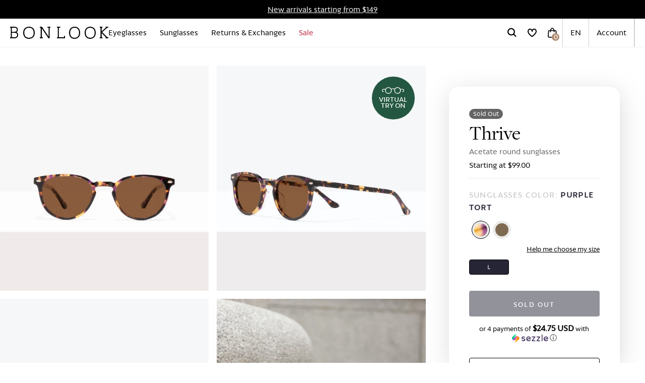

--- FILE ---
content_type: text/html; charset=utf-8
request_url: https://www.bonlook.com/products/thrive-sunglasses
body_size: 61265
content:
<!doctype html>
<html data-site-html>
  <head>
  <!--
Elevar Data Layer

This file is automatically updated and should not be edited directly.

https://knowledge.getelevar.com/how-to-customize-data-layer-version-2

Updated: 2023-09-28 12:19:31+00:00
Version: 3.8.3
-->
<!-- Google Tag Manager -->
<script>
  window.dataLayer = window.dataLayer || [];
</script>
<script>
(function(w,d,s,l,i){w[l]=w[l]||[];w[l].push({"gtm.start":
  new Date().getTime(),event:"gtm.js"});var f=d.getElementsByTagName(s)[0],
  j=d.createElement(s),dl=l!="dataLayer"?"&l="+l:"";j.async=true;j.src=
  "https://www.googletagmanager.com/gtm.js?id="+i+dl;f.parentNode.insertBefore(j,f);
})(window,document,"script","dataLayer","GTM-P37BBKV");
</script>
<!-- End Google Tag Manager -->
<script id="elevar-gtm-suite-config" type="application/json">{"gtm_id": "GTM-P37BBKV", "event_config": {"cart_reconcile": true, "cart_view": true, "checkout_complete": true, "checkout_step": true, "collection_view": true, "defers_collection_loading": false, "defers_search_results_loading": false, "product_add_to_cart": false, "product_add_to_cart_ajax": true, "product_remove_from_cart": true, "product_select": true, "product_view": true, "search_results_view": true, "user": true, "save_order_notes": true}, "gtm_suite_script": "https://shopify-gtm-suite.getelevar.com/shops/cb0c41b82b9430071ba2890e9a4f993cbe3115ef/3.8.3/gtm-suite.js", "consent_enabled": false, "apex_domain": null}</script>

    
    
    <script id="elevar-dl-listener-config" type="application/json">{"data_layer_listener_script": "https://shopify-gtm-suite.getelevar.com/shops/cb0c41b82b9430071ba2890e9a4f993cbe3115ef/3.8.3/events.js", "ss_url": null, "signing_key": null, "myshopify_domain": null}</script>
<script>
  (() => {
    if (!window.__ElevarIsGtmSuiteListenerCalled) {
      window.__ElevarIsGtmSuiteListenerCalled = true;
      const configElement = document.getElementById(
        "elevar-dl-listener-config"
      );

      if (!configElement) {
        console.error("Elevar: DLL Config element not found");
        return;
      }

      const config = JSON.parse(configElement.textContent);

      const script = document.createElement("script");
      script.type = "text/javascript";
      script.src = config.data_layer_listener_script;
      script.async = false;
      script.defer = true;

      script.onerror = function () {
        console.error("Elevar: DLL JS script failed to load");
      };
      script.onload = function () {
        if (!window.ElevarGtmSuiteListener) {
          console.error("Elevar: `ElevarGtmSuiteListener` is not defined");
          return;
        }

        window.ElevarGtmSuiteListener.handlers.listen({
          ssUrl: config.ss_url,
          signingKey: config.signing_key,
          myshopifyDomain: config.myshopify_domain
        });
      };

      document.head.appendChild(script);
    }
  })();
</script>

    <!-- Google Search Console meta tag -->
      <meta name="google-site-verification" content="nh_C9UM9v3wuoc7F9yyet3T62rhlUS5qTd7LDFfMF2o" />
    <!-- Google Search Console meta tag -->

    <meta charset="utf-8">
    <meta http-equiv="X-UA-Compatible" content="IE=edge,chrome=1">
    <meta name="viewport" content="width=device-width, initial-scale=1.0, maximum-scale=1.0, user-scalable=no"/>
    <link rel="canonical" href="https://www.bonlook.com/products/thrive-sunglasses">

    
      <link rel="shortcut icon" href="//www.bonlook.com/cdn/shop/files/bonlook_favicon_64x64.png?v=1614304375" type="image/png"/>
    

    <title>
      
        
        Thrive Purple Tort &ndash; Prescription Sunglasses by BonLook

      
    </title>

    
      
        <meta name="description" content="Thrive  &ndash; Sunglasses &ndash; A practical oval frame with a keyhole bridge to keep it in place. A go-to style to start your eyewear collection or build your wardrobe around.">
      
    

    






<meta property="og:site_name" content="BonLook">
<meta property="og:url" content="https://www.bonlook.com/products/thrive-sunglasses">
<meta property="og:title" content="Thrive">
<meta property="og:type" content="product">
<meta property="og:description" content="A practical oval frame with a keyhole bridge to keep it in place. A go-to style to start your eyewear collection or build your wardrobe around.">


  <meta property="og:price:amount" content="99">
  <meta property="og:price:currency" content="USD">



  
      
        <meta property="og:image" content="http://www.bonlook.com/cdn/shop/files/Thrive_PurpleTort_Front_S_1024x1024.jpg?v=1694087189">
      
        <meta property="og:image" content="http://www.bonlook.com/cdn/shop/files/Thrive_PurpleTort_Side_S_1024x1024.jpg?v=1694087191">
      
        <meta property="og:image" content="http://www.bonlook.com/cdn/shop/files/Thrive_PurpleTort_45_S_1024x1024.jpg?v=1694087194">
      
    
  
      
        <meta property="og:image:secure_url" content="https://www.bonlook.com/cdn/shop/files/Thrive_PurpleTort_Front_S_1024x1024.jpg?v=1694087189">
      
        <meta property="og:image:secure_url" content="https://www.bonlook.com/cdn/shop/files/Thrive_PurpleTort_Side_S_1024x1024.jpg?v=1694087191">
      
        <meta property="og:image:secure_url" content="https://www.bonlook.com/cdn/shop/files/Thrive_PurpleTort_45_S_1024x1024.jpg?v=1694087194">
      
    


<meta name="twitter:site" content="@">
<meta name="twitter:card" content="summary_large_image">
<meta name="twitter:title" content="Thrive">
<meta name="twitter:description" content="A practical oval frame with a keyhole bridge to keep it in place. A go-to style to start your eyewear collection or build your wardrobe around.">

    <link href="//www.bonlook.com/cdn/shop/t/399/assets/swiper-bundle.min.css?v=68295168708705934551765805317" rel="stylesheet" type="text/css" media="all" />
    <script src="//www.bonlook.com/cdn/shop/t/399/assets/swiper-bundle.min.js?v=91271116524265608161765805317" defer="defer"></script>

    <link href="//www.bonlook.com/cdn/shop/t/399/assets/theme.css?v=151983008714080470451765805321" rel="stylesheet" type="text/css" media="all" />


    

    <script src="//www.bonlook.com/cdn/shop/t/399/assets/theme.js?v=181288970144158893561765805321" defer="defer"></script>

<script type="text/javascript">
  window.theme = {
    strings: {addToCart: "Add to Cart",
        selectLenses: "Select Lenses",
        selectLensContinue: "Select Lenses \u0026amp; Continue",
        soldOut: "Sold Out",
        unavailable: "Unavailable",
        preOrder: "Pre-order",
        from: "from",
        next: "Next:",
        choosePrescription: "Choose Prescription",
        chooseLenses: "Choose Lenses",
        chooseProtection: "Choose Protection",
        addingToCart: "Adding to Cart..."
},
    moneyFormat: "${{amount_no_decimals}} USD",
    fileUrl: "//www.bonlook.com/cdn/shop/files/"
  };

  
</script>

    
      <script src="//vto-advanced-integration-api.fittingbox.com/index.js" type="text/javascript"></script>
    

    <script>window.performance && window.performance.mark && window.performance.mark('shopify.content_for_header.start');</script><meta id="shopify-digital-wallet" name="shopify-digital-wallet" content="/36630724667/digital_wallets/dialog">
<meta name="shopify-checkout-api-token" content="4ea517685475c3df076e82f148c862d5">
<link rel="alternate" type="application/json+oembed" href="https://www.bonlook.com/products/thrive-sunglasses.oembed">
<script async="async" src="/checkouts/internal/preloads.js?locale=en-US"></script>
<link rel="preconnect" href="https://shop.app" crossorigin="anonymous">
<script async="async" src="https://shop.app/checkouts/internal/preloads.js?locale=en-US&shop_id=36630724667" crossorigin="anonymous"></script>
<script id="apple-pay-shop-capabilities" type="application/json">{"shopId":36630724667,"countryCode":"CA","currencyCode":"USD","merchantCapabilities":["supports3DS"],"merchantId":"gid:\/\/shopify\/Shop\/36630724667","merchantName":"BonLook","requiredBillingContactFields":["postalAddress","email","phone"],"requiredShippingContactFields":["postalAddress","email","phone"],"shippingType":"shipping","supportedNetworks":["visa","masterCard","amex","discover","jcb"],"total":{"type":"pending","label":"BonLook","amount":"1.00"},"shopifyPaymentsEnabled":true,"supportsSubscriptions":true}</script>
<script id="shopify-features" type="application/json">{"accessToken":"4ea517685475c3df076e82f148c862d5","betas":["rich-media-storefront-analytics"],"domain":"www.bonlook.com","predictiveSearch":true,"shopId":36630724667,"locale":"en"}</script>
<script>var Shopify = Shopify || {};
Shopify.shop = "bonlookus.myshopify.com";
Shopify.locale = "en";
Shopify.currency = {"active":"USD","rate":"1.0"};
Shopify.country = "US";
Shopify.theme = {"name":"[2025\/12\/15] Order status widget fix","id":136379367483,"schema_name":null,"schema_version":null,"theme_store_id":null,"role":"main"};
Shopify.theme.handle = "null";
Shopify.theme.style = {"id":null,"handle":null};
Shopify.cdnHost = "www.bonlook.com/cdn";
Shopify.routes = Shopify.routes || {};
Shopify.routes.root = "/";</script>
<script type="module">!function(o){(o.Shopify=o.Shopify||{}).modules=!0}(window);</script>
<script>!function(o){function n(){var o=[];function n(){o.push(Array.prototype.slice.apply(arguments))}return n.q=o,n}var t=o.Shopify=o.Shopify||{};t.loadFeatures=n(),t.autoloadFeatures=n()}(window);</script>
<script>
  window.ShopifyPay = window.ShopifyPay || {};
  window.ShopifyPay.apiHost = "shop.app\/pay";
  window.ShopifyPay.redirectState = null;
</script>
<script id="shop-js-analytics" type="application/json">{"pageType":"product"}</script>
<script defer="defer" async type="module" src="//www.bonlook.com/cdn/shopifycloud/shop-js/modules/v2/client.init-shop-cart-sync_BdyHc3Nr.en.esm.js"></script>
<script defer="defer" async type="module" src="//www.bonlook.com/cdn/shopifycloud/shop-js/modules/v2/chunk.common_Daul8nwZ.esm.js"></script>
<script type="module">
  await import("//www.bonlook.com/cdn/shopifycloud/shop-js/modules/v2/client.init-shop-cart-sync_BdyHc3Nr.en.esm.js");
await import("//www.bonlook.com/cdn/shopifycloud/shop-js/modules/v2/chunk.common_Daul8nwZ.esm.js");

  window.Shopify.SignInWithShop?.initShopCartSync?.({"fedCMEnabled":true,"windoidEnabled":true});

</script>
<script>
  window.Shopify = window.Shopify || {};
  if (!window.Shopify.featureAssets) window.Shopify.featureAssets = {};
  window.Shopify.featureAssets['shop-js'] = {"shop-cart-sync":["modules/v2/client.shop-cart-sync_QYOiDySF.en.esm.js","modules/v2/chunk.common_Daul8nwZ.esm.js"],"init-fed-cm":["modules/v2/client.init-fed-cm_DchLp9rc.en.esm.js","modules/v2/chunk.common_Daul8nwZ.esm.js"],"shop-button":["modules/v2/client.shop-button_OV7bAJc5.en.esm.js","modules/v2/chunk.common_Daul8nwZ.esm.js"],"init-windoid":["modules/v2/client.init-windoid_DwxFKQ8e.en.esm.js","modules/v2/chunk.common_Daul8nwZ.esm.js"],"shop-cash-offers":["modules/v2/client.shop-cash-offers_DWtL6Bq3.en.esm.js","modules/v2/chunk.common_Daul8nwZ.esm.js","modules/v2/chunk.modal_CQq8HTM6.esm.js"],"shop-toast-manager":["modules/v2/client.shop-toast-manager_CX9r1SjA.en.esm.js","modules/v2/chunk.common_Daul8nwZ.esm.js"],"init-shop-email-lookup-coordinator":["modules/v2/client.init-shop-email-lookup-coordinator_UhKnw74l.en.esm.js","modules/v2/chunk.common_Daul8nwZ.esm.js"],"pay-button":["modules/v2/client.pay-button_DzxNnLDY.en.esm.js","modules/v2/chunk.common_Daul8nwZ.esm.js"],"avatar":["modules/v2/client.avatar_BTnouDA3.en.esm.js"],"init-shop-cart-sync":["modules/v2/client.init-shop-cart-sync_BdyHc3Nr.en.esm.js","modules/v2/chunk.common_Daul8nwZ.esm.js"],"shop-login-button":["modules/v2/client.shop-login-button_D8B466_1.en.esm.js","modules/v2/chunk.common_Daul8nwZ.esm.js","modules/v2/chunk.modal_CQq8HTM6.esm.js"],"init-customer-accounts-sign-up":["modules/v2/client.init-customer-accounts-sign-up_C8fpPm4i.en.esm.js","modules/v2/client.shop-login-button_D8B466_1.en.esm.js","modules/v2/chunk.common_Daul8nwZ.esm.js","modules/v2/chunk.modal_CQq8HTM6.esm.js"],"init-shop-for-new-customer-accounts":["modules/v2/client.init-shop-for-new-customer-accounts_CVTO0Ztu.en.esm.js","modules/v2/client.shop-login-button_D8B466_1.en.esm.js","modules/v2/chunk.common_Daul8nwZ.esm.js","modules/v2/chunk.modal_CQq8HTM6.esm.js"],"init-customer-accounts":["modules/v2/client.init-customer-accounts_dRgKMfrE.en.esm.js","modules/v2/client.shop-login-button_D8B466_1.en.esm.js","modules/v2/chunk.common_Daul8nwZ.esm.js","modules/v2/chunk.modal_CQq8HTM6.esm.js"],"shop-follow-button":["modules/v2/client.shop-follow-button_CkZpjEct.en.esm.js","modules/v2/chunk.common_Daul8nwZ.esm.js","modules/v2/chunk.modal_CQq8HTM6.esm.js"],"lead-capture":["modules/v2/client.lead-capture_BntHBhfp.en.esm.js","modules/v2/chunk.common_Daul8nwZ.esm.js","modules/v2/chunk.modal_CQq8HTM6.esm.js"],"checkout-modal":["modules/v2/client.checkout-modal_CfxcYbTm.en.esm.js","modules/v2/chunk.common_Daul8nwZ.esm.js","modules/v2/chunk.modal_CQq8HTM6.esm.js"],"shop-login":["modules/v2/client.shop-login_Da4GZ2H6.en.esm.js","modules/v2/chunk.common_Daul8nwZ.esm.js","modules/v2/chunk.modal_CQq8HTM6.esm.js"],"payment-terms":["modules/v2/client.payment-terms_MV4M3zvL.en.esm.js","modules/v2/chunk.common_Daul8nwZ.esm.js","modules/v2/chunk.modal_CQq8HTM6.esm.js"]};
</script>
<script>(function() {
  var isLoaded = false;
  function asyncLoad() {
    if (isLoaded) return;
    isLoaded = true;
    var urls = ["https:\/\/cdn.attn.tv\/bonlook\/dtag.js?shop=bonlookus.myshopify.com","https:\/\/scripts.juniphq.com\/v1\/junip_shopify.js?shop=bonlookus.myshopify.com"];
    for (var i = 0; i < urls.length; i++) {
      var s = document.createElement('script');
      s.type = 'text/javascript';
      s.async = true;
      s.src = urls[i];
      var x = document.getElementsByTagName('script')[0];
      x.parentNode.insertBefore(s, x);
    }
  };
  if(window.attachEvent) {
    window.attachEvent('onload', asyncLoad);
  } else {
    window.addEventListener('load', asyncLoad, false);
  }
})();</script>
<script id="__st">var __st={"a":36630724667,"offset":-18000,"reqid":"1a02724f-275d-47bf-9aa5-902df6f5206e-1768964343","pageurl":"www.bonlook.com\/products\/thrive-sunglasses","u":"c1139035a3e0","p":"product","rtyp":"product","rid":7188577812539};</script>
<script>window.ShopifyPaypalV4VisibilityTracking = true;</script>
<script id="form-persister">!function(){'use strict';const t='contact',e='new_comment',n=[[t,t],['blogs',e],['comments',e],[t,'customer']],o='password',r='form_key',c=['recaptcha-v3-token','g-recaptcha-response','h-captcha-response',o],s=()=>{try{return window.sessionStorage}catch{return}},i='__shopify_v',u=t=>t.elements[r],a=function(){const t=[...n].map((([t,e])=>`form[action*='/${t}']:not([data-nocaptcha='true']) input[name='form_type'][value='${e}']`)).join(',');var e;return e=t,()=>e?[...document.querySelectorAll(e)].map((t=>t.form)):[]}();function m(t){const e=u(t);a().includes(t)&&(!e||!e.value)&&function(t){try{if(!s())return;!function(t){const e=s();if(!e)return;const n=u(t);if(!n)return;const o=n.value;o&&e.removeItem(o)}(t);const e=Array.from(Array(32),(()=>Math.random().toString(36)[2])).join('');!function(t,e){u(t)||t.append(Object.assign(document.createElement('input'),{type:'hidden',name:r})),t.elements[r].value=e}(t,e),function(t,e){const n=s();if(!n)return;const r=[...t.querySelectorAll(`input[type='${o}']`)].map((({name:t})=>t)),u=[...c,...r],a={};for(const[o,c]of new FormData(t).entries())u.includes(o)||(a[o]=c);n.setItem(e,JSON.stringify({[i]:1,action:t.action,data:a}))}(t,e)}catch(e){console.error('failed to persist form',e)}}(t)}const f=t=>{if('true'===t.dataset.persistBound)return;const e=function(t,e){const n=function(t){return'function'==typeof t.submit?t.submit:HTMLFormElement.prototype.submit}(t).bind(t);return function(){let t;return()=>{t||(t=!0,(()=>{try{e(),n()}catch(t){(t=>{console.error('form submit failed',t)})(t)}})(),setTimeout((()=>t=!1),250))}}()}(t,(()=>{m(t)}));!function(t,e){if('function'==typeof t.submit&&'function'==typeof e)try{t.submit=e}catch{}}(t,e),t.addEventListener('submit',(t=>{t.preventDefault(),e()})),t.dataset.persistBound='true'};!function(){function t(t){const e=(t=>{const e=t.target;return e instanceof HTMLFormElement?e:e&&e.form})(t);e&&m(e)}document.addEventListener('submit',t),document.addEventListener('DOMContentLoaded',(()=>{const e=a();for(const t of e)f(t);var n;n=document.body,new window.MutationObserver((t=>{for(const e of t)if('childList'===e.type&&e.addedNodes.length)for(const t of e.addedNodes)1===t.nodeType&&'FORM'===t.tagName&&a().includes(t)&&f(t)})).observe(n,{childList:!0,subtree:!0,attributes:!1}),document.removeEventListener('submit',t)}))}()}();</script>
<script integrity="sha256-4kQ18oKyAcykRKYeNunJcIwy7WH5gtpwJnB7kiuLZ1E=" data-source-attribution="shopify.loadfeatures" defer="defer" src="//www.bonlook.com/cdn/shopifycloud/storefront/assets/storefront/load_feature-a0a9edcb.js" crossorigin="anonymous"></script>
<script crossorigin="anonymous" defer="defer" src="//www.bonlook.com/cdn/shopifycloud/storefront/assets/shopify_pay/storefront-65b4c6d7.js?v=20250812"></script>
<script data-source-attribution="shopify.dynamic_checkout.dynamic.init">var Shopify=Shopify||{};Shopify.PaymentButton=Shopify.PaymentButton||{isStorefrontPortableWallets:!0,init:function(){window.Shopify.PaymentButton.init=function(){};var t=document.createElement("script");t.src="https://www.bonlook.com/cdn/shopifycloud/portable-wallets/latest/portable-wallets.en.js",t.type="module",document.head.appendChild(t)}};
</script>
<script data-source-attribution="shopify.dynamic_checkout.buyer_consent">
  function portableWalletsHideBuyerConsent(e){var t=document.getElementById("shopify-buyer-consent"),n=document.getElementById("shopify-subscription-policy-button");t&&n&&(t.classList.add("hidden"),t.setAttribute("aria-hidden","true"),n.removeEventListener("click",e))}function portableWalletsShowBuyerConsent(e){var t=document.getElementById("shopify-buyer-consent"),n=document.getElementById("shopify-subscription-policy-button");t&&n&&(t.classList.remove("hidden"),t.removeAttribute("aria-hidden"),n.addEventListener("click",e))}window.Shopify?.PaymentButton&&(window.Shopify.PaymentButton.hideBuyerConsent=portableWalletsHideBuyerConsent,window.Shopify.PaymentButton.showBuyerConsent=portableWalletsShowBuyerConsent);
</script>
<script data-source-attribution="shopify.dynamic_checkout.cart.bootstrap">document.addEventListener("DOMContentLoaded",(function(){function t(){return document.querySelector("shopify-accelerated-checkout-cart, shopify-accelerated-checkout")}if(t())Shopify.PaymentButton.init();else{new MutationObserver((function(e,n){t()&&(Shopify.PaymentButton.init(),n.disconnect())})).observe(document.body,{childList:!0,subtree:!0})}}));
</script>
<link id="shopify-accelerated-checkout-styles" rel="stylesheet" media="screen" href="https://www.bonlook.com/cdn/shopifycloud/portable-wallets/latest/accelerated-checkout-backwards-compat.css" crossorigin="anonymous">
<style id="shopify-accelerated-checkout-cart">
        #shopify-buyer-consent {
  margin-top: 1em;
  display: inline-block;
  width: 100%;
}

#shopify-buyer-consent.hidden {
  display: none;
}

#shopify-subscription-policy-button {
  background: none;
  border: none;
  padding: 0;
  text-decoration: underline;
  font-size: inherit;
  cursor: pointer;
}

#shopify-subscription-policy-button::before {
  box-shadow: none;
}

      </style>

<script>window.performance && window.performance.mark && window.performance.mark('shopify.content_for_header.end');</script>

    

    

    <!--begin-boost-pfs-filter-css-->
    <link rel="preload stylesheet" href="//www.bonlook.com/cdn/shop/t/399/assets/boost-pfs-instant-search.css?v=145097141829213951841765805402" as="style"><link href="//www.bonlook.com/cdn/shop/t/399/assets/boost-pfs-custom.css?v=177756462728956762331765805402" rel="stylesheet" type="text/css" media="all" />
<style data-id="boost-pfs-style" type="text/css">
    .boost-pfs-filter-option-title-text {}

   .boost-pfs-filter-tree-v .boost-pfs-filter-option-title-text:before {}
    .boost-pfs-filter-tree-v .boost-pfs-filter-option.boost-pfs-filter-option-collapsed .boost-pfs-filter-option-title-text:before {}
    .boost-pfs-filter-tree-h .boost-pfs-filter-option-title-heading:before {}

    .boost-pfs-filter-refine-by .boost-pfs-filter-option-title h3 {}

    .boost-pfs-filter-option-content .boost-pfs-filter-option-item-list .boost-pfs-filter-option-item button,
    .boost-pfs-filter-option-content .boost-pfs-filter-option-item-list .boost-pfs-filter-option-item .boost-pfs-filter-button,
    .boost-pfs-filter-option-range-amount input,
    .boost-pfs-filter-tree-v .boost-pfs-filter-refine-by .boost-pfs-filter-refine-by-items .refine-by-item,
    .boost-pfs-filter-refine-by-wrapper-v .boost-pfs-filter-refine-by .boost-pfs-filter-refine-by-items .refine-by-item,
    .boost-pfs-filter-refine-by .boost-pfs-filter-option-title,
    .boost-pfs-filter-refine-by .boost-pfs-filter-refine-by-items .refine-by-item>a,
    .boost-pfs-filter-refine-by>span,
    .boost-pfs-filter-clear,
    .boost-pfs-filter-clear-all{}
    .boost-pfs-filter-tree-h .boost-pfs-filter-pc .boost-pfs-filter-refine-by-items .refine-by-item .boost-pfs-filter-clear .refine-by-type,
    .boost-pfs-filter-refine-by-wrapper-h .boost-pfs-filter-pc .boost-pfs-filter-refine-by-items .refine-by-item .boost-pfs-filter-clear .refine-by-type {}

    .boost-pfs-filter-option-multi-level-collections .boost-pfs-filter-option-multi-level-list .boost-pfs-filter-option-item .boost-pfs-filter-button-arrow .boost-pfs-arrow:before,
    .boost-pfs-filter-option-multi-level-tag .boost-pfs-filter-option-multi-level-list .boost-pfs-filter-option-item .boost-pfs-filter-button-arrow .boost-pfs-arrow:before {}

    .boost-pfs-filter-refine-by-wrapper-v .boost-pfs-filter-refine-by .boost-pfs-filter-refine-by-items .refine-by-item .boost-pfs-filter-clear:after,
    .boost-pfs-filter-refine-by-wrapper-v .boost-pfs-filter-refine-by .boost-pfs-filter-refine-by-items .refine-by-item .boost-pfs-filter-clear:before,
    .boost-pfs-filter-tree-v .boost-pfs-filter-refine-by .boost-pfs-filter-refine-by-items .refine-by-item .boost-pfs-filter-clear:after,
    .boost-pfs-filter-tree-v .boost-pfs-filter-refine-by .boost-pfs-filter-refine-by-items .refine-by-item .boost-pfs-filter-clear:before,
    .boost-pfs-filter-refine-by-wrapper-h .boost-pfs-filter-pc .boost-pfs-filter-refine-by-items .refine-by-item .boost-pfs-filter-clear:after,
    .boost-pfs-filter-refine-by-wrapper-h .boost-pfs-filter-pc .boost-pfs-filter-refine-by-items .refine-by-item .boost-pfs-filter-clear:before,
    .boost-pfs-filter-tree-h .boost-pfs-filter-pc .boost-pfs-filter-refine-by-items .refine-by-item .boost-pfs-filter-clear:after,
    .boost-pfs-filter-tree-h .boost-pfs-filter-pc .boost-pfs-filter-refine-by-items .refine-by-item .boost-pfs-filter-clear:before {}
    .boost-pfs-filter-option-range-slider .noUi-value-horizontal {}

    .boost-pfs-filter-tree-mobile-button button,
    .boost-pfs-filter-top-sorting-mobile button {}
    .boost-pfs-filter-top-sorting-mobile button>span:after {}
  </style>
    <!--end-boost-pfs-filter-css-->
    <script type="application/ld+json">
{
  "@context": "https://schema.org",
  "@graph": [
    {
      "@type": "Organization",
      "name": "BonLook",
      "url": "https://www.bonlook.com",
      "logo": "https://www.bonlook.com/cdn/shop/files/BonLook_Logo.png",
      "sameAs": [
        "https://www.facebook.com/BonLookEyewear",
        "https://www.instagram.com/bonlook/",
        "https://www.pinterest.ca/bonlook/",
        "https://twitter.com/BonLook"
      ],
      "contactPoint": {
        "@type": "ContactPoint",
        "telephone": "+1-877-755-6659",
        "contactType": "Customer Support",
        "areaServed": "US",
        "availableLanguage": ["English", "French"]
      },
      "address": {
        "@type": "PostalAddress",
        "streetAddress": "486 McGill Street, Suite 300",
        "addressLocality": "Montreal",
        "addressRegion": "QC",
        "postalCode": "H2Y 2H2",
        "addressCountry": "CA"
      }
    },
    {
      "@type": "WebSite",
      "url": "https://www.bonlook.com",
      "name": "BonLook",
      "potentialAction": {
        "@type": "SearchAction",
        "target": "https://www.bonlook.com/search?q={search_term_string}",
        "query-input": "required name=search_term_string"
      }
    }
  ]
}
</script>


<script type="application/ld+json">
{
  "@context": "https://schema.org",
  "@type": "Product",
  "name": "Thrive",
  "image": [
    "https://www.bonlook.com//www.bonlook.com/cdn/shop/files/Thrive_PurpleTort_Front_S.jpg?v=1694087189"
  ],
  "description": "A practical oval frame with a keyhole bridge to keep it in place. A go-to style to start your eyewear collection or build your wardrobe around.",
  "sku": "",
  "brand": {
    "@type": "Brand",
    "name": "BonLook"
  },
  "offers": {
    "@type": "Offer",
    "url": "https://www.bonlook.com/products/thrive-sunglasses",
    "priceCurrency": "USD",
    "price": "99.0",
    "itemCondition": "https://schema.org/NewCondition",
    "availability": "https://schema.org/OutOfStock"
  }
}
</script>
  <!-- BEGIN app block: shopify://apps/hreflang-manager/blocks/gwa-hreflang/35dc0b05-d599-4c8e-8584-8cd17768854a --><!-- BEGIN app snippet: gwa-hreflang-product --><link rel="alternate" hreflang="x-default" href="https://www.bonlook.ca/products/thrive-sunglasses"><link rel="alternate" hreflang="en-CA" href="https://www.bonlook.ca/products/thrive-sunglasses"><link rel="alternate" hreflang="fr-CA" href="https://www.bonlook.ca/fr/products/thrive-sunglasses"><link rel="alternate" hreflang="en-US" href="https://www.bonlook.com/products/thrive-sunglasses"><!-- END app snippet --><!-- END app block --><link href="https://monorail-edge.shopifysvc.com" rel="dns-prefetch">
<script>(function(){if ("sendBeacon" in navigator && "performance" in window) {try {var session_token_from_headers = performance.getEntriesByType('navigation')[0].serverTiming.find(x => x.name == '_s').description;} catch {var session_token_from_headers = undefined;}var session_cookie_matches = document.cookie.match(/_shopify_s=([^;]*)/);var session_token_from_cookie = session_cookie_matches && session_cookie_matches.length === 2 ? session_cookie_matches[1] : "";var session_token = session_token_from_headers || session_token_from_cookie || "";function handle_abandonment_event(e) {var entries = performance.getEntries().filter(function(entry) {return /monorail-edge.shopifysvc.com/.test(entry.name);});if (!window.abandonment_tracked && entries.length === 0) {window.abandonment_tracked = true;var currentMs = Date.now();var navigation_start = performance.timing.navigationStart;var payload = {shop_id: 36630724667,url: window.location.href,navigation_start,duration: currentMs - navigation_start,session_token,page_type: "product"};window.navigator.sendBeacon("https://monorail-edge.shopifysvc.com/v1/produce", JSON.stringify({schema_id: "online_store_buyer_site_abandonment/1.1",payload: payload,metadata: {event_created_at_ms: currentMs,event_sent_at_ms: currentMs}}));}}window.addEventListener('pagehide', handle_abandonment_event);}}());</script>
<script id="web-pixels-manager-setup">(function e(e,d,r,n,o){if(void 0===o&&(o={}),!Boolean(null===(a=null===(i=window.Shopify)||void 0===i?void 0:i.analytics)||void 0===a?void 0:a.replayQueue)){var i,a;window.Shopify=window.Shopify||{};var t=window.Shopify;t.analytics=t.analytics||{};var s=t.analytics;s.replayQueue=[],s.publish=function(e,d,r){return s.replayQueue.push([e,d,r]),!0};try{self.performance.mark("wpm:start")}catch(e){}var l=function(){var e={modern:/Edge?\/(1{2}[4-9]|1[2-9]\d|[2-9]\d{2}|\d{4,})\.\d+(\.\d+|)|Firefox\/(1{2}[4-9]|1[2-9]\d|[2-9]\d{2}|\d{4,})\.\d+(\.\d+|)|Chrom(ium|e)\/(9{2}|\d{3,})\.\d+(\.\d+|)|(Maci|X1{2}).+ Version\/(15\.\d+|(1[6-9]|[2-9]\d|\d{3,})\.\d+)([,.]\d+|)( \(\w+\)|)( Mobile\/\w+|) Safari\/|Chrome.+OPR\/(9{2}|\d{3,})\.\d+\.\d+|(CPU[ +]OS|iPhone[ +]OS|CPU[ +]iPhone|CPU IPhone OS|CPU iPad OS)[ +]+(15[._]\d+|(1[6-9]|[2-9]\d|\d{3,})[._]\d+)([._]\d+|)|Android:?[ /-](13[3-9]|1[4-9]\d|[2-9]\d{2}|\d{4,})(\.\d+|)(\.\d+|)|Android.+Firefox\/(13[5-9]|1[4-9]\d|[2-9]\d{2}|\d{4,})\.\d+(\.\d+|)|Android.+Chrom(ium|e)\/(13[3-9]|1[4-9]\d|[2-9]\d{2}|\d{4,})\.\d+(\.\d+|)|SamsungBrowser\/([2-9]\d|\d{3,})\.\d+/,legacy:/Edge?\/(1[6-9]|[2-9]\d|\d{3,})\.\d+(\.\d+|)|Firefox\/(5[4-9]|[6-9]\d|\d{3,})\.\d+(\.\d+|)|Chrom(ium|e)\/(5[1-9]|[6-9]\d|\d{3,})\.\d+(\.\d+|)([\d.]+$|.*Safari\/(?![\d.]+ Edge\/[\d.]+$))|(Maci|X1{2}).+ Version\/(10\.\d+|(1[1-9]|[2-9]\d|\d{3,})\.\d+)([,.]\d+|)( \(\w+\)|)( Mobile\/\w+|) Safari\/|Chrome.+OPR\/(3[89]|[4-9]\d|\d{3,})\.\d+\.\d+|(CPU[ +]OS|iPhone[ +]OS|CPU[ +]iPhone|CPU IPhone OS|CPU iPad OS)[ +]+(10[._]\d+|(1[1-9]|[2-9]\d|\d{3,})[._]\d+)([._]\d+|)|Android:?[ /-](13[3-9]|1[4-9]\d|[2-9]\d{2}|\d{4,})(\.\d+|)(\.\d+|)|Mobile Safari.+OPR\/([89]\d|\d{3,})\.\d+\.\d+|Android.+Firefox\/(13[5-9]|1[4-9]\d|[2-9]\d{2}|\d{4,})\.\d+(\.\d+|)|Android.+Chrom(ium|e)\/(13[3-9]|1[4-9]\d|[2-9]\d{2}|\d{4,})\.\d+(\.\d+|)|Android.+(UC? ?Browser|UCWEB|U3)[ /]?(15\.([5-9]|\d{2,})|(1[6-9]|[2-9]\d|\d{3,})\.\d+)\.\d+|SamsungBrowser\/(5\.\d+|([6-9]|\d{2,})\.\d+)|Android.+MQ{2}Browser\/(14(\.(9|\d{2,})|)|(1[5-9]|[2-9]\d|\d{3,})(\.\d+|))(\.\d+|)|K[Aa][Ii]OS\/(3\.\d+|([4-9]|\d{2,})\.\d+)(\.\d+|)/},d=e.modern,r=e.legacy,n=navigator.userAgent;return n.match(d)?"modern":n.match(r)?"legacy":"unknown"}(),u="modern"===l?"modern":"legacy",c=(null!=n?n:{modern:"",legacy:""})[u],f=function(e){return[e.baseUrl,"/wpm","/b",e.hashVersion,"modern"===e.buildTarget?"m":"l",".js"].join("")}({baseUrl:d,hashVersion:r,buildTarget:u}),m=function(e){var d=e.version,r=e.bundleTarget,n=e.surface,o=e.pageUrl,i=e.monorailEndpoint;return{emit:function(e){var a=e.status,t=e.errorMsg,s=(new Date).getTime(),l=JSON.stringify({metadata:{event_sent_at_ms:s},events:[{schema_id:"web_pixels_manager_load/3.1",payload:{version:d,bundle_target:r,page_url:o,status:a,surface:n,error_msg:t},metadata:{event_created_at_ms:s}}]});if(!i)return console&&console.warn&&console.warn("[Web Pixels Manager] No Monorail endpoint provided, skipping logging."),!1;try{return self.navigator.sendBeacon.bind(self.navigator)(i,l)}catch(e){}var u=new XMLHttpRequest;try{return u.open("POST",i,!0),u.setRequestHeader("Content-Type","text/plain"),u.send(l),!0}catch(e){return console&&console.warn&&console.warn("[Web Pixels Manager] Got an unhandled error while logging to Monorail."),!1}}}}({version:r,bundleTarget:l,surface:e.surface,pageUrl:self.location.href,monorailEndpoint:e.monorailEndpoint});try{o.browserTarget=l,function(e){var d=e.src,r=e.async,n=void 0===r||r,o=e.onload,i=e.onerror,a=e.sri,t=e.scriptDataAttributes,s=void 0===t?{}:t,l=document.createElement("script"),u=document.querySelector("head"),c=document.querySelector("body");if(l.async=n,l.src=d,a&&(l.integrity=a,l.crossOrigin="anonymous"),s)for(var f in s)if(Object.prototype.hasOwnProperty.call(s,f))try{l.dataset[f]=s[f]}catch(e){}if(o&&l.addEventListener("load",o),i&&l.addEventListener("error",i),u)u.appendChild(l);else{if(!c)throw new Error("Did not find a head or body element to append the script");c.appendChild(l)}}({src:f,async:!0,onload:function(){if(!function(){var e,d;return Boolean(null===(d=null===(e=window.Shopify)||void 0===e?void 0:e.analytics)||void 0===d?void 0:d.initialized)}()){var d=window.webPixelsManager.init(e)||void 0;if(d){var r=window.Shopify.analytics;r.replayQueue.forEach((function(e){var r=e[0],n=e[1],o=e[2];d.publishCustomEvent(r,n,o)})),r.replayQueue=[],r.publish=d.publishCustomEvent,r.visitor=d.visitor,r.initialized=!0}}},onerror:function(){return m.emit({status:"failed",errorMsg:"".concat(f," has failed to load")})},sri:function(e){var d=/^sha384-[A-Za-z0-9+/=]+$/;return"string"==typeof e&&d.test(e)}(c)?c:"",scriptDataAttributes:o}),m.emit({status:"loading"})}catch(e){m.emit({status:"failed",errorMsg:(null==e?void 0:e.message)||"Unknown error"})}}})({shopId: 36630724667,storefrontBaseUrl: "https://www.bonlook.com",extensionsBaseUrl: "https://extensions.shopifycdn.com/cdn/shopifycloud/web-pixels-manager",monorailEndpoint: "https://monorail-edge.shopifysvc.com/unstable/produce_batch",surface: "storefront-renderer",enabledBetaFlags: ["2dca8a86"],webPixelsConfigList: [{"id":"730333243","configuration":"{\"partnerId\": \"32349\", \"environment\": \"prod\", \"countryCode\": \"US\", \"logLevel\": \"none\"}","eventPayloadVersion":"v1","runtimeContext":"STRICT","scriptVersion":"3add57fd2056b63da5cf857b4ed8b1f3","type":"APP","apiClientId":5829751,"privacyPurposes":["ANALYTICS","MARKETING","SALE_OF_DATA"],"dataSharingAdjustments":{"protectedCustomerApprovalScopes":[]}},{"id":"245006395","configuration":"{\"accountID\":\"1220658\",\"workspaceId\":\"4e1e4f90-6206-45d0-b451-79c0210123a5\",\"projectId\":\"ec1e6e8d-7273-4885-9f67-18325e5b7c2b\"}","eventPayloadVersion":"v1","runtimeContext":"STRICT","scriptVersion":"52fc54f4608fa63b89d7f7c4f9344a98","type":"APP","apiClientId":5461967,"privacyPurposes":["ANALYTICS"],"dataSharingAdjustments":{"protectedCustomerApprovalScopes":[]}},{"id":"34308155","configuration":"{\"tagID\":\"2617236203332\"}","eventPayloadVersion":"v1","runtimeContext":"STRICT","scriptVersion":"18031546ee651571ed29edbe71a3550b","type":"APP","apiClientId":3009811,"privacyPurposes":["ANALYTICS","MARKETING","SALE_OF_DATA"],"dataSharingAdjustments":{"protectedCustomerApprovalScopes":["read_customer_address","read_customer_email","read_customer_name","read_customer_personal_data","read_customer_phone"]}},{"id":"1966139","configuration":"{\"global__shopUrl\": \"bonlookus.myshopify.com\", \"global__signingKey\": \"OKOyny38BZnvISNSJ4X6xQkh3GMTsdpo\", \"global__consentEnabled\": \"false\", \"global__serverSideUrl\": \"APP_PROXY\", \"global__apexDomain\": \"__EMPTY__\", \"audiohook__live\": \"false\", \"audiohook__pixelId\": \"__EMPTY__\", \"audiohook__enabledWebEvents__pageView\": \"false\", \"audiohook__enabledWebEvents__purchase\": \"false\", \"audiohook__consent__enabled\": \"false\", \"audiohook__consent__ad_storage\": \"false\", \"audiohook__consent__analytics_storage\": \"false\", \"audiohook__consent__functionality_storage\": \"false\", \"audiohook__consent__personalization_storage\": \"false\", \"audiohook__consent__security_storage\": \"false\"}","eventPayloadVersion":"v1","runtimeContext":"STRICT","scriptVersion":"591bb36a32e6647dc8e7f2471914886f","type":"APP","apiClientId":2509311,"privacyPurposes":["ANALYTICS","MARKETING","SALE_OF_DATA"],"dataSharingAdjustments":{"protectedCustomerApprovalScopes":["read_customer_address","read_customer_email","read_customer_name","read_customer_personal_data","read_customer_phone"]}},{"id":"shopify-app-pixel","configuration":"{}","eventPayloadVersion":"v1","runtimeContext":"STRICT","scriptVersion":"0450","apiClientId":"shopify-pixel","type":"APP","privacyPurposes":["ANALYTICS","MARKETING"]},{"id":"shopify-custom-pixel","eventPayloadVersion":"v1","runtimeContext":"LAX","scriptVersion":"0450","apiClientId":"shopify-pixel","type":"CUSTOM","privacyPurposes":["ANALYTICS","MARKETING"]}],isMerchantRequest: false,initData: {"shop":{"name":"BonLook","paymentSettings":{"currencyCode":"USD"},"myshopifyDomain":"bonlookus.myshopify.com","countryCode":"CA","storefrontUrl":"https:\/\/www.bonlook.com"},"customer":null,"cart":null,"checkout":null,"productVariants":[{"price":{"amount":99.0,"currencyCode":"USD"},"product":{"title":"Thrive","vendor":"BonLook","id":"7188577812539","untranslatedTitle":"Thrive","url":"\/products\/thrive-sunglasses","type":"Sunglasses"},"id":"41456170336315","image":{"src":"\/\/www.bonlook.com\/cdn\/shop\/files\/Thrive_PurpleTort_Front_S.jpg?v=1694087189"},"sku":"10879","title":"Purple Tort \/ 4 \/ yes","untranslatedTitle":"Purple Tort \/ 4 \/ yes"},{"price":{"amount":99.0,"currencyCode":"USD"},"product":{"title":"Thrive","vendor":"BonLook","id":"7188577812539","untranslatedTitle":"Thrive","url":"\/products\/thrive-sunglasses","type":"Sunglasses"},"id":"41456170369083","image":{"src":"\/\/www.bonlook.com\/cdn\/shop\/files\/Thrive_Carob_Front_S.jpg?v=1694087195"},"sku":"10880","title":"Carob \/ 4 \/ yes","untranslatedTitle":"Carob \/ 4 \/ yes"},{"price":{"amount":99.0,"currencyCode":"USD"},"product":{"title":"Thrive","vendor":"BonLook","id":"7188577812539","untranslatedTitle":"Thrive","url":"\/products\/thrive-sunglasses","type":"Sunglasses"},"id":"41456170401851","image":{"src":"\/\/www.bonlook.com\/cdn\/shop\/files\/Thrive_PurpleTort_Front_S.jpg?v=1694087189"},"sku":"10879","title":"Purple Tort \/ 4 \/ no","untranslatedTitle":"Purple Tort \/ 4 \/ no"},{"price":{"amount":99.0,"currencyCode":"USD"},"product":{"title":"Thrive","vendor":"BonLook","id":"7188577812539","untranslatedTitle":"Thrive","url":"\/products\/thrive-sunglasses","type":"Sunglasses"},"id":"41456170434619","image":{"src":"\/\/www.bonlook.com\/cdn\/shop\/files\/Thrive_Carob_Front_S.jpg?v=1694087195"},"sku":"10880","title":"Carob \/ 4 \/ no","untranslatedTitle":"Carob \/ 4 \/ no"}],"purchasingCompany":null},},"https://www.bonlook.com/cdn","fcfee988w5aeb613cpc8e4bc33m6693e112",{"modern":"","legacy":""},{"shopId":"36630724667","storefrontBaseUrl":"https:\/\/www.bonlook.com","extensionBaseUrl":"https:\/\/extensions.shopifycdn.com\/cdn\/shopifycloud\/web-pixels-manager","surface":"storefront-renderer","enabledBetaFlags":"[\"2dca8a86\"]","isMerchantRequest":"false","hashVersion":"fcfee988w5aeb613cpc8e4bc33m6693e112","publish":"custom","events":"[[\"page_viewed\",{}],[\"product_viewed\",{\"productVariant\":{\"price\":{\"amount\":99.0,\"currencyCode\":\"USD\"},\"product\":{\"title\":\"Thrive\",\"vendor\":\"BonLook\",\"id\":\"7188577812539\",\"untranslatedTitle\":\"Thrive\",\"url\":\"\/products\/thrive-sunglasses\",\"type\":\"Sunglasses\"},\"id\":\"41456170336315\",\"image\":{\"src\":\"\/\/www.bonlook.com\/cdn\/shop\/files\/Thrive_PurpleTort_Front_S.jpg?v=1694087189\"},\"sku\":\"10879\",\"title\":\"Purple Tort \/ 4 \/ yes\",\"untranslatedTitle\":\"Purple Tort \/ 4 \/ yes\"}}]]"});</script><script>
  window.ShopifyAnalytics = window.ShopifyAnalytics || {};
  window.ShopifyAnalytics.meta = window.ShopifyAnalytics.meta || {};
  window.ShopifyAnalytics.meta.currency = 'USD';
  var meta = {"product":{"id":7188577812539,"gid":"gid:\/\/shopify\/Product\/7188577812539","vendor":"BonLook","type":"Sunglasses","handle":"thrive-sunglasses","variants":[{"id":41456170336315,"price":9900,"name":"Thrive - Purple Tort \/ 4 \/ yes","public_title":"Purple Tort \/ 4 \/ yes","sku":"10879"},{"id":41456170369083,"price":9900,"name":"Thrive - Carob \/ 4 \/ yes","public_title":"Carob \/ 4 \/ yes","sku":"10880"},{"id":41456170401851,"price":9900,"name":"Thrive - Purple Tort \/ 4 \/ no","public_title":"Purple Tort \/ 4 \/ no","sku":"10879"},{"id":41456170434619,"price":9900,"name":"Thrive - Carob \/ 4 \/ no","public_title":"Carob \/ 4 \/ no","sku":"10880"}],"remote":false},"page":{"pageType":"product","resourceType":"product","resourceId":7188577812539,"requestId":"1a02724f-275d-47bf-9aa5-902df6f5206e-1768964343"}};
  for (var attr in meta) {
    window.ShopifyAnalytics.meta[attr] = meta[attr];
  }
</script>
<script class="analytics">
  (function () {
    var customDocumentWrite = function(content) {
      var jquery = null;

      if (window.jQuery) {
        jquery = window.jQuery;
      } else if (window.Checkout && window.Checkout.$) {
        jquery = window.Checkout.$;
      }

      if (jquery) {
        jquery('body').append(content);
      }
    };

    var hasLoggedConversion = function(token) {
      if (token) {
        return document.cookie.indexOf('loggedConversion=' + token) !== -1;
      }
      return false;
    }

    var setCookieIfConversion = function(token) {
      if (token) {
        var twoMonthsFromNow = new Date(Date.now());
        twoMonthsFromNow.setMonth(twoMonthsFromNow.getMonth() + 2);

        document.cookie = 'loggedConversion=' + token + '; expires=' + twoMonthsFromNow;
      }
    }

    var trekkie = window.ShopifyAnalytics.lib = window.trekkie = window.trekkie || [];
    if (trekkie.integrations) {
      return;
    }
    trekkie.methods = [
      'identify',
      'page',
      'ready',
      'track',
      'trackForm',
      'trackLink'
    ];
    trekkie.factory = function(method) {
      return function() {
        var args = Array.prototype.slice.call(arguments);
        args.unshift(method);
        trekkie.push(args);
        return trekkie;
      };
    };
    for (var i = 0; i < trekkie.methods.length; i++) {
      var key = trekkie.methods[i];
      trekkie[key] = trekkie.factory(key);
    }
    trekkie.load = function(config) {
      trekkie.config = config || {};
      trekkie.config.initialDocumentCookie = document.cookie;
      var first = document.getElementsByTagName('script')[0];
      var script = document.createElement('script');
      script.type = 'text/javascript';
      script.onerror = function(e) {
        var scriptFallback = document.createElement('script');
        scriptFallback.type = 'text/javascript';
        scriptFallback.onerror = function(error) {
                var Monorail = {
      produce: function produce(monorailDomain, schemaId, payload) {
        var currentMs = new Date().getTime();
        var event = {
          schema_id: schemaId,
          payload: payload,
          metadata: {
            event_created_at_ms: currentMs,
            event_sent_at_ms: currentMs
          }
        };
        return Monorail.sendRequest("https://" + monorailDomain + "/v1/produce", JSON.stringify(event));
      },
      sendRequest: function sendRequest(endpointUrl, payload) {
        // Try the sendBeacon API
        if (window && window.navigator && typeof window.navigator.sendBeacon === 'function' && typeof window.Blob === 'function' && !Monorail.isIos12()) {
          var blobData = new window.Blob([payload], {
            type: 'text/plain'
          });

          if (window.navigator.sendBeacon(endpointUrl, blobData)) {
            return true;
          } // sendBeacon was not successful

        } // XHR beacon

        var xhr = new XMLHttpRequest();

        try {
          xhr.open('POST', endpointUrl);
          xhr.setRequestHeader('Content-Type', 'text/plain');
          xhr.send(payload);
        } catch (e) {
          console.log(e);
        }

        return false;
      },
      isIos12: function isIos12() {
        return window.navigator.userAgent.lastIndexOf('iPhone; CPU iPhone OS 12_') !== -1 || window.navigator.userAgent.lastIndexOf('iPad; CPU OS 12_') !== -1;
      }
    };
    Monorail.produce('monorail-edge.shopifysvc.com',
      'trekkie_storefront_load_errors/1.1',
      {shop_id: 36630724667,
      theme_id: 136379367483,
      app_name: "storefront",
      context_url: window.location.href,
      source_url: "//www.bonlook.com/cdn/s/trekkie.storefront.cd680fe47e6c39ca5d5df5f0a32d569bc48c0f27.min.js"});

        };
        scriptFallback.async = true;
        scriptFallback.src = '//www.bonlook.com/cdn/s/trekkie.storefront.cd680fe47e6c39ca5d5df5f0a32d569bc48c0f27.min.js';
        first.parentNode.insertBefore(scriptFallback, first);
      };
      script.async = true;
      script.src = '//www.bonlook.com/cdn/s/trekkie.storefront.cd680fe47e6c39ca5d5df5f0a32d569bc48c0f27.min.js';
      first.parentNode.insertBefore(script, first);
    };
    trekkie.load(
      {"Trekkie":{"appName":"storefront","development":false,"defaultAttributes":{"shopId":36630724667,"isMerchantRequest":null,"themeId":136379367483,"themeCityHash":"5482422911647046836","contentLanguage":"en","currency":"USD"},"isServerSideCookieWritingEnabled":true,"monorailRegion":"shop_domain","enabledBetaFlags":["65f19447"]},"Session Attribution":{},"S2S":{"facebookCapiEnabled":false,"source":"trekkie-storefront-renderer","apiClientId":580111}}
    );

    var loaded = false;
    trekkie.ready(function() {
      if (loaded) return;
      loaded = true;

      window.ShopifyAnalytics.lib = window.trekkie;

      var originalDocumentWrite = document.write;
      document.write = customDocumentWrite;
      try { window.ShopifyAnalytics.merchantGoogleAnalytics.call(this); } catch(error) {};
      document.write = originalDocumentWrite;

      window.ShopifyAnalytics.lib.page(null,{"pageType":"product","resourceType":"product","resourceId":7188577812539,"requestId":"1a02724f-275d-47bf-9aa5-902df6f5206e-1768964343","shopifyEmitted":true});

      var match = window.location.pathname.match(/checkouts\/(.+)\/(thank_you|post_purchase)/)
      var token = match? match[1]: undefined;
      if (!hasLoggedConversion(token)) {
        setCookieIfConversion(token);
        window.ShopifyAnalytics.lib.track("Viewed Product",{"currency":"USD","variantId":41456170336315,"productId":7188577812539,"productGid":"gid:\/\/shopify\/Product\/7188577812539","name":"Thrive - Purple Tort \/ 4 \/ yes","price":"99.00","sku":"10879","brand":"BonLook","variant":"Purple Tort \/ 4 \/ yes","category":"Sunglasses","nonInteraction":true,"remote":false},undefined,undefined,{"shopifyEmitted":true});
      window.ShopifyAnalytics.lib.track("monorail:\/\/trekkie_storefront_viewed_product\/1.1",{"currency":"USD","variantId":41456170336315,"productId":7188577812539,"productGid":"gid:\/\/shopify\/Product\/7188577812539","name":"Thrive - Purple Tort \/ 4 \/ yes","price":"99.00","sku":"10879","brand":"BonLook","variant":"Purple Tort \/ 4 \/ yes","category":"Sunglasses","nonInteraction":true,"remote":false,"referer":"https:\/\/www.bonlook.com\/products\/thrive-sunglasses"});
      }
    });


        var eventsListenerScript = document.createElement('script');
        eventsListenerScript.async = true;
        eventsListenerScript.src = "//www.bonlook.com/cdn/shopifycloud/storefront/assets/shop_events_listener-3da45d37.js";
        document.getElementsByTagName('head')[0].appendChild(eventsListenerScript);

})();</script>
<script
  defer
  src="https://www.bonlook.com/cdn/shopifycloud/perf-kit/shopify-perf-kit-3.0.4.min.js"
  data-application="storefront-renderer"
  data-shop-id="36630724667"
  data-render-region="gcp-us-central1"
  data-page-type="product"
  data-theme-instance-id="136379367483"
  data-theme-name=""
  data-theme-version=""
  data-monorail-region="shop_domain"
  data-resource-timing-sampling-rate="10"
  data-shs="true"
  data-shs-beacon="true"
  data-shs-export-with-fetch="true"
  data-shs-logs-sample-rate="1"
  data-shs-beacon-endpoint="https://www.bonlook.com/api/collect"
></script>
</head>

  
  

  

  
  
  

  

  <body id="thrive"
    class="template-product "
    data-wishlist-share
    
    data-app-proxy-address="c629ca4870b97tf3ds"
    data-customer-guid=""
    data-line-item-count="0"
    data-line-item-quantity="0"
    data-country="US"
    data-site-body
  >

  <script>
  (() => {
    if (!window.__ElevarIsGtmSuiteCalled) {
      window.__ElevarIsGtmSuiteCalled = true;
      const init = () => {
  window.__ElevarDataLayerQueue = [];
  window.__ElevarListenerQueue = [];
  if (!window.dataLayer) window.dataLayer = [];
};
      init();
      window.__ElevarTransformItem = event => {
  if (typeof window.ElevarTransformFn === "function") {
    try {
      const result = window.ElevarTransformFn(event);
      if (typeof result === "object" && !Array.isArray(result) && result !== null) {
        return result;
      } else {
        console.error("Elevar Data Layer: `window.ElevarTransformFn` returned a value " + "that wasn't an object, so we've treated things as if this " + "function wasn't defined.");
        return event;
      }
    } catch (error) {
      console.error("Elevar Data Layer: `window.ElevarTransformFn` threw an error, so " + "we've treated things as if this function wasn't defined. The " + "exact error is shown below.");
      console.error(error);
      return event;
    }
  } else {
    return event;
  }
};
      window.ElevarPushToDataLayer = item => {
  const date = new Date();
  localStorage.setItem("___ELEVAR_GTM_SUITE--lastDlPushTimestamp", String(Math.floor(date.getTime() / 1000)));
  const enrichedItem = {
    event_id: window.crypto.randomUUID ? window.crypto.randomUUID() : String(Math.random()).replace("0.", ""),
    event_time: date.toISOString(),
    ...item
  };
  const transformedEnrichedItem = window.__ElevarTransformItem ? window.__ElevarTransformItem(enrichedItem) : enrichedItem;
  const payload = {
    raw: enrichedItem,
    transformed: transformedEnrichedItem
  };
  if (transformedEnrichedItem._elevar_internal?.isElevarContextPush) {
    window.__ElevarIsContextSet = true;
    window.__ElevarDataLayerQueue.unshift(payload);
    window.__ElevarListenerQueue.unshift(payload);
  } else {
    window.__ElevarDataLayerQueue.push(payload);
    window.__ElevarListenerQueue.push(payload);
  }
  window.dispatchEvent(new CustomEvent("elevar-listener-notify"));
  if (window.__ElevarIsContextSet) {
    while (window.__ElevarDataLayerQueue.length > 0) {
      const event = window.__ElevarDataLayerQueue.shift().transformed;
      window.dataLayer.push(event);
    }
  }
};

      const configElement = document.getElementById("elevar-gtm-suite-config");

      if (!configElement) {
        console.error("Elevar: DL Config element not found");
        return;
      }

      const initialProductAnchorElements = [];

      const setElements = () => {
        if (initialProductAnchorElements.length === 0) {
          const freshElements = Array.from(
            document.querySelectorAll(
              `a[href*="/products/"]:not(a[href*="/collections/products/"]:not(a[href*="/collections/products/products/"]))`
            )
          );

          if (freshElements.length === 0) {
            initialProductAnchorElements.push(null);
          } else {
            initialProductAnchorElements.push(...freshElements);
          }
        }
      };

      if (document.readyState === "loading") {
        document.addEventListener("readystatechange", setElements);
      } else {
        setElements();
      }

      const config = JSON.parse(configElement.textContent);

      const script = document.createElement("script");
      script.type = "text/javascript";
      script.src = config.gtm_suite_script;
      script.async = false;
      script.defer = true;

      script.onerror = () => {
        console.error("Elevar: DL JS script failed to load");
      };
      script.onload = async () => {
        if (!window.ElevarGtmSuite) {
          console.error("Elevar: `ElevarGtmSuite` is not defined");
          return;
        }

        window.ElevarGtmSuite.utils.emailCapture();

        const cartData = {
  attributes:{},
  cartTotal: "0.0",
  currencyCode:"USD",
  items: []
}
;

        await window.ElevarGtmSuite.handlers.cartAttributesReconcile(
          cartData,
          config.event_config.save_order_notes,
          config.consent_enabled,
          config.apex_domain
        );

        if (config.event_config.user) {
          const data = {cartTotal: "0.0",
    currencyCode:"USD",};
          window.ElevarGtmSuite.handlers.user(data);
        }

        if (config.event_config.product_add_to_cart_ajax) {
          window.ElevarGtmSuite.handlers.productAddToCartAjax(
            config.event_config.save_order_notes,
            config.consent_enabled,
            config.apex_domain
          );
        }

        if (config.event_config.cart_reconcile) {
          window.ElevarGtmSuite.handlers.cartItemsReconcile(cartData);
        }const data ={
    attributes:{},
    currencyCode:"USD",defaultVariant: {id:"10879",name:"Thrive",
        brand:"BonLook",
        category:"Sunglasses",
        variant:"Purple Tort \/ 4 \/ yes",
        price: "99.0",
        productId: "7188577812539",
        variantId: "41456170336315",
        compareAtPrice: "0.0",image:"\/\/www.bonlook.com\/cdn\/shop\/files\/Thrive_PurpleTort_Front_S.jpg?v=1694087189",inventory: "0"
      },items: [{id:"10879",name:"Thrive",
          brand:"BonLook",
          category:"Sunglasses",
          variant:"Purple Tort \/ 4 \/ yes",
          price: "99.0",
          productId: "7188577812539",
          variantId: "41456170336315",
          compareAtPrice: "0.0",image:"\/\/www.bonlook.com\/cdn\/shop\/files\/Thrive_PurpleTort_Front_S.jpg?v=1694087189",inventory: "0"
        },{id:"10880",name:"Thrive",
          brand:"BonLook",
          category:"Sunglasses",
          variant:"Carob \/ 4 \/ yes",
          price: "99.0",
          productId: "7188577812539",
          variantId: "41456170369083",
          compareAtPrice: "0.0",image:"\/\/www.bonlook.com\/cdn\/shop\/files\/Thrive_Carob_Front_S.jpg?v=1694087195",inventory: "0"
        },{id:"10879",name:"Thrive",
          brand:"BonLook",
          category:"Sunglasses",
          variant:"Purple Tort \/ 4 \/ no",
          price: "99.0",
          productId: "7188577812539",
          variantId: "41456170401851",
          compareAtPrice: "0.0",image:"\/\/www.bonlook.com\/cdn\/shop\/files\/Thrive_PurpleTort_Front_S.jpg?v=1694087189",inventory: "0"
        },{id:"10880",name:"Thrive",
          brand:"BonLook",
          category:"Sunglasses",
          variant:"Carob \/ 4 \/ no",
          price: "99.0",
          productId: "7188577812539",
          variantId: "41456170434619",
          compareAtPrice: "0.0",image:"\/\/www.bonlook.com\/cdn\/shop\/files\/Thrive_Carob_Front_S.jpg?v=1694087195",inventory: "0"
        },]
  };

        if (config.event_config.product_view) {
          window.ElevarGtmSuite.handlers.productView(data);
        }
        if (config.event_config.product_add_to_cart) {
          window.ElevarGtmSuite.handlers.productAddToCartForm(
            data,
            config.event_config.save_order_notes,
            config.consent_enabled,
            config.apex_domain
          );
        }};

      document.head.appendChild(script);
    }
  })();
</script>
<!-- Google Tag Manager (noscript) -->
<noscript>
    <iframe src="https://www.googletagmanager.com/ns.html?id=GTM-P37BBKV" height="0" width="0" style="display:none;visibility:hidden"></iframe>
</noscript>
<!-- End Google Tag Manager (noscript) -->
    
<!-- Get bundle discount options -->
    

    <script>
      window.displayCustomLabels = 'true';
      window.customLabel1 = `bio-acetate||Bio-acetate||#345F65||#FFFFFF`;
      window.customLabel2 = `polarized-without-prescription||Polarized without prescription||#007cc1||#FFFFFF`;
      window.customLabel3 = `without-prescription||Sunnies without prescription||#007cc1||#FFFFFF`;

      window.bundleDiscount = JSON.parse`{"code": "","tag": "","min_price": "" }`;
    </script>
    <a class="visually-hidden skip-link" href="#siteContent" title="Skip to content">Skip to content</a>

    <div id="shopify-section-mobile-nav" class="shopify-section"><script src="//www.bonlook.com/cdn/shop/t/399/assets/mobile-nav.js?v=179729627426423249641765805207" defer="defer"></script>
<link href="//www.bonlook.com/cdn/shop/t/399/assets/mobile-nav.css?v=17833734270127520571765805206" rel="stylesheet" type="text/css" media="all" />
<div class="drawer drawer--left" role="region" aria-label="Menu" data-drawer-left>
  <div class="drawer__outside">
    <div class="drawer__inside">
      <ul class="mobile-nav main-nav" data-mobile-nav>
        
          

          
          
            
            <li class="mobile-nav__link mobile-site-nav-1" data-title="Eyeglasses">
              <p class="mobile-site-nav__link " title="Eyeglasses">Eyeglasses</p>
              <button type="button" class="mobile-nav__submenu-open" aria-label="Open Eyeglasses Submenu" data-mobile-nav-submenu-open>
                <svg class="icon icon-chevron-right" aria-hidden="true" focusable="false" role="presentation" class="icon-chevron-right" width="13" height="22" viewBox="0 0 13 22" fill="none" xmlns="http://www.w3.org/2000/svg">
  <path d="M1.3002 0L0.700195 0.7L10.8002 10.4L11.3049 10.9062L10.8002 11.4L0.700195 21L1.3002 21.7L12.7002 10.9L1.3002 0Z" fill="black"/>
</svg>
              </button>

              <nav class="mobile-submenu-nav noshow" data-title="mobile-submenu-nav-eyeglasses" data-mobile-submenu>
  <button class="mobile-submenu-back-button" data-parent="mobile-submenu-nav-eyeglasses">
    <svg class="icon icon-chevron-left" aria-hidden="true" focusable="false" role="presentation" class="icon-chevron-left" width="13" height="22" viewBox="0 0 13 22" fill="none" xmlns="http://www.w3.org/2000/svg">
  <path d="M12.1002 21.7L12.7002 21L2.60019 11.3L2.09551 10.7937L2.60019 10.3L12.7002 0.699951L12.1002 -4.95911e-05L0.700195 10.8L12.1002 21.7Z" fill="black"/>
</svg>
    <p>Eyeglasses</p>
  </button>

  <ul class="mobile-submenu-content">
    
    <p class="submenu-subtitle">Collections</p>

      <div class="mobile-submenu-content-section">
        
          
            
              <li>
                <a class="mobile-site-nav__dropdown-link-wrapper" href="/collections/eyeglasses" title="Shop All Eyeglasses" data-handle="shop-all-eyeglasses" data-site-nav-dropdown-parent-link>
                  <div class="site-nav__dropdown-link-dot"></div>
                  <p class="site-nav__dropdown-link">
                    Shop All Eyeglasses
                  </p>
                </a>
              </li>
            
          
        
          
            
              <li>
                <a class="mobile-site-nav__dropdown-link-wrapper" href="/collections/new-arrivals-eyeglasses" title="New Arrivals" data-handle="new-arrivals" data-site-nav-dropdown-parent-link>
                  <div class="site-nav__dropdown-link-dot"></div>
                  <p class="site-nav__dropdown-link">
                    New Arrivals
                  </p>
                </a>
              </li>
            
          
        
          
            
              <li>
                <a class="mobile-site-nav__dropdown-link-wrapper" href="/collections/bestselling" title="Bestsellers" data-handle="bestsellers" data-site-nav-dropdown-parent-link>
                  <div class="site-nav__dropdown-link-dot"></div>
                  <p class="site-nav__dropdown-link">
                    Bestsellers
                  </p>
                </a>
              </li>
            
          
        
          
            
              <li>
                <a class="mobile-site-nav__dropdown-link-wrapper" href="/collections/women-eyeglasses" title="Women" data-handle="women" data-site-nav-dropdown-parent-link>
                  <div class="site-nav__dropdown-link-dot"></div>
                  <p class="site-nav__dropdown-link">
                    Women
                  </p>
                </a>
              </li>
            
          
        
          
            
              <li>
                <a class="mobile-site-nav__dropdown-link-wrapper" href="/collections/men-eyeglasses" title="Men" data-handle="men" data-site-nav-dropdown-parent-link>
                  <div class="site-nav__dropdown-link-dot"></div>
                  <p class="site-nav__dropdown-link">
                    Men
                  </p>
                </a>
              </li>
            
          
        
          
            
              <li>
                <a class="mobile-site-nav__dropdown-link-wrapper" href="/pages/bio-acetate-frames" title="Bio-Acetate Glasses" data-handle="bio-acetate-glasses" data-site-nav-dropdown-parent-link>
                  <div class="site-nav__dropdown-link-dot"></div>
                  <p class="site-nav__dropdown-link">
                    Bio-Acetate Glasses
                  </p>
                </a>
              </li>
            
          
        
          
            
              <li>
                <a class="mobile-site-nav__dropdown-link-wrapper" href="/pages/fall-winter-2025-eyewear-collection" title="Trending Right Now" data-handle="trending-right-now" data-site-nav-dropdown-parent-link>
                  <div class="site-nav__dropdown-link-dot"></div>
                  <p class="site-nav__dropdown-link">
                    Trending Right Now
                  </p>
                </a>
              </li>
            
          
        
          
            
          
        
          
            
          
        
          
            
          
        
          
            
          
        
          
            
          
        
          
            
          
        
      </div>

      <div class="submenu-divider"></div>

      
      
      <p class="submenu-subtitle">Frame Shape</p>
      <div class="mobile-submenu-content-section">
        
          
        
          
        
          
        
          
        
          
        
          
        
          
        
          
            
            <a class="mobile-site-nav__dropdown-link-wrapper" href="/collections/oversized-glasses" title="Oversized" data-handle="oversized" data-site-nav-dropdown-parent-link>
              <div class="site-nav__dropdown-link-dot"></div>
              <div class="site-nav__dropdown-link">
                Oversized
              </div>
            </a>
          
        
          
            
            <a class="mobile-site-nav__dropdown-link-wrapper" href="/collections/aviator-glasses" title="Aviator" data-handle="aviator" data-site-nav-dropdown-parent-link>
              <div class="site-nav__dropdown-link-dot"></div>
              <div class="site-nav__dropdown-link">
                Aviator
              </div>
            </a>
          
        
          
            
            <a class="mobile-site-nav__dropdown-link-wrapper" href="/collections/round-glasses" title="Round" data-handle="round" data-site-nav-dropdown-parent-link>
              <div class="site-nav__dropdown-link-dot"></div>
              <div class="site-nav__dropdown-link">
                Round
              </div>
            </a>
          
        
          
            
            <a class="mobile-site-nav__dropdown-link-wrapper" href="/collections/square-glasses" title="Square" data-handle="square" data-site-nav-dropdown-parent-link>
              <div class="site-nav__dropdown-link-dot"></div>
              <div class="site-nav__dropdown-link">
                Square
              </div>
            </a>
          
        
          
            
            <a class="mobile-site-nav__dropdown-link-wrapper" href="/collections/cat-eye-glasses" title="Cat-Eye" data-handle="cat-eye" data-site-nav-dropdown-parent-link>
              <div class="site-nav__dropdown-link-dot"></div>
              <div class="site-nav__dropdown-link">
                Cat-Eye
              </div>
            </a>
          
        
          
            
            <a class="mobile-site-nav__dropdown-link-wrapper" href="/collections/geometric-glasses" title="Geometric" data-handle="geometric" data-site-nav-dropdown-parent-link>
              <div class="site-nav__dropdown-link-dot"></div>
              <div class="site-nav__dropdown-link">
                Geometric
              </div>
            </a>
          
        
      </div>

      
      
  </ul>
</nav>

<style>
  .mobile-submenu-content-section a:focus {
    color: #ae8c6e;
  }

  .mobile-submenu-back-button[data-parent='mobile-submenu-nav-sale'] {
    color: #c02c47;
    text-transform: uppercase;
  }

  .mobile-submenu-back-button[data-parent='mobile-submenu-nav-sale']:hover {
    color: #ff5252;
  }
</style>
            </li>
          
        
          

          
          
            
            <li class="mobile-nav__link mobile-site-nav-2" data-title="Sunglasses">
              <p class="mobile-site-nav__link " title="Sunglasses">Sunglasses</p>
              <button type="button" class="mobile-nav__submenu-open" aria-label="Open Sunglasses Submenu" data-mobile-nav-submenu-open>
                <svg class="icon icon-chevron-right" aria-hidden="true" focusable="false" role="presentation" class="icon-chevron-right" width="13" height="22" viewBox="0 0 13 22" fill="none" xmlns="http://www.w3.org/2000/svg">
  <path d="M1.3002 0L0.700195 0.7L10.8002 10.4L11.3049 10.9062L10.8002 11.4L0.700195 21L1.3002 21.7L12.7002 10.9L1.3002 0Z" fill="black"/>
</svg>
              </button>

              <nav class="mobile-submenu-nav noshow" data-title="mobile-submenu-nav-sunglasses" data-mobile-submenu>
  <button class="mobile-submenu-back-button" data-parent="mobile-submenu-nav-sunglasses">
    <svg class="icon icon-chevron-left" aria-hidden="true" focusable="false" role="presentation" class="icon-chevron-left" width="13" height="22" viewBox="0 0 13 22" fill="none" xmlns="http://www.w3.org/2000/svg">
  <path d="M12.1002 21.7L12.7002 21L2.60019 11.3L2.09551 10.7937L2.60019 10.3L12.7002 0.699951L12.1002 -4.95911e-05L0.700195 10.8L12.1002 21.7Z" fill="black"/>
</svg>
    <p>Sunglasses</p>
  </button>

  <ul class="mobile-submenu-content">
    
    <p class="submenu-subtitle">Collections</p>

      <div class="mobile-submenu-content-section">
        
          
            
              <li>
                <a class="mobile-site-nav__dropdown-link-wrapper" href="/collections/sunglasses" title="Shop All Sunglasses" data-handle="shop-all-sunglasses" data-site-nav-dropdown-parent-link>
                  <div class="site-nav__dropdown-link-dot"></div>
                  <p class="site-nav__dropdown-link">
                    Shop All Sunglasses
                  </p>
                </a>
              </li>
            
          
        
          
            
              <li>
                <a class="mobile-site-nav__dropdown-link-wrapper" href="/collections/new-arrivals-sunglasses" title="New Arrivals" data-handle="new-arrivals" data-site-nav-dropdown-parent-link>
                  <div class="site-nav__dropdown-link-dot"></div>
                  <p class="site-nav__dropdown-link">
                    New Arrivals
                  </p>
                </a>
              </li>
            
          
        
          
            
              <li>
                <a class="mobile-site-nav__dropdown-link-wrapper" href="/collections/bestselling-sunglasses" title="Bestsellers" data-handle="bestsellers" data-site-nav-dropdown-parent-link>
                  <div class="site-nav__dropdown-link-dot"></div>
                  <p class="site-nav__dropdown-link">
                    Bestsellers
                  </p>
                </a>
              </li>
            
          
        
          
            
              <li>
                <a class="mobile-site-nav__dropdown-link-wrapper" href="/collections/sunglasses-for-women" title="Women" data-handle="women" data-site-nav-dropdown-parent-link>
                  <div class="site-nav__dropdown-link-dot"></div>
                  <p class="site-nav__dropdown-link">
                    Women
                  </p>
                </a>
              </li>
            
          
        
          
            
              <li>
                <a class="mobile-site-nav__dropdown-link-wrapper" href="/collections/men-sunglasses" title="Men" data-handle="men" data-site-nav-dropdown-parent-link>
                  <div class="site-nav__dropdown-link-dot"></div>
                  <p class="site-nav__dropdown-link">
                    Men
                  </p>
                </a>
              </li>
            
          
        
          
            
              <li>
                <a class="mobile-site-nav__dropdown-link-wrapper" href="/collections/sunnies-without-prescription" title="Without Prescription" data-handle="without-prescription" data-site-nav-dropdown-parent-link>
                  <div class="site-nav__dropdown-link-dot"></div>
                  <p class="site-nav__dropdown-link">
                    Without Prescription
                  </p>
                </a>
              </li>
            
          
        
      </div>

      <div class="submenu-divider"></div>

      
      
      <p class="submenu-subtitle">Frame Shape</p>
      <div class="mobile-submenu-content-section">
        
          
        
          
        
          
        
          
        
          
        
          
        
      </div>

      
      
  </ul>
</nav>

<style>
  .mobile-submenu-content-section a:focus {
    color: #ae8c6e;
  }

  .mobile-submenu-back-button[data-parent='mobile-submenu-nav-sale'] {
    color: #c02c47;
    text-transform: uppercase;
  }

  .mobile-submenu-back-button[data-parent='mobile-submenu-nav-sale']:hover {
    color: #ff5252;
  }
</style>
            </li>
          
        
          

          
          
            
            <li class="mobile-nav__link mobile-site-nav-3" data-title="Sale">
              <p class="mobile-site-nav__link " title="Sale">Sale</p>
              <button type="button" class="mobile-nav__submenu-open" aria-label="Open Sale Submenu" data-mobile-nav-submenu-open>
                <svg class="icon icon-chevron-right" aria-hidden="true" focusable="false" role="presentation" class="icon-chevron-right" width="13" height="22" viewBox="0 0 13 22" fill="none" xmlns="http://www.w3.org/2000/svg">
  <path d="M1.3002 0L0.700195 0.7L10.8002 10.4L11.3049 10.9062L10.8002 11.4L0.700195 21L1.3002 21.7L12.7002 10.9L1.3002 0Z" fill="black"/>
</svg>
              </button>

              <nav class="mobile-submenu-nav noshow" data-title="mobile-submenu-nav-sale" data-mobile-submenu>
  <button class="mobile-submenu-back-button" data-parent="mobile-submenu-nav-sale">
    <svg class="icon icon-chevron-left" aria-hidden="true" focusable="false" role="presentation" class="icon-chevron-left" width="13" height="22" viewBox="0 0 13 22" fill="none" xmlns="http://www.w3.org/2000/svg">
  <path d="M12.1002 21.7L12.7002 21L2.60019 11.3L2.09551 10.7937L2.60019 10.3L12.7002 0.699951L12.1002 -4.95911e-05L0.700195 10.8L12.1002 21.7Z" fill="black"/>
</svg>
    <p>Sale</p>
  </button>

  <ul class="mobile-submenu-content">
    
    <p class="submenu-subtitle">Ongoing Sales</p>

      <div class="mobile-submenu-content-section">
        
          
            
          
        
          
            
          
        
          
            
          
        
          
            
          
        
          
            
              <li>
                <a class="mobile-site-nav__dropdown-link-wrapper" href="/collections/bundle-save" title="25% off your 2nd pair!" data-handle="25-off-your-2nd-pair" data-site-nav-dropdown-parent-link>
                  <div class="site-nav__dropdown-link-dot"></div>
                  <p class="site-nav__dropdown-link">
                    25% off your 2nd pair!
                  </p>
                </a>
              </li>
            
          
        
      </div>

      <div class="submenu-divider"></div>

      
        
        <p class="submenu-subtitle">Type</p>
        <div class="mobile-submenu-content-section">
          
            
              
              <a class="mobile-site-nav__dropdown-link-wrapper" href="/collections/sale-eyeglasses" title="Eyeglasses" data-handle="eyeglasses" data-site-nav-dropdown-parent-link>
                <div class="site-nav__dropdown-link-dot"></div>
                <div class="site-nav__dropdown-link">
                  Eyeglasses
                </div>
              </a>
            
          
            
              
              <a class="mobile-site-nav__dropdown-link-wrapper" href="/collections/sale-sunglasses" title="Sunglasses" data-handle="sunglasses" data-site-nav-dropdown-parent-link>
                <div class="site-nav__dropdown-link-dot"></div>
                <div class="site-nav__dropdown-link">
                  Sunglasses
                </div>
              </a>
            
          
            
          
            
          
            
          
        </div>
  
        <div class="submenu-divider"></div>

        
        <p class="submenu-subtitle">Gender</p>
        <div class="mobile-submenu-content-section">
          
            
          
            
          
            
              
              <a class="mobile-site-nav__dropdown-link-wrapper" href="/collections/women-sale" title="Women" data-handle="women" data-site-nav-dropdown-parent-link>
                <div class="site-nav__dropdown-link-dot"></div>
                <div class="site-nav__dropdown-link">
                  Women
                </div>
              </a>
            
          
            
              
              <a class="mobile-site-nav__dropdown-link-wrapper" href="/collections/men-sale" title="Men" data-handle="men" data-site-nav-dropdown-parent-link>
                <div class="site-nav__dropdown-link-dot"></div>
                <div class="site-nav__dropdown-link">
                  Men
                </div>
              </a>
            
          
            
          
        </div>
  
        
        <div class="mobile-nav__carousel">
          
          <a class="mobile-nav__carousel-image-wrapper" href="/collections/bundle-save">
            <img src="//www.bonlook.com/cdn/shop/files/Need-to-see_800x.jpg?v=1740667738" />
            <p class="site-nav__dropdown-image-link">
              <svg class="icon icon-chevron-right" aria-hidden="true" focusable="false" role="presentation" class="icon-chevron-right" width="13" height="22" viewBox="0 0 13 22" fill="none" xmlns="http://www.w3.org/2000/svg">
  <path d="M1.3002 0L0.700195 0.7L10.8002 10.4L11.3049 10.9062L10.8002 11.4L0.700195 21L1.3002 21.7L12.7002 10.9L1.3002 0Z" fill="black"/>
</svg>
              25% off your 2nd pair!
            </p>
          </a>
    
          
          <a class="mobile-nav__carousel-image-wrapper" href="/collections/sale">
            <img src="//www.bonlook.com/cdn/shop/files/21480_F_Imagine2_d4888d2c-02af-4f5e-8899-81edb8160189_800x.jpg?v=1760559364" />
            <p class="site-nav__dropdown-image-link">
              <svg class="icon icon-chevron-right" aria-hidden="true" focusable="false" role="presentation" class="icon-chevron-right" width="13" height="22" viewBox="0 0 13 22" fill="none" xmlns="http://www.w3.org/2000/svg">
  <path d="M1.3002 0L0.700195 0.7L10.8002 10.4L11.3049 10.9062L10.8002 11.4L0.700195 21L1.3002 21.7L12.7002 10.9L1.3002 0Z" fill="black"/>
</svg>
              Sale
            </p>
          </a>
        </div>
    
  </ul>
</nav>

<style>
  .mobile-submenu-content-section a:focus {
    color: #ae8c6e;
  }

  .mobile-submenu-back-button[data-parent='mobile-submenu-nav-sale'] {
    color: #c02c47;
    text-transform: uppercase;
  }

  .mobile-submenu-back-button[data-parent='mobile-submenu-nav-sale']:hover {
    color: #ff5252;
  }
</style>
            </li>
          
        
          

          
          
            <li class="mobile-nav__link">
              <a href="/pages/returns-exchanges" title="Returns & Exchanges">Returns & Exchanges</a>
            </li>
          
        
          

          
          
            <li class="mobile-nav__link">
              <a href="/collections/accessories" title="Accessories">Accessories</a>
            </li>
          
        
      </ul>

      <div class="mobile-nav__carousel">
        
        <a class="main_mobile-nav__carousel-image-wrapper" href="/pages/bio-acetate-frames">
          <img src="//www.bonlook.com/cdn/shop/files/1_e7ba2a74-9e8c-4c39-8838-0da3fd9025fd_800x.jpg?v=1754571404" />
          <p class="site-nav__dropdown-image-link">
            <svg class="icon icon-chevron-right" aria-hidden="true" focusable="false" role="presentation" class="icon-chevron-right" width="13" height="22" viewBox="0 0 13 22" fill="none" xmlns="http://www.w3.org/2000/svg">
  <path d="M1.3002 0L0.700195 0.7L10.8002 10.4L11.3049 10.9062L10.8002 11.4L0.700195 21L1.3002 21.7L12.7002 10.9L1.3002 0Z" fill="black"/>
</svg>
            Bio-Acetate Glasses
          </p>
        </a>
  
        
        <a class="mobile-nav__carousel-image-wrapper" href="/collections/winter-2025-eyeglasses">
          <img src="//www.bonlook.com/cdn/shop/files/BL0087_M_Confidence-1_7e6075d4-01f5-427e-ab8a-ea4b987cd60d_800x.jpg?v=1760559402" />
          <p class="site-nav__dropdown-image-link">
            <svg class="icon icon-chevron-right" aria-hidden="true" focusable="false" role="presentation" class="icon-chevron-right" width="13" height="22" viewBox="0 0 13 22" fill="none" xmlns="http://www.w3.org/2000/svg">
  <path d="M1.3002 0L0.700195 0.7L10.8002 10.4L11.3049 10.9062L10.8002 11.4L0.700195 21L1.3002 21.7L12.7002 10.9L1.3002 0Z" fill="black"/>
</svg>
            Discover the Collection
          </p>
        </a>
      </div>
      
      
      <div class="site-nav__dropdown-left-bottom-links">
        <div class="site-nav__dropdown-country-language-select ">
          
          
              <button class="site-nav__dropdown-country-language-select-option">Canada / English</button>
              <button class="site-nav__dropdown-country-language-select-option">Canada / Français</button>
          

          
          <button class="site-nav__dropdown-country-language-select-active">
            <div class="site-nav__dropdown-link-dot"></div>
             
              United States / English
            
          </button>
        </div>

        
          <a href="/blogs/stores">
            Stores
          </a>
        
        
          <a href="/account/login">
            Account
          </a>
        
        
          <a href="https://bonlook.freshdesk.com/en/support/home">
            Help
          </a>
        
      </div>
    </div>
  </div>
</div>

<style>
  html.drawer-active body.drawer-active .boost-pfs-search-suggestion-wrapper,
  html.drawer-active body.drawer-active .boost-pfs-search-suggestion-mobile-overlay,
  html.drawer-active body.drawer-active .boost-pfs-search-suggestion-mobile-top-panel {
    display: none !important;
  }

  body:not(.afawf) .boost-pfs-search-suggestion-wrapper {
    display: none;
  }

  .active .drawer__close {
    right: initial;
    left: 26px;
    top: 36px;
  }

  .drawer__close svg path {
    fill: #000;
  }

  .drawer.drawer--left {
    overflow-x: hidden;
    overflow-y: scroll;
    
    width: 100%;
    max-width: 540px;
    left: -100%;
  }

  .drawer__outside {
    height: auto;
  }

  .mobile-nav.main-nav {
    padding-top: 10px;
  }

  /* All other links are primary color */
  .mobile-nav__link > p {
    color: #252534;
  }

  .mobile-nav__link:hover > p {
    color: #ae8c6e;
  }

  /* Sale link is secondary color */
  .mobile-site-nav-3 > p {
    color: #c02c47;
    text-transform: uppercase;
  }
  .mobile-site-nav-3:hover > p {
    color: #ff5252;
  }

  /* Carousel images */
  .mobile-nav__carousel-image-wrapper:hover p {
    color: #ae8c6e;
  }

  .mobile-nav__carousel-image-wrapper:hover path {
    fill: #ae8c6e;
  }

  .drawer .mobile-nav__account-link {
    padding: 0;
    margin: 0;
    height: 30px;
    border: none;
  }

  .drawer .mobile-nav__account-link svg {
    margin-right: 10px;
  }

  .mobile-nav__footer {
    width: calc(100% - 50px);
    margin: 0 auto;
    padding-bottom: 30px;
  }

  .mobile-nav__footer .mobile-nav__button {
    display: flex;
    justify-content: center;
    align-items: center;

    width: 100%;
    padding: 19px;

    font-style: normal;
    font-weight: 500;
    font-size: 13px;
    line-height: 15px;
    text-align: center;
    letter-spacing: 0.03em;

    color: #1C1A27;

    border: 1px solid #1C1A27;
  }

  .mobile-nav__footer .mobile-nav__button.secondary-button {
    margin-top: 16px;
    background: #1C1A27;
    color: #FFFFFF;
  }

  html[lang="fr"] .drawer .mobile-nav__account-link a {
    font-size: 12px;
  }

  html[lang="fr"] .drawer .mobile-nav__account-link svg {
    margin-right: 5px;
  }
</style>

</div>

    <div class="site-overlay" data-site-overlay></div>

    <div class="site-container site-container--no-overflow">
      <div id="shopify-section-promobar" class="shopify-section">
  
    <script src="//www.bonlook.com/cdn/shop/t/399/assets/promobar.js?v=154256603250072285751765805246" defer="defer"></script>
    <link href="//www.bonlook.com/cdn/shop/t/399/assets/promobar.css?v=136287109474475257941765805246" rel="stylesheet" type="text/css" media="all" />

    <div class="promobar" data-promobar>
      <div class="wrapper">
        <p><a href="/collections/winter-2025-eyeglasses" title="Winter Collection">New arrivals starting from $149</a></p>
        <button data-promobar-close>
          <svg class="icon icon-close" aria-hidden="true" focusable="false" role="presentation" class="icon-close" width="27" height="27" viewBox="0 0 27 27" fill="none" xmlns="http://www.w3.org/2000/svg">
  <path fill-rule="evenodd" clip-rule="evenodd" d="M0.958829 26.486L0.0723399 25.6047L12.2887 13.316L0 1.0997L0.88127 0.213209L13.1699 12.4295L25.3863 0.140869L26.2728 1.02214L14.0564 13.3108L26.3451 25.5271L25.4638 26.4136L13.1752 14.1973L0.958829 26.486Z" fill="currentColor"/>
</svg>
        </button>
      </div>
    </div>

    <style>
      .promobar{
        background-color: #000000;
        color: #ffffff;
      }
      .promobar a {
        color: #ffffff;
      }
    </style>
    


</div>

      <div id="shopify-section-header" class="shopify-section"><script src="//www.bonlook.com/cdn/shop/t/399/assets/header.js?v=66150587987748481891765805139" defer="defer"></script>
<link href="//www.bonlook.com/cdn/shop/t/399/assets/header.css?v=6269635210152062731765805138" rel="stylesheet" type="text/css" media="all" />
<script src="//www.bonlook.com/cdn/shop/t/399/assets/search.js?v=75567463042862506791765805269" defer="defer"></script>
<link href="//www.bonlook.com/cdn/shop/t/399/assets/search.css?v=88743154230560262221765805269" rel="stylesheet" type="text/css" media="all" />
<header class="site-header " role="banner" aria-label="Site Header" data-site-header>
  <div class="wrapper">
    <div class="header-grid">

      
      <div class="header-grid__nav-left">
      <div class="header-grid__toggle-logo">
        <div class="site-header__logo" itemscope itemtype="http://schema.org/Organization">
            <a href="/" itemprop="url" title="BonLook Logo" data-site-logo>
              <svg width="195" height="24" viewBox="0 0 195 24" fill="none" xmlns="http://www.w3.org/2000/svg">
                <path fill-rule="evenodd" clip-rule="evenodd" d="M15.422 6.0496C15.4738 8.04589 14.4507 9.90644 12.7673 10.8771H12.7837C14.8767 11.7505 16 13.6632 16 16.446C16 20.4779 13.0612 23 8.32 23H0V21.0974H1.53143V1.88563H0.0653061V0H7.27837C10.3249 0 15.422 0 15.422 6.0496ZM13.4204 5.98867C13.4204 9.68207 10.0931 10.1526 7.19673 10.1526H3.54939V1.88563H7.95429C11.8367 1.88563 13.4204 3.07389 13.4204 5.98867ZM3.54939 12.0417H8.84571C11.1902 12.0417 13.982 12.7864 13.982 16.3275C13.982 19.4928 11.9967 21.0974 8.10449 21.0974H3.54939V12.0417ZM26 12C26 4.59771 30.4107 0 37.5171 0C44.5995 0 49 4.59771 49 12C49 19.4023 44.5619 24 37.4795 24C30.3971 24 26 19.4023 26 12ZM37.4795 21.9703C43.4106 21.9703 46.81 18.336 46.81 12C46.81 5.76 43.3252 2.03314 37.5171 2.03314C31.5963 2.03314 28.1797 5.66743 28.1797 12C28.1797 18.2434 31.6714 21.9703 37.4795 21.9703ZM76.4124 1.88702H74.3574V0H80V1.88702H78.5595V23H76.1495L62.9119 3.32008V21.113H64.9976V23H59V21.113H60.7614V1.88702H59V0H63.2498L76.4124 19.5546V1.88702ZM106.898 21.113H96.8309V1.88702H99.5559V0H93V1.88702H94.7289V21.113H93V23H109V18.1859H106.898V21.113ZM128.019 0C121.221 0 117 4.59771 117 12C117 19.4023 121.207 24 127.981 24C134.755 24 139 19.4023 139 12C139 4.59771 134.793 0 128.019 0ZM127.981 21.9703C122.451 21.9703 119.15 18.2434 119.15 12C119.15 5.66743 122.383 2.03314 128.019 2.03314C133.545 2.03314 136.847 5.76 136.847 12C136.847 18.336 133.617 21.9703 127.981 21.9703ZM148 12C148 4.59771 152.222 0 159.017 0C165.792 0 170 4.59771 170 12C170 19.4023 165.761 24 158.983 24C152.204 24 148 19.4023 148 12ZM150.154 12C150.154 18.2434 153.452 21.9703 158.983 21.9703H158.986C164.623 21.9703 167.853 18.336 167.853 12C167.853 5.76 164.551 2.03314 159.021 2.03314C153.384 2.03314 150.154 5.66743 150.154 12ZM182.847 10.8546L193.338 21.113H195V23H189.542V21.113H190.339L181.675 12.5858V21.113H183.158V23H178V21.113H179.611V1.88702H178V0H183.158V1.88702H181.675V9.27589L189.923 1.88702H189.761V0H194.855V1.88702H192.889L182.847 10.8546Z" fill="white"/>
              </svg>
            </a>
          </div>
        </div>

        <div class="medium-down--hide">
          <nav class="site-nav site-nav--left" role="navigation">
  <ul class="site-nav__main">
    
      
      
      
      
        <li class="site-nav__link-wrapper link-wrapper-1 site-nav--has-dropdown" tabindex="0" data-site-nav-dropdown-link>
          
          <a class="site-nav__link site-nav__link--first " href="/collections/eyeglasses" title="Eyeglasses"  style="">
            Eyeglasses
          </a>
          

          <ul class="site-nav__dropdown" role="Region" aria-label="Eyeglasses__megamenu Dropdown">
            <li class="site-nav__dropdown-inside" data-forloop="1">
              
              
                <div class="site-nav__dropdown-wrapper">

                <div class="site-nav__dropdown-left-wrapper">
                  
                  
                    
                    <div class="site-nav__dropdown-images-wrapper">
                      
                        <a class="shop lazyload site-nav__dropdown-image"  href=/pages/bio-acetate-frames role="Region" aria-label=" Image" data-handle=""
                          data-site-nav-dropdown-content>
                          <img src="//www.bonlook.com/cdn/shop/files/1_e7ba2a74-9e8c-4c39-8838-0da3fd9025fd_800x.jpg?v=1754571404"/>
                          <p class="site-nav__dropdown-image-link">
                            <svg class="icon icon-chevron-right" aria-hidden="true" focusable="false" role="presentation" class="icon-chevron-right" width="13" height="22" viewBox="0 0 13 22" fill="none" xmlns="http://www.w3.org/2000/svg">
  <path d="M1.3002 0L0.700195 0.7L10.8002 10.4L11.3049 10.9062L10.8002 11.4L0.700195 21L1.3002 21.7L12.7002 10.9L1.3002 0Z" fill="black"/>
</svg>
                            Bio-Acetate Glasses
                          </p>
                        </a>
                       

                      
                        <a class="shop lazyload site-nav__dropdown-image" href=/collections/winter-2025-eyeglasses role="Region" aria-label=" Image" data-handle=""
                          data-site-nav-dropdown-content>
                          <img src="//www.bonlook.com/cdn/shop/files/BL0087_M_Confidence-1_7e6075d4-01f5-427e-ab8a-ea4b987cd60d_800x.jpg?v=1760559402"/>
                          <p class="site-nav__dropdown-image-link">
                          <svg class="icon icon-chevron-right" aria-hidden="true" focusable="false" role="presentation" class="icon-chevron-right" width="13" height="22" viewBox="0 0 13 22" fill="none" xmlns="http://www.w3.org/2000/svg">
  <path d="M1.3002 0L0.700195 0.7L10.8002 10.4L11.3049 10.9062L10.8002 11.4L0.700195 21L1.3002 21.7L12.7002 10.9L1.3002 0Z" fill="black"/>
</svg>
                          Discover the Collection
                          </p>
                        </a>
                       
                    </div>
                  

                  
                  <div class="site-nav__dropdown-left-bottom-links">
                    <div class="site-nav__dropdown-country-language-select ">
                      
                      
                          <button class="site-nav__dropdown-country-language-select-option">Canada / English</button>
                          <button class="site-nav__dropdown-country-language-select-option">Canada / Français</button>
                      

                       
                       <button class="site-nav__dropdown-country-language-select-active">
                        <div class="site-nav__dropdown-link-dot"></div>
                         
                          United States / English
                        
                      </button>
                    </div>

                    
                    
                      <a href="/account/login">
                        Account
                      </a>
                    
                    
                      <a href="https://bonlook.freshdesk.com/en/support/home">
                        Help
                      </a>
                    
                  </div>
                </div>

                
                  <div class="site-nav__dropdown-content">
                    
                    
                  <p class="submenu-subtitle"> Collections</p>
                      <div class="site-nav__dropdown-content-section">
                        
                          
                            
                            <a class="site-nav__dropdown-link-wrapper" href="/collections/eyeglasses" title="Shop All Eyeglasses" data-handle="shop-all-eyeglasses" data-site-nav-dropdown-parent-link>
                              <div class="site-nav__dropdown-link-dot"></div>
                              <div class="site-nav__dropdown-link">
                                Shop All Eyeglasses
                              </div>
                            </a>
                            
                          
                        
                          
                            
                            <a class="site-nav__dropdown-link-wrapper" href="/collections/new-arrivals-eyeglasses" title="New Arrivals" data-handle="new-arrivals" data-site-nav-dropdown-parent-link>
                              <div class="site-nav__dropdown-link-dot"></div>
                              <div class="site-nav__dropdown-link">
                                New Arrivals
                              </div>
                            </a>
                            
                          
                        
                          
                            
                            <a class="site-nav__dropdown-link-wrapper" href="/collections/bestselling" title="Best Sellers" data-handle="best-sellers" data-site-nav-dropdown-parent-link>
                              <div class="site-nav__dropdown-link-dot"></div>
                              <div class="site-nav__dropdown-link">
                                Best Sellers
                              </div>
                            </a>
                            
                          
                        
                          
                            
                            <a class="site-nav__dropdown-link-wrapper" href="/collections/women-eyeglasses" title="Women" data-handle="women" data-site-nav-dropdown-parent-link>
                              <div class="site-nav__dropdown-link-dot"></div>
                              <div class="site-nav__dropdown-link">
                                Women
                              </div>
                            </a>
                            
                          
                        
                          
                            
                            <a class="site-nav__dropdown-link-wrapper" href="/collections/men-eyeglasses" title="Men" data-handle="men" data-site-nav-dropdown-parent-link>
                              <div class="site-nav__dropdown-link-dot"></div>
                              <div class="site-nav__dropdown-link">
                                Men
                              </div>
                            </a>
                            
                          
                        
                          
                            
                            <a class="site-nav__dropdown-link-wrapper" href="/pages/bio-acetate-frames" title="Bio-Acetate Glasses" data-handle="bio-acetate-glasses" data-site-nav-dropdown-parent-link>
                              <div class="site-nav__dropdown-link-dot"></div>
                              <div class="site-nav__dropdown-link">
                                Bio-Acetate Glasses
                              </div>
                            </a>
                            
                          
                        
                          
                            
                            <a class="site-nav__dropdown-link-wrapper" href="/pages/fall-winter-2025-eyewear-collection" title="Trending Right Now" data-handle="trending-right-now" data-site-nav-dropdown-parent-link>
                              <div class="site-nav__dropdown-link-dot"></div>
                              <div class="site-nav__dropdown-link">
                                Trending Right Now
                              </div>
                            </a>
                            
                          
                        
                          
                            
                          
                        
                          
                            
                          
                        
                          
                            
                          
                        
                          
                            
                          
                        
                          
                            
                          
                        
                          
                            
                          
                        
                      </div>

                      <div class="submenu-divider"></div>
                      
                      
                      <p class="submenu-subtitle">Frame Shape</p>
                      <div class="site-nav__dropdown-content-section">
                        
                          
                        
                          
                        
                          
                        
                          
                        
                          
                        
                          
                        
                          
                        
                          
                            
                            <a class="site-nav__dropdown-link-wrapper" href="/collections/oversized-glasses" title="Oversized" data-handle="oversized" data-site-nav-dropdown-parent-link>
                              <div class="site-nav__dropdown-link-dot"></div>
                              <div class="site-nav__dropdown-link">
                                Oversized
                              </div>
                            </a>
                          
                        
                          
                            
                            <a class="site-nav__dropdown-link-wrapper" href="/collections/aviator-glasses" title="Aviator" data-handle="aviator" data-site-nav-dropdown-parent-link>
                              <div class="site-nav__dropdown-link-dot"></div>
                              <div class="site-nav__dropdown-link">
                                Aviator
                              </div>
                            </a>
                          
                        
                          
                            
                            <a class="site-nav__dropdown-link-wrapper" href="/collections/round-glasses" title="Round" data-handle="round" data-site-nav-dropdown-parent-link>
                              <div class="site-nav__dropdown-link-dot"></div>
                              <div class="site-nav__dropdown-link">
                                Round
                              </div>
                            </a>
                          
                        
                          
                            
                            <a class="site-nav__dropdown-link-wrapper" href="/collections/square-glasses" title="Square" data-handle="square" data-site-nav-dropdown-parent-link>
                              <div class="site-nav__dropdown-link-dot"></div>
                              <div class="site-nav__dropdown-link">
                                Square
                              </div>
                            </a>
                          
                        
                          
                            
                            <a class="site-nav__dropdown-link-wrapper" href="/collections/cat-eye-glasses" title="Cat-Eye" data-handle="cat-eye" data-site-nav-dropdown-parent-link>
                              <div class="site-nav__dropdown-link-dot"></div>
                              <div class="site-nav__dropdown-link">
                                Cat-Eye
                              </div>
                            </a>
                          
                        
                          
                            
                            <a class="site-nav__dropdown-link-wrapper" href="/collections/geometric-glasses" title="Geometric" data-handle="geometric" data-site-nav-dropdown-parent-link>
                              <div class="site-nav__dropdown-link-dot"></div>
                              <div class="site-nav__dropdown-link">
                                Geometric
                              </div>
                            </a>
                          
                        
                      </div>
                      
                      
                    
                  </div>
                </div>
              
            </li>
          </ul>
        </li>
      
    
      
      
      
      
        <li class="site-nav__link-wrapper link-wrapper-2 site-nav--has-dropdown" tabindex="0" data-site-nav-dropdown-link>
          
          <a class="site-nav__link  " href="/collections/sunglasses" title="Sunglasses"  style="">
            Sunglasses
          </a>
          

          <ul class="site-nav__dropdown" role="Region" aria-label="Sunglasses__megamenu Dropdown">
            <li class="site-nav__dropdown-inside" data-forloop="2">
              
              
                <div class="site-nav__dropdown-wrapper">

                <div class="site-nav__dropdown-left-wrapper">
                  
                  
                    
                      <div class="site-nav__dropdown-images-wrapper">
                        
                          <a class="shop lazyload site-nav__dropdown-image"  href=/collections/sunglasses role="Region" aria-label=" Image" data-handle=""
                            data-site-nav-dropdown-content>
                            <img src="//www.bonlook.com/cdn/shop/files/Sunglasses_d497ed46-470c-40c6-8bb3-cbce38c65d3a_800x.jpg?v=1754571544"/>
                            <p class="site-nav__dropdown-image-link">
                              <svg class="icon icon-chevron-right" aria-hidden="true" focusable="false" role="presentation" class="icon-chevron-right" width="13" height="22" viewBox="0 0 13 22" fill="none" xmlns="http://www.w3.org/2000/svg">
  <path d="M1.3002 0L0.700195 0.7L10.8002 10.4L11.3049 10.9062L10.8002 11.4L0.700195 21L1.3002 21.7L12.7002 10.9L1.3002 0Z" fill="black"/>
</svg>
                              Shop All Sunglasses
                            </p>
                          </a>
                         

                         
                      </div>
                  

                  
                  <div class="site-nav__dropdown-left-bottom-links">
                    <div class="site-nav__dropdown-country-language-select ">
                      
                      
                          <button class="site-nav__dropdown-country-language-select-option">Canada / English</button>
                          <button class="site-nav__dropdown-country-language-select-option">Canada / Français</button>
                      

                       
                       <button class="site-nav__dropdown-country-language-select-active">
                        <div class="site-nav__dropdown-link-dot"></div>
                         
                          United States / English
                        
                      </button>
                    </div>

                    
                    
                      <a href="/account/login">
                        Account
                      </a>
                    
                    
                      <a href="https://bonlook.freshdesk.com/en/support/home">
                        Help
                      </a>
                    
                  </div>
                </div>

                
                  <div class="site-nav__dropdown-content">
                    
                    
                  <p class="submenu-subtitle"> Collections</p>
                      <div class="site-nav__dropdown-content-section">
                        
                          
                            
                            <a class="site-nav__dropdown-link-wrapper" href="/collections/sunglasses" title="Shop All Sunglasses" data-handle="shop-all-sunglasses" data-site-nav-dropdown-parent-link>
                              <div class="site-nav__dropdown-link-dot"></div>
                              <div class="site-nav__dropdown-link">
                                Shop All Sunglasses
                              </div>
                            </a>
                            
                          
                        
                          
                            
                            <a class="site-nav__dropdown-link-wrapper" href="/collections/new-arrivals-sunglasses" title="New Arrivals" data-handle="new-arrivals" data-site-nav-dropdown-parent-link>
                              <div class="site-nav__dropdown-link-dot"></div>
                              <div class="site-nav__dropdown-link">
                                New Arrivals
                              </div>
                            </a>
                            
                          
                        
                          
                            
                            <a class="site-nav__dropdown-link-wrapper" href="/collections/bestselling-sunglasses" title="Best Sellers" data-handle="best-sellers" data-site-nav-dropdown-parent-link>
                              <div class="site-nav__dropdown-link-dot"></div>
                              <div class="site-nav__dropdown-link">
                                Best Sellers
                              </div>
                            </a>
                            
                          
                        
                          
                            
                            <a class="site-nav__dropdown-link-wrapper" href="/collections/sunglasses-for-women" title="Women" data-handle="women" data-site-nav-dropdown-parent-link>
                              <div class="site-nav__dropdown-link-dot"></div>
                              <div class="site-nav__dropdown-link">
                                Women
                              </div>
                            </a>
                            
                          
                        
                          
                            
                            <a class="site-nav__dropdown-link-wrapper" href="/collections/men-sunglasses" title="Men" data-handle="men" data-site-nav-dropdown-parent-link>
                              <div class="site-nav__dropdown-link-dot"></div>
                              <div class="site-nav__dropdown-link">
                                Men
                              </div>
                            </a>
                            
                          
                        
                          
                            
                            <a class="site-nav__dropdown-link-wrapper" href="https://www.bonlook.com/collections/sunnies-without-prescription" title="Without Prescription" data-handle="without-prescription" data-site-nav-dropdown-parent-link>
                              <div class="site-nav__dropdown-link-dot"></div>
                              <div class="site-nav__dropdown-link">
                                Without Prescription
                              </div>
                            </a>
                            
                          
                        
                          
                            
                          
                        
                      </div>

                      <div class="submenu-divider"></div>
                      
                      
                      <p class="submenu-subtitle">Frame Shape</p>
                      <div class="site-nav__dropdown-content-section">
                        
                          
                        
                          
                        
                          
                        
                          
                        
                          
                        
                          
                        
                          
                            
                            <a class="site-nav__dropdown-link-wrapper" href="/collections/cat-eyes" title="Cat-Eye" data-handle="cat-eye" data-site-nav-dropdown-parent-link>
                              <div class="site-nav__dropdown-link-dot"></div>
                              <div class="site-nav__dropdown-link">
                                Cat-Eye
                              </div>
                            </a>
                          
                        
                      </div>
                      
                      
                    
                  </div>
                </div>
              
            </li>
          </ul>
        </li>
      
    
      
      
      
      
        <li class="site-nav__link-wrapper link-wrapper-3">
          <a class="site-nav__link " href="/pages/returns-exchanges" title="Returns & Exchanges" style="">Returns & Exchanges</a>
        </li>
      
    
      
      
      
      
        <li class="site-nav__link-wrapper link-wrapper-4 site-nav--has-dropdown" tabindex="0" data-site-nav-dropdown-link>
          
          <a class="site-nav__link  " href="/collections/sale" title="Sale" data-site-nav-dropdown-last-link style="">
            Sale
          </a>
          

          <ul class="site-nav__dropdown" role="Region" aria-label="Sale__megamenu Dropdown">
            <li class="site-nav__dropdown-inside" data-forloop="4">
              
              
                <div class="site-nav__dropdown-wrapper">

                <div class="site-nav__dropdown-left-wrapper">
                  
                  
                    
                    <div class="site-nav__dropdown-images-wrapper">
                        
                          <a class="shop lazyload site-nav__dropdown-image"  href=/collections/bundle-save role="Region" aria-label=" Image" data-handle=""
                            data-site-nav-dropdown-content>
                            <img src="//www.bonlook.com/cdn/shop/files/Need-to-see_800x.jpg?v=1740667738"/>
                            <p class="site-nav__dropdown-image-link">
                              <svg class="icon icon-chevron-right" aria-hidden="true" focusable="false" role="presentation" class="icon-chevron-right" width="13" height="22" viewBox="0 0 13 22" fill="none" xmlns="http://www.w3.org/2000/svg">
  <path d="M1.3002 0L0.700195 0.7L10.8002 10.4L11.3049 10.9062L10.8002 11.4L0.700195 21L1.3002 21.7L12.7002 10.9L1.3002 0Z" fill="black"/>
</svg>
                              25% off your 2nd pair!
                            </p>
                          </a>
                         

                         
                      </div>
                  

                  
                  <div class="site-nav__dropdown-left-bottom-links">
                    <div class="site-nav__dropdown-country-language-select ">
                      
                      
                          <button class="site-nav__dropdown-country-language-select-option">Canada / English</button>
                          <button class="site-nav__dropdown-country-language-select-option">Canada / Français</button>
                      

                       
                       <button class="site-nav__dropdown-country-language-select-active">
                        <div class="site-nav__dropdown-link-dot"></div>
                         
                          United States / English
                        
                      </button>
                    </div>

                    
                    
                      <a href="/account/login">
                        Account
                      </a>
                    
                    
                      <a href="https://bonlook.freshdesk.com/en/support/home">
                        Help
                      </a>
                    
                  </div>
                </div>

                
                  <div class="site-nav__dropdown-content">
                    
                    
                  <p class="submenu-subtitle"> Ongoing Sales</p>
                      <div class="site-nav__dropdown-content-section">
                        
                          
                            
                          
                        
                          
                            
                          
                        
                          
                            
                          
                        
                          
                            
                          
                        
                          
                            
                            <a class="site-nav__dropdown-link-wrapper" href="/collections/bundle-save" title="25% off your 2nd pair!" data-handle="25-off-your-2nd-pair" data-site-nav-dropdown-parent-link>
                              <div class="site-nav__dropdown-link-dot"></div>
                              <div class="site-nav__dropdown-link">
                                25% off your 2nd pair!
                              </div>
                            </a>
                            
                          
                        
                      </div>

                      <div class="submenu-divider"></div>
                      
                      
                      <p class="submenu-subtitle">Type</p>
                      <div class="site-nav__dropdown-content-section">
                        
                          
                            
                              
                              <a class="site-nav__dropdown-link-wrapper" href="/collections/sale-eyeglasses" title="Eyeglasses" data-handle="Eyeglasses" data-site-nav-dropdown-parent-link>
                                <div class="site-nav__dropdown-link-dot"></div>
                                <div class="site-nav__dropdown-link" >
                                  Eyeglasses
                                </div>
                              </a>  
                            
                          
                        
                          
                            
                              
                              <a class="site-nav__dropdown-link-wrapper" href="/collections/sale-sunglasses" title="Sunglasses" data-handle="Sunglasses" data-site-nav-dropdown-parent-link>
                                <div class="site-nav__dropdown-link-dot"></div>
                                <div class="site-nav__dropdown-link" >
                                  Sunglasses
                                </div>
                              </a>  
                            
                          
                        
                          
                            
                          
                        
                          
                            
                          
                        
                          
                            
                          
                        
                      </div>

                      <div class="submenu-divider"></div>
                      <p class="submenu-subtitle">Gender</p>
                      <div class="site-nav__dropdown-content-section">
                        
                          
                            
                          
                        
                          
                            
                          
                        
                          
                            
                              
                              <a class="site-nav__dropdown-link-wrapper" href="/collections/women-sale" title="Women" data-handle="Women" data-site-nav-dropdown-parent-link>
                                <div class="site-nav__dropdown-link-dot"></div>
                                <div class="site-nav__dropdown-link">
                                  Women
                                </div>
                              </a>
                            
                          
                        
                          
                            
                              
                              <a class="site-nav__dropdown-link-wrapper" href="/collections/men-sale" title="Men" data-handle="Men" data-site-nav-dropdown-parent-link>
                                <div class="site-nav__dropdown-link-dot"></div>
                                <div class="site-nav__dropdown-link">
                                  Men
                                </div>
                              </a>
                            
                          
                        
                          
                            
                          
                        
                      </div> 

                    
                  </div>
                </div>
              
            </li>
          </ul>
        </li>
      
    
  </ul>
</nav>

<style>
    .site-nav__dropdown-image.no_childlinks {
      background-image: none;
      background-color: #FFF !important;
    }
</style>

<style>
  .submenu-subtitle {
    color: #ae8c6e;
  }

  /* Dot next to link when hovering */
  .site-nav__dropdown-link-dot {
    background: #ae8c6e;
  }

  .site-nav__dropdown-link-wrapper:hover .site-nav__dropdown-link {
    color: #ae8c6e;
  }

  /* Link under image */
  .site-nav__dropdown-image:hover p {
    color: #ae8c6e;
  }

  .site-nav__dropdown-image:hover path {
    fill: #ae8c6e;
  }

  /* Left side bottom links */
  .site-nav__dropdown-country-language-select a:hover {
    color: #ae8c6e;
  }

  .site-nav__dropdown-country-language-select button:hover {
    color: #ae8c6e;
  }

  .site-nav__dropdown-left-bottom-links a:hover {
    color: #ae8c6e !important;
  }

  .site-nav__dropdown-country-language-select-active.selected {
    color: #ae8c6e;

  }
  .site-nav__dropdown-country-language-select-active.selected div {
    opacity: 1;
  }

  /* Colour swatch hover */
  .site-nav__dropdown-colour:hover img {
    border: 1px solid #ae8c6e;
  }

  .site-nav__dropdown-colour p {
    color: #ae8c6e;
  }

  
      
        /* All other links are primary color */
        .link-wrapper-1 .site-nav__link  {
          color: #000000;
        }
        .link-wrapper-1 .site-nav__link:hover  {
          color: #ae8c6e;
        }
        .link-wrapper-1.active .site-nav__link  {
          color: #ae8c6e;
        }
      
  
      
        /* All other links are primary color */
        .link-wrapper-2 .site-nav__link  {
          color: #000000;
        }
        .link-wrapper-2 .site-nav__link:hover  {
          color: #ae8c6e;
        }
        .link-wrapper-2.active .site-nav__link  {
          color: #ae8c6e;
        }
      
  
      
        /* All other links are primary color */
        .link-wrapper-3 .site-nav__link  {
          color: #000000;
        }
        .link-wrapper-3 .site-nav__link:hover  {
          color: #ae8c6e;
        }
        .link-wrapper-3.active .site-nav__link  {
          color: #ae8c6e;
        }
      
  
      
        /* Sale link is secondary color */
        .link-wrapper-4 .site-nav__link  {
          color: #c02c47;
        }
        .link-wrapper-4 .site-nav__link:hover  {
          color: #ff5252;
        }
      
  
</style>

<script>
    let hoveredMenuItems = document.querySelectorAll('.site-nav__link-wrapper ');
    for (let i = 0; i < hoveredMenuItems.length; i++){
        hoveredMenuItems[i].addEventListener('mouseenter', function (e){
            if ( this.querySelector('.site-nav__dropdown-links') ){
                let sublinks = this.querySelectorAll('.site-nav__dropdown-links');
                for (let j = 0; j < sublinks.length; j++) {
                    sublinks[j].classList.remove('active');
                }
                this.querySelector('.site-nav__dropdown-links').classList.add('active');
            }

            if (this.querySelector('.site-nav__dropdown-image')) {
              if (this.querySelector('.site-nav__dropdown-image').classList.contains('shop') || this.querySelector('.site-nav__dropdown-image').classList.contains('where-to-buy')) {
                this.querySelector('.site-nav__dropdown-image').classList.add('active')
              }
            }
        })
    }

</script>

        </div>
      </div>

      
      <div class="header-grid__nav-right text-right">
        <nav class="site-nav site-nav--right" role="navigation">
            <div class="site-nav__icons">
              <ul>
                <li>
                  <button class="site-nav__icon site-nav__icon--search" title="Search">
                    <svg class="icon icon-magnifying-glass" aria-hidden="true" focusable="false" role="presentation" xmlns="http://www.w3.org/2000/svg" width="27.25" height="27.25" viewBox="0 0 27.25 27.25"><path d="M19.453,19.473l6.692,6.672m-3.858-13.5A9.644,9.644,0,1,1,12.644,3,9.644,9.644,0,0,1,22.288,12.644Z" transform="translate(-1.3 -1.3)" fill="none" stroke="#000" stroke-linecap="round" stroke-linejoin="round" stroke-width="3.4"/></svg>
                  </button>
                </li>

                
                  <li class="large--hide">
                    <a class="site-nav__icon" href="/account/login">
                      <svg class="icon-account" height="22.06" viewBox="0 0 20.484 22.06" width="20.484" xmlns="http://www.w3.org/2000/svg"><path d="m19.515 12.03a5.515 5.515 0 1 1 5.515-5.515 5.515 5.515 0 0 1 -5.515 5.515zm0-8.824a3.309 3.309 0 1 0 3.309 3.309 3.309 3.309 0 0 0 -3.309-3.309z" transform="translate(-9.242 -1)"/><path d="m23.46 36.236h-18.436a1.066 1.066 0 0 1 -1.024-1.103v-3.309c0-4.873 3.668-8.824 8.194-8.824h4.1c4.525 0 8.194 3.951 8.194 8.824v3.309a1.066 1.066 0 0 1 -1.028 1.103zm-17.412-2.206h16.388v-2.206a6.4 6.4 0 0 0 -6.145-6.618h-4.1a6.4 6.4 0 0 0 -6.145 6.618z" transform="translate(-4 -14.176)"/></svg>
                    </a>
                  </li>
                

                <li class="medium-down--hide">
                  <a class="site-nav__icon" href="/pages/wishlist" title="Wishlist">
                    <svg class="icon icon-heart-navbar" aria-hidden="true" focusable="false" role="presentation" xmlns="http://www.w3.org/2000/svg" width="26.128" height="24.495" viewBox="0 0 26.128 24.495"><path d="M8.148,5.015c-2.281,0-4.384,2.219-4.384,5.3,0,2.518,1.69,5.288,4.035,7.839a40.243,40.243,0,0,0,6.112,5.3,54.375,54.375,0,0,0,6.177-5.783,23.977,23.977,0,0,0,2.948-3.956,7.231,7.231,0,0,0,1.131-3.4c0-3.08-2.1-5.3-4.385-5.3S15.4,7.234,15.4,10.314a1.433,1.433,0,1,1-2.863,0C12.533,7.234,10.432,5.015,8.148,5.015Zm5.817.341A6.935,6.935,0,0,0,8.148,2C4.007,2,.9,5.876.9,10.314c0,3.778,2.419,7.3,4.841,9.935A43.2,43.2,0,0,0,12.377,26,2.648,2.648,0,0,0,15.59,25.9a57.527,57.527,0,0,0,6.581-6.158,26.958,26.958,0,0,0,3.318-4.47,10.261,10.261,0,0,0,1.54-4.949v-.006C27.029,5.876,23.923,2,19.781,2a6.935,6.935,0,0,0-5.817,3.356Z" transform="translate(-0.901 -2)" fill-rule="evenodd"/></svg>
                  </a>
                </li>


                <li>
                  <a class="site-nav__icon site-nav__icon--cart" href="/cart" title="Cart Summary">
                    <svg class="icon icon-shop-bag" aria-hidden="true" focusable="false" role="presentation" xmlns="http://www.w3.org/2000/svg" width="23.792" height="26.536" viewBox="0 0 23.792 26.536"><g transform="translate(0 0)"><g transform="translate(0 0)"><path d="M19.5,7.031q-.034-.146-.07-.293A10.6,10.6,0,0,0,17.788,2.99a4.536,4.536,0,0,0-7.509,0A10.6,10.6,0,0,0,8.642,6.738q-.037.146-.07.293H6.641A3.619,3.619,0,0,0,3.03,10.409L2.146,23.677a3.619,3.619,0,0,0,3.611,3.859H22.311a3.619,3.619,0,0,0,3.611-3.859l-.885-13.268a3.618,3.618,0,0,0-3.611-3.378ZM9.209,13.062a1.181,1.181,0,0,0,1.206-1.208q0-.043,0-.086c0-.064,0-.16.008-.283.009-.248.027-.605.063-1.036.025-.306.06-.645.106-1h6.883c.046.36.08.7.106,1,.036.431.054.788.062,1.036,0,.124.007.22.008.283q0,.044,0,.089a1.206,1.206,0,1,0,2.412,0q0-.063,0-.127c0-.078,0-.189-.009-.329-.01-.28-.03-.676-.069-1.15-.021-.247-.047-.517-.08-.8h1.521a1.206,1.206,0,0,1,1.2,1.126l.885,13.268a1.206,1.206,0,0,1-1.2,1.286H5.756a1.206,1.206,0,0,1-1.2-1.286l.885-13.268a1.206,1.206,0,0,1,1.2-1.126H8.162c-.033.287-.059.557-.08.8-.04.474-.059.87-.069,1.15-.005.14-.008.251-.009.329q0,.062,0,.124A1.181,1.181,0,0,0,9.209,13.062Zm1.85-6.031h5.95a7.848,7.848,0,0,0-1.151-2.593,2.136,2.136,0,0,0-3.649,0A7.848,7.848,0,0,0,11.059,7.031Z" transform="translate(-2.138 -1)" fill="#0f0f0f" fill-rule="evenodd"/></g></g></svg>

                    

                    

                    <span class="site-nav__cart-count" data-cart-count>0</span>
                  </a>
                </li>
              </ul>
            </div>

            
            <button class="site-nav__menu-toggle large--hide" type="button" aria-label="Menu" data-drawer-toggle data-drawer-left-toggle>
              <svg class="icon icon-hamburger-mobile" aria-hidden="true" focusable="false" role="presentation" xmlns="http://www.w3.org/2000/svg" width="21.633" height="17.165" viewBox="0 0 21.633 17.165">
  <g id="Group_1" data-name="Group 1" transform="translate(-343.35 -42.485)">
    <line id="Line_1" data-name="Line 1" x2="19.333" transform="translate(344.5 43.635)" fill="none" stroke="#121212" stroke-linecap="round" stroke-width="2.3"/>
    <line id="Line_2" data-name="Line 2" x2="19.333" transform="translate(344.5 51.068)" fill="none" stroke="#121212" stroke-linecap="round" stroke-width="2.3"/>
    <line id="Line_3" data-name="Line 3" x2="19.333" transform="translate(344.5 58.5)" fill="none" stroke="#121212" stroke-linecap="round" stroke-width="2.3"/>
  </g>
</svg>

            </button>

            <div class="site-nav__buttons medium-down--hide">
              <div class="site-nav__separator"></div>
              
              <div class="site_nav-button site-nav__select site-nav__link" aria-label="Select Language" data-nav-select>
                <div class="site-nav__select-options" data-nav-select-options
                  data-nav-language-select
                  data-us-domain="www.bonlook.com"
                  data-ca-domain="www.bonlook.ca"
                  data-cookie-expires="14"
                >

                <div class="site-nav__lang-switcher">
                  <button class="active weglot-exclude" data-language="en" data-nav-language-select-option>EN</button>
                  
                  </div>
                  <button class="weglot-exclude hide" data-language="fr" data-nav-language-select-option>
                    
                      FR
                    
                  </button>
                </div>
              </div>

              <div class="site-nav__separator"></div>

              
              
                <a class="site_nav-button site-nav__link" href="/account/login">
                  Account
                </a>
              


              <div class="site-nav__separator"></div>

              
              

              <div class="site-nav__separator"></div>
            </div>
        </nav>
      </div>
    </div>
  </div>

  
  <div class="mobile-featured-collection-link-wrapper large--hide">
    

    
      

      

      <a class="mobile-featured-collection-link " href="/collections/eyeglasses" title="Eyeglasses">
        Eyeglasses
      </a> 
    
      

      

      <a class="mobile-featured-collection-link " href="/collections/sunglasses" title="Sunglasses">
        Sunglasses
      </a> 
    
      

      

      <a class="mobile-featured-collection-link " href="/collections/sale" title="Sale">
        Sale
      </a> 
    
  </div>
</header>
<div class="search-section hide">
  <form action="/search" method="get" class="search__bar-header" role="search" data-search-bar>
    <input type="search"
    name="q"
    value=""
    placeholder="Search for anything"
    data-search-bar-input>
    <button type="button" data-search-bar-clear>
      <svg class="icon icon-undefined" aria-hidden="true" focusable="false" role="presentation" class="icon icon-close-search-bar" xmlns="http://www.w3.org/2000/svg" width="22.121" height="22.121" viewBox="0 0 22.121 22.121">
  <g id="Group_22" data-name="Group 22" transform="translate(-116.626 -104.439)">
    <path id="Path_9" data-name="Path 9" d="M941.687,2101.5l20,20" transform="translate(-824 -1996)" fill="none" stroke="#121212" stroke-linecap="round" stroke-width="1.5"/>
    <path id="Path_10" data-name="Path 10" d="M0,0,20,20" transform="translate(117.687 125.5) rotate(-90)" fill="none" stroke="#121212" stroke-linecap="round" stroke-width="1.5"/>
  </g>
</svg>

    </button>
  </form>

  <div class="search-drawer search">
  
  <div class="suggestions-wrapper">
    <p class="search-suggestions-title">Popular search results</p>
    <div class="search-suggestions-content">
    
    </div>
    <div class="search-suggested-cards-mobile medium-up--hide">
    
    </div>
  </div>

  
  <div class="search-results-wrapper hide">
    <div class="search-results-content">
    
    
    <div class="search-result-card hide">
      <div class="image-wrapper">
        <div class="badge"></div>
        <img class="main-image"/>
        <div class="color-swatches-wrapper">
          <svg class="icon icon-chevron-left" aria-hidden="true" focusable="false" role="presentation" class="icon-chevron-left" width="13" height="22" viewBox="0 0 13 22" fill="none" xmlns="http://www.w3.org/2000/svg">
  <path d="M12.1002 21.7L12.7002 21L2.60019 11.3L2.09551 10.7937L2.60019 10.3L12.7002 0.699951L12.1002 -4.95911e-05L0.700195 10.8L12.1002 21.7Z" fill="black"/>
</svg>
          <div class="color-swatches-content">

          </div>
          <svg class="icon icon-chevron-right" aria-hidden="true" focusable="false" role="presentation" class="icon-chevron-right" width="13" height="22" viewBox="0 0 13 22" fill="none" xmlns="http://www.w3.org/2000/svg">
  <path d="M1.3002 0L0.700195 0.7L10.8002 10.4L11.3049 10.9062L10.8002 11.4L0.700195 21L1.3002 21.7L12.7002 10.9L1.3002 0Z" fill="black"/>
</svg>
        </div>
      </div>
      <div class="info-wrapper">
        <div class="name-price">
          <p class="product-name"></p>
          <p class="price"></p>
        </div>
        <p class="product-material"></p>
      </div>
     </div>
    </div>  
    <button class="search-all-results-button">See All Results</button>

    
    <div class="mobile-nav__carousel">
    
    <a class="mobile-nav__carousel-image-wrapper" href="">
      <img src="//www.bonlook.com/cdn/shop/files/1_e7ba2a74-9e8c-4c39-8838-0da3fd9025fd_800x.jpg?v=1754571404" />
      <p class="site-nav__dropdown-image-link">
        <svg class="icon icon-chevron-right" aria-hidden="true" focusable="false" role="presentation" class="icon-chevron-right" width="13" height="22" viewBox="0 0 13 22" fill="none" xmlns="http://www.w3.org/2000/svg">
  <path d="M1.3002 0L0.700195 0.7L10.8002 10.4L11.3049 10.9062L10.8002 11.4L0.700195 21L1.3002 21.7L12.7002 10.9L1.3002 0Z" fill="black"/>
</svg>
        Bio-Acetate Glasses
        </p>
    </a>

    
    <a class="mobile-nav__carousel-image-wrapper" href="">
      <img src="//www.bonlook.com/cdn/shop/files/BL0087_M_Confidence-1_7e6075d4-01f5-427e-ab8a-ea4b987cd60d_800x.jpg?v=1760559402" />
      <p class="site-nav__dropdown-image-link">
        <svg class="icon icon-chevron-right" aria-hidden="true" focusable="false" role="presentation" class="icon-chevron-right" width="13" height="22" viewBox="0 0 13 22" fill="none" xmlns="http://www.w3.org/2000/svg">
  <path d="M1.3002 0L0.700195 0.7L10.8002 10.4L11.3049 10.9062L10.8002 11.4L0.700195 21L1.3002 21.7L12.7002 10.9L1.3002 0Z" fill="black"/>
</svg>
        Discover the Collection
      </p>
    </a>
  </div>
  </div>
</div>
</div>

<style>
  /* Right-side links hover color */
  .site_nav-button {
    color: #000000;
  }
  .site_nav-button:hover {
    color: #ae8c6e;
  }

  /* Language switcher hover color */
  .site-nav__select.active .site-nav__lang-switcher button {
    color: #ae8c6e;
  }

  .site-nav__select.active .site-nav__lang-switcher path {
    fill: #ae8c6e;
  }

  /* Icons background hover color */
  .site-nav__icon:hover {
    background: #efe8e2;
  }
  .site-nav__icon.active {
    background: #efe8e2;
  }

  .site-nav__cart-count {
    background: #ae8c6e;
  }

  /* Mobile main collection links */
  .mobile-main-collection-link:hover {
    color: #ae8c6e;
  }

  .mobile-featured-collection-link-wrapper :last-child {
    color: #c02c47;
  }

  .mobile-featured-collection-link-wrapper :last-child:hover {
    color: #ff5252;
  }

  
  .mobile-featured-collection-link-wrapper {
    grid-template-columns: repeat(3, 1fr);
  }
</style>

</div>

      <main id="siteContent" class="site-content " role="main">
        <div id="shopify-section-template--17435523219515__main" class="shopify-section"><script src="//www.bonlook.com/cdn/shop/t/399/assets/product.js?v=178976851149620454421765805245" defer="defer"></script>
<link href="//www.bonlook.com/cdn/shop/t/399/assets/product.css?v=116489401840585702671765805244" rel="stylesheet" type="text/css" media="all" />
<script type="application/json" data-lens-product-json>
  [
    
      {
        "lens_id": 3,
        "variant_id": 34034819760187
      },
    
      {
        "lens_id": 19,
        "variant_id": 34034818940987
      },
    
      {
        "lens_id": 21,
        "variant_id": 34034820546619
      },
    
      {
        "lens_id": 23,
        "variant_id": 34034818973755
      },
    
      {
        "lens_id": 25,
        "variant_id": 34034820481083
      },
    
      {
        "lens_id": 34,
        "variant_id": 34034820775995
      },
    
      {
        "lens_id": 47,
        "variant_id": 34034820120635
      },
    
      {
        "lens_id": 49,
        "variant_id": 34034820317243
      },
    
      {
        "lens_id": 55,
        "variant_id": 34034821431355
      },
    
      {
        "lens_id": 1561,
        "variant_id": 34034820153403
      },
    
      {
        "lens_id": 1562,
        "variant_id": 34034820218939
      },
    
      {
        "lens_id": 1564,
        "variant_id": 34034820612155
      },
    
      {
        "lens_id": 1719,
        "variant_id": 34034818678843
      },
    
      {
        "lens_id": 1568,
        "variant_id": 34034818711611
      },
    
      {
        "lens_id": 1754,
        "variant_id": 34034818744379
      },
    
      {
        "lens_id": 1304,
        "variant_id": 34034818777147
      },
    
      {
        "lens_id": 1571,
        "variant_id": 34034818809915
      },
    
      {
        "lens_id": 1721,
        "variant_id": 34034818842683
      },
    
      {
        "lens_id": 1755,
        "variant_id": 34034818875451
      },
    
      {
        "lens_id": 87,
        "variant_id": 34034818908219
      },
    
      {
        "lens_id": 95,
        "variant_id": 34034819006523
      },
    
      {
        "lens_id": 98,
        "variant_id": 34034819039291
      },
    
      {
        "lens_id": 20,
        "variant_id": 34034819072059
      },
    
      {
        "lens_id": 35,
        "variant_id": 34034819104827
      },
    
      {
        "lens_id": 83,
        "variant_id": 34034819137595
      },
    
      {
        "lens_id": 14,
        "variant_id": 34034819334203
      },
    
      {
        "lens_id": 13,
        "variant_id": 34034819530811
      },
    
      {
        "lens_id": 150,
        "variant_id": 34034819596347
      },
    
      {
        "lens_id": 15,
        "variant_id": 34034819629115
      },
    
      {
        "lens_id": 2,
        "variant_id": 34034819661883
      },
    
      {
        "lens_id": 4,
        "variant_id": 34034819694651
      },
    
      {
        "lens_id": 17,
        "variant_id": 34034819727419
      },
    
      {
        "lens_id": 10,
        "variant_id": 34034819792955
      },
    
      {
        "lens_id": 18,
        "variant_id": 34034819825723
      },
    
      {
        "lens_id": 1686,
        "variant_id": 34034819858491
      },
    
      {
        "lens_id": 145,
        "variant_id": 34034819891259
      },
    
      {
        "lens_id": 149,
        "variant_id": 34034819924027
      },
    
      {
        "lens_id": 138,
        "variant_id": 34034819956795
      },
    
      {
        "lens_id": 28,
        "variant_id": 34034819989563
      },
    
      {
        "lens_id": 115,
        "variant_id": 34034820022331
      },
    
      {
        "lens_id": 39,
        "variant_id": 34034820055099
      },
    
      {
        "lens_id": 1,
        "variant_id": 34034820087867
      },
    
      {
        "lens_id": 1305,
        "variant_id": 34034820186171
      },
    
      {
        "lens_id": 144,
        "variant_id": 34034820251707
      },
    
      {
        "lens_id": 26,
        "variant_id": 34034820284475
      },
    
      {
        "lens_id": 43,
        "variant_id": 34034820382779
      },
    
      {
        "lens_id": 1563,
        "variant_id": 34034820415547
      },
    
      {
        "lens_id": 44,
        "variant_id": 34034820448315
      },
    
      {
        "lens_id": 79,
        "variant_id": 34034820513851
      },
    
      {
        "lens_id": 31,
        "variant_id": 34034820579387
      },
    
      {
        "lens_id": 1565,
        "variant_id": 34034820644923
      },
    
      {
        "lens_id": 93,
        "variant_id": 34034820677691
      },
    
      {
        "lens_id": 48,
        "variant_id": 34034820710459
      },
    
      {
        "lens_id": 124,
        "variant_id": 34034820743227
      },
    
      {
        "lens_id": 68,
        "variant_id": 34034820808763
      },
    
      {
        "lens_id": 41,
        "variant_id": 34034820841531
      },
    
      {
        "lens_id": 30,
        "variant_id": 34034820874299
      },
    
      {
        "lens_id": 24,
        "variant_id": 34034820907067
      },
    
      {
        "lens_id": 689,
        "variant_id": 34034820939835
      },
    
      {
        "lens_id": 691,
        "variant_id": 34034820972603
      },
    
      {
        "lens_id": 692,
        "variant_id": 34034821005371
      },
    
      {
        "lens_id": 86,
        "variant_id": 34034821038139
      },
    
      {
        "lens_id": 693,
        "variant_id": 34034821070907
      },
    
      {
        "lens_id": 686,
        "variant_id": 34034821136443
      },
    
      {
        "lens_id": 687,
        "variant_id": 34034821169211
      },
    
      {
        "lens_id": 688,
        "variant_id": 34034821201979
      },
    
      {
        "lens_id": 694,
        "variant_id": 34034821234747
      },
    
      {
        "lens_id": 695,
        "variant_id": 34034821267515
      },
    
      {
        "lens_id": 697,
        "variant_id": 34034821300283
      },
    
      {
        "lens_id": 698,
        "variant_id": 34034821333051
      },
    
      {
        "lens_id": 699,
        "variant_id": 34034821365819
      },
    
      {
        "lens_id": 106,
        "variant_id": 34034821398587
      },
    
      {
        "lens_id": 137,
        "variant_id": 34034821464123
      },
    
      {
        "lens_id": 9,
        "variant_id": 34034821496891
      },
    
      {
        "lens_id": 501,
        "variant_id": 34034821529659
      },
    
      {
        "lens_id": 503,
        "variant_id": 34034821562427
      },
    
      {
        "lens_id": 7,
        "variant_id": 40501126692923
      },
    
      {
        "lens_id": 54,
        "variant_id": 40501128167483
      },
    
      {
        "lens_id": 3188,
        "variant_id": 40537785466939
      },
    
      {
        "lens_id": 2743,
        "variant_id": 40941749174331
      },
    
      {
        "lens_id": 2737,
        "variant_id": 40941752090683
      },
    
      {
        "lens_id": 2744,
        "variant_id": 40941753630779
      },
    
      {
        "lens_id": 6290,
        "variant_id": 42050943778875
      }
    
  ]
</script>

<section class="product" data-product-handle="thrive-sunglasses" data-product role="region" aria-label="Product">
  

  

  <div class="wrapper wrapper--no-padding" data-product-primary-wrapper>
    <div class="grid grid--flex">
      <div class="grid__item medium--7 large--8">
        <div class="hide" data-product-state-variants="
    [
    
      {
      &quot;variant_id&quot;: &quot;41456170336315&quot;,
      &quot;variant_color&quot;: &quot;Purple Tort&quot;
      ,&quot;variant_ditto_code&quot;: &quot;22903&quot;
      ,&quot;inventory_state&quot;: &quot;obsolete&quot;
      
      },
    
      {
      &quot;variant_id&quot;: &quot;41456170369083&quot;,
      &quot;variant_color&quot;: &quot;Carob&quot;
      ,&quot;variant_ditto_code&quot;: &quot;22904&quot;
      ,&quot;inventory_state&quot;: &quot;obsolete&quot;
      
      },
    
      {
      &quot;variant_id&quot;: &quot;41456170401851&quot;,
      &quot;variant_color&quot;: &quot;Purple Tort&quot;
      ,&quot;variant_ditto_code&quot;: &quot;22903&quot;
      ,&quot;inventory_state&quot;: &quot;obsolete&quot;
      
      },
    
      {
      &quot;variant_id&quot;: &quot;41456170434619&quot;,
      &quot;variant_color&quot;: &quot;Carob&quot;
      ,&quot;variant_ditto_code&quot;: &quot;22904&quot;
      ,&quot;inventory_state&quot;: &quot;obsolete&quot;
      
      }
    
    ]
  "></div>
        
          <div class="product__virtual-try-on hide" role="region" aria-label="Virtual Try On" data-virtual-try-on-inline-wrapper>
            <button class="product__virtual-try-on-close hide" aria-label="Close Virtual Try On" data-virtual-try-on-inline-close>
              <svg class="icon icon-close" aria-hidden="true" focusable="false" role="presentation" class="icon-close" width="27" height="27" viewBox="0 0 27 27" fill="none" xmlns="http://www.w3.org/2000/svg">
  <path fill-rule="evenodd" clip-rule="evenodd" d="M0.958829 26.486L0.0723399 25.6047L12.2887 13.316L0 1.0997L0.88127 0.213209L13.1699 12.4295L25.3863 0.140869L26.2728 1.02214L14.0564 13.3108L26.3451 25.5271L25.4638 26.4136L13.1752 14.1973L0.958829 26.486Z" fill="currentColor"/>
</svg>
            </button>
            <div id="my-fitmix-container" data-product-variants="
    [
    
      {
      &quot;variant_id&quot;: &quot;41456170336315&quot;,
      &quot;variant_color&quot;: &quot;Purple Tort&quot;
      ,&quot;variant_ditto_code&quot;: &quot;22903&quot;
      ,&quot;inventory_state&quot;: &quot;obsolete&quot;
      
      },
    
      {
      &quot;variant_id&quot;: &quot;41456170369083&quot;,
      &quot;variant_color&quot;: &quot;Carob&quot;
      ,&quot;variant_ditto_code&quot;: &quot;22904&quot;
      ,&quot;inventory_state&quot;: &quot;obsolete&quot;
      
      },
    
      {
      &quot;variant_id&quot;: &quot;41456170401851&quot;,
      &quot;variant_color&quot;: &quot;Purple Tort&quot;
      ,&quot;variant_ditto_code&quot;: &quot;22903&quot;
      ,&quot;inventory_state&quot;: &quot;obsolete&quot;
      
      },
    
      {
      &quot;variant_id&quot;: &quot;41456170434619&quot;,
      &quot;variant_color&quot;: &quot;Carob&quot;
      ,&quot;variant_ditto_code&quot;: &quot;22904&quot;
      ,&quot;inventory_state&quot;: &quot;obsolete&quot;
      
      }
    
    ]
  " data-virtual-try-on></div>
            <div data-virtual-try-on-interactive></div>
            <button type="button" class="product__virtual-try-on-retake btn hide" data-virtual-try-on-retake>Retake my video</button>
            <small class="small--hide">Select an alternate colour on the right *</small>
            <small class="medium-up--hide">Select an alternate colour on the bottom *</small>
          </div>
        

        <div class="product__images" data-product-images>
         
        
        <div class="product__mobile-header medium-up--hide">
          <div class="product__mobile-header-content">
            
            <div class="product__badge--wrapper">
              
              
              
              
              
                <div class="product__badge product__badge--soldout">
                  <span>Sold Out</span>
                </div>
                                          
                               
            
            </div>
            <h2>Thrive</h2>
          </div>
        </div>

          <div class="mobile-magnifying-icon medium-up--hide">
            <svg class="icon icon-zoom" aria-hidden="true" focusable="false" role="presentation" class="icon-zoom" width="17" height="16" viewBox="0 0 17 16" fill="none" xmlns="http://www.w3.org/2000/svg">
  <path fill-rule="evenodd" clip-rule="evenodd" d="M7.64141 14.3861C9.47052 14.3861 11.1532 13.7799 12.4712 12.7672L15.6853 15.788C15.9896 16.074 16.4789 16.0701 16.7782 15.7795C17.0774 15.4888 17.0734 15.0214 16.7692 14.7355L13.5716 11.7302C14.6407 10.4939 15.2828 8.91598 15.2828 7.19305C15.2828 3.20899 11.8495 0 7.64141 0C3.43326 0 0 3.20899 0 7.19305C0 11.1771 3.43326 14.3861 7.64141 14.3861ZM7.64141 1.47652C4.26262 1.47652 1.54545 4.04734 1.54545 7.19305C1.54545 10.3388 4.26262 12.9096 7.64141 12.9096C9.29142 12.9096 10.7837 12.2964 11.8787 11.3028C11.8979 11.2788 11.9188 11.2558 11.9415 11.2337C11.9703 11.2058 12.0008 11.1806 12.0327 11.158C13.0894 10.1284 13.7373 8.72927 13.7373 7.19305C13.7373 4.04734 11.0202 1.47652 7.64141 1.47652ZM8.25 4.25H6.75V6.75H4.25V8.25H6.75V10.75H8.25V8.25H10.75V6.75H8.25V4.25Z" fill="black"/>
</svg>
          </div>

          
            <button class="product__try-on-badge" type="button" aria-label="Virtual Try On" data-virtual-try-on-inline-trigger>
  <div class="display-table">
    <div class="display-table-cell">
      <svg class="icon icon-glasses" aria-hidden="true" focusable="false" role="presentation" class="icon-glasses" width="44" height="13" viewBox="0 0 44 13" fill="none" xmlns="http://www.w3.org/2000/svg">
  <path fill-rule="evenodd" clip-rule="evenodd" d="M40.8751 3.38911H36.5911L36.3895 3.03502C35.2302 1.16342 33.1134 0 30.8958 0C28.7789 0 26.8637 1.01167 25.6037 2.73152L25.3013 3.18677L24.7973 2.93385C23.89 2.52918 22.9828 2.32685 21.9748 2.32685C20.866 2.32685 19.9084 2.57977 19.1019 3.03502L18.4971 3.33852L18.1443 2.83268C16.8843 1.11284 14.9187 0.101167 12.8018 0.101167C10.5338 0.101167 8.46735 1.26459 7.30813 3.18677L7.10653 3.49027H3.02406C1.36082 3.49027 0 4.85603 0 6.52529C0 8.19455 1.36082 9.56031 3.02406 9.56031C3.42726 9.56031 3.72967 9.25681 3.72967 8.85214C3.72967 8.44747 3.42726 8.19455 3.02406 8.19455C2.06644 8.19455 1.26002 7.38521 1.26002 6.42412C1.26002 5.46304 2.06644 4.6537 3.02406 4.6537H6.50172L6.30011 5.66537C6.30011 5.79183 6.28751 5.91829 6.27491 6.04475L6.27491 6.04476C6.26231 6.17122 6.24971 6.29767 6.24971 6.42412C6.24971 10.0661 9.17297 13 12.7514 13C16.3803 13 19.3036 10.0661 19.3036 6.42412C19.3036 5.91829 19.2027 5.31128 19.1019 4.75486L19.0515 4.24903L19.5052 4.04669C20.2612 3.64202 21.0676 3.49027 21.874 3.49027C22.6804 3.49027 23.4868 3.69261 24.1924 3.99611L24.6964 4.24903L24.5452 4.80545C24.4444 5.21012 24.394 5.76654 24.394 6.42412C24.394 10.0661 27.3173 13 30.9462 13C34.575 13 37.4983 10.0661 37.4983 6.42412C37.4983 6.07004 37.4479 5.66537 37.3975 5.36187L37.2967 4.60311H40.9759C41.9336 4.60311 42.6896 5.36187 42.6896 6.37354C42.6896 7.33463 41.8832 8.14397 40.9759 8.14397C40.5727 8.14397 40.2703 8.44747 40.2703 8.80156C40.2703 9.20623 40.5727 9.50973 40.9759 9.50973C42.6392 9.50973 44 8.14397 44 6.47471C43.8992 4.70428 42.5888 3.38911 40.8751 3.38911ZM36.0367 6.57588C36.0367 9.45914 33.7182 11.786 30.8454 11.786C27.9725 11.786 25.6541 9.45914 25.6541 6.57588C25.6541 3.74319 28.0229 1.31518 30.8454 1.31518C33.6678 1.31518 36.0367 3.74319 36.0367 6.57588ZM12.7514 11.786C15.6243 11.786 17.9931 9.45914 17.9931 6.57588C17.9931 3.69261 15.6243 1.31518 12.7514 1.31518C9.92898 1.31518 7.50974 3.74319 7.50974 6.57588C7.50974 9.45914 9.87858 11.786 12.7514 11.786Z" fill="black"/>
</svg>
      <span>Virtual Try On</span>
    </div>
  </div>
</button>
<button class="product__try-on-badge-mobile medium-up--hide" type="button" aria-label="Virtual Try On" data-virtual-try-on-inline-trigger-mobile>
  <div class="product__try-on-badge-mobile-content">
    <svg xmlns="http://www.w3.org/2000/svg" width="17.333" height="17.333" viewBox="0 0 17.333 17.333">
  <g id="Group_24" data-name="Group 24" transform="translate(557.494 428.942)">
    <g id="Group_22" data-name="Group 22" transform="translate(-556.994 -428.442)">
      <path id="Path_1" data-name="Path 1" d="M-481.4-224.334v-3.248h3.122" transform="translate(481.404 227.582)" fill="none" stroke="#ae8c6e" stroke-linecap="round" stroke-linejoin="round" stroke-width="1"/>
      <path id="Path_2" data-name="Path 2" d="M0,3.248V0H3.122" transform="translate(16.333 0) rotate(90)" fill="none" stroke="#ae8c6e" stroke-linecap="round" stroke-linejoin="round" stroke-width="1"/>
      <path id="Path_3" data-name="Path 3" d="M0,3.248V0H3.122" transform="translate(0 16.207) rotate(-90)" fill="none" stroke="#ae8c6e" stroke-linecap="round" stroke-linejoin="round" stroke-width="1"/>
      <path id="Path_4" data-name="Path 4" d="M0,3.248V0H3.122" transform="translate(16.207 16.333) rotate(180)" fill="none" stroke="#ae8c6e" stroke-linecap="round" stroke-linejoin="round" stroke-width="1"/>
      <g id="Ellipse_2" data-name="Ellipse 2" transform="translate(5.016 1.527)" fill="none" stroke="#ae8c6e" stroke-width="1">
        <ellipse cx="3.271" cy="3.271" rx="3.271" ry="3.271" stroke="none"/>
        <ellipse cx="3.271" cy="3.271" rx="2.771" ry="2.771" fill="none"/>
      </g>
      <path id="Path_5" data-name="Path 5" d="M-473.545-200.705a4.318,4.318,0,0,1,4.575-4.348,4.4,4.4,0,0,1,4.668,4.348" transform="translate(477.015 214.844)" fill="none" stroke="#ae8c6e" stroke-linecap="round" stroke-width="1"/>
    </g>
  </g>
</svg>

    <span>Virtual Try On</span>  
  </div>
</button>

          

          <div class="product__mobile-images swiper medium-up--hide" data-id="product-image-slider">
  <div class="swiper-wrapper product-image-slider-wrapper" data-product-image-slider-wrapper>
    
    
    
    
    
      <div class="swiper-slide" data-alt="Purple Tort" data-product-mobile-image>
  





<style>
  

  

  

  
    #image-31472476913723-0 {
      max-width: 600.0px;
      max-height: 648px;
    }

    #imageWrapper-31472476913723-0 {
      max-width: 600.0px;
    }
  

  #imageWrapper-31472476913723-0::before {
    
    padding-top:108.0%;
  }
</style>








<div id="imageWrapper-31472476913723-0" data-image-id="31472476913723" class="responsive-image__wrapper " >
  <img id="image-31472476913723-0"
    class="responsive-image__image lazyload "
    
      src="//www.bonlook.com/cdn/shop/files/Thrive_PurpleTort_Front_S_300x.jpg?v=1694087189"
    
    data-src="//www.bonlook.com/cdn/shop/files/Thrive_PurpleTort_Front_S_{width}x.jpg?v=1694087189"
    data-widths="[              180,              360,              540,                                                                                                                                                                            600]"
    data-aspectratio="0.9259259259259259"
    data-sizes="auto"
    tabindex="-1"
    alt="Purple Tort--front_image_sun"
    
  >
</div>

<noscript>
  <img class="" src="//www.bonlook.com/cdn/shop/files/Thrive_PurpleTort_Front_S_2048x2048.jpg?v=1694087189" alt="Purple Tort--front_image_sun">
</noscript>

</div>
    
  
    
    
    
    
      <div class="swiper-slide" data-alt="Carob" data-product-mobile-image>
  





<style>
  

  

  

  
    #image-31472477012027-0 {
      max-width: 600.0px;
      max-height: 648px;
    }

    #imageWrapper-31472477012027-0 {
      max-width: 600.0px;
    }
  

  #imageWrapper-31472477012027-0::before {
    
    padding-top:108.0%;
  }
</style>








<div id="imageWrapper-31472477012027-0" data-image-id="31472477012027" class="responsive-image__wrapper " >
  <img id="image-31472477012027-0"
    class="responsive-image__image lazyload "
    
      src="//www.bonlook.com/cdn/shop/files/Thrive_Carob_Front_S_300x.jpg?v=1694087195"
    
    data-src="//www.bonlook.com/cdn/shop/files/Thrive_Carob_Front_S_{width}x.jpg?v=1694087195"
    data-widths="[              180,              360,              540,                                                                                                                                                                            600]"
    data-aspectratio="0.9259259259259259"
    data-sizes="auto"
    tabindex="-1"
    alt="Carob--front_image_sun"
    
  >
</div>

<noscript>
  <img class="" src="//www.bonlook.com/cdn/shop/files/Thrive_Carob_Front_S_2048x2048.jpg?v=1694087195" alt="Carob--front_image_sun">
</noscript>

</div>
    
  
    
    
    
    
      <div class="swiper-slide" data-alt="Purple Tort" data-product-mobile-image>
  





<style>
  

  

  

  
    #image-31472476979259-0 {
      max-width: 600.0px;
      max-height: 648px;
    }

    #imageWrapper-31472476979259-0 {
      max-width: 600.0px;
    }
  

  #imageWrapper-31472476979259-0::before {
    
    padding-top:108.0%;
  }
</style>








<div id="imageWrapper-31472476979259-0" data-image-id="31472476979259" class="responsive-image__wrapper " >
  <img id="image-31472476979259-0"
    class="responsive-image__image lazyload "
    
      src="//www.bonlook.com/cdn/shop/files/Thrive_PurpleTort_45_S_300x.jpg?v=1694087194"
    
    data-src="//www.bonlook.com/cdn/shop/files/Thrive_PurpleTort_45_S_{width}x.jpg?v=1694087194"
    data-widths="[              180,              360,              540,                                                                                                                                                                            600]"
    data-aspectratio="0.9259259259259259"
    data-sizes="auto"
    tabindex="-1"
    alt="Purple Tort--angled_image_sun"
    
  >
</div>

<noscript>
  <img class="" src="//www.bonlook.com/cdn/shop/files/Thrive_PurpleTort_45_S_2048x2048.jpg?v=1694087194" alt="Purple Tort--angled_image_sun">
</noscript>

</div>
    
  
    
    
    
    
      <div class="swiper-slide" data-alt="Carob" data-product-mobile-image>
  





<style>
  

  

  

  
    #image-31472477241403-0 {
      max-width: 600.0px;
      max-height: 648px;
    }

    #imageWrapper-31472477241403-0 {
      max-width: 600.0px;
    }
  

  #imageWrapper-31472477241403-0::before {
    
    padding-top:108.0%;
  }
</style>








<div id="imageWrapper-31472477241403-0" data-image-id="31472477241403" class="responsive-image__wrapper " >
  <img id="image-31472477241403-0"
    class="responsive-image__image lazyload "
    
      src="//www.bonlook.com/cdn/shop/files/Thrive_Carob_45_S_300x.jpg?v=1694087199"
    
    data-src="//www.bonlook.com/cdn/shop/files/Thrive_Carob_45_S_{width}x.jpg?v=1694087199"
    data-widths="[              180,              360,              540,                                                                                                                                                                            600]"
    data-aspectratio="0.9259259259259259"
    data-sizes="auto"
    tabindex="-1"
    alt="Carob--angled_image_sun"
    
  >
</div>

<noscript>
  <img class="" src="//www.bonlook.com/cdn/shop/files/Thrive_Carob_45_S_2048x2048.jpg?v=1694087199" alt="Carob--angled_image_sun">
</noscript>

</div>
    
  
    
    
    
    
      <div class="swiper-slide" data-alt="Purple Tort" data-product-mobile-image>
  





<style>
  

  

  

  
    #image-31472476946491-0 {
      max-width: 600.0px;
      max-height: 648px;
    }

    #imageWrapper-31472476946491-0 {
      max-width: 600.0px;
    }
  

  #imageWrapper-31472476946491-0::before {
    
    padding-top:108.0%;
  }
</style>








<div id="imageWrapper-31472476946491-0" data-image-id="31472476946491" class="responsive-image__wrapper " >
  <img id="image-31472476946491-0"
    class="responsive-image__image lazyload "
    
      src="//www.bonlook.com/cdn/shop/files/Thrive_PurpleTort_Side_S_300x.jpg?v=1694087191"
    
    data-src="//www.bonlook.com/cdn/shop/files/Thrive_PurpleTort_Side_S_{width}x.jpg?v=1694087191"
    data-widths="[              180,              360,              540,                                                                                                                                                                            600]"
    data-aspectratio="0.9259259259259259"
    data-sizes="auto"
    tabindex="-1"
    alt="Purple Tort--side_image_sun"
    
  >
</div>

<noscript>
  <img class="" src="//www.bonlook.com/cdn/shop/files/Thrive_PurpleTort_Side_S_2048x2048.jpg?v=1694087191" alt="Purple Tort--side_image_sun">
</noscript>

</div>
    
  
    
    
    
    
      <div class="swiper-slide" data-alt="Carob" data-product-mobile-image>
  





<style>
  

  

  

  
    #image-31472477175867-0 {
      max-width: 600.0px;
      max-height: 648px;
    }

    #imageWrapper-31472477175867-0 {
      max-width: 600.0px;
    }
  

  #imageWrapper-31472477175867-0::before {
    
    padding-top:108.0%;
  }
</style>








<div id="imageWrapper-31472477175867-0" data-image-id="31472477175867" class="responsive-image__wrapper " >
  <img id="image-31472477175867-0"
    class="responsive-image__image lazyload "
    
      src="//www.bonlook.com/cdn/shop/files/Thrive_Carob_Side_S_300x.jpg?v=1694087198"
    
    data-src="//www.bonlook.com/cdn/shop/files/Thrive_Carob_Side_S_{width}x.jpg?v=1694087198"
    data-widths="[              180,              360,              540,                                                                                                                                                                            600]"
    data-aspectratio="0.9259259259259259"
    data-sizes="auto"
    tabindex="-1"
    alt="Carob--side_image_sun"
    
  >
</div>

<noscript>
  <img class="" src="//www.bonlook.com/cdn/shop/files/Thrive_Carob_Side_S_2048x2048.jpg?v=1694087198" alt="Carob--side_image_sun">
</noscript>

</div>
    
  
    
    
    
    
      <div class="swiper-slide" data-alt="lifestyle" data-product-mobile-image>
  





<style>
  

  

  

  
    #image-31472477470779-0 {
      max-width: 740.7407407407408px;
      max-height: 800px;
    }

    #imageWrapper-31472477470779-0 {
      max-width: 740.7407407407408px;
    }
  

  #imageWrapper-31472477470779-0::before {
    
    padding-top:107.99999999999999%;
  }
</style>








<div id="imageWrapper-31472477470779-0" data-image-id="31472477470779" class="responsive-image__wrapper " >
  <img id="image-31472477470779-0"
    class="responsive-image__image lazyload "
    
      src="//www.bonlook.com/cdn/shop/files/22904_F_Thrive_60006dfa-e518-4d03-8051-4250ccb7f36c_300x.jpg?v=1694087205"
    
    data-src="//www.bonlook.com/cdn/shop/files/22904_F_Thrive_60006dfa-e518-4d03-8051-4250ccb7f36c_{width}x.jpg?v=1694087205"
    data-widths="[              180,              360,              540,              720,              900,              1080,              1296,              1512,              1728,              1944,              2160,              2376,              2592,              2808,                  3000]"
    data-aspectratio="0.9259259259259259"
    data-sizes="auto"
    tabindex="-1"
    alt="lifestyle"
    
  >
</div>

<noscript>
  <img class="" src="//www.bonlook.com/cdn/shop/files/22904_F_Thrive_60006dfa-e518-4d03-8051-4250ccb7f36c_2048x2048.jpg?v=1694087205" alt="lifestyle">
</noscript>

</div>
    
  
  </div>
  <div class="swiper-pagination swiper-pagination--product-image-slider"></div>
</div>

<div class="grid grid--flex small--hide">
  

<div class="grid__item medium-up--6 hide"
  data-alt="Purple Tort"
  data-product-primary-image
  data-index="0"
  data-image-id="31472476913723"
>
  <button class="product__image" type="button" aria-label="Product Image Zoom"
    data-product-image
  >
    <svg class="icon icon-zoom" aria-hidden="true" focusable="false" role="presentation" class="icon-zoom" width="17" height="16" viewBox="0 0 17 16" fill="none" xmlns="http://www.w3.org/2000/svg">
  <path fill-rule="evenodd" clip-rule="evenodd" d="M7.64141 14.3861C9.47052 14.3861 11.1532 13.7799 12.4712 12.7672L15.6853 15.788C15.9896 16.074 16.4789 16.0701 16.7782 15.7795C17.0774 15.4888 17.0734 15.0214 16.7692 14.7355L13.5716 11.7302C14.6407 10.4939 15.2828 8.91598 15.2828 7.19305C15.2828 3.20899 11.8495 0 7.64141 0C3.43326 0 0 3.20899 0 7.19305C0 11.1771 3.43326 14.3861 7.64141 14.3861ZM7.64141 1.47652C4.26262 1.47652 1.54545 4.04734 1.54545 7.19305C1.54545 10.3388 4.26262 12.9096 7.64141 12.9096C9.29142 12.9096 10.7837 12.2964 11.8787 11.3028C11.8979 11.2788 11.9188 11.2558 11.9415 11.2337C11.9703 11.2058 12.0008 11.1806 12.0327 11.158C13.0894 10.1284 13.7373 8.72927 13.7373 7.19305C13.7373 4.04734 11.0202 1.47652 7.64141 1.47652ZM8.25 4.25H6.75V6.75H4.25V8.25H6.75V10.75H8.25V8.25H10.75V6.75H8.25V4.25Z" fill="black"/>
</svg>
    





<style>
  

  

  

  
    #image-31472476913723-0 {
      max-width: 600.0px;
      max-height: 648px;
    }

    #imageWrapper-31472476913723-0 {
      max-width: 600.0px;
    }
  

  #imageWrapper-31472476913723-0::before {
    
    padding-top:108.0%;
  }
</style>








<div id="imageWrapper-31472476913723-0" data-image-id="31472476913723" class="responsive-image__wrapper " >
  <img id="image-31472476913723-0"
    class="responsive-image__image lazyload "
    
      src="//www.bonlook.com/cdn/shop/files/Thrive_PurpleTort_Front_S_300x.jpg?v=1694087189"
    
    data-src="//www.bonlook.com/cdn/shop/files/Thrive_PurpleTort_Front_S_{width}x.jpg?v=1694087189"
    data-widths="[              180,              360,              540,                                                                                                                                                                            600]"
    data-aspectratio="0.9259259259259259"
    data-sizes="auto"
    tabindex="-1"
    alt="Purple Tort--front_image_sun"
    
  >
</div>

<noscript>
  <img class="" src="//www.bonlook.com/cdn/shop/files/Thrive_PurpleTort_Front_S_2048x2048.jpg?v=1694087189" alt="Purple Tort--front_image_sun">
</noscript>

  </button>
</div>
    
  

<div class="grid__item medium-up--6 hide"
  data-alt="Carob"
  data-product-primary-image
  data-index="1"
  data-image-id="31472477012027"
>
  <button class="product__image" type="button" aria-label="Product Image Zoom"
    data-product-image
  >
    <svg class="icon icon-zoom" aria-hidden="true" focusable="false" role="presentation" class="icon-zoom" width="17" height="16" viewBox="0 0 17 16" fill="none" xmlns="http://www.w3.org/2000/svg">
  <path fill-rule="evenodd" clip-rule="evenodd" d="M7.64141 14.3861C9.47052 14.3861 11.1532 13.7799 12.4712 12.7672L15.6853 15.788C15.9896 16.074 16.4789 16.0701 16.7782 15.7795C17.0774 15.4888 17.0734 15.0214 16.7692 14.7355L13.5716 11.7302C14.6407 10.4939 15.2828 8.91598 15.2828 7.19305C15.2828 3.20899 11.8495 0 7.64141 0C3.43326 0 0 3.20899 0 7.19305C0 11.1771 3.43326 14.3861 7.64141 14.3861ZM7.64141 1.47652C4.26262 1.47652 1.54545 4.04734 1.54545 7.19305C1.54545 10.3388 4.26262 12.9096 7.64141 12.9096C9.29142 12.9096 10.7837 12.2964 11.8787 11.3028C11.8979 11.2788 11.9188 11.2558 11.9415 11.2337C11.9703 11.2058 12.0008 11.1806 12.0327 11.158C13.0894 10.1284 13.7373 8.72927 13.7373 7.19305C13.7373 4.04734 11.0202 1.47652 7.64141 1.47652ZM8.25 4.25H6.75V6.75H4.25V8.25H6.75V10.75H8.25V8.25H10.75V6.75H8.25V4.25Z" fill="black"/>
</svg>
    





<style>
  

  

  

  
    #image-31472477012027-0 {
      max-width: 600.0px;
      max-height: 648px;
    }

    #imageWrapper-31472477012027-0 {
      max-width: 600.0px;
    }
  

  #imageWrapper-31472477012027-0::before {
    
    padding-top:108.0%;
  }
</style>








<div id="imageWrapper-31472477012027-0" data-image-id="31472477012027" class="responsive-image__wrapper " >
  <img id="image-31472477012027-0"
    class="responsive-image__image lazyload "
    
      src="//www.bonlook.com/cdn/shop/files/Thrive_Carob_Front_S_300x.jpg?v=1694087195"
    
    data-src="//www.bonlook.com/cdn/shop/files/Thrive_Carob_Front_S_{width}x.jpg?v=1694087195"
    data-widths="[              180,              360,              540,                                                                                                                                                                            600]"
    data-aspectratio="0.9259259259259259"
    data-sizes="auto"
    tabindex="-1"
    alt="Carob--front_image_sun"
    
  >
</div>

<noscript>
  <img class="" src="//www.bonlook.com/cdn/shop/files/Thrive_Carob_Front_S_2048x2048.jpg?v=1694087195" alt="Carob--front_image_sun">
</noscript>

  </button>
</div>
    
  

<div class="grid__item medium-up--6 hide"
  data-alt="Purple Tort"
  data-product-primary-image
  data-index="2"
  data-image-id="31472476979259"
>
  <button class="product__image" type="button" aria-label="Product Image Zoom"
    data-product-image
  >
    <svg class="icon icon-zoom" aria-hidden="true" focusable="false" role="presentation" class="icon-zoom" width="17" height="16" viewBox="0 0 17 16" fill="none" xmlns="http://www.w3.org/2000/svg">
  <path fill-rule="evenodd" clip-rule="evenodd" d="M7.64141 14.3861C9.47052 14.3861 11.1532 13.7799 12.4712 12.7672L15.6853 15.788C15.9896 16.074 16.4789 16.0701 16.7782 15.7795C17.0774 15.4888 17.0734 15.0214 16.7692 14.7355L13.5716 11.7302C14.6407 10.4939 15.2828 8.91598 15.2828 7.19305C15.2828 3.20899 11.8495 0 7.64141 0C3.43326 0 0 3.20899 0 7.19305C0 11.1771 3.43326 14.3861 7.64141 14.3861ZM7.64141 1.47652C4.26262 1.47652 1.54545 4.04734 1.54545 7.19305C1.54545 10.3388 4.26262 12.9096 7.64141 12.9096C9.29142 12.9096 10.7837 12.2964 11.8787 11.3028C11.8979 11.2788 11.9188 11.2558 11.9415 11.2337C11.9703 11.2058 12.0008 11.1806 12.0327 11.158C13.0894 10.1284 13.7373 8.72927 13.7373 7.19305C13.7373 4.04734 11.0202 1.47652 7.64141 1.47652ZM8.25 4.25H6.75V6.75H4.25V8.25H6.75V10.75H8.25V8.25H10.75V6.75H8.25V4.25Z" fill="black"/>
</svg>
    





<style>
  

  

  

  
    #image-31472476979259-0 {
      max-width: 600.0px;
      max-height: 648px;
    }

    #imageWrapper-31472476979259-0 {
      max-width: 600.0px;
    }
  

  #imageWrapper-31472476979259-0::before {
    
    padding-top:108.0%;
  }
</style>








<div id="imageWrapper-31472476979259-0" data-image-id="31472476979259" class="responsive-image__wrapper " >
  <img id="image-31472476979259-0"
    class="responsive-image__image lazyload "
    
      src="//www.bonlook.com/cdn/shop/files/Thrive_PurpleTort_45_S_300x.jpg?v=1694087194"
    
    data-src="//www.bonlook.com/cdn/shop/files/Thrive_PurpleTort_45_S_{width}x.jpg?v=1694087194"
    data-widths="[              180,              360,              540,                                                                                                                                                                            600]"
    data-aspectratio="0.9259259259259259"
    data-sizes="auto"
    tabindex="-1"
    alt="Purple Tort--angled_image_sun"
    
  >
</div>

<noscript>
  <img class="" src="//www.bonlook.com/cdn/shop/files/Thrive_PurpleTort_45_S_2048x2048.jpg?v=1694087194" alt="Purple Tort--angled_image_sun">
</noscript>

  </button>
</div>
    
  

<div class="grid__item medium-up--6 hide"
  data-alt="Carob"
  data-product-primary-image
  data-index="3"
  data-image-id="31472477241403"
>
  <button class="product__image" type="button" aria-label="Product Image Zoom"
    data-product-image
  >
    <svg class="icon icon-zoom" aria-hidden="true" focusable="false" role="presentation" class="icon-zoom" width="17" height="16" viewBox="0 0 17 16" fill="none" xmlns="http://www.w3.org/2000/svg">
  <path fill-rule="evenodd" clip-rule="evenodd" d="M7.64141 14.3861C9.47052 14.3861 11.1532 13.7799 12.4712 12.7672L15.6853 15.788C15.9896 16.074 16.4789 16.0701 16.7782 15.7795C17.0774 15.4888 17.0734 15.0214 16.7692 14.7355L13.5716 11.7302C14.6407 10.4939 15.2828 8.91598 15.2828 7.19305C15.2828 3.20899 11.8495 0 7.64141 0C3.43326 0 0 3.20899 0 7.19305C0 11.1771 3.43326 14.3861 7.64141 14.3861ZM7.64141 1.47652C4.26262 1.47652 1.54545 4.04734 1.54545 7.19305C1.54545 10.3388 4.26262 12.9096 7.64141 12.9096C9.29142 12.9096 10.7837 12.2964 11.8787 11.3028C11.8979 11.2788 11.9188 11.2558 11.9415 11.2337C11.9703 11.2058 12.0008 11.1806 12.0327 11.158C13.0894 10.1284 13.7373 8.72927 13.7373 7.19305C13.7373 4.04734 11.0202 1.47652 7.64141 1.47652ZM8.25 4.25H6.75V6.75H4.25V8.25H6.75V10.75H8.25V8.25H10.75V6.75H8.25V4.25Z" fill="black"/>
</svg>
    





<style>
  

  

  

  
    #image-31472477241403-0 {
      max-width: 600.0px;
      max-height: 648px;
    }

    #imageWrapper-31472477241403-0 {
      max-width: 600.0px;
    }
  

  #imageWrapper-31472477241403-0::before {
    
    padding-top:108.0%;
  }
</style>








<div id="imageWrapper-31472477241403-0" data-image-id="31472477241403" class="responsive-image__wrapper " >
  <img id="image-31472477241403-0"
    class="responsive-image__image lazyload "
    
      src="//www.bonlook.com/cdn/shop/files/Thrive_Carob_45_S_300x.jpg?v=1694087199"
    
    data-src="//www.bonlook.com/cdn/shop/files/Thrive_Carob_45_S_{width}x.jpg?v=1694087199"
    data-widths="[              180,              360,              540,                                                                                                                                                                            600]"
    data-aspectratio="0.9259259259259259"
    data-sizes="auto"
    tabindex="-1"
    alt="Carob--angled_image_sun"
    
  >
</div>

<noscript>
  <img class="" src="//www.bonlook.com/cdn/shop/files/Thrive_Carob_45_S_2048x2048.jpg?v=1694087199" alt="Carob--angled_image_sun">
</noscript>

  </button>
</div>
    
  

<div class="grid__item medium-up--6 hide"
  data-alt="Purple Tort"
  data-product-primary-image
  data-index="4"
  data-image-id="31472476946491"
>
  <button class="product__image" type="button" aria-label="Product Image Zoom"
    data-product-image
  >
    <svg class="icon icon-zoom" aria-hidden="true" focusable="false" role="presentation" class="icon-zoom" width="17" height="16" viewBox="0 0 17 16" fill="none" xmlns="http://www.w3.org/2000/svg">
  <path fill-rule="evenodd" clip-rule="evenodd" d="M7.64141 14.3861C9.47052 14.3861 11.1532 13.7799 12.4712 12.7672L15.6853 15.788C15.9896 16.074 16.4789 16.0701 16.7782 15.7795C17.0774 15.4888 17.0734 15.0214 16.7692 14.7355L13.5716 11.7302C14.6407 10.4939 15.2828 8.91598 15.2828 7.19305C15.2828 3.20899 11.8495 0 7.64141 0C3.43326 0 0 3.20899 0 7.19305C0 11.1771 3.43326 14.3861 7.64141 14.3861ZM7.64141 1.47652C4.26262 1.47652 1.54545 4.04734 1.54545 7.19305C1.54545 10.3388 4.26262 12.9096 7.64141 12.9096C9.29142 12.9096 10.7837 12.2964 11.8787 11.3028C11.8979 11.2788 11.9188 11.2558 11.9415 11.2337C11.9703 11.2058 12.0008 11.1806 12.0327 11.158C13.0894 10.1284 13.7373 8.72927 13.7373 7.19305C13.7373 4.04734 11.0202 1.47652 7.64141 1.47652ZM8.25 4.25H6.75V6.75H4.25V8.25H6.75V10.75H8.25V8.25H10.75V6.75H8.25V4.25Z" fill="black"/>
</svg>
    





<style>
  

  

  

  
    #image-31472476946491-0 {
      max-width: 600.0px;
      max-height: 648px;
    }

    #imageWrapper-31472476946491-0 {
      max-width: 600.0px;
    }
  

  #imageWrapper-31472476946491-0::before {
    
    padding-top:108.0%;
  }
</style>








<div id="imageWrapper-31472476946491-0" data-image-id="31472476946491" class="responsive-image__wrapper " >
  <img id="image-31472476946491-0"
    class="responsive-image__image lazyload "
    
      src="//www.bonlook.com/cdn/shop/files/Thrive_PurpleTort_Side_S_300x.jpg?v=1694087191"
    
    data-src="//www.bonlook.com/cdn/shop/files/Thrive_PurpleTort_Side_S_{width}x.jpg?v=1694087191"
    data-widths="[              180,              360,              540,                                                                                                                                                                            600]"
    data-aspectratio="0.9259259259259259"
    data-sizes="auto"
    tabindex="-1"
    alt="Purple Tort--side_image_sun"
    
  >
</div>

<noscript>
  <img class="" src="//www.bonlook.com/cdn/shop/files/Thrive_PurpleTort_Side_S_2048x2048.jpg?v=1694087191" alt="Purple Tort--side_image_sun">
</noscript>

  </button>
</div>
    
  

<div class="grid__item medium-up--6 hide"
  data-alt="Carob"
  data-product-primary-image
  data-index="5"
  data-image-id="31472477175867"
>
  <button class="product__image" type="button" aria-label="Product Image Zoom"
    data-product-image
  >
    <svg class="icon icon-zoom" aria-hidden="true" focusable="false" role="presentation" class="icon-zoom" width="17" height="16" viewBox="0 0 17 16" fill="none" xmlns="http://www.w3.org/2000/svg">
  <path fill-rule="evenodd" clip-rule="evenodd" d="M7.64141 14.3861C9.47052 14.3861 11.1532 13.7799 12.4712 12.7672L15.6853 15.788C15.9896 16.074 16.4789 16.0701 16.7782 15.7795C17.0774 15.4888 17.0734 15.0214 16.7692 14.7355L13.5716 11.7302C14.6407 10.4939 15.2828 8.91598 15.2828 7.19305C15.2828 3.20899 11.8495 0 7.64141 0C3.43326 0 0 3.20899 0 7.19305C0 11.1771 3.43326 14.3861 7.64141 14.3861ZM7.64141 1.47652C4.26262 1.47652 1.54545 4.04734 1.54545 7.19305C1.54545 10.3388 4.26262 12.9096 7.64141 12.9096C9.29142 12.9096 10.7837 12.2964 11.8787 11.3028C11.8979 11.2788 11.9188 11.2558 11.9415 11.2337C11.9703 11.2058 12.0008 11.1806 12.0327 11.158C13.0894 10.1284 13.7373 8.72927 13.7373 7.19305C13.7373 4.04734 11.0202 1.47652 7.64141 1.47652ZM8.25 4.25H6.75V6.75H4.25V8.25H6.75V10.75H8.25V8.25H10.75V6.75H8.25V4.25Z" fill="black"/>
</svg>
    





<style>
  

  

  

  
    #image-31472477175867-0 {
      max-width: 600.0px;
      max-height: 648px;
    }

    #imageWrapper-31472477175867-0 {
      max-width: 600.0px;
    }
  

  #imageWrapper-31472477175867-0::before {
    
    padding-top:108.0%;
  }
</style>








<div id="imageWrapper-31472477175867-0" data-image-id="31472477175867" class="responsive-image__wrapper " >
  <img id="image-31472477175867-0"
    class="responsive-image__image lazyload "
    
      src="//www.bonlook.com/cdn/shop/files/Thrive_Carob_Side_S_300x.jpg?v=1694087198"
    
    data-src="//www.bonlook.com/cdn/shop/files/Thrive_Carob_Side_S_{width}x.jpg?v=1694087198"
    data-widths="[              180,              360,              540,                                                                                                                                                                            600]"
    data-aspectratio="0.9259259259259259"
    data-sizes="auto"
    tabindex="-1"
    alt="Carob--side_image_sun"
    
  >
</div>

<noscript>
  <img class="" src="//www.bonlook.com/cdn/shop/files/Thrive_Carob_Side_S_2048x2048.jpg?v=1694087198" alt="Carob--side_image_sun">
</noscript>

  </button>
</div>
    
  

<div class="grid__item medium-up--6 hide"
  data-alt="lifestyle"
  data-product-primary-image
  data-index="6"
  data-image-id="31472477470779"
>
  <button class="product__image" type="button" aria-label="Product Image Zoom"
    data-product-image
  >
    <svg class="icon icon-zoom" aria-hidden="true" focusable="false" role="presentation" class="icon-zoom" width="17" height="16" viewBox="0 0 17 16" fill="none" xmlns="http://www.w3.org/2000/svg">
  <path fill-rule="evenodd" clip-rule="evenodd" d="M7.64141 14.3861C9.47052 14.3861 11.1532 13.7799 12.4712 12.7672L15.6853 15.788C15.9896 16.074 16.4789 16.0701 16.7782 15.7795C17.0774 15.4888 17.0734 15.0214 16.7692 14.7355L13.5716 11.7302C14.6407 10.4939 15.2828 8.91598 15.2828 7.19305C15.2828 3.20899 11.8495 0 7.64141 0C3.43326 0 0 3.20899 0 7.19305C0 11.1771 3.43326 14.3861 7.64141 14.3861ZM7.64141 1.47652C4.26262 1.47652 1.54545 4.04734 1.54545 7.19305C1.54545 10.3388 4.26262 12.9096 7.64141 12.9096C9.29142 12.9096 10.7837 12.2964 11.8787 11.3028C11.8979 11.2788 11.9188 11.2558 11.9415 11.2337C11.9703 11.2058 12.0008 11.1806 12.0327 11.158C13.0894 10.1284 13.7373 8.72927 13.7373 7.19305C13.7373 4.04734 11.0202 1.47652 7.64141 1.47652ZM8.25 4.25H6.75V6.75H4.25V8.25H6.75V10.75H8.25V8.25H10.75V6.75H8.25V4.25Z" fill="black"/>
</svg>
    





<style>
  

  

  

  
    #image-31472477470779-0 {
      max-width: 740.7407407407408px;
      max-height: 800px;
    }

    #imageWrapper-31472477470779-0 {
      max-width: 740.7407407407408px;
    }
  

  #imageWrapper-31472477470779-0::before {
    
    padding-top:107.99999999999999%;
  }
</style>








<div id="imageWrapper-31472477470779-0" data-image-id="31472477470779" class="responsive-image__wrapper " >
  <img id="image-31472477470779-0"
    class="responsive-image__image lazyload "
    
      src="//www.bonlook.com/cdn/shop/files/22904_F_Thrive_60006dfa-e518-4d03-8051-4250ccb7f36c_300x.jpg?v=1694087205"
    
    data-src="//www.bonlook.com/cdn/shop/files/22904_F_Thrive_60006dfa-e518-4d03-8051-4250ccb7f36c_{width}x.jpg?v=1694087205"
    data-widths="[              180,              360,              540,              720,              900,              1080,              1296,              1512,              1728,              1944,              2160,              2376,              2592,              2808,                  3000]"
    data-aspectratio="0.9259259259259259"
    data-sizes="auto"
    tabindex="-1"
    alt="lifestyle"
    
  >
</div>

<noscript>
  <img class="" src="//www.bonlook.com/cdn/shop/files/22904_F_Thrive_60006dfa-e518-4d03-8051-4250ccb7f36c_2048x2048.jpg?v=1694087205" alt="lifestyle">
</noscript>

  </button>
</div>
    
  
</div>
        </div>
      </div>

      <div class="product__zoom" data-product-zoom>
  <button class="product__zoom-close" aria-label="Close Product Zoom" data-product-zoom-close>
    <svg class="icon icon-close" aria-hidden="true" focusable="false" role="presentation" class="icon-close" width="27" height="27" viewBox="0 0 27 27" fill="none" xmlns="http://www.w3.org/2000/svg">
  <path fill-rule="evenodd" clip-rule="evenodd" d="M0.958829 26.486L0.0723399 25.6047L12.2887 13.316L0 1.0997L0.88127 0.213209L13.1699 12.4295L25.3863 0.140869L26.2728 1.02214L14.0564 13.3108L26.3451 25.5271L25.4638 26.4136L13.1752 14.1973L0.958829 26.486Z" fill="currentColor"/>
</svg>
  </button>

  <div class="product__zoom-slider swiper" data-product-zoom-slider>
    <button class="swiper-button-prev swiper-button-prev--product-zoom" aria-label="Previous Product Image">
      <svg class="icon icon-arrow-left" aria-hidden="true" focusable="false" role="presentation" class="icon-arrow-left" width="23" height="22" viewBox="0 0 23 22" fill="none" xmlns="http://www.w3.org/2000/svg">
  <path d="M22.7 10.4H1.9L12 0.7L11.4 0L0 10.9L11.4 21.7L12 21L1.9 11.4H22.7V10.4Z" fill="white"/>
</svg>
    </button>

    <button class="swiper-button-next swiper-button-next--product-zoom" aria-label="Next Product Image">
      <svg class="icon icon-arrow-right" aria-hidden="true" focusable="false" role="presentation" class="icon-arrow-right" width="23" height="22" viewBox="0 0 23 22" fill="none" xmlns="http://www.w3.org/2000/svg">
  <path d="M0.299999 11.6L21.1 11.6L11 21.3L11.6 22L23 11.1L11.6 0.299999L11 1L21.1 10.6L0.299999 10.6V11.6Z" fill="white"/>
</svg>
    </button>
    <p class="medium-up--hide">Pinch or double-tap to zoom</p>
    <div class="swiper-wrapper product_zoom-swiper-wrapper" data-product-zoom-slider-wrapper>
      
      
        
        
        
        
          

          
            
            <div class="swiper-slide" data-alt="Purple Tort" data-product-zoom-slider-image>
              





<style>
  

  

  

  
    #image-31472476913723-0 {
      max-width: 600.0px;
      max-height: 648px;
    }

    #imageWrapper-31472476913723-0 {
      max-width: 600.0px;
    }
  

  #imageWrapper-31472476913723-0::before {
    
    padding-top:108.0%;
  }
</style>








<div id="imageWrapper-31472476913723-0" data-image-id="31472476913723" class="responsive-image__wrapper " >
  <img id="image-31472476913723-0"
    class="responsive-image__image lazyload "
    
      src="files/Thrive_PurpleTort_Front_S.jpg?quality=90"
    
    data-src="//www.bonlook.com/cdn/shop/files/Thrive_PurpleTort_Front_S_{width}x.jpg?v=1694087189"
    data-widths="[              180,              360,              540,                                                                                                                                                                            600]"
    data-aspectratio="0.9259259259259259"
    data-sizes="auto"
    tabindex="-1"
    alt="Purple Tort--front_image_sun"
    
  >
</div>

<noscript>
  <img class="" src="//www.bonlook.com/cdn/shop/files/Thrive_PurpleTort_Front_S_2048x2048.jpg?v=1694087189" alt="Purple Tort--front_image_sun">
</noscript>

            </div>
          
          
        
      
        
        
        
        
          

          
            
            <div class="swiper-slide" data-alt="Carob" data-product-zoom-slider-image>
              





<style>
  

  

  

  
    #image-31472477012027-0 {
      max-width: 600.0px;
      max-height: 648px;
    }

    #imageWrapper-31472477012027-0 {
      max-width: 600.0px;
    }
  

  #imageWrapper-31472477012027-0::before {
    
    padding-top:108.0%;
  }
</style>








<div id="imageWrapper-31472477012027-0" data-image-id="31472477012027" class="responsive-image__wrapper " >
  <img id="image-31472477012027-0"
    class="responsive-image__image lazyload "
    
      src="files/Thrive_Carob_Front_S.jpg?quality=90"
    
    data-src="//www.bonlook.com/cdn/shop/files/Thrive_Carob_Front_S_{width}x.jpg?v=1694087195"
    data-widths="[              180,              360,              540,                                                                                                                                                                            600]"
    data-aspectratio="0.9259259259259259"
    data-sizes="auto"
    tabindex="-1"
    alt="Carob--front_image_sun"
    
  >
</div>

<noscript>
  <img class="" src="//www.bonlook.com/cdn/shop/files/Thrive_Carob_Front_S_2048x2048.jpg?v=1694087195" alt="Carob--front_image_sun">
</noscript>

            </div>
          
          
        
      
        
        
        
        
          

          
            
            <div class="swiper-slide" data-alt="Purple Tort" data-product-zoom-slider-image>
              





<style>
  

  

  

  
    #image-31472476979259-0 {
      max-width: 600.0px;
      max-height: 648px;
    }

    #imageWrapper-31472476979259-0 {
      max-width: 600.0px;
    }
  

  #imageWrapper-31472476979259-0::before {
    
    padding-top:108.0%;
  }
</style>








<div id="imageWrapper-31472476979259-0" data-image-id="31472476979259" class="responsive-image__wrapper " >
  <img id="image-31472476979259-0"
    class="responsive-image__image lazyload "
    
      src="files/Thrive_PurpleTort_45_S.jpg?quality=90"
    
    data-src="//www.bonlook.com/cdn/shop/files/Thrive_PurpleTort_45_S_{width}x.jpg?v=1694087194"
    data-widths="[              180,              360,              540,                                                                                                                                                                            600]"
    data-aspectratio="0.9259259259259259"
    data-sizes="auto"
    tabindex="-1"
    alt="Purple Tort--angled_image_sun"
    
  >
</div>

<noscript>
  <img class="" src="//www.bonlook.com/cdn/shop/files/Thrive_PurpleTort_45_S_2048x2048.jpg?v=1694087194" alt="Purple Tort--angled_image_sun">
</noscript>

            </div>
          
          
        
      
        
        
        
        
          

          
            
            <div class="swiper-slide" data-alt="Carob" data-product-zoom-slider-image>
              





<style>
  

  

  

  
    #image-31472477241403-0 {
      max-width: 600.0px;
      max-height: 648px;
    }

    #imageWrapper-31472477241403-0 {
      max-width: 600.0px;
    }
  

  #imageWrapper-31472477241403-0::before {
    
    padding-top:108.0%;
  }
</style>








<div id="imageWrapper-31472477241403-0" data-image-id="31472477241403" class="responsive-image__wrapper " >
  <img id="image-31472477241403-0"
    class="responsive-image__image lazyload "
    
      src="files/Thrive_Carob_45_S.jpg?quality=90"
    
    data-src="//www.bonlook.com/cdn/shop/files/Thrive_Carob_45_S_{width}x.jpg?v=1694087199"
    data-widths="[              180,              360,              540,                                                                                                                                                                            600]"
    data-aspectratio="0.9259259259259259"
    data-sizes="auto"
    tabindex="-1"
    alt="Carob--angled_image_sun"
    
  >
</div>

<noscript>
  <img class="" src="//www.bonlook.com/cdn/shop/files/Thrive_Carob_45_S_2048x2048.jpg?v=1694087199" alt="Carob--angled_image_sun">
</noscript>

            </div>
          
          
        
      
        
        
        
        
          

          
            
            <div class="swiper-slide" data-alt="Purple Tort" data-product-zoom-slider-image>
              





<style>
  

  

  

  
    #image-31472476946491-0 {
      max-width: 600.0px;
      max-height: 648px;
    }

    #imageWrapper-31472476946491-0 {
      max-width: 600.0px;
    }
  

  #imageWrapper-31472476946491-0::before {
    
    padding-top:108.0%;
  }
</style>








<div id="imageWrapper-31472476946491-0" data-image-id="31472476946491" class="responsive-image__wrapper " >
  <img id="image-31472476946491-0"
    class="responsive-image__image lazyload "
    
      src="files/Thrive_PurpleTort_Side_S.jpg?quality=90"
    
    data-src="//www.bonlook.com/cdn/shop/files/Thrive_PurpleTort_Side_S_{width}x.jpg?v=1694087191"
    data-widths="[              180,              360,              540,                                                                                                                                                                            600]"
    data-aspectratio="0.9259259259259259"
    data-sizes="auto"
    tabindex="-1"
    alt="Purple Tort--side_image_sun"
    
  >
</div>

<noscript>
  <img class="" src="//www.bonlook.com/cdn/shop/files/Thrive_PurpleTort_Side_S_2048x2048.jpg?v=1694087191" alt="Purple Tort--side_image_sun">
</noscript>

            </div>
          
          
        
      
        
        
        
        
          

          
            
            <div class="swiper-slide" data-alt="Carob" data-product-zoom-slider-image>
              





<style>
  

  

  

  
    #image-31472477175867-0 {
      max-width: 600.0px;
      max-height: 648px;
    }

    #imageWrapper-31472477175867-0 {
      max-width: 600.0px;
    }
  

  #imageWrapper-31472477175867-0::before {
    
    padding-top:108.0%;
  }
</style>








<div id="imageWrapper-31472477175867-0" data-image-id="31472477175867" class="responsive-image__wrapper " >
  <img id="image-31472477175867-0"
    class="responsive-image__image lazyload "
    
      src="files/Thrive_Carob_Side_S.jpg?quality=90"
    
    data-src="//www.bonlook.com/cdn/shop/files/Thrive_Carob_Side_S_{width}x.jpg?v=1694087198"
    data-widths="[              180,              360,              540,                                                                                                                                                                            600]"
    data-aspectratio="0.9259259259259259"
    data-sizes="auto"
    tabindex="-1"
    alt="Carob--side_image_sun"
    
  >
</div>

<noscript>
  <img class="" src="//www.bonlook.com/cdn/shop/files/Thrive_Carob_Side_S_2048x2048.jpg?v=1694087198" alt="Carob--side_image_sun">
</noscript>

            </div>
          
          
        
      
        
        
        
        
          

          
            
          
        
      

      
            <div class="swiper-slide" data-alt="lifestyle" data-product-zoom-slider-image>
              





<style>
  

  

  

  
    #image-31472477470779-0 {
      max-width: 740.7407407407408px;
      max-height: 800px;
    }

    #imageWrapper-31472477470779-0 {
      max-width: 740.7407407407408px;
    }
  

  #imageWrapper-31472477470779-0::before {
    
    padding-top:107.99999999999999%;
  }
</style>








<div id="imageWrapper-31472477470779-0" data-image-id="31472477470779" class="responsive-image__wrapper " >
  <img id="image-31472477470779-0"
    class="responsive-image__image lazyload "
    
      src="files/22904_F_Thrive_60006dfa-e518-4d03-8051-4250ccb7f36c.jpg?quality=90"
    
    data-src="//www.bonlook.com/cdn/shop/files/22904_F_Thrive_60006dfa-e518-4d03-8051-4250ccb7f36c_{width}x.jpg?v=1694087205"
    data-widths="[              180,              360,              540,              720,              900,              1080,              1296,              1512,              1728,              1944,              2160,              2376,              2592,              2808,                  3000]"
    data-aspectratio="0.9259259259259259"
    data-sizes="auto"
    tabindex="-1"
    alt="lifestyle"
    
  >
</div>

<noscript>
  <img class="" src="//www.bonlook.com/cdn/shop/files/22904_F_Thrive_60006dfa-e518-4d03-8051-4250ccb7f36c_2048x2048.jpg?v=1694087205" alt="lifestyle">
</noscript>

            </div>
          
    </div>
  </div>
</div>

      <div class="grid__item medium--5 large--4">
  <form class="product__form form-vertical"
        action="/cart/add"
        method="post"
        enctype="multipart/form-data"
        data-product-form
        data-progressive-lenses-base-price="200"
    data-tinted-lenses-price="20"
    data-tax-option="option3"
    
  >
    <div class="product-box-shadow">
    <div class="desktop-title-wrapper">
      <div>
        <div class="small--hide product__badge--wrapper">
          
              
              
              
              
                <div class="product__badge product__badge--soldout">
                  <span>Sold Out</span>
                </div>
                                          
                               
            
        </div>

          <h1 class="small--hide  weglot-exclude">Thrive</h1>
      </div>

      
      <button type="button" class="product__add-to-wishlist btn small--hide btn--full btn--outline hide" data-modal-trigger="wishlist-add-product-modal" aria-label="Open model">
        <svg class="icon icon-heart" aria-hidden="true" focusable="false" role="presentation" class="icon-heart" width="19" height="17" viewBox="0 0 19 17" fill="none" xmlns="http://www.w3.org/2000/svg">
  <path fill-rule="evenodd" clip-rule="evenodd" d="M16.3652 2.67162C16.0077 2.30892 15.5832 2.02121 15.116 1.8249C14.6488 1.6286 14.1481 1.52757 13.6423 1.52757C13.1367 1.52757 12.636 1.6286 12.1688 1.8249L11.5921 0.413683C12.2421 0.140571 12.9387 0 13.6423 0C14.3459 0 15.0427 0.140571 15.6926 0.413683C16.3426 0.686793 16.9332 1.08709 17.4306 1.59172C17.9281 2.09604 18.3227 2.69482 18.5921 3.35383C18.8614 4.01296 19 4.71944 19 5.43291C19 6.14638 18.8614 6.85286 18.5921 7.51199C18.3227 8.17113 17.9279 8.76998 17.4303 9.27437L10.0324 16.7763C9.73825 17.0746 9.26132 17.0746 8.96718 16.7763L1.56908 9.27423C0.564411 8.25546 0 6.87369 0 5.43291C0 3.99213 0.564411 2.61037 1.56908 1.59158C2.57375 0.572805 3.93636 0.000454198 5.35717 0.000454198C6.77798 0.000454198 8.1406 0.572805 9.14526 1.59158L9.49978 1.95107L9.85414 1.59172C10.3516 1.08715 10.9422 0.686772 11.5921 0.413683L12.1688 1.8249C11.7017 2.02117 11.2771 2.30896 10.9196 2.67165L10.565 3.03124C9.97666 3.62778 9.02287 3.62778 8.43459 3.03123L8.08007 2.67174C7.35791 1.93943 6.37846 1.52803 5.35717 1.52803C4.33589 1.52803 3.35642 1.93943 2.63427 2.67174C1.91211 3.40405 1.5064 4.39727 1.5064 5.43291C1.5064 6.46856 1.91211 7.46177 2.63427 8.19408L9.49978 15.156L16.3651 8.19421C16.7228 7.83169 17.0068 7.401 17.2004 6.92726C17.394 6.4535 17.4936 5.94572 17.4936 5.43291C17.4936 4.92011 17.394 4.41232 17.2004 3.93857C17.0068 3.4649 16.7227 3.0341 16.3652 2.67162Z" fill="white"/>
</svg>
        <svg class="icon icon-heart-filled" aria-hidden="true" focusable="false" role="presentation" class="icon-heart-filled" width="19" height="17" viewBox="0 0 19 17" fill="none" xmlns="http://www.w3.org/2000/svg">
  <path fill-rule="evenodd" clip-rule="evenodd" d="M13.6423 0C12.9387 0 12.2421 0.140571 11.5921 0.413683C10.9422 0.686772 10.3516 1.08715 9.85414 1.59172L9.49978 1.95107L9.14526 1.59158C8.1406 0.572805 6.77798 0.000454198 5.35717 0.000454198C3.93636 0.000454198 2.57375 0.572805 1.56908 1.59158C0.564411 2.61037 0 3.99213 0 5.43291C0 6.87369 0.564411 8.25546 1.56908 9.27423L8.96718 16.7763C9.26132 17.0746 9.73825 17.0746 10.0324 16.7763L17.4303 9.27437C17.9279 8.76998 18.3227 8.17113 18.5921 7.51199C18.8614 6.85286 19 6.14638 19 5.43291C19 4.71944 18.8614 4.01296 18.5921 3.35383C18.3227 2.69482 17.9281 2.09604 17.4306 1.59172C16.9332 1.08709 16.3426 0.686793 15.6926 0.413683C15.0427 0.140571 14.3459 0 13.6423 0Z" fill="white"/>
</svg>
      </button>
    </div>

    
    
    

    <div class="product-type-selector-option-mobile-data" data-json="{&quot;id&quot;:7188577812539,&quot;title&quot;:&quot;Thrive&quot;,&quot;handle&quot;:&quot;thrive-sunglasses&quot;,&quot;description&quot;:&quot;A practical oval frame with a keyhole bridge to keep it in place. A go-to style to start your eyewear collection or build your wardrobe around.&quot;,&quot;published_at&quot;:&quot;2023-09-07T07:46:15-04:00&quot;,&quot;created_at&quot;:&quot;2023-09-07T07:46:15-04:00&quot;,&quot;vendor&quot;:&quot;BonLook&quot;,&quot;type&quot;:&quot;Sunglasses&quot;,&quot;tags&quot;:[&quot;badge--try-on&quot;,&quot;BF50-Y24&quot;,&quot;bridge--Standard&quot;,&quot;collection--fluid careers&quot;,&quot;collections--sunglasses&quot;,&quot;color--tortoise&quot;,&quot;Discount&quot;,&quot;discount--not_collab&quot;,&quot;discount--with collab&quot;,&quot;frame-type--Full Frame&quot;,&quot;gender--Women&quot;,&quot;material--Acetate&quot;,&quot;polarized-possible&quot;,&quot;shape--Round&quot;,&quot;size--4&quot;,&quot;sizing--Large&quot;,&quot;variant-color--Purple Tort&quot;,&quot;vendor--BonLook&quot;,&quot;winter-sale-25&quot;],&quot;price&quot;:9900,&quot;price_min&quot;:9900,&quot;price_max&quot;:9900,&quot;available&quot;:false,&quot;price_varies&quot;:false,&quot;compare_at_price&quot;:null,&quot;compare_at_price_min&quot;:0,&quot;compare_at_price_max&quot;:0,&quot;compare_at_price_varies&quot;:false,&quot;variants&quot;:[{&quot;id&quot;:41456170336315,&quot;title&quot;:&quot;Purple Tort \/ 4 \/ yes&quot;,&quot;option1&quot;:&quot;Purple Tort&quot;,&quot;option2&quot;:&quot;4&quot;,&quot;option3&quot;:&quot;yes&quot;,&quot;sku&quot;:&quot;10879&quot;,&quot;requires_shipping&quot;:true,&quot;taxable&quot;:true,&quot;featured_image&quot;:{&quot;id&quot;:31472476913723,&quot;product_id&quot;:7188577812539,&quot;position&quot;:1,&quot;created_at&quot;:&quot;2023-09-07T07:46:29-04:00&quot;,&quot;updated_at&quot;:&quot;2023-09-07T07:46:29-04:00&quot;,&quot;alt&quot;:&quot;Purple Tort--front_image_sun&quot;,&quot;width&quot;:600,&quot;height&quot;:648,&quot;src&quot;:&quot;\/\/www.bonlook.com\/cdn\/shop\/files\/Thrive_PurpleTort_Front_S.jpg?v=1694087189&quot;,&quot;variant_ids&quot;:[41456170336315,41456170401851]},&quot;available&quot;:false,&quot;name&quot;:&quot;Thrive - Purple Tort \/ 4 \/ yes&quot;,&quot;public_title&quot;:&quot;Purple Tort \/ 4 \/ yes&quot;,&quot;options&quot;:[&quot;Purple Tort&quot;,&quot;4&quot;,&quot;yes&quot;],&quot;price&quot;:9900,&quot;weight&quot;:0,&quot;compare_at_price&quot;:null,&quot;inventory_management&quot;:&quot;shopify&quot;,&quot;barcode&quot;:null,&quot;featured_media&quot;:{&quot;alt&quot;:&quot;Purple Tort--front_image_sun&quot;,&quot;id&quot;:23771910340667,&quot;position&quot;:1,&quot;preview_image&quot;:{&quot;aspect_ratio&quot;:0.926,&quot;height&quot;:648,&quot;width&quot;:600,&quot;src&quot;:&quot;\/\/www.bonlook.com\/cdn\/shop\/files\/Thrive_PurpleTort_Front_S.jpg?v=1694087189&quot;}},&quot;requires_selling_plan&quot;:false,&quot;selling_plan_allocations&quot;:[],&quot;quantity_rule&quot;:{&quot;min&quot;:1,&quot;max&quot;:null,&quot;increment&quot;:1}},{&quot;id&quot;:41456170369083,&quot;title&quot;:&quot;Carob \/ 4 \/ yes&quot;,&quot;option1&quot;:&quot;Carob&quot;,&quot;option2&quot;:&quot;4&quot;,&quot;option3&quot;:&quot;yes&quot;,&quot;sku&quot;:&quot;10880&quot;,&quot;requires_shipping&quot;:true,&quot;taxable&quot;:true,&quot;featured_image&quot;:{&quot;id&quot;:31472477012027,&quot;product_id&quot;:7188577812539,&quot;position&quot;:4,&quot;created_at&quot;:&quot;2023-09-07T07:46:35-04:00&quot;,&quot;updated_at&quot;:&quot;2023-09-07T07:46:35-04:00&quot;,&quot;alt&quot;:&quot;Carob--front_image_sun&quot;,&quot;width&quot;:600,&quot;height&quot;:648,&quot;src&quot;:&quot;\/\/www.bonlook.com\/cdn\/shop\/files\/Thrive_Carob_Front_S.jpg?v=1694087195&quot;,&quot;variant_ids&quot;:[41456170369083,41456170434619]},&quot;available&quot;:false,&quot;name&quot;:&quot;Thrive - Carob \/ 4 \/ yes&quot;,&quot;public_title&quot;:&quot;Carob \/ 4 \/ yes&quot;,&quot;options&quot;:[&quot;Carob&quot;,&quot;4&quot;,&quot;yes&quot;],&quot;price&quot;:9900,&quot;weight&quot;:0,&quot;compare_at_price&quot;:null,&quot;inventory_management&quot;:&quot;shopify&quot;,&quot;barcode&quot;:null,&quot;featured_media&quot;:{&quot;alt&quot;:&quot;Carob--front_image_sun&quot;,&quot;id&quot;:23771910471739,&quot;position&quot;:4,&quot;preview_image&quot;:{&quot;aspect_ratio&quot;:0.926,&quot;height&quot;:648,&quot;width&quot;:600,&quot;src&quot;:&quot;\/\/www.bonlook.com\/cdn\/shop\/files\/Thrive_Carob_Front_S.jpg?v=1694087195&quot;}},&quot;requires_selling_plan&quot;:false,&quot;selling_plan_allocations&quot;:[],&quot;quantity_rule&quot;:{&quot;min&quot;:1,&quot;max&quot;:null,&quot;increment&quot;:1}},{&quot;id&quot;:41456170401851,&quot;title&quot;:&quot;Purple Tort \/ 4 \/ no&quot;,&quot;option1&quot;:&quot;Purple Tort&quot;,&quot;option2&quot;:&quot;4&quot;,&quot;option3&quot;:&quot;no&quot;,&quot;sku&quot;:&quot;10879&quot;,&quot;requires_shipping&quot;:true,&quot;taxable&quot;:false,&quot;featured_image&quot;:{&quot;id&quot;:31472476913723,&quot;product_id&quot;:7188577812539,&quot;position&quot;:1,&quot;created_at&quot;:&quot;2023-09-07T07:46:29-04:00&quot;,&quot;updated_at&quot;:&quot;2023-09-07T07:46:29-04:00&quot;,&quot;alt&quot;:&quot;Purple Tort--front_image_sun&quot;,&quot;width&quot;:600,&quot;height&quot;:648,&quot;src&quot;:&quot;\/\/www.bonlook.com\/cdn\/shop\/files\/Thrive_PurpleTort_Front_S.jpg?v=1694087189&quot;,&quot;variant_ids&quot;:[41456170336315,41456170401851]},&quot;available&quot;:false,&quot;name&quot;:&quot;Thrive - Purple Tort \/ 4 \/ no&quot;,&quot;public_title&quot;:&quot;Purple Tort \/ 4 \/ no&quot;,&quot;options&quot;:[&quot;Purple Tort&quot;,&quot;4&quot;,&quot;no&quot;],&quot;price&quot;:9900,&quot;weight&quot;:0,&quot;compare_at_price&quot;:null,&quot;inventory_management&quot;:&quot;shopify&quot;,&quot;barcode&quot;:null,&quot;featured_media&quot;:{&quot;alt&quot;:&quot;Purple Tort--front_image_sun&quot;,&quot;id&quot;:23771910340667,&quot;position&quot;:1,&quot;preview_image&quot;:{&quot;aspect_ratio&quot;:0.926,&quot;height&quot;:648,&quot;width&quot;:600,&quot;src&quot;:&quot;\/\/www.bonlook.com\/cdn\/shop\/files\/Thrive_PurpleTort_Front_S.jpg?v=1694087189&quot;}},&quot;requires_selling_plan&quot;:false,&quot;selling_plan_allocations&quot;:[],&quot;quantity_rule&quot;:{&quot;min&quot;:1,&quot;max&quot;:null,&quot;increment&quot;:1}},{&quot;id&quot;:41456170434619,&quot;title&quot;:&quot;Carob \/ 4 \/ no&quot;,&quot;option1&quot;:&quot;Carob&quot;,&quot;option2&quot;:&quot;4&quot;,&quot;option3&quot;:&quot;no&quot;,&quot;sku&quot;:&quot;10880&quot;,&quot;requires_shipping&quot;:true,&quot;taxable&quot;:false,&quot;featured_image&quot;:{&quot;id&quot;:31472477012027,&quot;product_id&quot;:7188577812539,&quot;position&quot;:4,&quot;created_at&quot;:&quot;2023-09-07T07:46:35-04:00&quot;,&quot;updated_at&quot;:&quot;2023-09-07T07:46:35-04:00&quot;,&quot;alt&quot;:&quot;Carob--front_image_sun&quot;,&quot;width&quot;:600,&quot;height&quot;:648,&quot;src&quot;:&quot;\/\/www.bonlook.com\/cdn\/shop\/files\/Thrive_Carob_Front_S.jpg?v=1694087195&quot;,&quot;variant_ids&quot;:[41456170369083,41456170434619]},&quot;available&quot;:false,&quot;name&quot;:&quot;Thrive - Carob \/ 4 \/ no&quot;,&quot;public_title&quot;:&quot;Carob \/ 4 \/ no&quot;,&quot;options&quot;:[&quot;Carob&quot;,&quot;4&quot;,&quot;no&quot;],&quot;price&quot;:9900,&quot;weight&quot;:0,&quot;compare_at_price&quot;:null,&quot;inventory_management&quot;:&quot;shopify&quot;,&quot;barcode&quot;:null,&quot;featured_media&quot;:{&quot;alt&quot;:&quot;Carob--front_image_sun&quot;,&quot;id&quot;:23771910471739,&quot;position&quot;:4,&quot;preview_image&quot;:{&quot;aspect_ratio&quot;:0.926,&quot;height&quot;:648,&quot;width&quot;:600,&quot;src&quot;:&quot;\/\/www.bonlook.com\/cdn\/shop\/files\/Thrive_Carob_Front_S.jpg?v=1694087195&quot;}},&quot;requires_selling_plan&quot;:false,&quot;selling_plan_allocations&quot;:[],&quot;quantity_rule&quot;:{&quot;min&quot;:1,&quot;max&quot;:null,&quot;increment&quot;:1}}],&quot;images&quot;:[&quot;\/\/www.bonlook.com\/cdn\/shop\/files\/Thrive_PurpleTort_Front_S.jpg?v=1694087189&quot;,&quot;\/\/www.bonlook.com\/cdn\/shop\/files\/Thrive_PurpleTort_Side_S.jpg?v=1694087191&quot;,&quot;\/\/www.bonlook.com\/cdn\/shop\/files\/Thrive_PurpleTort_45_S.jpg?v=1694087194&quot;,&quot;\/\/www.bonlook.com\/cdn\/shop\/files\/Thrive_Carob_Front_S.jpg?v=1694087195&quot;,&quot;\/\/www.bonlook.com\/cdn\/shop\/files\/Thrive_Carob_Side_S.jpg?v=1694087198&quot;,&quot;\/\/www.bonlook.com\/cdn\/shop\/files\/Thrive_Carob_45_S.jpg?v=1694087199&quot;,&quot;\/\/www.bonlook.com\/cdn\/shop\/files\/22904_F_Thrive_60006dfa-e518-4d03-8051-4250ccb7f36c.jpg?v=1694087205&quot;],&quot;featured_image&quot;:&quot;\/\/www.bonlook.com\/cdn\/shop\/files\/Thrive_PurpleTort_Front_S.jpg?v=1694087189&quot;,&quot;options&quot;:[&quot;Color&quot;,&quot;Size&quot;,&quot;Taxable&quot;],&quot;media&quot;:[{&quot;alt&quot;:&quot;Purple Tort--front_image_sun&quot;,&quot;id&quot;:23771910340667,&quot;position&quot;:1,&quot;preview_image&quot;:{&quot;aspect_ratio&quot;:0.926,&quot;height&quot;:648,&quot;width&quot;:600,&quot;src&quot;:&quot;\/\/www.bonlook.com\/cdn\/shop\/files\/Thrive_PurpleTort_Front_S.jpg?v=1694087189&quot;},&quot;aspect_ratio&quot;:0.926,&quot;height&quot;:648,&quot;media_type&quot;:&quot;image&quot;,&quot;src&quot;:&quot;\/\/www.bonlook.com\/cdn\/shop\/files\/Thrive_PurpleTort_Front_S.jpg?v=1694087189&quot;,&quot;width&quot;:600},{&quot;alt&quot;:&quot;Purple Tort--side_image_sun&quot;,&quot;id&quot;:23771910373435,&quot;position&quot;:2,&quot;preview_image&quot;:{&quot;aspect_ratio&quot;:0.926,&quot;height&quot;:648,&quot;width&quot;:600,&quot;src&quot;:&quot;\/\/www.bonlook.com\/cdn\/shop\/files\/Thrive_PurpleTort_Side_S.jpg?v=1694087191&quot;},&quot;aspect_ratio&quot;:0.926,&quot;height&quot;:648,&quot;media_type&quot;:&quot;image&quot;,&quot;src&quot;:&quot;\/\/www.bonlook.com\/cdn\/shop\/files\/Thrive_PurpleTort_Side_S.jpg?v=1694087191&quot;,&quot;width&quot;:600},{&quot;alt&quot;:&quot;Purple Tort--angled_image_sun&quot;,&quot;id&quot;:23771910406203,&quot;position&quot;:3,&quot;preview_image&quot;:{&quot;aspect_ratio&quot;:0.926,&quot;height&quot;:648,&quot;width&quot;:600,&quot;src&quot;:&quot;\/\/www.bonlook.com\/cdn\/shop\/files\/Thrive_PurpleTort_45_S.jpg?v=1694087194&quot;},&quot;aspect_ratio&quot;:0.926,&quot;height&quot;:648,&quot;media_type&quot;:&quot;image&quot;,&quot;src&quot;:&quot;\/\/www.bonlook.com\/cdn\/shop\/files\/Thrive_PurpleTort_45_S.jpg?v=1694087194&quot;,&quot;width&quot;:600},{&quot;alt&quot;:&quot;Carob--front_image_sun&quot;,&quot;id&quot;:23771910471739,&quot;position&quot;:4,&quot;preview_image&quot;:{&quot;aspect_ratio&quot;:0.926,&quot;height&quot;:648,&quot;width&quot;:600,&quot;src&quot;:&quot;\/\/www.bonlook.com\/cdn\/shop\/files\/Thrive_Carob_Front_S.jpg?v=1694087195&quot;},&quot;aspect_ratio&quot;:0.926,&quot;height&quot;:648,&quot;media_type&quot;:&quot;image&quot;,&quot;src&quot;:&quot;\/\/www.bonlook.com\/cdn\/shop\/files\/Thrive_Carob_Front_S.jpg?v=1694087195&quot;,&quot;width&quot;:600},{&quot;alt&quot;:&quot;Carob--side_image_sun&quot;,&quot;id&quot;:23771910635579,&quot;position&quot;:5,&quot;preview_image&quot;:{&quot;aspect_ratio&quot;:0.926,&quot;height&quot;:648,&quot;width&quot;:600,&quot;src&quot;:&quot;\/\/www.bonlook.com\/cdn\/shop\/files\/Thrive_Carob_Side_S.jpg?v=1694087198&quot;},&quot;aspect_ratio&quot;:0.926,&quot;height&quot;:648,&quot;media_type&quot;:&quot;image&quot;,&quot;src&quot;:&quot;\/\/www.bonlook.com\/cdn\/shop\/files\/Thrive_Carob_Side_S.jpg?v=1694087198&quot;,&quot;width&quot;:600},{&quot;alt&quot;:&quot;Carob--angled_image_sun&quot;,&quot;id&quot;:23771910701115,&quot;position&quot;:6,&quot;preview_image&quot;:{&quot;aspect_ratio&quot;:0.926,&quot;height&quot;:648,&quot;width&quot;:600,&quot;src&quot;:&quot;\/\/www.bonlook.com\/cdn\/shop\/files\/Thrive_Carob_45_S.jpg?v=1694087199&quot;},&quot;aspect_ratio&quot;:0.926,&quot;height&quot;:648,&quot;media_type&quot;:&quot;image&quot;,&quot;src&quot;:&quot;\/\/www.bonlook.com\/cdn\/shop\/files\/Thrive_Carob_45_S.jpg?v=1694087199&quot;,&quot;width&quot;:600},{&quot;alt&quot;:&quot;lifestyle&quot;,&quot;id&quot;:23771910897723,&quot;position&quot;:7,&quot;preview_image&quot;:{&quot;aspect_ratio&quot;:0.926,&quot;height&quot;:3240,&quot;width&quot;:3000,&quot;src&quot;:&quot;\/\/www.bonlook.com\/cdn\/shop\/files\/22904_F_Thrive_60006dfa-e518-4d03-8051-4250ccb7f36c.jpg?v=1694087205&quot;},&quot;aspect_ratio&quot;:0.926,&quot;height&quot;:3240,&quot;media_type&quot;:&quot;image&quot;,&quot;src&quot;:&quot;\/\/www.bonlook.com\/cdn\/shop\/files\/22904_F_Thrive_60006dfa-e518-4d03-8051-4250ccb7f36c.jpg?v=1694087205&quot;,&quot;width&quot;:3000}],&quot;requires_selling_plan&quot;:false,&quot;selling_plan_groups&quot;:[],&quot;content&quot;:&quot;A practical oval frame with a keyhole bridge to keep it in place. A go-to style to start your eyewear collection or build your wardrobe around.&quot;}">
    </div>

    

    <div class="product_material-price-section">
      <small>
        
        <span class="product_material-fr hide">
          
          Sunglasses

          
          
            round
          
          <span class="weglot-exclude">en</span>

          
          
            Acetate
          
        </span>

        
        <span class="product_material-en">
          
          
            Acetate
          

          
          
            round
          
          
          
          sunglasses
        </span>
      </small>

      
         
      <p>
        Starting at 
        
        <span class="current-variant-price compare-at-price scratch-price"></span>
        
        <span class="current-variant-price"></span>
        
      </p>
    </div>

    













<div class="product__swatches" role="region" aria-label="Sunglasses Color: Color Swatches" data-option="option1" data-product-swatches>
  <label>
    Sunglasses Color:
    <small data-product-swatches-value></small>
  </label>

  <div class="product__swatches-selection">
    <button type="button" class="hide" data-color-swatch-left>
      <svg class="icon icon-chevron-left" aria-hidden="true" focusable="false" role="presentation" class="icon-chevron-left" width="13" height="22" viewBox="0 0 13 22" fill="none" xmlns="http://www.w3.org/2000/svg">
  <path d="M12.1002 21.7L12.7002 21L2.60019 11.3L2.09551 10.7937L2.60019 10.3L12.7002 0.699951L12.1002 -4.95911e-05L0.700195 10.8L12.1002 21.7Z" fill="black"/>
</svg>
    </button>
    
    <div class="color-swatches-wrapper">
      <div class="color-swatches-grid">
        
          
          
            
            

            

            

            <button class="product__swatch active" type="button" style="background-image: url(//www.bonlook.com/cdn/shop/files/purple-tort.jpg?v=5493817076335445985);" aria-label="Purple Tort Color Swatch" data-image="//www.bonlook.com/cdn/shop/files/purple-tort.jpg?v=5493817076335445985" data-value="Purple Tort" data-variant-id="41456170336315" data-variant-has-virtual-try-on data-product-swatch data-product-color-swatch></button>
            
            
          
        
          
          
            
            

            

            

            <button class="product__swatch " type="button" style="background-image: url(//www.bonlook.com/cdn/shop/files/carob.jpg?v=15624607403447945005);" aria-label="Carob Color Swatch" data-image="//www.bonlook.com/cdn/shop/files/carob.jpg?v=15624607403447945005" data-value="Carob" data-variant-id="41456170369083" data-variant-has-virtual-try-on data-product-swatch data-product-color-swatch></button>
            
            
          
        
          
          
        
          
          
        
      </div>
    </div>
    
    <button type="button" data-color-swatch-right class="hide">
      <svg class="icon icon-chevron-right" aria-hidden="true" focusable="false" role="presentation" class="icon-chevron-right" width="13" height="22" viewBox="0 0 13 22" fill="none" xmlns="http://www.w3.org/2000/svg">
  <path d="M1.3002 0L0.700195 0.7L10.8002 10.4L11.3049 10.9062L10.8002 11.4L0.700195 21L1.3002 21.7L12.7002 10.9L1.3002 0Z" fill="black"/>
</svg>
    </button>
  </div>
</div>


    
    
      
    
      
        
        
        

        <div class="product__select" role="region" aria-label="" data-option="option2" data-product-option-select-wrapper data-product-swatches
          data-option>
          <div class="product__select-grid">
            
            
              <button class="product__size-guide-trigger" type="button" data-scroll-to-measurements>
                <span>Help me choose my size</span>
              </button>
            

            <div class="product__select-grid-options">
              
                
                
                  
                  
                  
                  

                  

                  
                    <button class="product__size-selection-option" type="button" value="4" data-value="
                    
                      
                    
                  ">L
</button>
                  

                
              
                
                
              
                
                
              
                
                
              
            </div>

            
              <style>
                
                
                
                
                
                

                
                
                
                
                
                
                
                
                
                
                
                
              </style>
            
          </div>

          <small class="hide" data-product-option-select-value>
                    
                      
                    
                  </small>
        </div>
      
    
      
    

    

    <div class="hide">
      <select name="id" class="weglot-exclude" id="productSelect-7188577812539" data-product-select>
        
          
            <option disabled="disabled">
              Purple Tort / 4 / yes - Sold Out
            </option>
          
        
          
            <option disabled="disabled">
              Carob / 4 / yes - Sold Out
            </option>
          
        
          
            <option disabled="disabled">
              Purple Tort / 4 / no - Sold Out
            </option>
          
        
          
            <option disabled="disabled">
              Carob / 4 / no - Sold Out
            </option>
          
        
      </select>
    </div>

    
    <div class="variant__out-of-stock hide" data-back-in-stock-date></div>

    <div class="product__form-buttons mobile-static" data-product-form-buttons>
      
      </div>

      
        
          <a href="" title="Book appointment" id="appointBtnMobile" class="product__book-appointment btn btn--full hide" data-product-book-appointment>
            <span>Book appointment</span>
          </a>
          <span class="warning-select-size"></span>
          <button type="button" name="add" id="submitBtn" class="product__submit btn btn--full " data-modal-trigger="product-lens-selection-modal" data-lens-selection-trigger data-product-submit>
            <span class="visually-hidden">Thrive - <span data-product-price></span></span>
            <span data-product-submit-text>
              SELECT LENSES &AMP; CONTINUE
            </span>
          </button>
        

        
        
          <div class="product__sezzle-container">
            <span class="visually-hidden product__sezzle-price">$99 USD</span>
          </div>
        

        
        
          
          
            <div class="product__type-button-wrapper">
              <a class="product__type-button" href="/products/thrive-eyeglasses" title="Thrive - Eyeglasses - Purple Tort / 4 / yes" data-json="{&quot;id&quot;:7188577779771,&quot;title&quot;:&quot;Thrive&quot;,&quot;handle&quot;:&quot;thrive-eyeglasses&quot;,&quot;description&quot;:&quot;A practical oval frame with a keyhole bridge to keep it in place. A go-to style to start your eyewear collection or build your wardrobe around.&quot;,&quot;published_at&quot;:&quot;2023-09-07T07:46:14-04:00&quot;,&quot;created_at&quot;:&quot;2023-09-07T07:46:14-04:00&quot;,&quot;vendor&quot;:&quot;BonLook&quot;,&quot;type&quot;:&quot;Eyeglasses&quot;,&quot;tags&quot;:[&quot;badge--try-on&quot;,&quot;BF50-Y24&quot;,&quot;bridge--Standard&quot;,&quot;collection--fluid careers&quot;,&quot;color--tortoise&quot;,&quot;Discount&quot;,&quot;discount--not_collab&quot;,&quot;discount--with collab&quot;,&quot;frame-type--Full Frame&quot;,&quot;gender--Women&quot;,&quot;material--Acetate&quot;,&quot;shape--Round&quot;,&quot;size--4&quot;,&quot;sizing--Large&quot;,&quot;variant-color--Purple Tort&quot;,&quot;vendor--BonLook&quot;,&quot;winter-sale-25&quot;],&quot;price&quot;:9900,&quot;price_min&quot;:9900,&quot;price_max&quot;:9900,&quot;available&quot;:false,&quot;price_varies&quot;:false,&quot;compare_at_price&quot;:null,&quot;compare_at_price_min&quot;:0,&quot;compare_at_price_max&quot;:0,&quot;compare_at_price_varies&quot;:false,&quot;variants&quot;:[{&quot;id&quot;:41456170205243,&quot;title&quot;:&quot;Purple Tort \/ 4 \/ yes&quot;,&quot;option1&quot;:&quot;Purple Tort&quot;,&quot;option2&quot;:&quot;4&quot;,&quot;option3&quot;:&quot;yes&quot;,&quot;sku&quot;:&quot;10879&quot;,&quot;requires_shipping&quot;:true,&quot;taxable&quot;:true,&quot;featured_image&quot;:{&quot;id&quot;:31472476684347,&quot;product_id&quot;:7188577779771,&quot;position&quot;:1,&quot;created_at&quot;:&quot;2023-09-07T07:46:19-04:00&quot;,&quot;updated_at&quot;:&quot;2023-09-07T07:46:20-04:00&quot;,&quot;alt&quot;:&quot;Purple Tort--front_image&quot;,&quot;width&quot;:600,&quot;height&quot;:648,&quot;src&quot;:&quot;\/\/www.bonlook.com\/cdn\/shop\/files\/Thrive_PurpleTort_Front_O.jpg?v=1694087180&quot;,&quot;variant_ids&quot;:[41456170205243,41456170270779]},&quot;available&quot;:false,&quot;name&quot;:&quot;Thrive - Purple Tort \/ 4 \/ yes&quot;,&quot;public_title&quot;:&quot;Purple Tort \/ 4 \/ yes&quot;,&quot;options&quot;:[&quot;Purple Tort&quot;,&quot;4&quot;,&quot;yes&quot;],&quot;price&quot;:9900,&quot;weight&quot;:0,&quot;compare_at_price&quot;:null,&quot;inventory_management&quot;:&quot;shopify&quot;,&quot;barcode&quot;:null,&quot;featured_media&quot;:{&quot;alt&quot;:&quot;Purple Tort--front_image&quot;,&quot;id&quot;:23771910078523,&quot;position&quot;:1,&quot;preview_image&quot;:{&quot;aspect_ratio&quot;:0.926,&quot;height&quot;:648,&quot;width&quot;:600,&quot;src&quot;:&quot;\/\/www.bonlook.com\/cdn\/shop\/files\/Thrive_PurpleTort_Front_O.jpg?v=1694087180&quot;}},&quot;requires_selling_plan&quot;:false,&quot;selling_plan_allocations&quot;:[],&quot;quantity_rule&quot;:{&quot;min&quot;:1,&quot;max&quot;:null,&quot;increment&quot;:1}},{&quot;id&quot;:41456170238011,&quot;title&quot;:&quot;Carob \/ 4 \/ yes&quot;,&quot;option1&quot;:&quot;Carob&quot;,&quot;option2&quot;:&quot;4&quot;,&quot;option3&quot;:&quot;yes&quot;,&quot;sku&quot;:&quot;10880&quot;,&quot;requires_shipping&quot;:true,&quot;taxable&quot;:true,&quot;featured_image&quot;:{&quot;id&quot;:31472476782651,&quot;product_id&quot;:7188577779771,&quot;position&quot;:4,&quot;created_at&quot;:&quot;2023-09-07T07:46:24-04:00&quot;,&quot;updated_at&quot;:&quot;2023-09-07T07:46:24-04:00&quot;,&quot;alt&quot;:&quot;Carob--front_image&quot;,&quot;width&quot;:600,&quot;height&quot;:648,&quot;src&quot;:&quot;\/\/www.bonlook.com\/cdn\/shop\/files\/Thrive_Carob_Front_O.jpg?v=1694087184&quot;,&quot;variant_ids&quot;:[41456170238011,41456170303547]},&quot;available&quot;:false,&quot;name&quot;:&quot;Thrive - Carob \/ 4 \/ yes&quot;,&quot;public_title&quot;:&quot;Carob \/ 4 \/ yes&quot;,&quot;options&quot;:[&quot;Carob&quot;,&quot;4&quot;,&quot;yes&quot;],&quot;price&quot;:9900,&quot;weight&quot;:0,&quot;compare_at_price&quot;:null,&quot;inventory_management&quot;:&quot;shopify&quot;,&quot;barcode&quot;:null,&quot;featured_media&quot;:{&quot;alt&quot;:&quot;Carob--front_image&quot;,&quot;id&quot;:23771910209595,&quot;position&quot;:4,&quot;preview_image&quot;:{&quot;aspect_ratio&quot;:0.926,&quot;height&quot;:648,&quot;width&quot;:600,&quot;src&quot;:&quot;\/\/www.bonlook.com\/cdn\/shop\/files\/Thrive_Carob_Front_O.jpg?v=1694087184&quot;}},&quot;requires_selling_plan&quot;:false,&quot;selling_plan_allocations&quot;:[],&quot;quantity_rule&quot;:{&quot;min&quot;:1,&quot;max&quot;:null,&quot;increment&quot;:1}},{&quot;id&quot;:41456170270779,&quot;title&quot;:&quot;Purple Tort \/ 4 \/ no&quot;,&quot;option1&quot;:&quot;Purple Tort&quot;,&quot;option2&quot;:&quot;4&quot;,&quot;option3&quot;:&quot;no&quot;,&quot;sku&quot;:&quot;10879&quot;,&quot;requires_shipping&quot;:true,&quot;taxable&quot;:false,&quot;featured_image&quot;:{&quot;id&quot;:31472476684347,&quot;product_id&quot;:7188577779771,&quot;position&quot;:1,&quot;created_at&quot;:&quot;2023-09-07T07:46:19-04:00&quot;,&quot;updated_at&quot;:&quot;2023-09-07T07:46:20-04:00&quot;,&quot;alt&quot;:&quot;Purple Tort--front_image&quot;,&quot;width&quot;:600,&quot;height&quot;:648,&quot;src&quot;:&quot;\/\/www.bonlook.com\/cdn\/shop\/files\/Thrive_PurpleTort_Front_O.jpg?v=1694087180&quot;,&quot;variant_ids&quot;:[41456170205243,41456170270779]},&quot;available&quot;:false,&quot;name&quot;:&quot;Thrive - Purple Tort \/ 4 \/ no&quot;,&quot;public_title&quot;:&quot;Purple Tort \/ 4 \/ no&quot;,&quot;options&quot;:[&quot;Purple Tort&quot;,&quot;4&quot;,&quot;no&quot;],&quot;price&quot;:9900,&quot;weight&quot;:0,&quot;compare_at_price&quot;:null,&quot;inventory_management&quot;:&quot;shopify&quot;,&quot;barcode&quot;:null,&quot;featured_media&quot;:{&quot;alt&quot;:&quot;Purple Tort--front_image&quot;,&quot;id&quot;:23771910078523,&quot;position&quot;:1,&quot;preview_image&quot;:{&quot;aspect_ratio&quot;:0.926,&quot;height&quot;:648,&quot;width&quot;:600,&quot;src&quot;:&quot;\/\/www.bonlook.com\/cdn\/shop\/files\/Thrive_PurpleTort_Front_O.jpg?v=1694087180&quot;}},&quot;requires_selling_plan&quot;:false,&quot;selling_plan_allocations&quot;:[],&quot;quantity_rule&quot;:{&quot;min&quot;:1,&quot;max&quot;:null,&quot;increment&quot;:1}},{&quot;id&quot;:41456170303547,&quot;title&quot;:&quot;Carob \/ 4 \/ no&quot;,&quot;option1&quot;:&quot;Carob&quot;,&quot;option2&quot;:&quot;4&quot;,&quot;option3&quot;:&quot;no&quot;,&quot;sku&quot;:&quot;10880&quot;,&quot;requires_shipping&quot;:true,&quot;taxable&quot;:false,&quot;featured_image&quot;:{&quot;id&quot;:31472476782651,&quot;product_id&quot;:7188577779771,&quot;position&quot;:4,&quot;created_at&quot;:&quot;2023-09-07T07:46:24-04:00&quot;,&quot;updated_at&quot;:&quot;2023-09-07T07:46:24-04:00&quot;,&quot;alt&quot;:&quot;Carob--front_image&quot;,&quot;width&quot;:600,&quot;height&quot;:648,&quot;src&quot;:&quot;\/\/www.bonlook.com\/cdn\/shop\/files\/Thrive_Carob_Front_O.jpg?v=1694087184&quot;,&quot;variant_ids&quot;:[41456170238011,41456170303547]},&quot;available&quot;:false,&quot;name&quot;:&quot;Thrive - Carob \/ 4 \/ no&quot;,&quot;public_title&quot;:&quot;Carob \/ 4 \/ no&quot;,&quot;options&quot;:[&quot;Carob&quot;,&quot;4&quot;,&quot;no&quot;],&quot;price&quot;:9900,&quot;weight&quot;:0,&quot;compare_at_price&quot;:null,&quot;inventory_management&quot;:&quot;shopify&quot;,&quot;barcode&quot;:null,&quot;featured_media&quot;:{&quot;alt&quot;:&quot;Carob--front_image&quot;,&quot;id&quot;:23771910209595,&quot;position&quot;:4,&quot;preview_image&quot;:{&quot;aspect_ratio&quot;:0.926,&quot;height&quot;:648,&quot;width&quot;:600,&quot;src&quot;:&quot;\/\/www.bonlook.com\/cdn\/shop\/files\/Thrive_Carob_Front_O.jpg?v=1694087184&quot;}},&quot;requires_selling_plan&quot;:false,&quot;selling_plan_allocations&quot;:[],&quot;quantity_rule&quot;:{&quot;min&quot;:1,&quot;max&quot;:null,&quot;increment&quot;:1}}],&quot;images&quot;:[&quot;\/\/www.bonlook.com\/cdn\/shop\/files\/Thrive_PurpleTort_Front_O.jpg?v=1694087180&quot;,&quot;\/\/www.bonlook.com\/cdn\/shop\/files\/Thrive_PurpleTort_Side_O.jpg?v=1694087181&quot;,&quot;\/\/www.bonlook.com\/cdn\/shop\/files\/Thrive_PurpleTort_45_O.jpg?v=1694087183&quot;,&quot;\/\/www.bonlook.com\/cdn\/shop\/files\/Thrive_Carob_Front_O.jpg?v=1694087184&quot;,&quot;\/\/www.bonlook.com\/cdn\/shop\/files\/Thrive_Carob_Side_O.jpg?v=1694087186&quot;,&quot;\/\/www.bonlook.com\/cdn\/shop\/files\/Thrive_Carob_45_O.jpg?v=1694087187&quot;,&quot;\/\/www.bonlook.com\/cdn\/shop\/files\/22904_F_Thrive.jpg?v=1694087205&quot;],&quot;featured_image&quot;:&quot;\/\/www.bonlook.com\/cdn\/shop\/files\/Thrive_PurpleTort_Front_O.jpg?v=1694087180&quot;,&quot;options&quot;:[&quot;Color&quot;,&quot;Size&quot;,&quot;Taxable&quot;],&quot;media&quot;:[{&quot;alt&quot;:&quot;Purple Tort--front_image&quot;,&quot;id&quot;:23771910078523,&quot;position&quot;:1,&quot;preview_image&quot;:{&quot;aspect_ratio&quot;:0.926,&quot;height&quot;:648,&quot;width&quot;:600,&quot;src&quot;:&quot;\/\/www.bonlook.com\/cdn\/shop\/files\/Thrive_PurpleTort_Front_O.jpg?v=1694087180&quot;},&quot;aspect_ratio&quot;:0.926,&quot;height&quot;:648,&quot;media_type&quot;:&quot;image&quot;,&quot;src&quot;:&quot;\/\/www.bonlook.com\/cdn\/shop\/files\/Thrive_PurpleTort_Front_O.jpg?v=1694087180&quot;,&quot;width&quot;:600},{&quot;alt&quot;:&quot;Purple Tort--side_image&quot;,&quot;id&quot;:23771910111291,&quot;position&quot;:2,&quot;preview_image&quot;:{&quot;aspect_ratio&quot;:0.926,&quot;height&quot;:648,&quot;width&quot;:600,&quot;src&quot;:&quot;\/\/www.bonlook.com\/cdn\/shop\/files\/Thrive_PurpleTort_Side_O.jpg?v=1694087181&quot;},&quot;aspect_ratio&quot;:0.926,&quot;height&quot;:648,&quot;media_type&quot;:&quot;image&quot;,&quot;src&quot;:&quot;\/\/www.bonlook.com\/cdn\/shop\/files\/Thrive_PurpleTort_Side_O.jpg?v=1694087181&quot;,&quot;width&quot;:600},{&quot;alt&quot;:&quot;Purple Tort--angled_image&quot;,&quot;id&quot;:23771910144059,&quot;position&quot;:3,&quot;preview_image&quot;:{&quot;aspect_ratio&quot;:0.926,&quot;height&quot;:648,&quot;width&quot;:600,&quot;src&quot;:&quot;\/\/www.bonlook.com\/cdn\/shop\/files\/Thrive_PurpleTort_45_O.jpg?v=1694087183&quot;},&quot;aspect_ratio&quot;:0.926,&quot;height&quot;:648,&quot;media_type&quot;:&quot;image&quot;,&quot;src&quot;:&quot;\/\/www.bonlook.com\/cdn\/shop\/files\/Thrive_PurpleTort_45_O.jpg?v=1694087183&quot;,&quot;width&quot;:600},{&quot;alt&quot;:&quot;Carob--front_image&quot;,&quot;id&quot;:23771910209595,&quot;position&quot;:4,&quot;preview_image&quot;:{&quot;aspect_ratio&quot;:0.926,&quot;height&quot;:648,&quot;width&quot;:600,&quot;src&quot;:&quot;\/\/www.bonlook.com\/cdn\/shop\/files\/Thrive_Carob_Front_O.jpg?v=1694087184&quot;},&quot;aspect_ratio&quot;:0.926,&quot;height&quot;:648,&quot;media_type&quot;:&quot;image&quot;,&quot;src&quot;:&quot;\/\/www.bonlook.com\/cdn\/shop\/files\/Thrive_Carob_Front_O.jpg?v=1694087184&quot;,&quot;width&quot;:600},{&quot;alt&quot;:&quot;Carob--side_image&quot;,&quot;id&quot;:23771910242363,&quot;position&quot;:5,&quot;preview_image&quot;:{&quot;aspect_ratio&quot;:0.926,&quot;height&quot;:648,&quot;width&quot;:600,&quot;src&quot;:&quot;\/\/www.bonlook.com\/cdn\/shop\/files\/Thrive_Carob_Side_O.jpg?v=1694087186&quot;},&quot;aspect_ratio&quot;:0.926,&quot;height&quot;:648,&quot;media_type&quot;:&quot;image&quot;,&quot;src&quot;:&quot;\/\/www.bonlook.com\/cdn\/shop\/files\/Thrive_Carob_Side_O.jpg?v=1694087186&quot;,&quot;width&quot;:600},{&quot;alt&quot;:&quot;Carob--angled_image&quot;,&quot;id&quot;:23771910307899,&quot;position&quot;:6,&quot;preview_image&quot;:{&quot;aspect_ratio&quot;:0.926,&quot;height&quot;:648,&quot;width&quot;:600,&quot;src&quot;:&quot;\/\/www.bonlook.com\/cdn\/shop\/files\/Thrive_Carob_45_O.jpg?v=1694087187&quot;},&quot;aspect_ratio&quot;:0.926,&quot;height&quot;:648,&quot;media_type&quot;:&quot;image&quot;,&quot;src&quot;:&quot;\/\/www.bonlook.com\/cdn\/shop\/files\/Thrive_Carob_45_O.jpg?v=1694087187&quot;,&quot;width&quot;:600},{&quot;alt&quot;:&quot;lifestyle&quot;,&quot;id&quot;:23771910963259,&quot;position&quot;:7,&quot;preview_image&quot;:{&quot;aspect_ratio&quot;:0.926,&quot;height&quot;:3240,&quot;width&quot;:3000,&quot;src&quot;:&quot;\/\/www.bonlook.com\/cdn\/shop\/files\/22904_F_Thrive.jpg?v=1694087205&quot;},&quot;aspect_ratio&quot;:0.926,&quot;height&quot;:3240,&quot;media_type&quot;:&quot;image&quot;,&quot;src&quot;:&quot;\/\/www.bonlook.com\/cdn\/shop\/files\/22904_F_Thrive.jpg?v=1694087205&quot;,&quot;width&quot;:3000}],&quot;requires_selling_plan&quot;:false,&quot;selling_plan_groups&quot;:[],&quot;content&quot;:&quot;A practical oval frame with a keyhole bridge to keep it in place. A go-to style to start your eyewear collection or build your wardrobe around.&quot;}" data-related-product-type>
                <p class="">Also available as eyeglasses</p>
                <img src="//www.bonlook.com/cdn/shop/files/Thrive_PurpleTort_Front_O_300x300.jpg?v=1694087180" width="300" height="300" alt="Purple Tort--front_image">
              </a>
            </div>
          
        
      
    </div>

    
    <div class="product__description-measurements small--hide">
      <div class="product__description-section-desktop">
        <div class="product__description-section-title">
          <p class="desktop-description-title">Description</p>
          <svg class="icon icon-chevron-down" aria-hidden="true" focusable="false" role="presentation" class="icon-chevron-down" width="14" height="8" viewBox="0 0 14 8" fill="none" xmlns="http://www.w3.org/2000/svg">
  <path d="M13.1416 0.608319C12.775 0.241644 12.225 0.241644 11.8583 0.608319L6.99999 5.46665L2.14167 0.608319C1.77499 0.241644 1.22499 0.241644 0.858341 0.608319C0.491688 0.974993 0.491667 1.52499 0.858341 1.89165L6.35834 7.39165C6.54167 7.57498 6.81667 7.66665 7.00001 7.66665C7.18336 7.66665 7.45834 7.57498 7.64169 7.39165L13.1417 1.89165C13.5084 1.52497 13.5084 0.974971 13.1417 0.608319H13.1416Z" fill="black"/>
</svg>
        </div>
        <div class="product__description-section-content" style="display: none;">
          
            
              <div class="product__description rte">
                A practical oval frame with a keyhole bridge to keep it in place. A go-to style to start your eyewear collection or build your wardrobe around.
              </div>
            
          
        </div>
      </div>
    </div>

    <div class="product__form-buttons medium-up--hide hide" data-product-form-mobile-sticky-buttons>
      <div class="product__form-buttons-mobile-content">
        <div>
          <h3>Thrive</h3>
          <h5>Sunglasses</h5>
        </div>

        <div class="product__form-mobile-variants text-right">
          <div class="product__swatches" data-mobile-sticky-swatch></div>

          
            
          
            
              
              
              

              <select data-mobile-sticky-select>
                
                  
                  
                    
                    
                    

                    

                    

                    
                      <option value="4" data-value="
                      
                        
                      
                    " selected>L
</option>
                    
                  
                
                  
                  
                
                  
                  
                
                  
                  
                
              </select>
            
          
            
          
        </div>
      </div>

      
        
          <a href="" title="Book appointment" id="appointBtnMobile" class="product__book-appointment btn btn--full hide" data-product-book-appointment>
            <span>Book appointment</span>
          </a>
          <span class="warning-select-size"></span>
          <button type="button" name="add" id="submitBtn" class="product__submit btn btn--full " data-modal-trigger="product-lens-selection-modal" data-lens-selection-trigger data-product-submit>
            <span class="visually-hidden">Thrive - <span data-product-price></span></span>
            <span data-product-submit-text>
              SELECT LENSES &AMP; CONTINUE
            </span>
          </button>
        

        
        
          <div class="product__sezzle-container">
            <span class="visually-hidden product__sezzle-price">$99 USD</span>
          </div>
        

        
        
          
          
            <div class="product__type-button-wrapper">
              <a class="product__type-button" href="/products/thrive-eyeglasses" title="Thrive - Eyeglasses - Purple Tort / 4 / yes" data-json="{&quot;id&quot;:7188577779771,&quot;title&quot;:&quot;Thrive&quot;,&quot;handle&quot;:&quot;thrive-eyeglasses&quot;,&quot;description&quot;:&quot;A practical oval frame with a keyhole bridge to keep it in place. A go-to style to start your eyewear collection or build your wardrobe around.&quot;,&quot;published_at&quot;:&quot;2023-09-07T07:46:14-04:00&quot;,&quot;created_at&quot;:&quot;2023-09-07T07:46:14-04:00&quot;,&quot;vendor&quot;:&quot;BonLook&quot;,&quot;type&quot;:&quot;Eyeglasses&quot;,&quot;tags&quot;:[&quot;badge--try-on&quot;,&quot;BF50-Y24&quot;,&quot;bridge--Standard&quot;,&quot;collection--fluid careers&quot;,&quot;color--tortoise&quot;,&quot;Discount&quot;,&quot;discount--not_collab&quot;,&quot;discount--with collab&quot;,&quot;frame-type--Full Frame&quot;,&quot;gender--Women&quot;,&quot;material--Acetate&quot;,&quot;shape--Round&quot;,&quot;size--4&quot;,&quot;sizing--Large&quot;,&quot;variant-color--Purple Tort&quot;,&quot;vendor--BonLook&quot;,&quot;winter-sale-25&quot;],&quot;price&quot;:9900,&quot;price_min&quot;:9900,&quot;price_max&quot;:9900,&quot;available&quot;:false,&quot;price_varies&quot;:false,&quot;compare_at_price&quot;:null,&quot;compare_at_price_min&quot;:0,&quot;compare_at_price_max&quot;:0,&quot;compare_at_price_varies&quot;:false,&quot;variants&quot;:[{&quot;id&quot;:41456170205243,&quot;title&quot;:&quot;Purple Tort \/ 4 \/ yes&quot;,&quot;option1&quot;:&quot;Purple Tort&quot;,&quot;option2&quot;:&quot;4&quot;,&quot;option3&quot;:&quot;yes&quot;,&quot;sku&quot;:&quot;10879&quot;,&quot;requires_shipping&quot;:true,&quot;taxable&quot;:true,&quot;featured_image&quot;:{&quot;id&quot;:31472476684347,&quot;product_id&quot;:7188577779771,&quot;position&quot;:1,&quot;created_at&quot;:&quot;2023-09-07T07:46:19-04:00&quot;,&quot;updated_at&quot;:&quot;2023-09-07T07:46:20-04:00&quot;,&quot;alt&quot;:&quot;Purple Tort--front_image&quot;,&quot;width&quot;:600,&quot;height&quot;:648,&quot;src&quot;:&quot;\/\/www.bonlook.com\/cdn\/shop\/files\/Thrive_PurpleTort_Front_O.jpg?v=1694087180&quot;,&quot;variant_ids&quot;:[41456170205243,41456170270779]},&quot;available&quot;:false,&quot;name&quot;:&quot;Thrive - Purple Tort \/ 4 \/ yes&quot;,&quot;public_title&quot;:&quot;Purple Tort \/ 4 \/ yes&quot;,&quot;options&quot;:[&quot;Purple Tort&quot;,&quot;4&quot;,&quot;yes&quot;],&quot;price&quot;:9900,&quot;weight&quot;:0,&quot;compare_at_price&quot;:null,&quot;inventory_management&quot;:&quot;shopify&quot;,&quot;barcode&quot;:null,&quot;featured_media&quot;:{&quot;alt&quot;:&quot;Purple Tort--front_image&quot;,&quot;id&quot;:23771910078523,&quot;position&quot;:1,&quot;preview_image&quot;:{&quot;aspect_ratio&quot;:0.926,&quot;height&quot;:648,&quot;width&quot;:600,&quot;src&quot;:&quot;\/\/www.bonlook.com\/cdn\/shop\/files\/Thrive_PurpleTort_Front_O.jpg?v=1694087180&quot;}},&quot;requires_selling_plan&quot;:false,&quot;selling_plan_allocations&quot;:[],&quot;quantity_rule&quot;:{&quot;min&quot;:1,&quot;max&quot;:null,&quot;increment&quot;:1}},{&quot;id&quot;:41456170238011,&quot;title&quot;:&quot;Carob \/ 4 \/ yes&quot;,&quot;option1&quot;:&quot;Carob&quot;,&quot;option2&quot;:&quot;4&quot;,&quot;option3&quot;:&quot;yes&quot;,&quot;sku&quot;:&quot;10880&quot;,&quot;requires_shipping&quot;:true,&quot;taxable&quot;:true,&quot;featured_image&quot;:{&quot;id&quot;:31472476782651,&quot;product_id&quot;:7188577779771,&quot;position&quot;:4,&quot;created_at&quot;:&quot;2023-09-07T07:46:24-04:00&quot;,&quot;updated_at&quot;:&quot;2023-09-07T07:46:24-04:00&quot;,&quot;alt&quot;:&quot;Carob--front_image&quot;,&quot;width&quot;:600,&quot;height&quot;:648,&quot;src&quot;:&quot;\/\/www.bonlook.com\/cdn\/shop\/files\/Thrive_Carob_Front_O.jpg?v=1694087184&quot;,&quot;variant_ids&quot;:[41456170238011,41456170303547]},&quot;available&quot;:false,&quot;name&quot;:&quot;Thrive - Carob \/ 4 \/ yes&quot;,&quot;public_title&quot;:&quot;Carob \/ 4 \/ yes&quot;,&quot;options&quot;:[&quot;Carob&quot;,&quot;4&quot;,&quot;yes&quot;],&quot;price&quot;:9900,&quot;weight&quot;:0,&quot;compare_at_price&quot;:null,&quot;inventory_management&quot;:&quot;shopify&quot;,&quot;barcode&quot;:null,&quot;featured_media&quot;:{&quot;alt&quot;:&quot;Carob--front_image&quot;,&quot;id&quot;:23771910209595,&quot;position&quot;:4,&quot;preview_image&quot;:{&quot;aspect_ratio&quot;:0.926,&quot;height&quot;:648,&quot;width&quot;:600,&quot;src&quot;:&quot;\/\/www.bonlook.com\/cdn\/shop\/files\/Thrive_Carob_Front_O.jpg?v=1694087184&quot;}},&quot;requires_selling_plan&quot;:false,&quot;selling_plan_allocations&quot;:[],&quot;quantity_rule&quot;:{&quot;min&quot;:1,&quot;max&quot;:null,&quot;increment&quot;:1}},{&quot;id&quot;:41456170270779,&quot;title&quot;:&quot;Purple Tort \/ 4 \/ no&quot;,&quot;option1&quot;:&quot;Purple Tort&quot;,&quot;option2&quot;:&quot;4&quot;,&quot;option3&quot;:&quot;no&quot;,&quot;sku&quot;:&quot;10879&quot;,&quot;requires_shipping&quot;:true,&quot;taxable&quot;:false,&quot;featured_image&quot;:{&quot;id&quot;:31472476684347,&quot;product_id&quot;:7188577779771,&quot;position&quot;:1,&quot;created_at&quot;:&quot;2023-09-07T07:46:19-04:00&quot;,&quot;updated_at&quot;:&quot;2023-09-07T07:46:20-04:00&quot;,&quot;alt&quot;:&quot;Purple Tort--front_image&quot;,&quot;width&quot;:600,&quot;height&quot;:648,&quot;src&quot;:&quot;\/\/www.bonlook.com\/cdn\/shop\/files\/Thrive_PurpleTort_Front_O.jpg?v=1694087180&quot;,&quot;variant_ids&quot;:[41456170205243,41456170270779]},&quot;available&quot;:false,&quot;name&quot;:&quot;Thrive - Purple Tort \/ 4 \/ no&quot;,&quot;public_title&quot;:&quot;Purple Tort \/ 4 \/ no&quot;,&quot;options&quot;:[&quot;Purple Tort&quot;,&quot;4&quot;,&quot;no&quot;],&quot;price&quot;:9900,&quot;weight&quot;:0,&quot;compare_at_price&quot;:null,&quot;inventory_management&quot;:&quot;shopify&quot;,&quot;barcode&quot;:null,&quot;featured_media&quot;:{&quot;alt&quot;:&quot;Purple Tort--front_image&quot;,&quot;id&quot;:23771910078523,&quot;position&quot;:1,&quot;preview_image&quot;:{&quot;aspect_ratio&quot;:0.926,&quot;height&quot;:648,&quot;width&quot;:600,&quot;src&quot;:&quot;\/\/www.bonlook.com\/cdn\/shop\/files\/Thrive_PurpleTort_Front_O.jpg?v=1694087180&quot;}},&quot;requires_selling_plan&quot;:false,&quot;selling_plan_allocations&quot;:[],&quot;quantity_rule&quot;:{&quot;min&quot;:1,&quot;max&quot;:null,&quot;increment&quot;:1}},{&quot;id&quot;:41456170303547,&quot;title&quot;:&quot;Carob \/ 4 \/ no&quot;,&quot;option1&quot;:&quot;Carob&quot;,&quot;option2&quot;:&quot;4&quot;,&quot;option3&quot;:&quot;no&quot;,&quot;sku&quot;:&quot;10880&quot;,&quot;requires_shipping&quot;:true,&quot;taxable&quot;:false,&quot;featured_image&quot;:{&quot;id&quot;:31472476782651,&quot;product_id&quot;:7188577779771,&quot;position&quot;:4,&quot;created_at&quot;:&quot;2023-09-07T07:46:24-04:00&quot;,&quot;updated_at&quot;:&quot;2023-09-07T07:46:24-04:00&quot;,&quot;alt&quot;:&quot;Carob--front_image&quot;,&quot;width&quot;:600,&quot;height&quot;:648,&quot;src&quot;:&quot;\/\/www.bonlook.com\/cdn\/shop\/files\/Thrive_Carob_Front_O.jpg?v=1694087184&quot;,&quot;variant_ids&quot;:[41456170238011,41456170303547]},&quot;available&quot;:false,&quot;name&quot;:&quot;Thrive - Carob \/ 4 \/ no&quot;,&quot;public_title&quot;:&quot;Carob \/ 4 \/ no&quot;,&quot;options&quot;:[&quot;Carob&quot;,&quot;4&quot;,&quot;no&quot;],&quot;price&quot;:9900,&quot;weight&quot;:0,&quot;compare_at_price&quot;:null,&quot;inventory_management&quot;:&quot;shopify&quot;,&quot;barcode&quot;:null,&quot;featured_media&quot;:{&quot;alt&quot;:&quot;Carob--front_image&quot;,&quot;id&quot;:23771910209595,&quot;position&quot;:4,&quot;preview_image&quot;:{&quot;aspect_ratio&quot;:0.926,&quot;height&quot;:648,&quot;width&quot;:600,&quot;src&quot;:&quot;\/\/www.bonlook.com\/cdn\/shop\/files\/Thrive_Carob_Front_O.jpg?v=1694087184&quot;}},&quot;requires_selling_plan&quot;:false,&quot;selling_plan_allocations&quot;:[],&quot;quantity_rule&quot;:{&quot;min&quot;:1,&quot;max&quot;:null,&quot;increment&quot;:1}}],&quot;images&quot;:[&quot;\/\/www.bonlook.com\/cdn\/shop\/files\/Thrive_PurpleTort_Front_O.jpg?v=1694087180&quot;,&quot;\/\/www.bonlook.com\/cdn\/shop\/files\/Thrive_PurpleTort_Side_O.jpg?v=1694087181&quot;,&quot;\/\/www.bonlook.com\/cdn\/shop\/files\/Thrive_PurpleTort_45_O.jpg?v=1694087183&quot;,&quot;\/\/www.bonlook.com\/cdn\/shop\/files\/Thrive_Carob_Front_O.jpg?v=1694087184&quot;,&quot;\/\/www.bonlook.com\/cdn\/shop\/files\/Thrive_Carob_Side_O.jpg?v=1694087186&quot;,&quot;\/\/www.bonlook.com\/cdn\/shop\/files\/Thrive_Carob_45_O.jpg?v=1694087187&quot;,&quot;\/\/www.bonlook.com\/cdn\/shop\/files\/22904_F_Thrive.jpg?v=1694087205&quot;],&quot;featured_image&quot;:&quot;\/\/www.bonlook.com\/cdn\/shop\/files\/Thrive_PurpleTort_Front_O.jpg?v=1694087180&quot;,&quot;options&quot;:[&quot;Color&quot;,&quot;Size&quot;,&quot;Taxable&quot;],&quot;media&quot;:[{&quot;alt&quot;:&quot;Purple Tort--front_image&quot;,&quot;id&quot;:23771910078523,&quot;position&quot;:1,&quot;preview_image&quot;:{&quot;aspect_ratio&quot;:0.926,&quot;height&quot;:648,&quot;width&quot;:600,&quot;src&quot;:&quot;\/\/www.bonlook.com\/cdn\/shop\/files\/Thrive_PurpleTort_Front_O.jpg?v=1694087180&quot;},&quot;aspect_ratio&quot;:0.926,&quot;height&quot;:648,&quot;media_type&quot;:&quot;image&quot;,&quot;src&quot;:&quot;\/\/www.bonlook.com\/cdn\/shop\/files\/Thrive_PurpleTort_Front_O.jpg?v=1694087180&quot;,&quot;width&quot;:600},{&quot;alt&quot;:&quot;Purple Tort--side_image&quot;,&quot;id&quot;:23771910111291,&quot;position&quot;:2,&quot;preview_image&quot;:{&quot;aspect_ratio&quot;:0.926,&quot;height&quot;:648,&quot;width&quot;:600,&quot;src&quot;:&quot;\/\/www.bonlook.com\/cdn\/shop\/files\/Thrive_PurpleTort_Side_O.jpg?v=1694087181&quot;},&quot;aspect_ratio&quot;:0.926,&quot;height&quot;:648,&quot;media_type&quot;:&quot;image&quot;,&quot;src&quot;:&quot;\/\/www.bonlook.com\/cdn\/shop\/files\/Thrive_PurpleTort_Side_O.jpg?v=1694087181&quot;,&quot;width&quot;:600},{&quot;alt&quot;:&quot;Purple Tort--angled_image&quot;,&quot;id&quot;:23771910144059,&quot;position&quot;:3,&quot;preview_image&quot;:{&quot;aspect_ratio&quot;:0.926,&quot;height&quot;:648,&quot;width&quot;:600,&quot;src&quot;:&quot;\/\/www.bonlook.com\/cdn\/shop\/files\/Thrive_PurpleTort_45_O.jpg?v=1694087183&quot;},&quot;aspect_ratio&quot;:0.926,&quot;height&quot;:648,&quot;media_type&quot;:&quot;image&quot;,&quot;src&quot;:&quot;\/\/www.bonlook.com\/cdn\/shop\/files\/Thrive_PurpleTort_45_O.jpg?v=1694087183&quot;,&quot;width&quot;:600},{&quot;alt&quot;:&quot;Carob--front_image&quot;,&quot;id&quot;:23771910209595,&quot;position&quot;:4,&quot;preview_image&quot;:{&quot;aspect_ratio&quot;:0.926,&quot;height&quot;:648,&quot;width&quot;:600,&quot;src&quot;:&quot;\/\/www.bonlook.com\/cdn\/shop\/files\/Thrive_Carob_Front_O.jpg?v=1694087184&quot;},&quot;aspect_ratio&quot;:0.926,&quot;height&quot;:648,&quot;media_type&quot;:&quot;image&quot;,&quot;src&quot;:&quot;\/\/www.bonlook.com\/cdn\/shop\/files\/Thrive_Carob_Front_O.jpg?v=1694087184&quot;,&quot;width&quot;:600},{&quot;alt&quot;:&quot;Carob--side_image&quot;,&quot;id&quot;:23771910242363,&quot;position&quot;:5,&quot;preview_image&quot;:{&quot;aspect_ratio&quot;:0.926,&quot;height&quot;:648,&quot;width&quot;:600,&quot;src&quot;:&quot;\/\/www.bonlook.com\/cdn\/shop\/files\/Thrive_Carob_Side_O.jpg?v=1694087186&quot;},&quot;aspect_ratio&quot;:0.926,&quot;height&quot;:648,&quot;media_type&quot;:&quot;image&quot;,&quot;src&quot;:&quot;\/\/www.bonlook.com\/cdn\/shop\/files\/Thrive_Carob_Side_O.jpg?v=1694087186&quot;,&quot;width&quot;:600},{&quot;alt&quot;:&quot;Carob--angled_image&quot;,&quot;id&quot;:23771910307899,&quot;position&quot;:6,&quot;preview_image&quot;:{&quot;aspect_ratio&quot;:0.926,&quot;height&quot;:648,&quot;width&quot;:600,&quot;src&quot;:&quot;\/\/www.bonlook.com\/cdn\/shop\/files\/Thrive_Carob_45_O.jpg?v=1694087187&quot;},&quot;aspect_ratio&quot;:0.926,&quot;height&quot;:648,&quot;media_type&quot;:&quot;image&quot;,&quot;src&quot;:&quot;\/\/www.bonlook.com\/cdn\/shop\/files\/Thrive_Carob_45_O.jpg?v=1694087187&quot;,&quot;width&quot;:600},{&quot;alt&quot;:&quot;lifestyle&quot;,&quot;id&quot;:23771910963259,&quot;position&quot;:7,&quot;preview_image&quot;:{&quot;aspect_ratio&quot;:0.926,&quot;height&quot;:3240,&quot;width&quot;:3000,&quot;src&quot;:&quot;\/\/www.bonlook.com\/cdn\/shop\/files\/22904_F_Thrive.jpg?v=1694087205&quot;},&quot;aspect_ratio&quot;:0.926,&quot;height&quot;:3240,&quot;media_type&quot;:&quot;image&quot;,&quot;src&quot;:&quot;\/\/www.bonlook.com\/cdn\/shop\/files\/22904_F_Thrive.jpg?v=1694087205&quot;,&quot;width&quot;:3000}],&quot;requires_selling_plan&quot;:false,&quot;selling_plan_groups&quot;:[],&quot;content&quot;:&quot;A practical oval frame with a keyhole bridge to keep it in place. A go-to style to start your eyewear collection or build your wardrobe around.&quot;}" data-related-product-type>
                <p class="">Also available as eyeglasses</p>
                <img src="//www.bonlook.com/cdn/shop/files/Thrive_PurpleTort_Front_O_300x300.jpg?v=1694087180" width="300" height="300" alt="Purple Tort--front_image">
              </a>
            </div>
          
        
      
    </div>
  </form>

  
  
  <div class="product__measurements-section medium-up--hide">
    <div class="product__measurements-section-title">
      <p>Measurements</p>
      <svg class="icon icon-chevron-down" aria-hidden="true" focusable="false" role="presentation" class="icon-chevron-down" width="14" height="8" viewBox="0 0 14 8" fill="none" xmlns="http://www.w3.org/2000/svg">
  <path d="M13.1416 0.608319C12.775 0.241644 12.225 0.241644 11.8583 0.608319L6.99999 5.46665L2.14167 0.608319C1.77499 0.241644 1.22499 0.241644 0.858341 0.608319C0.491688 0.974993 0.491667 1.52499 0.858341 1.89165L6.35834 7.39165C6.54167 7.57498 6.81667 7.66665 7.00001 7.66665C7.18336 7.66665 7.45834 7.57498 7.64169 7.39165L13.1417 1.89165C13.5084 1.52497 13.5084 0.974971 13.1417 0.608319H13.1416Z" fill="black"/>
</svg>
    </div>
    <div class="product__measurements-section-content" style="display: block;">
      <div class="product__sizes">
      </div>
    </div>
  </div>
  

   
   
   <div class="product__description-section medium-up--hide">
    <div class="product__description-section-title">
      <p>Description</p>
      <svg class="icon icon-chevron-down" aria-hidden="true" focusable="false" role="presentation" class="icon-chevron-down" width="14" height="8" viewBox="0 0 14 8" fill="none" xmlns="http://www.w3.org/2000/svg">
  <path d="M13.1416 0.608319C12.775 0.241644 12.225 0.241644 11.8583 0.608319L6.99999 5.46665L2.14167 0.608319C1.77499 0.241644 1.22499 0.241644 0.858341 0.608319C0.491688 0.974993 0.491667 1.52499 0.858341 1.89165L6.35834 7.39165C6.54167 7.57498 6.81667 7.66665 7.00001 7.66665C7.18336 7.66665 7.45834 7.57498 7.64169 7.39165L13.1417 1.89165C13.5084 1.52497 13.5084 0.974971 13.1417 0.608319H13.1416Z" fill="black"/>
</svg>
    </div>
    <div class="product__description-section-content" style="display: none;">
      
        
          <div class="product__description rte">
            A practical oval frame with a keyhole bridge to keep it in place. A go-to style to start your eyewear collection or build your wardrobe around.
          </div>
        
      
    </div>
  </div>
</div>

<!-- Measurement Guide Side Panel -->
<div class="measurement-guide-panel" id="measurementGuidePanel">
  <div class="measurement-guide-overlay" data-close-panel></div>
  <div class="measurement-guide-content">
    <div class="measurement-guide-header">
      <h3>Measurement Guide</h3>
      <button class="measurement-guide-close" data-close-panel>
        <svg width="24" height="24" viewBox="0 0 24 24" fill="none">
          <path d="M18 6L6 18M6 6L18 18" stroke="currentColor" stroke-width="2" stroke-linecap="round"/>
        </svg>
      </button>
    </div>
    <div class="measurement-guide-body">
      <div class="measurement-guide-sizes"></div>
    </div>
  </div>
</div>

<style>
   .product__sizes{
    color: #656565;
    margin-bottom: 20px;
  }

  @media screen and (min-width: 667px) {
    .product__sizes {
      margin-bottom: 38px;
    }
  }

  /* Styling for new Description and Measurements sections */
  .product__description-section,
  .product__measurements-section,
  .product__description-section-desktop,
  .product__measurements-section-desktop {
    padding: 20px 0;
    border-bottom: 1px solid #ebebeb;
  }
  
  .product__description-measurements.small--hide {
    border-bottom: none;
  }
  
  @media (max-width: 667px) {
    .product__description-section,
    .product__measurements-section {
      margin: 0 20px;
    }
  }
  
  .product__description-section-title,
  .product__measurements-section-title {
    display: flex;
    gap: 10px;
    align-items: center;
    cursor: pointer;
  }
  
  .product__description-section-title p,
  .product__measurements-section-title p {
    margin-bottom: 0;
  }
  
  .product__description-section-content,
  .product__measurements-section-content {
    margin: 20px 0;
    color: #656565;
    max-width: 330px;
    line-height: 1.5rem;
  }
  
  /* Desktop specific styling */
  .product__description-section-desktop .product__description-section-title,
  .product__measurements-section-desktop .product__measurements-section-title {
    display: flex;
    gap: 10px;
    align-items: center;
    cursor: pointer;
  }
  
  .product__description-section-desktop .product__description-section-content,
  .product__measurements-section-desktop .product__measurements-section-content {
    margin: 20px 0;
    color: #656565;
    line-height: 1.5rem;
  }
  
  @media screen and (min-width: 667px) {
    .product__description-section-content,
    .product__measurements-section-content {
      max-width: 360px;
      margin: 12px 0 38px;
    }
  }

  /* Measurements wrapper */
  .measurements-wrapper {
    margin-top: 15px;
  }

  /* Hinge to hinge section styling */
  .hinge-section {
    margin-bottom: 0px;
    padding-bottom: 0px;
  }
  
  .hinge-container {
    display: flex !important;
    flex-direction: row !important;
    gap: 20px;
    align-items: center;
    width: 100%;
    min-height: 200px;
    border: 1px solid #ebebeb;
    border-bottom: 1px solid #ebebeb;
    padding: 0 20px;
    border-radius: 4px 4px 0 0;
    position: relative;
  }
  
  .hinge-container::after {
    content: '';
    position: absolute;
    left: calc(60% + 10px);
    top: 0;
    bottom: 0;
    width: 1px;
    background-color: #ebebeb;
  }
  
  .hinge-diagram {
    flex: 0 0 60% !important;
    width: 60% !important;
    display: flex;
    flex-direction: column;
  }
  
  .hinge-info {
    flex: 0 0 40% !important;
    width: 40% !important;
    display: flex;
    flex-direction: column;
    justify-content: center;
    align-items: center;
    text-align: center;
  }
  
  .hinge-title {
    font-weight: 600;
    color: #333;
    font-size: 14px;
    margin: 0 0 8px 0;
    text-align: center;
  }
  
  .hinge-list {
    display: flex;
    flex-direction: column;
    gap: 4px;
  }
  
  .hinge-item {
    display: flex;
    align-items: center;
    justify-content: center;
    font-size: 11px;
  }
  
  .hinge-size {
    font-weight: 500;
    color: #555;
  }
  
  .hinge-value {
    font-weight: 500;
    color: #555;
  }

  /* Frame section styling */
  .frame-section {
    margin-bottom: 20px;
    border: 1px solid #ebebeb;
    border-top: none;
    padding: 20px 0 0 0;
    border-radius: 0 0 4px 4px;
    text-align: center;
  }
  
  .frame-diagram {
    margin-bottom: 0;
    width: 100%;
  }
  
  .frame-diagram-placeholder {
    width: 100%;
    padding: 10px;
  }
  
  @media (max-width: 666px) {
    .frame-diagram-placeholder {
      width: 80%;
      margin: 0 auto;
    }
  }
  
  /* Diagram styling */
  .diagram-placeholder {
    width: 100%;
    display: flex;
    flex-direction: column;
    align-items: center;
    justify-content: center;
    padding: 10px 0;
  }
  
  .diagram-note {
    font-size: 11px;
    color: #666;
    margin: 10px 0 0 0;
    line-height: 1.3;
    width: 100%;
    text-align: center;
  }
  
  @media (max-width: 666px) {
    .hinge-container {
      flex-direction: column;
      gap: 15px;
    }
    
    .hinge-diagram {
      flex: none;
      width: 100%;
      max-width: 200px;
    }
    
    .diagram-placeholder {
      padding: 10px;
      width: 100%;
      max-width: 200px;
    }
    
    .diagram-note {
      max-width: 100%;
    }
  }

  /* Measurements table styling */
  .measurements-table {
    width: 100%;
    border-collapse: collapse;
    margin-top: 15px;
    position: relative;
    border-top: 1px solid #ebebeb;
    text-align: center;
  }
  
  .measurements-table::before {
    content: '';
    position: absolute;
    left: 120px;
    top: 0;
    bottom: 0;
    width: 1px;
    background-color: #ebebeb;
    z-index: 1;
  }
  
  .measurements-row {
    display: flex;
    border-bottom: 1px solid #e0e0e0;
    padding: 12px 0;
    align-items: center;
    text-align: center;
    font-family: 'Autor', sans-serif;
    font-weight: normal;
    font-size: 13px;
  }
  
  .measurements-row.measurements-header {
    font-weight: 600;
    color: #333;
    border-bottom: 1px solid #ebebeb;
    padding: 8px 0 12px 0;
    margin-bottom: 0;
  }
  
  .measurements-cell {
    flex: 1;
    padding: 0;
    text-align: center;
  }
  
  .measurements-cell.frame-size {
    flex: 0 0 120px;
    font-family: 'Autor', sans-serif;
    font-weight: 600;
    font-size: 14px;
    color: #333;
    text-align: center;
  }
  
  .measurements-cell.measurements-data {
    color: #333;
    font-family: 'Autor', sans-serif;
    font-weight: 600;
    font-size: 14px;
  }
  
  /* Data row specific styling */
  .measurements-cell-data-size {
    flex: 0 0 120px;
    font-family: 'Autor', sans-serif;
    font-weight: normal;
    font-size: 14px;
    color: #333;
    text-align: center;
  }
  
  .measurements-cell-data-measurements {
    color: #333;
    font-family: 'Autor', sans-serif;
    font-weight: 600;
    font-size: 14px;
  }
  
  .measurements-row:last-child {
    border-bottom: 1px solid #e0e0e0;
  }
  
  .measurements-row:not(.measurements-header):hover {
    background-color: #fafafa;
  }

  /* Measurement Guide Side Panel */
  .measurement-guide-panel {
    position: fixed;
    top: 0;
    right: 0;
    width: 100%;
    height: 100%;
    z-index: 9999;
    transform: translateX(100%);
    transition: transform 0.3s ease-in-out;
    visibility: hidden;
  }
  
  .measurement-guide-panel.active {
    transform: translateX(0);
    visibility: visible;
  }
  
  .measurement-guide-overlay {
    position: absolute;
    top: 0;
    left: 0;
    width: 100%;
    height: 100%;
    background: rgba(0, 0, 0, 0.5);
    cursor: pointer;
  }
  
  .measurement-guide-content {
    position: absolute;
    top: 0;
    right: 0;
    width: 500px;
    height: 100%;
    background: white;
    box-shadow: -4px 0 20px rgba(0, 0, 0, 0.1);
    display: flex;
    flex-direction: column;
    overflow: hidden;
  }
  
  .measurement-guide-header {
    display: flex;
    justify-content: space-between;
    align-items: center;
    padding: 24px;
    flex-shrink: 0;
  }
  
  .measurement-guide-header h3 {
    font-family: 'Autor', sans-serif;
    font-weight: 600;
    font-size: 18px;
    color: #333;
    margin: 0;
  }
  
  .measurement-guide-close {
    background: none;
    border: none;
    cursor: pointer;
    padding: 8px;
    color: #666;
    border-radius: 4px;
    transition: background-color 0.2s ease;
  }
  
  .measurement-guide-close:hover {
    background-color: #f5f5f5;
  }
  
  .measurement-guide-body {
    flex: 1;
    overflow-y: auto;
    padding: 24px;
  }
  
  .measurement-guide-sizes {
    font-family: 'Autor', sans-serif;
  }
  
  .measurement-guide-sizes .measurements-wrapper {
    margin-top: 0;
  }
  
  .measurement-guide-sizes .hinge-section {
    margin-bottom: 20px;
  }
  
  .measurement-guide-sizes .frame-section {
    margin-bottom: 0;
  }
  
  /* Mobile - hide panel, keep modal */
  @media (max-width: 768px) {
    .measurement-guide-panel {
      display: none;
    }
  }
  
  /* Tablet and desktop adjustments */
  @media (max-width: 1024px) {
    .measurement-guide-content {
      width: 400px;
    }
  }
</style>

<script>
  document.addEventListener('DOMContentLoaded', () => {
    // Simple toggle for description and measurements sections
    function initSectionToggles() {
      // Mobile Description toggle
      const descriptionTitle = document.querySelector('.product__description-section .product__description-section-title');
      const descriptionContent = document.querySelector('.product__description-section .product__description-section-content');
      
      if (descriptionTitle && descriptionContent) {
        descriptionTitle.addEventListener('click', function() {
          if (descriptionContent.style.display === 'none') {
            descriptionContent.style.display = 'block';
          } else {
            descriptionContent.style.display = 'none';
          }
        });
      }
      
      // Mobile Measurements toggle
      const measurementsTitle = document.querySelector('.product__measurements-section .product__measurements-section-title');
      const measurementsContent = document.querySelector('.product__measurements-section .product__measurements-section-content');
      
      if (measurementsTitle && measurementsContent) {
        measurementsTitle.addEventListener('click', function() {
          if (measurementsContent.style.display === 'none') {
            measurementsContent.style.display = 'block';
          } else {
            measurementsContent.style.display = 'none';
          }
        });
      }

      // Desktop Description toggle
      const desktopDescriptionTitle = document.querySelector('.product__description-section-desktop .product__description-section-title');
      const desktopDescriptionContent = document.querySelector('.product__description-section-desktop .product__description-section-content');
      
      if (desktopDescriptionTitle && desktopDescriptionContent) {
        desktopDescriptionTitle.addEventListener('click', function() {
          if (desktopDescriptionContent.style.display === 'none') {
            desktopDescriptionContent.style.display = 'block';
          } else {
            desktopDescriptionContent.style.display = 'none';
          }
        });
      }
      
      // Desktop Measurements toggle
      const desktopMeasurementsTitle = document.querySelector('.product__measurements-section-desktop .product__measurements-section-title');
      const desktopMeasurementsContent = document.querySelector('.product__measurements-section-desktop .product__measurements-section-content');
      
      if (desktopMeasurementsTitle && desktopMeasurementsContent) {
        desktopMeasurementsTitle.addEventListener('click', function() {
          if (desktopMeasurementsContent.style.display === 'none') {
            desktopMeasurementsContent.style.display = 'block';
          } else {
            desktopMeasurementsContent.style.display = 'none';
          }
        });
      }
    }

    initSectionToggles();

    // Initialize measurement guide panel
    initMeasurementGuidePanel();
    
    // Initialize scroll to measurements functionality
    initScrollToMeasurements();

    function productSizes() {
      const productSizeEls = document.querySelectorAll('.product__sizes')
      if (!productSizeEls.length) { return }

      var metaData = { 
      
        "10879": "{\"bridgewidth\":22,\"diagonal\":51,\"id\":2674,\"lensdepth\":43,\"lensdiameter\":51,\"name\":\"L\",\"od_oc_default\":24,\"os_oc_default\":24,\"realdiameter\":141,\"size\":4,\"templelength\":145}",
      
        "10880": "{\"bridgewidth\":22,\"diagonal\":51,\"id\":2674,\"lensdepth\":43,\"lensdiameter\":51,\"name\":\"L\",\"od_oc_default\":24,\"os_oc_default\":24,\"realdiameter\":141,\"size\":4,\"templelength\":145}",
      
        "10879": "{\"bridgewidth\":22,\"diagonal\":51,\"id\":2674,\"lensdepth\":43,\"lensdiameter\":51,\"name\":\"L\",\"od_oc_default\":24,\"os_oc_default\":24,\"realdiameter\":141,\"size\":4,\"templelength\":145}",
      
        "10880": "{\"bridgewidth\":22,\"diagonal\":51,\"id\":2674,\"lensdepth\":43,\"lensdiameter\":51,\"name\":\"L\",\"od_oc_default\":24,\"os_oc_default\":24,\"realdiameter\":141,\"size\":4,\"templelength\":145}"
      
     }

      // Parse single_line_text_field data in JSON
      for(key in metaData){
        if (typeof metaData[key].name === 'undefined'){
          try {
            metaData[key] = JSON.parse(metaData[key])
          } catch (error) {
            console.error(error)
          }
        }
      }

      // Collect and sort sizes
      let sizes = []
      const sizeOrder = ['XS', 'S', 'M', 'L', 'XL']
      
      for(key in metaData){
        if (metaData[key] != null && metaData[key].name) {
          sizes.push(metaData[key])
        }
      }
      
      // Sort sizes according to our preferred order
      sizes.sort((a, b) => {
        const aIndex = sizeOrder.indexOf(a.name.toUpperCase())
        const bIndex = sizeOrder.indexOf(b.name.toUpperCase())
        return (aIndex === -1 ? 999 : aIndex) - (bIndex === -1 ? 999 : bIndex)
      })

      // Remove duplicates based on size name
      let uniqueSizes = []
      let seenNames = new Set()
      sizes.forEach(size => {
        if (!seenNames.has(size.name.toUpperCase())) {
          seenNames.add(size.name.toUpperCase())
          uniqueSizes.push(size)
        }
      })

      // Create main wrapper
      let measurementsWrapper = document.createElement('div')
      measurementsWrapper.className = 'measurements-wrapper'

      // Create Hinge to Hinge section with diagram (if any sizes have this data)
      let hasHingeData = false
      uniqueSizes.forEach(size => {
        if (size.hinge_to_hinge) {
          hasHingeData = true
        }
      })
      
      if (hasHingeData) {
        let hingeSection = document.createElement('div')
        hingeSection.className = 'hinge-section'
        
        let hingeContainer = document.createElement('div')
        hingeContainer.className = 'hinge-container'
        
        // Hinge diagram (left side)
        let hingeDiagram = document.createElement('div')
        hingeDiagram.className = 'hinge-diagram'
        hingeDiagram.innerHTML = `
          <div class="diagram-placeholder">
            <img src="https://cdn.shopify.com/s/files/1/0352/4571/9597/files/hinge_to_hinge2.png?v=1749836495" 
                 alt="Hinge to hinge measurement diagram" 
                 width="120" 
                 height="auto" 
                 style="max-width: 100%; height: auto;" />
            <p class="diagram-note">Pay particular attention to the hinge to hinge measurement when choosing your size as the letter size may differ from the size chart for this frame.</p>
          </div>
        `
        
        // Hinge measurements (right side)
        let hingeInfo = document.createElement('div')
        hingeInfo.className = 'hinge-info'
        
        let hingeTitle = document.createElement('div')
        hingeTitle.className = 'hinge-title'
        hingeTitle.innerHTML = 'Hinge to hinge'
        hingeInfo.appendChild(hingeTitle)
        
        let hingeList = document.createElement('div')
        hingeList.className = 'hinge-list'
        
        uniqueSizes.forEach(size => {
          if (size.hinge_to_hinge) {
            // Convert size codes to full names
            let displayName = size.name.replace('1', 'XS').replace('2', 'S').replace('3', 'M').replace('4', 'L').replace('5', 'XL')
            const sizeMap = {
              'XS': 'Extra Small',
              'S': 'Small', 
              'M': 'Medium',
              'L': 'Large',
              'XL': 'Extra Large'
            }
            displayName = sizeMap[displayName.toUpperCase()] || displayName
            
            let hingeItem = document.createElement('div')
            hingeItem.className = 'hinge-item'
            // Add non-breaking space after colon for better formatting
            hingeItem.innerHTML = `<span class="hinge-size">${displayName}:&nbsp;</span><span class="hinge-value">${size.hinge_to_hinge}mm</span>`
            hingeList.appendChild(hingeItem)
          }
        })
        
        hingeInfo.appendChild(hingeList)
        hingeContainer.appendChild(hingeDiagram)
        hingeContainer.appendChild(hingeInfo)
        hingeSection.appendChild(hingeContainer)
        measurementsWrapper.appendChild(hingeSection)
      }

      // Create Frame Measurements section with diagram
      let frameSection = document.createElement('div')
      frameSection.className = 'frame-section'
      
      // Frame diagram
      let frameDiagram = document.createElement('div')
      frameDiagram.className = 'frame-diagram'
      frameDiagram.innerHTML = `
        <div class="frame-diagram-placeholder">
          <img src="https://cdn.shopify.com/s/files/1/0352/4571/9597/files/measurements-3points-optimized.jpg?v=1750079896" 
               alt="Product measurements diagram showing lens width, bridge width, and temple length" 
               width="100%" 
               height="auto" 
               style="width: 100%; height: auto; max-width: 100%;" />
        </div>
      `
      
      // Frame measurements table
      let tableElement = document.createElement('div')
      tableElement.className = 'measurements-table'
      
      // Create header row
      let headerRow = document.createElement('div')
      headerRow.className = 'measurements-row measurements-header'
      headerRow.innerHTML = `
        <div class="measurements-cell frame-size">Frame Size</div>
        <div class="measurements-cell measurements-data">Measurements</div>
      `
      tableElement.appendChild(headerRow)

      // Create data rows
      uniqueSizes.forEach(size => {
        let dataRow = document.createElement('div')
        dataRow.className = 'measurements-row'
        
        // Convert size names to full display format
        let displayName = size.name.replace('1', 'XS').replace('2', 'S').replace('3', 'M').replace('4', 'L').replace('5', 'XL')
        const sizeMap = {
          'XS': 'Extra Small',
          'S': 'Small', 
          'M': 'Medium',
          'L': 'Large',
          'XL': 'Extra Large'
        }
        displayName = sizeMap[displayName.toUpperCase()] || displayName
        
        dataRow.innerHTML = `
          <div class="measurements-cell measurements-cell-data-size">${displayName}</div>
          <div class="measurements-cell measurements-cell-data-measurements">
            <span style="color: #2C563E; font-weight: 500;">${size.lensdiameter}mm</span> - 
            <span style="color: #B08969; font-weight: 500;">${size.bridgewidth}mm</span> - 
            <span style="color: #6B4751; font-weight: 500;">${size.templelength}mm</span>
          </div>
        `
        tableElement.appendChild(dataRow)
      })

      frameSection.appendChild(frameDiagram)
      frameSection.appendChild(tableElement)
      measurementsWrapper.appendChild(frameSection)

      productSizeEls.forEach(item => {
        item.appendChild(measurementsWrapper.cloneNode(true))
      })
    }

    function initMeasurementGuidePanel() {
      const panel = document.getElementById('measurementGuidePanel');
      const closeButtons = document.querySelectorAll('[data-close-panel]');
      const sizeGuideButtons = document.querySelectorAll('[data-size-guide-trigger]');
      
      // Function to open panel
      function openPanel() {
        panel.classList.add('active');
        document.body.style.overflow = 'hidden'; // Prevent background scroll
        
        // Populate the panel with measurements if not already done
        const guideSizes = panel.querySelector('.measurement-guide-sizes');
        if (guideSizes && !guideSizes.hasChildNodes()) {
          // Get the measurement content from the mobile section (since desktop section is removed)
          const mainSizes = document.querySelector('.product__measurements-section .product__sizes .measurements-wrapper');
          if (mainSizes) {
            guideSizes.appendChild(mainSizes.cloneNode(true));
          }
        }
      }
      
      // Function to close panel
      function closePanel() {
        panel.classList.remove('active');
        document.body.style.overflow = ''; // Restore scroll
      }
      
      // Add event listeners for size guide buttons (desktop only)
      sizeGuideButtons.forEach(button => {
        button.addEventListener('click', function(e) {
          // Check if we're on desktop (768px+)
          if (window.innerWidth >= 768) {
            e.preventDefault(); // Prevent modal from opening
            openPanel();
          }
          // On mobile, let the original modal behavior happen
        });
      });
      
      // Add event listeners for close buttons
      closeButtons.forEach(button => {
        button.addEventListener('click', closePanel);
      });
      
      // Close on escape key
      document.addEventListener('keydown', function(e) {
        if (e.key === 'Escape' && panel.classList.contains('active')) {
          closePanel();
        }
      });
    }
    
    function initScrollToMeasurements() {
      const scrollButtons = document.querySelectorAll('[data-scroll-to-measurements]');
      
      scrollButtons.forEach(button => {
        button.addEventListener('click', function(e) {
          e.preventDefault();
          
          // Check if we're on desktop (768px+) or mobile
          if (window.innerWidth >= 768) {
            // Desktop: Open the measurement guide panel
            const panel = document.getElementById('measurementGuidePanel');
            if (panel) {
              panel.classList.add('active');
              document.body.style.overflow = 'hidden';
              
              // Populate the panel with measurements if not already done
              const guideSizes = panel.querySelector('.measurement-guide-sizes');
              if (guideSizes && !guideSizes.hasChildNodes()) {
                const mainSizes = document.querySelector('.product__measurements-section .product__sizes .measurements-wrapper');
                if (mainSizes) {
                  guideSizes.appendChild(mainSizes.cloneNode(true));
                }
              }
            }
          } else {
            // Mobile: Scroll to the measurements section
            const measurementsSection = document.querySelector('.product__measurements-section');
            
            if (measurementsSection) {
              // Scroll to the measurements section
              measurementsSection.scrollIntoView({ 
                behavior: 'smooth', 
                block: 'start' 
              });
              
              // Also expand the measurements section if it's collapsed
              const measurementsContent = measurementsSection.querySelector('.product__measurements-section-content');
              if (measurementsContent && measurementsContent.style.display === 'none') {
                measurementsContent.style.display = 'block';
              }
            }
          }
        });
      });
    }

    productSizes()
  })
</script>
    </div>
  </div>
</section>




  

  <div class="modal modal--lens-selection" data-modal="product-lens-selection-modal" >
  <button class="modal__close" type="button" aria-label="Close modal" data-modal-trigger="product-lens-selection-modal"><svg class="icon icon-close" aria-hidden="true" focusable="false" role="presentation" class="icon-close" width="27" height="27" viewBox="0 0 27 27" fill="none" xmlns="http://www.w3.org/2000/svg">
  <path fill-rule="evenodd" clip-rule="evenodd" d="M0.958829 26.486L0.0723399 25.6047L12.2887 13.316L0 1.0997L0.88127 0.213209L13.1699 12.4295L25.3863 0.140869L26.2728 1.02214L14.0564 13.3108L26.3451 25.5271L25.4638 26.4136L13.1752 14.1973L0.958829 26.486Z" fill="currentColor"/>
</svg></button>
  <div class="modal__content">
    
    <div class="product__lens-selection-container"
      data-product-lens-selection-container
      data-product-url="/products/thrive-sunglasses">
    </div>
  
  </div>
</div>






<div class="modal modal--vision-types" data-modal="product-vision-types-modal" >
  <button class="modal__close" type="button" aria-label="Close modal" data-modal-trigger="product-vision-types-modal"><svg class="icon icon-close" aria-hidden="true" focusable="false" role="presentation" class="icon-close" width="27" height="27" viewBox="0 0 27 27" fill="none" xmlns="http://www.w3.org/2000/svg">
  <path fill-rule="evenodd" clip-rule="evenodd" d="M0.958829 26.486L0.0723399 25.6047L12.2887 13.316L0 1.0997L0.88127 0.213209L13.1699 12.4295L25.3863 0.140869L26.2728 1.02214L14.0564 13.3108L26.3451 25.5271L25.4638 26.4136L13.1752 14.1973L0.958829 26.486Z" fill="currentColor"/>
</svg></button>
  <div class="modal__content">
    
  <h4>Single Vision</h4>
  <p>Single vision lenses have the same prescription throughout their entire surface. They can correct either distance or near vision.</p>

  <h4>Reading</h4>
  <p>Reading glasses provide near vision correction in strengths ranging from +0.75 to +3.25. They are available with or without prescription.</p>

  <h4>Without Rx</h4>
  <p>Non-prescription lenses are clear or tinted lenses, made available to those who do not require vision correction.</p>

  <h4>Multifocals</h4>
  <p>Multifocal lenses (progressive, degressive or anti-fatigue) contain two or more prescriptions, at once providing correction for various distances. </p>

  </div>
</div>


  <script type="application/ld+json">
    {
      "@context": "http://schema.org/",
      "@type": "Product",
      "name": "Thrive",
      "url": "https://www.bonlook.com/products/thrive-sunglasses",
      
        
        "image": [
          "https://www.bonlook.com/cdn/shop/files/Thrive_PurpleTort_Front_S_600x.jpg?v=1694087189"
        ],
      
      "description": "A practical oval frame with a keyhole bridge to keep it in place. A go-to style to start your eyewear collection or build your wardrobe around.",
      
      "brand": {
        "@type": "Thing",
        "name": "BonLook"
      },
      
        "offers": [
          
            {
              "@type" : "Offer",
              "availability" : "http://schema.org/OutOfStock",
              "price" : "99.0",
              "priceCurrency" : "USD",
              "url" : "https://www.bonlook.com/products/thrive-sunglasses?variant=41456170336315",
              "itemOffered" :
              {
                  "@type" : "Product",
                  
                    
                    "image": "http://www.bonlook.com/cdn/shop/files/Thrive_PurpleTort_Front_S_600x.jpg?v=1694087189",
                  
                  
                    "name" : "Purple Tort / 4 / yes",
                  
                  
                    "sku": "10879",
                  
                  
                  
                    "weight": {
                      "@type": "QuantitativeValue",
                      
                        "unitCode": "kg",
                      
                      "value": "0.0 kg"
                    },
                  
                  "url": "https://www.bonlook.com/products/thrive-sunglasses?variant=41456170336315",
                  "brand": {
                    "@type": "Thing",
                    "name": "BonLook"
                  },
                  "description": "A practical oval frame with a keyhole bridge to keep it in place. A go-to style to start your eyewear collection or build your wardrobe around."
              }
            },
          
            {
              "@type" : "Offer",
              "availability" : "http://schema.org/OutOfStock",
              "price" : "99.0",
              "priceCurrency" : "USD",
              "url" : "https://www.bonlook.com/products/thrive-sunglasses?variant=41456170369083",
              "itemOffered" :
              {
                  "@type" : "Product",
                  
                    
                    "image": "http://www.bonlook.com/cdn/shop/files/Thrive_Carob_Front_S_600x.jpg?v=1694087195",
                  
                  
                    "name" : "Carob / 4 / yes",
                  
                  
                    "sku": "10880",
                  
                  
                  
                    "weight": {
                      "@type": "QuantitativeValue",
                      
                        "unitCode": "kg",
                      
                      "value": "0.0 kg"
                    },
                  
                  "url": "https://www.bonlook.com/products/thrive-sunglasses?variant=41456170369083",
                  "brand": {
                    "@type": "Thing",
                    "name": "BonLook"
                  },
                  "description": "A practical oval frame with a keyhole bridge to keep it in place. A go-to style to start your eyewear collection or build your wardrobe around."
              }
            },
          
            {
              "@type" : "Offer",
              "availability" : "http://schema.org/OutOfStock",
              "price" : "99.0",
              "priceCurrency" : "USD",
              "url" : "https://www.bonlook.com/products/thrive-sunglasses?variant=41456170401851",
              "itemOffered" :
              {
                  "@type" : "Product",
                  
                    
                    "image": "http://www.bonlook.com/cdn/shop/files/Thrive_PurpleTort_Front_S_600x.jpg?v=1694087189",
                  
                  
                    "name" : "Purple Tort / 4 / no",
                  
                  
                    "sku": "10879",
                  
                  
                  
                    "weight": {
                      "@type": "QuantitativeValue",
                      
                        "unitCode": "kg",
                      
                      "value": "0.0 kg"
                    },
                  
                  "url": "https://www.bonlook.com/products/thrive-sunglasses?variant=41456170401851",
                  "brand": {
                    "@type": "Thing",
                    "name": "BonLook"
                  },
                  "description": "A practical oval frame with a keyhole bridge to keep it in place. A go-to style to start your eyewear collection or build your wardrobe around."
              }
            },
          
            {
              "@type" : "Offer",
              "availability" : "http://schema.org/OutOfStock",
              "price" : "99.0",
              "priceCurrency" : "USD",
              "url" : "https://www.bonlook.com/products/thrive-sunglasses?variant=41456170434619",
              "itemOffered" :
              {
                  "@type" : "Product",
                  
                    
                    "image": "http://www.bonlook.com/cdn/shop/files/Thrive_Carob_Front_S_600x.jpg?v=1694087195",
                  
                  
                    "name" : "Carob / 4 / no",
                  
                  
                    "sku": "10880",
                  
                  
                  
                    "weight": {
                      "@type": "QuantitativeValue",
                      
                        "unitCode": "kg",
                      
                      "value": "0.0 kg"
                    },
                  
                  "url": "https://www.bonlook.com/products/thrive-sunglasses?variant=41456170434619",
                  "brand": {
                    "@type": "Thing",
                    "name": "BonLook"
                  },
                  "description": "A practical oval frame with a keyhole bridge to keep it in place. A go-to style to start your eyewear collection or build your wardrobe around."
              }
            }
          
        ]
      
    }
  </script>




<style>
  
  @media screen and (min-width: 1380px) {
    .product__vision-type button {
      width: calc(50% - 3px) !important;
    }
  }
  

</style>



<!-- Removing vision options for US store only -->
<script>
document.addEventListener("DOMContentLoaded", function() {
  let currentDomain = window.location.hostname.split('.');
  currentDomain = currentDomain[currentDomain.length - 1]

  if (currentDomain == 'com') {
    document.querySelectorAll('.product__vision-types-content > button').forEach(elem => {
      if (elem.dataset.handle == 'Readers' || elem.dataset.handle == 'Progressives') {
        elem.closest('div').style.display = 'none'
      }
    })
  }
})
</script>


<script type="text/javascript">
  document.addEventListener('DOMContentLoaded', function() {
    var selectCallback = function(variant, selector) {
      product.form({
        variant: variant,
        selector: selector
      });

      // console.log(variant.sku)
      // var material = metaData[variant.sku];



      // console.log(`${material.name}: ${material.lensdiameter}-${material.bridgewidth}-${material.templelength}`)
    };

    new Shopify.OptionSelectors('productSelect-7188577812539', {
      product: {"id":7188577812539,"title":"Thrive","handle":"thrive-sunglasses","description":"A practical oval frame with a keyhole bridge to keep it in place. A go-to style to start your eyewear collection or build your wardrobe around.","published_at":"2023-09-07T07:46:15-04:00","created_at":"2023-09-07T07:46:15-04:00","vendor":"BonLook","type":"Sunglasses","tags":["badge--try-on","BF50-Y24","bridge--Standard","collection--fluid careers","collections--sunglasses","color--tortoise","Discount","discount--not_collab","discount--with collab","frame-type--Full Frame","gender--Women","material--Acetate","polarized-possible","shape--Round","size--4","sizing--Large","variant-color--Purple Tort","vendor--BonLook","winter-sale-25"],"price":9900,"price_min":9900,"price_max":9900,"available":false,"price_varies":false,"compare_at_price":null,"compare_at_price_min":0,"compare_at_price_max":0,"compare_at_price_varies":false,"variants":[{"id":41456170336315,"title":"Purple Tort \/ 4 \/ yes","option1":"Purple Tort","option2":"4","option3":"yes","sku":"10879","requires_shipping":true,"taxable":true,"featured_image":{"id":31472476913723,"product_id":7188577812539,"position":1,"created_at":"2023-09-07T07:46:29-04:00","updated_at":"2023-09-07T07:46:29-04:00","alt":"Purple Tort--front_image_sun","width":600,"height":648,"src":"\/\/www.bonlook.com\/cdn\/shop\/files\/Thrive_PurpleTort_Front_S.jpg?v=1694087189","variant_ids":[41456170336315,41456170401851]},"available":false,"name":"Thrive - Purple Tort \/ 4 \/ yes","public_title":"Purple Tort \/ 4 \/ yes","options":["Purple Tort","4","yes"],"price":9900,"weight":0,"compare_at_price":null,"inventory_management":"shopify","barcode":null,"featured_media":{"alt":"Purple Tort--front_image_sun","id":23771910340667,"position":1,"preview_image":{"aspect_ratio":0.926,"height":648,"width":600,"src":"\/\/www.bonlook.com\/cdn\/shop\/files\/Thrive_PurpleTort_Front_S.jpg?v=1694087189"}},"requires_selling_plan":false,"selling_plan_allocations":[],"quantity_rule":{"min":1,"max":null,"increment":1}},{"id":41456170369083,"title":"Carob \/ 4 \/ yes","option1":"Carob","option2":"4","option3":"yes","sku":"10880","requires_shipping":true,"taxable":true,"featured_image":{"id":31472477012027,"product_id":7188577812539,"position":4,"created_at":"2023-09-07T07:46:35-04:00","updated_at":"2023-09-07T07:46:35-04:00","alt":"Carob--front_image_sun","width":600,"height":648,"src":"\/\/www.bonlook.com\/cdn\/shop\/files\/Thrive_Carob_Front_S.jpg?v=1694087195","variant_ids":[41456170369083,41456170434619]},"available":false,"name":"Thrive - Carob \/ 4 \/ yes","public_title":"Carob \/ 4 \/ yes","options":["Carob","4","yes"],"price":9900,"weight":0,"compare_at_price":null,"inventory_management":"shopify","barcode":null,"featured_media":{"alt":"Carob--front_image_sun","id":23771910471739,"position":4,"preview_image":{"aspect_ratio":0.926,"height":648,"width":600,"src":"\/\/www.bonlook.com\/cdn\/shop\/files\/Thrive_Carob_Front_S.jpg?v=1694087195"}},"requires_selling_plan":false,"selling_plan_allocations":[],"quantity_rule":{"min":1,"max":null,"increment":1}},{"id":41456170401851,"title":"Purple Tort \/ 4 \/ no","option1":"Purple Tort","option2":"4","option3":"no","sku":"10879","requires_shipping":true,"taxable":false,"featured_image":{"id":31472476913723,"product_id":7188577812539,"position":1,"created_at":"2023-09-07T07:46:29-04:00","updated_at":"2023-09-07T07:46:29-04:00","alt":"Purple Tort--front_image_sun","width":600,"height":648,"src":"\/\/www.bonlook.com\/cdn\/shop\/files\/Thrive_PurpleTort_Front_S.jpg?v=1694087189","variant_ids":[41456170336315,41456170401851]},"available":false,"name":"Thrive - Purple Tort \/ 4 \/ no","public_title":"Purple Tort \/ 4 \/ no","options":["Purple Tort","4","no"],"price":9900,"weight":0,"compare_at_price":null,"inventory_management":"shopify","barcode":null,"featured_media":{"alt":"Purple Tort--front_image_sun","id":23771910340667,"position":1,"preview_image":{"aspect_ratio":0.926,"height":648,"width":600,"src":"\/\/www.bonlook.com\/cdn\/shop\/files\/Thrive_PurpleTort_Front_S.jpg?v=1694087189"}},"requires_selling_plan":false,"selling_plan_allocations":[],"quantity_rule":{"min":1,"max":null,"increment":1}},{"id":41456170434619,"title":"Carob \/ 4 \/ no","option1":"Carob","option2":"4","option3":"no","sku":"10880","requires_shipping":true,"taxable":false,"featured_image":{"id":31472477012027,"product_id":7188577812539,"position":4,"created_at":"2023-09-07T07:46:35-04:00","updated_at":"2023-09-07T07:46:35-04:00","alt":"Carob--front_image_sun","width":600,"height":648,"src":"\/\/www.bonlook.com\/cdn\/shop\/files\/Thrive_Carob_Front_S.jpg?v=1694087195","variant_ids":[41456170369083,41456170434619]},"available":false,"name":"Thrive - Carob \/ 4 \/ no","public_title":"Carob \/ 4 \/ no","options":["Carob","4","no"],"price":9900,"weight":0,"compare_at_price":null,"inventory_management":"shopify","barcode":null,"featured_media":{"alt":"Carob--front_image_sun","id":23771910471739,"position":4,"preview_image":{"aspect_ratio":0.926,"height":648,"width":600,"src":"\/\/www.bonlook.com\/cdn\/shop\/files\/Thrive_Carob_Front_S.jpg?v=1694087195"}},"requires_selling_plan":false,"selling_plan_allocations":[],"quantity_rule":{"min":1,"max":null,"increment":1}}],"images":["\/\/www.bonlook.com\/cdn\/shop\/files\/Thrive_PurpleTort_Front_S.jpg?v=1694087189","\/\/www.bonlook.com\/cdn\/shop\/files\/Thrive_PurpleTort_Side_S.jpg?v=1694087191","\/\/www.bonlook.com\/cdn\/shop\/files\/Thrive_PurpleTort_45_S.jpg?v=1694087194","\/\/www.bonlook.com\/cdn\/shop\/files\/Thrive_Carob_Front_S.jpg?v=1694087195","\/\/www.bonlook.com\/cdn\/shop\/files\/Thrive_Carob_Side_S.jpg?v=1694087198","\/\/www.bonlook.com\/cdn\/shop\/files\/Thrive_Carob_45_S.jpg?v=1694087199","\/\/www.bonlook.com\/cdn\/shop\/files\/22904_F_Thrive_60006dfa-e518-4d03-8051-4250ccb7f36c.jpg?v=1694087205"],"featured_image":"\/\/www.bonlook.com\/cdn\/shop\/files\/Thrive_PurpleTort_Front_S.jpg?v=1694087189","options":["Color","Size","Taxable"],"media":[{"alt":"Purple Tort--front_image_sun","id":23771910340667,"position":1,"preview_image":{"aspect_ratio":0.926,"height":648,"width":600,"src":"\/\/www.bonlook.com\/cdn\/shop\/files\/Thrive_PurpleTort_Front_S.jpg?v=1694087189"},"aspect_ratio":0.926,"height":648,"media_type":"image","src":"\/\/www.bonlook.com\/cdn\/shop\/files\/Thrive_PurpleTort_Front_S.jpg?v=1694087189","width":600},{"alt":"Purple Tort--side_image_sun","id":23771910373435,"position":2,"preview_image":{"aspect_ratio":0.926,"height":648,"width":600,"src":"\/\/www.bonlook.com\/cdn\/shop\/files\/Thrive_PurpleTort_Side_S.jpg?v=1694087191"},"aspect_ratio":0.926,"height":648,"media_type":"image","src":"\/\/www.bonlook.com\/cdn\/shop\/files\/Thrive_PurpleTort_Side_S.jpg?v=1694087191","width":600},{"alt":"Purple Tort--angled_image_sun","id":23771910406203,"position":3,"preview_image":{"aspect_ratio":0.926,"height":648,"width":600,"src":"\/\/www.bonlook.com\/cdn\/shop\/files\/Thrive_PurpleTort_45_S.jpg?v=1694087194"},"aspect_ratio":0.926,"height":648,"media_type":"image","src":"\/\/www.bonlook.com\/cdn\/shop\/files\/Thrive_PurpleTort_45_S.jpg?v=1694087194","width":600},{"alt":"Carob--front_image_sun","id":23771910471739,"position":4,"preview_image":{"aspect_ratio":0.926,"height":648,"width":600,"src":"\/\/www.bonlook.com\/cdn\/shop\/files\/Thrive_Carob_Front_S.jpg?v=1694087195"},"aspect_ratio":0.926,"height":648,"media_type":"image","src":"\/\/www.bonlook.com\/cdn\/shop\/files\/Thrive_Carob_Front_S.jpg?v=1694087195","width":600},{"alt":"Carob--side_image_sun","id":23771910635579,"position":5,"preview_image":{"aspect_ratio":0.926,"height":648,"width":600,"src":"\/\/www.bonlook.com\/cdn\/shop\/files\/Thrive_Carob_Side_S.jpg?v=1694087198"},"aspect_ratio":0.926,"height":648,"media_type":"image","src":"\/\/www.bonlook.com\/cdn\/shop\/files\/Thrive_Carob_Side_S.jpg?v=1694087198","width":600},{"alt":"Carob--angled_image_sun","id":23771910701115,"position":6,"preview_image":{"aspect_ratio":0.926,"height":648,"width":600,"src":"\/\/www.bonlook.com\/cdn\/shop\/files\/Thrive_Carob_45_S.jpg?v=1694087199"},"aspect_ratio":0.926,"height":648,"media_type":"image","src":"\/\/www.bonlook.com\/cdn\/shop\/files\/Thrive_Carob_45_S.jpg?v=1694087199","width":600},{"alt":"lifestyle","id":23771910897723,"position":7,"preview_image":{"aspect_ratio":0.926,"height":3240,"width":3000,"src":"\/\/www.bonlook.com\/cdn\/shop\/files\/22904_F_Thrive_60006dfa-e518-4d03-8051-4250ccb7f36c.jpg?v=1694087205"},"aspect_ratio":0.926,"height":3240,"media_type":"image","src":"\/\/www.bonlook.com\/cdn\/shop\/files\/22904_F_Thrive_60006dfa-e518-4d03-8051-4250ccb7f36c.jpg?v=1694087205","width":3000}],"requires_selling_plan":false,"selling_plan_groups":[],"content":"A practical oval frame with a keyhole bridge to keep it in place. A go-to style to start your eyewear collection or build your wardrobe around."},
      onVariantSelected: selectCallback,
      enableHistoryState: false
    });
  });

  document.sezzleConfig =
          {
            targetXPath: '.product__sezzle-price',
            widgetType: 'product-page',
            renderToPath: '..',
            theme: 'light',
            alignment: 'center',
            fontFamily: 'inherit',
            color: 'inherit',
            fontSize: 12,
            fontWeight: 300,
            logoSize: 1.00,
            maxWidth: 428,
            marginTop: 0,
            marginLeft: 0,
            marginRight: 0
          }

  // run the below js if the product has the specific tag
  



  


  
</script>
<script src="https://widget.sezzle.com/v1/javascript/price-widget?uuid=4670cd93-1bbd-409b-bc6c-6276ab7f9bc0"></script>


</div><div id="shopify-section-template--17435523219515__product-details" class="shopify-section"><script src="//www.bonlook.com/cdn/shop/t/399/assets/product-details.js?v=64898114936227960811765805242" defer="defer"></script>
<link href="//www.bonlook.com/cdn/shop/t/399/assets/product-details.css?v=164094188646413101521765805242" rel="stylesheet" type="text/css" media="all" />

<div class="product-details">
  
    

    
      
        <div class="product__details" role="region" aria-label="Product Details">
          <div class="wrapper">
            <h3 class="vertical-text">ASSISTANCE</h3>

            <div class="grid">
              
                
                
                
                
                
                

                
                  <div class="grid__item medium-up--4">
                    <div class="product__detail">
                      <div class="product__detail-headline">
                        





<style>
  

  

  

  
    #image-20179390791739-0 {
      max-width: 53px;
      max-height: 31.0px;
    }

    #imageWrapper-20179390791739-0 {
      max-width: 53px;
    }
  

  #imageWrapper-20179390791739-0::before {
    
    padding-top:58.49056603773585%;
  }
</style>








<div id="imageWrapper-20179390791739-0" data-image-id="20179390791739" class="responsive-image__wrapper " >
  <img id="image-20179390791739-0"
    class="responsive-image__image lazyload "
    
      src="//www.bonlook.com/cdn/shop/files/lenses-icon_106x_7455c5e3-6c45-4109-a35c-77ad77f30325_300x.png?v=1614303658"
    
    data-src="//www.bonlook.com/cdn/shop/files/lenses-icon_106x_7455c5e3-6c45-4109-a35c-77ad77f30325_{width}x.png?v=1614303658"
    data-widths="[                                                                                                                                                                                                                      106]"
    data-aspectratio="1.7096774193548387"
    data-sizes="auto"
    tabindex="-1"
    alt=""
    
  >
</div>

<noscript>
  <img class="" src="//www.bonlook.com/cdn/shop/files/lenses-icon_106x_7455c5e3-6c45-4109-a35c-77ad77f30325_2048x2048.png?v=1614303658" alt="">
</noscript>


                        <h4>Lenses</h4>
                      </div>

                      <p>Scratch-resistant & anti reflection coating included on all lenses</p>

                      
                        <a href="/pages/lenses-and-pricing" title="Lense Details">
                          <span>Lense Details</span>
                          <svg class="icon icon-small-arrow-right" aria-hidden="true" focusable="false" role="presentation" class="icon-small-arrow-right" width="17" height="6" viewBox="0 0 17 6" fill="none" xmlns="http://www.w3.org/2000/svg">
  <path d="M12.6 5.616C13.096 4.592 13.56 3.824 13.992 3.312H0V2.304H13.992C13.56 1.792 13.096 1.024 12.6 0H13.44C14.448 1.168 15.504 2.032 16.608 2.592V3.024C15.504 3.568 14.448 4.432 13.44 5.616H12.6Z" fill="white"/>
</svg>
                        </a>
                      
                    </div>
                  </div>
                
              
                
                
                
                
                
                

                
                  <div class="grid__item medium-up--4">
                    <div class="product__detail">
                      <div class="product__detail-headline">
                        





<style>
  

  

  

  
    #image-20179390922811-0 {
      max-width: 38.0px;
      max-height: 44px;
    }

    #imageWrapper-20179390922811-0 {
      max-width: 38.0px;
    }
  

  #imageWrapper-20179390922811-0::before {
    
    padding-top:115.78947368421053%;
  }
</style>








<div id="imageWrapper-20179390922811-0" data-image-id="20179390922811" class="responsive-image__wrapper " >
  <img id="image-20179390922811-0"
    class="responsive-image__image lazyload "
    
      src="//www.bonlook.com/cdn/shop/files/shipping-icon_76x_1254c146-9f85-494e-b0c6-03ab3e9a9cfe_300x.png?v=1614303659"
    
    data-src="//www.bonlook.com/cdn/shop/files/shipping-icon_76x_1254c146-9f85-494e-b0c6-03ab3e9a9cfe_{width}x.png?v=1614303659"
    data-widths="[                                                                                                                                                                                                                      76]"
    data-aspectratio="0.8636363636363636"
    data-sizes="auto"
    tabindex="-1"
    alt=""
    
  >
</div>

<noscript>
  <img class="" src="//www.bonlook.com/cdn/shop/files/shipping-icon_76x_1254c146-9f85-494e-b0c6-03ab3e9a9cfe_2048x2048.png?v=1614303659" alt="">
</noscript>


                        <h4>Warranty & Returns</h4>
                      </div>

                      <p>30 day returns and 1 year warranty on frames and lenses</p>

                      
                        <a href="/policies/refund-policy" title="Returns & Policies">
                          <span>Returns & Policies</span>
                          <svg class="icon icon-small-arrow-right" aria-hidden="true" focusable="false" role="presentation" class="icon-small-arrow-right" width="17" height="6" viewBox="0 0 17 6" fill="none" xmlns="http://www.w3.org/2000/svg">
  <path d="M12.6 5.616C13.096 4.592 13.56 3.824 13.992 3.312H0V2.304H13.992C13.56 1.792 13.096 1.024 12.6 0H13.44C14.448 1.168 15.504 2.032 16.608 2.592V3.024C15.504 3.568 14.448 4.432 13.44 5.616H12.6Z" fill="white"/>
</svg>
                        </a>
                      
                    </div>
                  </div>
                
              
                
                
                
                
                
                

                
                  <div class="grid__item medium-up--4">
                    <div class="product__detail">
                      <div class="product__detail-headline">
                        





<style>
  

  

  

  
    #image-20179390955579-0 {
      max-width: 37.0px;
      max-height: 37px;
    }

    #imageWrapper-20179390955579-0 {
      max-width: 37.0px;
    }
  

  #imageWrapper-20179390955579-0::before {
    
    padding-top:100.0%;
  }
</style>








<div id="imageWrapper-20179390955579-0" data-image-id="20179390955579" class="responsive-image__wrapper " >
  <img id="image-20179390955579-0"
    class="responsive-image__image lazyload "
    
      src="//www.bonlook.com/cdn/shop/files/help-icon_74x_5bcf3f4d-c5a7-49e5-aa62-1c69ac27c93e_300x.png?v=1614303659"
    
    data-src="//www.bonlook.com/cdn/shop/files/help-icon_74x_5bcf3f4d-c5a7-49e5-aa62-1c69ac27c93e_{width}x.png?v=1614303659"
    data-widths="[                                                                                                                                                                                                                      74]"
    data-aspectratio="1.0"
    data-sizes="auto"
    tabindex="-1"
    alt=""
    
  >
</div>

<noscript>
  <img class="" src="//www.bonlook.com/cdn/shop/files/help-icon_74x_5bcf3f4d-c5a7-49e5-aa62-1c69ac27c93e_2048x2048.png?v=1614303659" alt="">
</noscript>


                        <h4>Store Help</h4>
                      </div>

                      <p>Adjustments and repairs with stylists and opticians in store</p>

                      
                        <a href="/blogs/stores" title="Find Your Store">
                          <span>Find Your Store</span>
                          <svg class="icon icon-small-arrow-right" aria-hidden="true" focusable="false" role="presentation" class="icon-small-arrow-right" width="17" height="6" viewBox="0 0 17 6" fill="none" xmlns="http://www.w3.org/2000/svg">
  <path d="M12.6 5.616C13.096 4.592 13.56 3.824 13.992 3.312H0V2.304H13.992C13.56 1.792 13.096 1.024 12.6 0H13.44C14.448 1.168 15.504 2.032 16.608 2.592V3.024C15.504 3.568 14.448 4.432 13.44 5.616H12.6Z" fill="white"/>
</svg>
                        </a>
                      
                    </div>
                  </div>
                
              
            </div>
          </div>
        </div>
      
    
      
    
  
</div><style data-shopify>
  #shopify-section-template--17435523219515__product-details {
    
    
  }

  #shopify-section-template--17435523219515__product-details > .product-details {
    
    
  }

  @media screen and (min-width: 1025px) {
    #shopify-section-template--17435523219515__product-details {
      
        margin-top: 0;
      
      
    }

    #shopify-section-template--17435523219515__product-details > .product-details {
      
      
    }
  }
</style>
</div><div id="shopify-section-template--17435523219515__product-related" class="shopify-section">


</div><div id="shopify-section-template--17435523219515__product-size-guide" class="shopify-section">
  <script src="//www.bonlook.com/cdn/shop/t/399/assets/product-size-guide.js?v=57639838129663507931765805244" defer="defer"></script>
  <link href="//www.bonlook.com/cdn/shop/t/399/assets/product-size-guide.css?v=165695806114391862831765805243" rel="stylesheet" type="text/css" media="all" />

  

  <div class="modal modal--size-guide" data-modal="product-size-guide-modal" >
  <button class="modal__close" type="button" aria-label="Close modal" data-modal-trigger="product-size-guide-modal"><svg class="icon icon-close" aria-hidden="true" focusable="false" role="presentation" class="icon-close" width="27" height="27" viewBox="0 0 27 27" fill="none" xmlns="http://www.w3.org/2000/svg">
  <path fill-rule="evenodd" clip-rule="evenodd" d="M0.958829 26.486L0.0723399 25.6047L12.2887 13.316L0 1.0997L0.88127 0.213209L13.1699 12.4295L25.3863 0.140869L26.2728 1.02214L14.0564 13.3108L26.3451 25.5271L25.4638 26.4136L13.1752 14.1973L0.958829 26.486Z" fill="currentColor"/>
</svg></button>
  <div class="modal__content">
    
    <div class="product__size-guide" role="region" aria-label="Size Guide" data-product-size-guide>
      <div class="product__size-guide-header">
        <h3>Find my size</h3>
      </div>

      <div class="product__size-guide-content-wrapper">
        <div class="text-center">
          <p>1. Take off your existing Glasses.
<br>
2. Measure from frame edge to frame edge (in mm)</p>
        </div>

        <div class="product__size-guide-images">
          





<style>
  

  

  

  
    #image-20179393151035-0 {
      max-width: 480px;
      max-height: 152.0px;
    }

    #imageWrapper-20179393151035-0 {
      max-width: 480px;
    }
  

  #imageWrapper-20179393151035-0::before {
    
    padding-top:31.666666666666664%;
  }
</style>








<div id="imageWrapper-20179393151035-0" data-image-id="20179393151035" class="responsive-image__wrapper " >
  <img id="image-20179393151035-0"
    class="responsive-image__image lazyload "
    
      src="//www.bonlook.com/cdn/shop/files/FindYourFit_Desktop_900x_e03074ee-9ab7-4198-a1b8-84dd1adbad47_300x.png?v=1614303660"
    
    data-src="//www.bonlook.com/cdn/shop/files/FindYourFit_Desktop_900x_e03074ee-9ab7-4198-a1b8-84dd1adbad47_{width}x.png?v=1614303660"
    data-widths="[              180,              360,              540,              720,              900,                                                                                                                                                900]"
    data-aspectratio="3.1578947368421053"
    data-sizes="auto"
    tabindex="-1"
    alt=""
    
  >
</div>

<noscript>
  <img class="" src="//www.bonlook.com/cdn/shop/files/FindYourFit_Desktop_900x_e03074ee-9ab7-4198-a1b8-84dd1adbad47_2048x2048.png?v=1614303660" alt="">
</noscript>

        </div>

        <div class="product__size-guide-content">
          <div class="product__size-guide-input-wrapper">
            <span>
              Enter Current Frame Width
            </span>

            <div class="product__size-guide-inputs">
              <small class="hide" data-product-size-guide-input-error>Number must be 3 digits</small>
              <input type="number" onKeyPress="if(this.value.length==3) return false;" aria-label="1. Take off your existing Glasses.
<br>
2. Measure from frame edge to frame edge (in mm)" placeholder="mm" data-product-size-guide-input>
            </div>
          </div>

          <button type="button" class="product__size-guide-cta btn btn--full" data-product-size-guide-cta>Find my size</button>
          <button type="button" class="product__size-guide-cta btn btn--full hide" data-product-size-guide-reset>Reset</button>

          <div class="product__size-guide-result text-center hide" data-product-size-guide-result>
            <span>Your Bonlook sizing</span>
            <strong data-product-size-guide-recommended-size></strong>
          </div>
        </div>

        <div class="product__size-guide-bottom">
          <div class="grid grid--table">
            <div class="grid__item medium-up--8">
              <h4>Not sure where to start?</h4>

              
            </div>

            <div class="grid__item medium-up--4 medium-up--text-right">
              <a class="btn btn--outline" href="/pages/find-frames-that-fit" title="Read our guide">Read our guide</a>
            </div>
          </div>
        </div>
      </div>
    </div>
  
  </div>
</div>



</div>
        
      </main>

      
        <div id="shopify-section-footer" class="shopify-section"><script src="//www.bonlook.com/cdn/shop/t/399/assets/footer.js?v=101600360169922895761765805103" defer="defer"></script>
<link href="//www.bonlook.com/cdn/shop/t/399/assets/footer.css?v=170137204926931373351765805103" rel="stylesheet" type="text/css" media="all" />

<footer class="site-footer" role="contentinfo" aria-label="Site Footer" data-site-footer>
  <div class="wrapper">
    <div class="grid">
      <div class="grid__item medium-down--hide large--9">
        <div class="site-footer__menus">
          
            <div class="site-footer__menu">
              

              <h3>
                <span>Shop</span>
              </h3>

              <ul class="no-bullets">
                
                  <li><a href="/collections/eyeglasses" title="Eyeglasses">Eyeglasses</a></li>
                
                  <li><a href="/collections/sunglasses" title="Sunglasses">Sunglasses</a></li>
                
                  <li><a href="/collections/sunnies-without-prescription" title="Without prescription">Without prescription</a></li>
                
                  <li><a href="/collections/accessories" title="Accessories">Accessories</a></li>
                
                  <li><a href="/blogs/collections" title="Collections">Collections</a></li>
                
              </ul>
            </div>
          
            <div class="site-footer__menu">
              

              <h3>
                <span>Styles</span>
              </h3>

              <ul class="no-bullets">
                
                  <li><a href="/collections/aviator-glasses" title="Aviator">Aviator</a></li>
                
                  <li><a href="/collections/round-glasses" title="Round">Round</a></li>
                
                  <li><a href="/collections/square-glasses" title="Square">Square</a></li>
                
                  <li><a href="/collections/oversized-glasses" title="Oversized">Oversized</a></li>
                
                  <li><a href="/collections/geometric-glasses" title="Geometric">Geometric</a></li>
                
                  <li><a href="/collections/cat-eye-glasses" title="Cat-eye">Cat-eye</a></li>
                
              </ul>
            </div>
          
            <div class="site-footer__menu">
              

              <h3>
                <span>Help</span>
              </h3>

              <ul class="no-bullets">
                
                  <li><a href="https://bonlook.freshdesk.com/en/support/home" title="FAQ">FAQ</a></li>
                
                  <li><a href="/pages/help#shopify-section-help-status" title="Order status">Order status</a></li>
                
                  <li><a href="/policies/refund-policy" title="Refund policy">Refund policy</a></li>
                
                  <li><a href="https://www.bonlook.com/pages/sitemap" title="Sitemap">Sitemap</a></li>
                
              </ul>
            </div>
          
            <div class="site-footer__menu">
              

              <h3>
                <span>About us</span>
              </h3>

              <ul class="no-bullets">
                
                  <li><a href="/pages/who-we-are" title="Our story">Our story</a></li>
                
                  <li><a href="https://fyihealthgroup.com/partnerships/" title="Partnership">Partnership</a></li>
                
                  <li><a href="/pages/careers" title="Careers">Careers</a></li>
                
                  <li><a href="/blogs/blog" title="Blog">Blog</a></li>
                
              </ul>
            </div>
          
            <div class="site-footer__menu">
              

              <h3>
                <span>Way to save</span>
              </h3>

              <ul class="no-bullets">
                
                  <li><a href="/pages/promotions" title="Promotions">Promotions</a></li>
                
                  <li><a href="/collections/sale" title="Sale">Sale</a></li>
                
                  <li><a href="/collections/bundle-save" title="Add a pair and save">Add a pair and save</a></li>
                
              </ul>
            </div>
          
            <div class="site-footer__menu">
              

              <h3>
                <span>Where to start</span>
              </h3>

              <ul class="no-bullets">
                
                  <li><a href="/pages/find-frames-that-fit" title="Guide">Guide</a></li>
                
                  <li><a href="/pages/returns-exchanges" title="Returns and Exchanges">Returns and Exchanges</a></li>
                
              </ul>
            </div>
          
        </div>
      </div>

      <div class="grid__item large--3">
        <h3 class="site-footer__newsletter-title">Keep up with promotions, new releases, and more fun stuff!</h3>

        <form class="form-inline" action="#" method="post" target="_blank" role="region" aria-label="Newsletter Signup" data-validation-required data-newsletter-form>
          <div class="site-footer__email" data-required-field-wrapper>
            <input type="email"
              placeholder="Your email"
              name="EMAIL"
              autocorrect="off"
              autocapitalize="off"
              data-required-field="valid email is required"
              data-required-field-pattern="^\w+([.-/+/-]?\w+)*@\w+([.-]?\w+)*(\.\w{2,3})+$"
              data-newsletter-input>
            <span>&times;</span>
          </div>

          <div>
            <button type="submit" class="btn"><svg class="icon icon-small-arrow-right" aria-hidden="true" focusable="false" role="presentation" class="icon-small-arrow-right" width="17" height="6" viewBox="0 0 17 6" fill="none" xmlns="http://www.w3.org/2000/svg">
  <path d="M12.6 5.616C13.096 4.592 13.56 3.824 13.992 3.312H0V2.304H13.992C13.56 1.792 13.096 1.024 12.6 0H13.44C14.448 1.168 15.504 2.032 16.608 2.592V3.024C15.504 3.568 14.448 4.432 13.44 5.616H12.6Z" fill="white"/>
</svg></button>
          </div>
        </form>

        <button type="button" class="hide" data-modal-trigger="newsletter-modal" data-newsletter-modal-trigger></button>

        <div class="site-footer__menus large--hide">
          
            <div class="site-footer__menu">
              

              <h3 tabindex="0" aria-label="Show Shop Mobile Menu" data-handle="shop" data-site-footer-menu-toggle>
                <span>Shop</span>
                <svg class="icon icon-plus" aria-hidden="true" focusable="false" role="presentation" class="icon-plus" width="10" height="10" viewBox="0 0 10 10" fill="none" xmlns="http://www.w3.org/2000/svg">
  <path fill-rule="evenodd" clip-rule="evenodd" d="M5.71429 10H4.28571V5.71429H0V4.28571H4.28571V0H5.71429V4.28571H10V5.71429H5.71429V10Z" fill="black"/>
</svg>
                <svg class="icon icon-minus" aria-hidden="true" focusable="false" role="presentation" class="icon-minus" width="10" height="10" viewBox="0 0 10 10" fill="none" xmlns="http://www.w3.org/2000/svg">
  <path d="M0 4.28564V5.71422H10V4.28564H0Z" fill="black"/>
</svg>
              </h3>

              <ul class="no-bullets" data-handle="shop" data-site-footer-menu>
                
                  <li><a href="/collections/eyeglasses" title="Eyeglasses">Eyeglasses</a></li>
                
                  <li><a href="/collections/sunglasses" title="Sunglasses">Sunglasses</a></li>
                
                  <li><a href="/collections/sunnies-without-prescription" title="Without prescription">Without prescription</a></li>
                
                  <li><a href="/collections/accessories" title="Accessories">Accessories</a></li>
                
                  <li><a href="/blogs/collections" title="Collections">Collections</a></li>
                
              </ul>
            </div>
          
            <div class="site-footer__menu">
              

              <h3 tabindex="0" aria-label="Show Styles Mobile Menu" data-handle="styles" data-site-footer-menu-toggle>
                <span>Styles</span>
                <svg class="icon icon-plus" aria-hidden="true" focusable="false" role="presentation" class="icon-plus" width="10" height="10" viewBox="0 0 10 10" fill="none" xmlns="http://www.w3.org/2000/svg">
  <path fill-rule="evenodd" clip-rule="evenodd" d="M5.71429 10H4.28571V5.71429H0V4.28571H4.28571V0H5.71429V4.28571H10V5.71429H5.71429V10Z" fill="black"/>
</svg>
                <svg class="icon icon-minus" aria-hidden="true" focusable="false" role="presentation" class="icon-minus" width="10" height="10" viewBox="0 0 10 10" fill="none" xmlns="http://www.w3.org/2000/svg">
  <path d="M0 4.28564V5.71422H10V4.28564H0Z" fill="black"/>
</svg>
              </h3>

              <ul class="no-bullets" data-handle="styles" data-site-footer-menu>
                
                  <li><a href="/collections/aviator-glasses" title="Aviator">Aviator</a></li>
                
                  <li><a href="/collections/round-glasses" title="Round">Round</a></li>
                
                  <li><a href="/collections/square-glasses" title="Square">Square</a></li>
                
                  <li><a href="/collections/oversized-glasses" title="Oversized">Oversized</a></li>
                
                  <li><a href="/collections/geometric-glasses" title="Geometric">Geometric</a></li>
                
                  <li><a href="/collections/cat-eye-glasses" title="Cat-eye">Cat-eye</a></li>
                
              </ul>
            </div>
          
            <div class="site-footer__menu">
              

              <h3 tabindex="0" aria-label="Show Help Mobile Menu" data-handle="help" data-site-footer-menu-toggle>
                <span>Help</span>
                <svg class="icon icon-plus" aria-hidden="true" focusable="false" role="presentation" class="icon-plus" width="10" height="10" viewBox="0 0 10 10" fill="none" xmlns="http://www.w3.org/2000/svg">
  <path fill-rule="evenodd" clip-rule="evenodd" d="M5.71429 10H4.28571V5.71429H0V4.28571H4.28571V0H5.71429V4.28571H10V5.71429H5.71429V10Z" fill="black"/>
</svg>
                <svg class="icon icon-minus" aria-hidden="true" focusable="false" role="presentation" class="icon-minus" width="10" height="10" viewBox="0 0 10 10" fill="none" xmlns="http://www.w3.org/2000/svg">
  <path d="M0 4.28564V5.71422H10V4.28564H0Z" fill="black"/>
</svg>
              </h3>

              <ul class="no-bullets" data-handle="help" data-site-footer-menu>
                
                  <li><a href="https://bonlook.freshdesk.com/en/support/home" title="FAQ">FAQ</a></li>
                
                  <li><a href="/pages/help#shopify-section-help-status" title="Order status">Order status</a></li>
                
                  <li><a href="/policies/refund-policy" title="Refund policy">Refund policy</a></li>
                
                  <li><a href="https://www.bonlook.com/pages/sitemap" title="Sitemap">Sitemap</a></li>
                
              </ul>
            </div>
          
            <div class="site-footer__menu">
              

              <h3 tabindex="0" aria-label="Show About us Mobile Menu" data-handle="about-us" data-site-footer-menu-toggle>
                <span>About us</span>
                <svg class="icon icon-plus" aria-hidden="true" focusable="false" role="presentation" class="icon-plus" width="10" height="10" viewBox="0 0 10 10" fill="none" xmlns="http://www.w3.org/2000/svg">
  <path fill-rule="evenodd" clip-rule="evenodd" d="M5.71429 10H4.28571V5.71429H0V4.28571H4.28571V0H5.71429V4.28571H10V5.71429H5.71429V10Z" fill="black"/>
</svg>
                <svg class="icon icon-minus" aria-hidden="true" focusable="false" role="presentation" class="icon-minus" width="10" height="10" viewBox="0 0 10 10" fill="none" xmlns="http://www.w3.org/2000/svg">
  <path d="M0 4.28564V5.71422H10V4.28564H0Z" fill="black"/>
</svg>
              </h3>

              <ul class="no-bullets" data-handle="about-us" data-site-footer-menu>
                
                  <li><a href="/pages/who-we-are" title="Our story">Our story</a></li>
                
                  <li><a href="https://fyihealthgroup.com/partnerships/" title="Partnership">Partnership</a></li>
                
                  <li><a href="/pages/careers" title="Careers">Careers</a></li>
                
                  <li><a href="/blogs/blog" title="Blog">Blog</a></li>
                
              </ul>
            </div>
          
            <div class="site-footer__menu">
              

              <h3 tabindex="0" aria-label="Show Way to save Mobile Menu" data-handle="way-to-save" data-site-footer-menu-toggle>
                <span>Way to save</span>
                <svg class="icon icon-plus" aria-hidden="true" focusable="false" role="presentation" class="icon-plus" width="10" height="10" viewBox="0 0 10 10" fill="none" xmlns="http://www.w3.org/2000/svg">
  <path fill-rule="evenodd" clip-rule="evenodd" d="M5.71429 10H4.28571V5.71429H0V4.28571H4.28571V0H5.71429V4.28571H10V5.71429H5.71429V10Z" fill="black"/>
</svg>
                <svg class="icon icon-minus" aria-hidden="true" focusable="false" role="presentation" class="icon-minus" width="10" height="10" viewBox="0 0 10 10" fill="none" xmlns="http://www.w3.org/2000/svg">
  <path d="M0 4.28564V5.71422H10V4.28564H0Z" fill="black"/>
</svg>
              </h3>

              <ul class="no-bullets" data-handle="way-to-save" data-site-footer-menu>
                
                  <li><a href="/pages/promotions" title="Promotions">Promotions</a></li>
                
                  <li><a href="/collections/sale" title="Sale">Sale</a></li>
                
                  <li><a href="/collections/bundle-save" title="Add a pair and save">Add a pair and save</a></li>
                
              </ul>
            </div>
          
            <div class="site-footer__menu">
              

              <h3 tabindex="0" aria-label="Show Where to start Mobile Menu" data-handle="where-to-start" data-site-footer-menu-toggle>
                <span>Where to start</span>
                <svg class="icon icon-plus" aria-hidden="true" focusable="false" role="presentation" class="icon-plus" width="10" height="10" viewBox="0 0 10 10" fill="none" xmlns="http://www.w3.org/2000/svg">
  <path fill-rule="evenodd" clip-rule="evenodd" d="M5.71429 10H4.28571V5.71429H0V4.28571H4.28571V0H5.71429V4.28571H10V5.71429H5.71429V10Z" fill="black"/>
</svg>
                <svg class="icon icon-minus" aria-hidden="true" focusable="false" role="presentation" class="icon-minus" width="10" height="10" viewBox="0 0 10 10" fill="none" xmlns="http://www.w3.org/2000/svg">
  <path d="M0 4.28564V5.71422H10V4.28564H0Z" fill="black"/>
</svg>
              </h3>

              <ul class="no-bullets" data-handle="where-to-start" data-site-footer-menu>
                
                  <li><a href="/pages/find-frames-that-fit" title="Guide">Guide</a></li>
                
                  <li><a href="/pages/returns-exchanges" title="Returns and Exchanges">Returns and Exchanges</a></li>
                
              </ul>
            </div>
          
        </div>

        <div class="grid">
          <div class="grid__item medium-down--6">
            <svg class="site-footer__logo" width="89" height="11" viewBox="0 0 89 11" fill="none" xmlns="http://www.w3.org/2000/svg">
              <path fill-rule="evenodd" clip-rule="evenodd" d="M7.05083 2.89329C7.07451 3.84803 6.60674 4.73786 5.83713 5.20209H5.84459C6.80152 5.61981 7.31507 6.53459 7.31507 7.86547C7.31507 9.79379 5.97148 11 3.80384 11H0V10.0901H0.700157V0.901825H0.0298574V0H3.32761C4.72046 0 7.05083 0 7.05083 2.89329ZM6.1357 2.86414C6.1357 4.63056 4.61446 4.85561 3.29029 4.85561H1.62275V0.901825H3.63663C5.41166 0.901825 6.1357 1.47012 6.1357 2.86414ZM1.62275 5.75905H4.04419C5.11607 5.75905 6.39247 6.11525 6.39247 7.8088C6.39247 9.32264 5.48481 10.0901 3.70531 10.0901H1.62275V5.75905ZM12.1918 5.5C12.1918 2.10729 14.296 0 17.6862 0C21.0651 0 23.1644 2.10729 23.1644 5.5C23.1644 8.89271 21.0471 11 17.6683 11C14.2895 11 12.1918 8.89271 12.1918 5.5ZM17.6683 10.0697C20.4978 10.0697 22.1196 8.404 22.1196 5.5C22.1196 2.64 20.4571 0.931857 17.6862 0.931857C14.8616 0.931857 13.2317 2.59757 13.2317 5.5C13.2317 8.36157 14.8974 10.0697 17.6683 10.0697ZM34.9091 0.902489H33.9547V0H36.5753V0.902489H35.9063V11H34.787L28.6388 1.58786V10.0975H29.6075V11H26.8219V10.0975H27.64V0.902489H26.8219V0H28.7957L34.9091 9.35219V0.902489ZM49.0253 10.0975H44.4227V0.902489H45.6685V0H42.6712V0.902489H43.4617V10.0975H42.6712V11H49.9863V8.6976H49.0253V10.0975ZM58.5289 0C55.5151 0 53.6438 2.10729 53.6438 5.5C53.6438 8.89271 55.5091 11 58.5122 11C61.5154 11 63.3973 8.89271 63.3973 5.5C63.3973 2.10729 61.532 0 58.5289 0ZM58.5122 10.0697C56.0606 10.0697 54.5969 8.36157 54.5969 5.5C54.5969 2.59757 56.0303 0.931857 58.5289 0.931857C60.979 0.931857 62.4427 2.64 62.4427 5.5C62.4427 8.404 61.0108 10.0697 58.5122 10.0697ZM68.274 5.5C68.274 2.10729 70.1456 0 73.1583 0C76.1619 0 78.0274 2.10729 78.0274 5.5C78.0274 8.89271 76.1482 11 73.1431 11C70.138 11 68.274 8.89271 68.274 5.5ZM69.2287 5.5C69.2287 8.36157 70.6911 10.0697 73.1431 10.0697H73.1446C75.6436 10.0697 77.0757 8.404 77.0757 5.5C77.0757 2.64 75.6118 0.931857 73.1598 0.931857C70.6608 0.931857 69.2287 2.59757 69.2287 5.5ZM83.7706 5.19134L88.2849 10.0975H89V11H86.6513V10.0975H86.9943L83.2663 6.0193V10.0975H83.9043V11H81.6849V10.0975H82.3782V0.902489H81.6849V0H83.9043V0.902489H83.2663V4.43629L86.8155 0.902489H86.7457V0H88.9375V0.902489H88.0916L83.7706 5.19134Z" fill="white"/>
            </svg>

            <div class="site-footer__divider"></div>

            <a href="tel:18777556659" class="site-footer__contact-link">
              1-877-755-6659
            </a>

            <br>

            <a href="mailto:support@bonlook.com" class="site-footer__contact-link">
              support@bonlook.com
            </a>
          </div>

          <div class="grid__item medium-down--6">
            

            <div class="large--hide">
              
              <div class="site-footer__nearest-store hide" data-site-footer-store-link-wrapper>
                <svg class="icon icon-location" aria-hidden="true" focusable="false" role="presentation" class="icon-location" width="14" height="18" viewBox="0 0 14 18" fill="none" xmlns="http://www.w3.org/2000/svg">
  <path fill-rule="evenodd" clip-rule="evenodd" d="M6.49266 15.0075C6.61335 15.1425 6.80645 15.21 6.99956 15.21C7.19266 15.21 7.38576 15.1425 7.50645 15.0075L7.52598 14.9879C8.21527 14.2943 13.3961 9.08144 13.3961 6.00754C13.3961 2.72254 10.5237 0.0450439 6.99956 0.0450439C3.47542 0.0450439 0.603004 2.72254 0.603004 6.00754C0.603004 9.11254 5.88921 14.4225 6.49266 15.0075ZM2.02714 6.00754C2.02714 3.46504 4.24783 1.37254 6.99956 1.37254C9.75128 1.37254 11.972 3.46504 11.972 6.00754C11.972 7.96504 8.76162 11.745 6.99956 13.5675C5.26162 11.745 2.02714 7.98754 2.02714 6.00754ZM0.916797 17.9325C0.53059 17.9325 0.216797 17.64 0.216797 17.28C0.216797 16.92 0.53059 16.6275 0.916797 16.6275H13.0823C13.4685 16.6275 13.7823 16.92 13.7823 17.28C13.7823 17.64 13.4685 17.9325 13.0823 17.9325H0.916797ZM6.99956 8.70754C5.3099 8.70754 3.95818 7.42504 3.95818 5.87254C3.95818 4.32004 5.3099 3.03754 6.99956 3.03754C8.68921 3.03754 10.0409 4.32004 10.0409 5.87254C10.0409 7.42504 8.68921 8.70754 6.99956 8.70754ZM6.99956 4.34254C6.10645 4.34254 5.35818 5.01754 5.35818 5.87254C5.35818 6.72754 6.08231 7.40254 6.99956 7.40254C7.9168 7.40254 8.64093 6.72754 8.64093 5.87254C8.64093 5.01754 7.89266 4.34254 6.99956 4.34254Z" fill="white"/>
</svg>
                <span class="site-footer__nearest-store-text">Nearest Store</span>
                <span class="medium-down--hide">&mdash;</span>
                <br class="large--hide">
                <a href="#" title="Nearest Store" data-site-footer-store-link></a>
              </div>
            
            </div>

            <ul class="site-footer__social inline-list">
              
                <li>
                  <a href="https://www.facebook.com/bonlook.eyewear" target="_blank" title="Facebook Link">
                    <svg class="icon icon-facebook" aria-hidden="true" focusable="false" role="presentation" class="icon-facebook" width="11" height="20" viewBox="0 0 11 20" fill="none" xmlns="http://www.w3.org/2000/svg">
  <path d="M10.4057 0.004161L7.81221 0C4.89847 0 3.01548 1.9319 3.01548 4.92203V7.19141H0.407807C0.182473 7.19141 0 7.37409 0 7.59942V10.8875C0 11.1128 0.182681 11.2953 0.407807 11.2953H3.01548V19.5922C3.01548 19.8175 3.19796 20 3.42329 20H6.82556C7.0509 20 7.23337 19.8173 7.23337 19.5922V11.2953H10.2823C10.5077 11.2953 10.6901 11.1128 10.6901 10.8875L10.6914 7.59942C10.6914 7.49123 10.6483 7.38762 10.5719 7.31105C10.4956 7.23449 10.3916 7.19141 10.2834 7.19141H7.23337V5.26762C7.23337 4.34297 7.45371 3.87357 8.6582 3.87357L10.4053 3.87296C10.6304 3.87296 10.8129 3.69028 10.8129 3.46515V0.411975C10.8129 0.187052 10.6306 0.004577 10.4057 0.004161Z" fill="#ABABB3"/>
</svg>
                  </a>
                </li>
              

              
                <li>
                  <a href="https://www.instagram.com/bonlook/" target="_blank" title="Instagram Link">
                    <svg class="icon icon-instagram" aria-hidden="true" focusable="false" role="presentation" class="icon-instagram" width="24" height="24" viewBox="0 0 24 24" fill="none" xmlns="http://www.w3.org/2000/svg">
  <path fill-rule="evenodd" clip-rule="evenodd" d="M8 4C5.79086 4 4 5.79086 4 7.99999V17C4 19.2091 5.79086 21 8 21H17C19.2091 21 21 19.2091 21 17V7.99999C21 5.79086 19.2091 4 17 4H8ZM12.5 17.6944C15.3688 17.6944 17.6944 15.3688 17.6944 12.5C17.6944 9.63119 15.3688 7.30556 12.5 7.30556C9.63119 7.30556 7.30556 9.63119 7.30556 12.5C7.30556 15.3688 9.63119 17.6944 12.5 17.6944ZM19.1054 6.95186C19.1054 7.53892 18.6295 8.01482 18.0424 8.01482C17.4554 8.01482 16.9795 7.53892 16.9795 6.95186C16.9795 6.3648 17.4554 5.88889 18.0424 5.88889C18.6295 5.88889 19.1054 6.3648 19.1054 6.95186ZM12.5001 16.2779C14.5865 16.2779 16.2779 14.5865 16.2779 12.5001C16.2779 10.4136 14.5865 8.72217 12.5001 8.72217C10.4136 8.72217 8.72217 10.4136 8.72217 12.5001C8.72217 14.5865 10.4136 16.2779 12.5001 16.2779Z" fill="#ABABB3"/>
</svg>
                  </a>
                </li>
              

              
                <li>
                  <a href="https://twitter.com/BonLook" target="_blank" title="Twitter Link">
                    <svg class="icon icon-twitter" aria-hidden="true" focusable="false" role="presentation" class="icon-twitter" width="24" height="24" viewBox="0 0 24 24" fill="none" xmlns="http://www.w3.org/2000/svg">
  <path d="M22.9999 5.11433C22.1902 5.47313 21.3214 5.71646 20.4085 5.82509C21.3406 5.26693 22.0541 4.38161 22.3923 3.32992C21.518 3.84682 20.5529 4.22215 19.5245 4.42561C18.7011 3.54716 17.5298 3 16.2307 3C13.7383 3 11.7174 5.02087 11.7174 7.5119C11.7174 7.8652 11.7573 8.21026 11.8343 8.54022C8.084 8.35186 4.75852 6.55508 2.53281 3.82482C2.14375 4.49021 1.92242 5.26553 1.92242 6.09315C1.92242 7.659 2.71978 9.04061 3.92956 9.84893C3.18994 9.8242 2.49431 9.62074 1.88532 9.28254V9.33891C1.88532 11.5248 3.44154 13.349 5.50501 13.7642C5.12694 13.866 4.72828 13.9223 4.31586 13.9223C4.02443 13.9223 3.7426 13.8935 3.46627 13.8385C4.04089 15.6325 5.7071 16.9371 7.68124 16.9729C6.1374 18.1827 4.19076 18.9017 2.07642 18.9017C1.71212 18.9017 1.35329 18.8797 1 18.8398C2.99751 20.1224 5.36894 20.8703 7.91771 20.8703C16.2197 20.8703 20.7578 13.9938 20.7578 8.0302L20.7426 7.44594C21.6293 6.81351 22.3964 6.01892 22.9999 5.11433Z" fill="#ABABB3"/>
</svg>

                  </a>
                </li>
              

              
                <li>
                  <a href="https://www.pinterest.ca/bonlook/" target="_blank" title="Pinterest Link">
                    <svg class="icon icon-pinterest" aria-hidden="true" focusable="false" role="presentation" class="icon-pinterest" width="24" height="24" viewBox="0 0 24 24" fill="none" xmlns="http://www.w3.org/2000/svg">
  <path fill-rule="evenodd" clip-rule="evenodd" d="M21.0299 12.015C21.0299 16.9938 16.9938 21.03 12.015 21.03C7.03614 21.03 3 16.9938 3 12.015C3 7.03614 7.03614 3 12.015 3C16.9938 3 21.0299 7.03614 21.0299 12.015ZM11.6035 14.597C11.942 14.8318 12.231 15.0322 12.7427 15.0718C15.2573 15.2659 16.6618 12.5619 16.319 10.0651C16.0144 7.8529 13.807 6.72607 11.4552 6.9893C9.59554 7.19757 7.74154 8.70252 7.66424 10.8519C7.61635 12.165 7.98886 13.1499 9.23766 13.4265C9.59299 12.7993 9.40717 12.493 9.20571 12.1609C9.10003 11.9867 8.99004 11.8054 8.95161 11.567C8.49314 8.73258 12.2215 6.79758 14.1727 8.77757C15.5233 10.149 14.6343 14.3653 12.4566 13.9276C11.3697 13.7091 11.6928 12.693 12.016 11.6767C12.313 10.7426 12.6101 9.80825 11.8126 9.49285C10.4595 8.95723 9.74081 11.1309 10.3823 12.2108C10.2832 12.7 10.154 13.1817 10.0234 13.6685C9.65809 15.0299 9.28211 16.4313 9.52419 18.1472C10.5875 17.3754 10.9465 15.8979 11.2403 14.3566C11.3735 14.4375 11.4912 14.5191 11.6035 14.597Z" fill="#ABABB3"/>
</svg>
                  </a>
                </li>
              
            </ul>
          </div>
        </div>
      </div>
    </div>
  </div>

  <div class="site-footer__bottom">
    <div class="wrapper">
      <div class="grid grid--table">
        <div class="grid__item large--4">
          <div class="site-footer__copyright">
            <span>&copy; BonLook 2026 operated by BonLook Optique & BonLook BC</span>
            
            
              <br>
              <span class="site-footer__bottom-divider"> </span>
              <a href="/policies/privacy-policy">Privacy Policy & Terms</a>
            
          </div>
        </div>

        <div class="grid__item medium-down--hide large--4 text-center">
          
              <div class="site-footer__nearest-store hide" data-site-footer-store-link-wrapper>
                <svg class="icon icon-location" aria-hidden="true" focusable="false" role="presentation" class="icon-location" width="14" height="18" viewBox="0 0 14 18" fill="none" xmlns="http://www.w3.org/2000/svg">
  <path fill-rule="evenodd" clip-rule="evenodd" d="M6.49266 15.0075C6.61335 15.1425 6.80645 15.21 6.99956 15.21C7.19266 15.21 7.38576 15.1425 7.50645 15.0075L7.52598 14.9879C8.21527 14.2943 13.3961 9.08144 13.3961 6.00754C13.3961 2.72254 10.5237 0.0450439 6.99956 0.0450439C3.47542 0.0450439 0.603004 2.72254 0.603004 6.00754C0.603004 9.11254 5.88921 14.4225 6.49266 15.0075ZM2.02714 6.00754C2.02714 3.46504 4.24783 1.37254 6.99956 1.37254C9.75128 1.37254 11.972 3.46504 11.972 6.00754C11.972 7.96504 8.76162 11.745 6.99956 13.5675C5.26162 11.745 2.02714 7.98754 2.02714 6.00754ZM0.916797 17.9325C0.53059 17.9325 0.216797 17.64 0.216797 17.28C0.216797 16.92 0.53059 16.6275 0.916797 16.6275H13.0823C13.4685 16.6275 13.7823 16.92 13.7823 17.28C13.7823 17.64 13.4685 17.9325 13.0823 17.9325H0.916797ZM6.99956 8.70754C5.3099 8.70754 3.95818 7.42504 3.95818 5.87254C3.95818 4.32004 5.3099 3.03754 6.99956 3.03754C8.68921 3.03754 10.0409 4.32004 10.0409 5.87254C10.0409 7.42504 8.68921 8.70754 6.99956 8.70754ZM6.99956 4.34254C6.10645 4.34254 5.35818 5.01754 5.35818 5.87254C5.35818 6.72754 6.08231 7.40254 6.99956 7.40254C7.9168 7.40254 8.64093 6.72754 8.64093 5.87254C8.64093 5.01754 7.89266 4.34254 6.99956 4.34254Z" fill="white"/>
</svg>
                <span class="site-footer__nearest-store-text">Nearest Store</span>
                <span class="medium-down--hide">&mdash;</span>
                <br class="large--hide">
                <a href="#" title="Nearest Store" data-site-footer-store-link></a>
              </div>
            
        </div>
      </div>
    </div>
  </div>
</footer>





<div class="modal " data-modal="newsletter-modal" >
  <button class="modal__close" type="button" aria-label="Close modal" data-modal-trigger="newsletter-modal"><svg class="icon icon-close" aria-hidden="true" focusable="false" role="presentation" class="icon-close" width="27" height="27" viewBox="0 0 27 27" fill="none" xmlns="http://www.w3.org/2000/svg">
  <path fill-rule="evenodd" clip-rule="evenodd" d="M0.958829 26.486L0.0723399 25.6047L12.2887 13.316L0 1.0997L0.88127 0.213209L13.1699 12.4295L25.3863 0.140869L26.2728 1.02214L14.0564 13.3108L26.3451 25.5271L25.4638 26.4136L13.1752 14.1973L0.958829 26.486Z" fill="currentColor"/>
</svg></button>
  <div class="modal__content">
    
  <div class="newsletter-modal__heading">
    





<style>
  

  

  

  
    #image--0 {
      max-width: 0px;
      max-height: px;
    }

    #imageWrapper--0 {
      max-width: 0px;
    }
  

  #imageWrapper--0::before {
    
    padding-top:Liquid error (snippets/responsive-image line 66): divided by 0%;
  }
</style>








<div id="imageWrapper--0" data-image-id="" class="responsive-image__wrapper " >
  <img id="image--0"
    class="responsive-image__image lazyload "
    
      src="//www.bonlook.com/cdn/shopifycloud/storefront/assets/no-image-2048-a2addb12_300x.gif"
    
    data-src="//www.bonlook.com/cdn/shopifycloud/storefront/assets/no-image-50-e6fb86f4_{width}x.gif"
    data-widths="[                                                                                                                                                                                                                      ]"
    data-aspectratio=""
    data-sizes="auto"
    tabindex="-1"
    alt=""
    
  >
</div>

<noscript>
  <img class="" src="//www.bonlook.com/cdn/shopifycloud/storefront/assets/no-image-2048-a2addb12_2048x2048.gif" alt="">
</noscript>

    <h2>That was such a good idea!</h2>
    <p data-text="Stay tuned for news about special offers, new collections and more.
<br>See you soon (in your inbox)!" data-newsletter-modal-content>Stay tuned for news about special offers, new collections and more.
<br>See you soon (in your inbox)!</p>
  </div>
  <div class="newsletter-modal__content">
    <div class="newsletter-modal__actions">
      <button class="btn" type="button" data-modal-trigger="newsletter-modal">
        Thank you!
      </button>
    </div>
  </div>

  </div>
</div>

</div>
      

      <div id="shopify-section-location-select" class="shopify-section"><script src="//www.bonlook.com/cdn/shop/t/399/assets/location-select.js?v=73044530447430962491765805185" defer="defer"></script>
<link href="//www.bonlook.com/cdn/shop/t/399/assets/location-select.css?v=802021213114332891765805184" rel="stylesheet" type="text/css" media="all" />


<style data-shopify>
  #shopify-section-location-select {
    
    
  }

  #shopify-section-location-select > .location-select {
    
    
  }

  @media screen and (min-width: 1025px) {
    #shopify-section-location-select {
      
        margin-top: 0;
      
      
    }

    #shopify-section-location-select > .location-select {
      
      
    }
  }
</style>

</div>
    </div>

    <script src="//www.bonlook.com/cdn/shopifycloud/storefront/assets/themes_support/option_selection-b017cd28.js" type="text/javascript"></script>

    <div  style="display:none;" class="popup account-redirect-popup" id="account-redirect-popup" data-popup="account-redirect">
      <div class="caret" id="popup-caret"></div>
      <div class="popup-wrapper" id="account-redirect-popup-wrapper">
        <button class="close" data-popup-close>
          <svg xmlns="http://www.w3.org/2000/svg" width="31.78" height="31.743" viewBox="0 0 31.78 31.743">
            <path d="M17.629 15.854l13.72-13.765A1.229 1.229 0 1 0 29.59.373l-13.722 13.72L2.103.372A1.215 1.215 0 0 0 .387 2.088l13.72 13.766L.387 29.619a1.23 1.23 0 1 0 1.716 1.761l13.765-13.765 13.765 13.721a1.245 1.245 0 1 0 1.761-1.759z"></path>
          </svg>
        </button>
        <div class="popup-header">To add this product to your wishlist, please create/login to your account.</div>
        <div class="content d-flex">
          <a href="/account/login">Sign In</a>
          <a href="/account/register">Sign Up</a>
        </div>
      </div>
      <div data-popup-bg data-popup-close></div>
    </div>

    
      <script src="https://cdn.attn.tv/bonlook/dtag.js"></script>
    

    <style>
      html[lang="fr"] #siteContent > div.product > div.wrapper.wrapper--no-padding > div.grid.grid--flex > div.grid__item.medium--5.large--4 > form > div.product__form-buttons > div.product__mobile-vision-type-grid > button.product__submit.small--hide.btn.btn--full > span:nth-child(2) > strong:before {
        background: #694851;
        display: none;
      }
      html[lang="fr"] #siteContent > div.product > div.wrapper.wrapper--no-padding > div.grid.grid--flex > div.grid__item.medium--5.large--4 > form > div.product__form-buttons > div.product__mobile-vision-type-grid > button.product__submit.small--hide.btn.btn--full:hover > span:nth-child(2) > strong:before {
        background: #3c292e;
        display: none;
      }

      html[lang="fr"] div.grid.grid--flex > div.grid__item.medium--5.large--4 > form > div.product__form-buttons > div.product__mobile-vision-type-grid > button.product__submit.small--hide.btn.btn--full > span:nth-child(2) > strong:after {
        display: none;
      }

      html[lang="fr"] div.grid.grid--flex > div.grid__item.medium--5.large--4 > form > div.product__form-buttons > div.product__mobile-vision-type-grid > button.product__submit.small--hide.btn.btn--full > span:nth-child(2) > strong {
        right: 0;
      }
    </style>

  <!--begin-boost-pfs-js-->
  <script>
  /* Declare bcSfFilterConfig variable */
  var boostPFSAppConfig = {
    api: {
      filterUrl: 'https://services.mybcapps.com/bc-sf-filter/filter',
      searchUrl: 'https://services.mybcapps.com/bc-sf-filter/search',
      suggestionUrl: 'https://services.mybcapps.com/bc-sf-filter/search/suggest',
      analyticsUrl: 'https://lambda.mybcapps.com/e'
    },
    shop: {
      name: 'BonLook',
      url: 'https://www.bonlook.com',
      domain: 'bonlookus.myshopify.com',
      currency: 'USD',
      money_format: '&#36;{{amount_no_decimals}} USD',
      money_format_with_currency: '&#36;0 USD'
    },
    general: {
      file_url: "//www.bonlook.com/cdn/shop/files/?v=84853",
      asset_url: "//www.bonlook.com/cdn/shop/t/399/assets/boost-pfs.js?v=84853",
      collection_id: 0,
      collection_handle: "",
      collection_product_count: 0,
      
      
      product_id: 7188577812539,
      
      theme_id: 136379367483,
      collection_tags: null,
      current_tags: null,
      default_sort_by: "",
      swatch_extension: "png",
      no_image_url: "//www.bonlook.com/cdn/shop/t/399/assets/boost-pfs-no-image.gif?v=84853",
      search_term: "",
      template: "product",currencies: ["AED","AFN","ALL","AMD","ANG","AUD","AWG","AZN","BAM","BBD","BDT","BIF","BND","BOB","BSD","BWP","BZD","CDF","CHF","CNY","CRC","CVE","CZK","DJF","DKK","DOP","DZD","EGP","ETB","EUR","FJD","FKP","GBP","GMD","GNF","GTQ","GYD","HKD","HNL","HUF","IDR","ILS","INR","ISK","JMD","JPY","KES","KGS","KHR","KMF","KRW","KYD","KZT","LAK","LBP","LKR","MAD","MDL","MKD","MMK","MNT","MOP","MUR","MVR","MWK","MYR","NGN","NIO","NPR","NZD","PEN","PGK","PHP","PKR","PLN","PYG","QAR","RON","RSD","RWF","SAR","SBD","SEK","SGD","SHP","SLL","STD","THB","TJS","TOP","TTD","TWD","TZS","UAH","UGX","USD","UYU","UZS","VND","VUV","WST","XAF","XCD","XOF","XPF","YER"],
      current_currency:"USD",published_locales: {"en":true},
      current_locale:"en",
      isInitFilter:false},
    
    settings: {"general":{"productAndVariantAvailable":true,"availableAfterFiltering":false,"activeFilterScrollbar":true,"showFilterOptionCount":true,"showSingleOption":false,"showOutOfStockOption":false,"collapseOnPCByDefault":false,"collapseOnMobileByDefault":false,"keepToggleState":true,"showRefineBy":true,"capitalizeFilterOptionValues":true,"paginationType":"default","showLoading":false,"activeScrollToTop":false,"changeMobileButtonLabel":false,"sortingAvailableFirst":false,"customSortingList":"relevance|best-selling|manual|title-ascending|title-descending|price-ascending|price-descending|created-ascending|created-descending","showVariantImageBasedOn":"","addCollectionToProductUrl":true,"showVariantImageBasedOnSelectedFilter":"","urlScheme":2,"isShortenUrlParam":true,"shortenUrlParamList":["pf_t_sale:sale","pf_t_size:size","pf_t_gender:gender","pf_t_shape:shape","pf_t_color:color","pf_t_material:material","pf_t_virtual_try_on:virtual_try_on","pf_t_nose_bridge:nose_bridge","pf_t_collaboration:collaboration","pf_t_collection:collection","pf_t_sale_1:sale_1","pf_t_color_swatch:color_swatch","pf_p_price:price","pf_t_black_friday_deals:black_friday_deals"],"enableAjaxCart":true,"ajaxCartStyle":"slide","selectOptionInProductItem":false,"enableCollectionSearch":false,"collectionSearchLabel":"Search products","filterTreeVerticalStyle":"style-expand","filterTreeHorizontalStyle":"style1","filterTreeMobileStyle":"style2","stickyFilterOnDesktop":false,"stickyFilterOnMobile":false},"search":{"enableSuggestion":true,"showSuggestionProductVendor":false,"showSuggestionProductPrice":true,"showSuggestionProductSalePrice":true,"showSuggestionProductSku":false,"showSuggestionProductImage":true,"productAvailable":true,"suggestionBlocks":[{"type":"products","label":"Products","status":"active","number":5},{"type":"suggestions","label":"Popular suggestions","status":"disabled","number":5},{"type":"collections","label":"Collections","status":"disabled","number":3,"excludedValues":[]},{"type":"pages","label":"Blog & Pages","status":"active","number":3}],"suggestionNoResult":{"search_terms":{"label":"Popular searches","status":false,"data":[],"backup":[],"type":"manually"},"products":{"label":"Best Sellers","status":true,"data":["sonia-eyeglasses","henriette-eyeglasses","lofty-eyeglasses","sphere-eyeglasses","zenith-eyeglasses","femme-libre-eyeglasses"],"backup":["sonia-eyeglasses","henriette-eyeglasses","lofty-eyeglasses","sphere-eyeglasses","zenith-eyeglasses","femme-libre-eyeglasses"],"type":"manually"}},"searchPanelBlocks":{"products":{"label":"Products","pageSize":25,"active":true,"displayImage":true},"collections":{"label":"Collections","pageSize":"6","active":false,"displayImage":false,"excludedValues":[]},"pages":{"label":"Pages","pageSize":25,"active":false,"displayImage":false},"searchTermSuggestions":{"label":"Popular searches","type":"manually","active":false,"backup":[],"searchTermList":[]},"mostPopularProducts":{"label":"Best Sellers","type":"manually","active":true,"backup":["sonia-eyeglasses","henriette-eyeglasses","lofty-eyeglasses","sphere-eyeglasses","zenith-eyeglasses","femme-libre-eyeglasses"],"productList":["sonia-eyeglasses","henriette-eyeglasses","lofty-eyeglasses","sphere-eyeglasses","zenith-eyeglasses","femme-libre-eyeglasses"]}},"searchBoxOnclick":{"recentSearch":{"label":"Recent searches","status":true,"number":"3"},"searchTermSuggestion":{"label":"Popular searches","status":true,"data":["aviator","low bridge"]},"productSuggestion":{"label":"Trending products","status":false,"data":[]}},"suggestionStyle":"style1","suggestionStyle1ProductItemType":"list","suggestionStyle1ProductPosition":"none","suggestionStyle1ProductPerRow":"1","suggestionStyle2ProductItemType":"list","suggestionStyle2ProductPosition":"right","suggestionStyle2ProductPerRow":"2","suggestionStyle3ProductItemType":"list","suggestionStyle3ProductPosition":"right","suggestionStyle3ProductPerRow":"3"},"backSettings":{"offSensitive":false},"actionlist":{"qvBtnBackgroundColor":"rgba(255||255||255||1)","qvBtnTextColor":"rgba(61||66||70||1)","qvBtnBorderColor":"rgba(255||255||255||1)","qvBtnHoverBackgroundColor":"rgba(61||66||70||1)","qvBtnHoverTextColor":"rgba(255||255||255||1)","qvBtnHoverBorderColor":"rgba(61||66||70||1)","atcBtnBackgroundColor":"rgba(0||0||0||1)","atcBtnTextColor":"rgba(255||255||255||1)","atcBtnBorderColor":"rgba(0||0||0||1)","atcBtnHoverBackgroundColor":"rgba(61||66||70||1)","atcBtnHoverTextColor":"rgba(255||255||255||1)","atcBtnHoverBorderColor":"rgba(61||66||70||1)","alStyle":"bc-al-style4","qvEnable":true,"atcEnable":true},"labelTranslations":{"en":{"refine":"Refine By","refineMobile":"Refine By","refineMobileCollapse":"Hide Filter","clear":"Clear","clearAll":"Clear All","viewMore":"View More","viewLess":"View Less","apply":"Apply","close":"Close","showLimit":"Show","collectionAll":"All","under":"Under","above":"Above","ratingStars":"Star","showResult":"Show results","searchOptions":"Search Options","loadMore":"Load More","loadMoreTotal":"{{ from }} - {{ to }} of {{ total }} Products","sortByOptions":{"relevance":"Relevance","best-selling":"Best selling","manual":"Manual","title-ascending":"Title ascending","title-descending":"Title descending","price-ascending":"Price ascending","price-descending":"Price descending","created-ascending":"Created ascending","created-descending":"Created descending"},"recommendation":{"homepage-154280":"Just dropped","homepage-314840":"Best Sellers","collectionpage-265346":"Just dropped","collectionpage-351056":"Most Popular Products","productpage-443382":"Recently viewed","productpage-888317":"Frequently Bought Together","cartpage-831108":"Still interested in this?","cartpage-140165":"Similar Products"},"search":{"generalTitle":"Search","resultHeader":"Search results for \"{{ terms }}\"","resultNumber":"Showing {{ count }} results for \"{{ terms }}\"","resultEmpty":"Your search for \"{{ terms }}\" did not match any results"},"suggestion":{"viewAll":"View all results","didYouMean":"Did you mean: {{ terms }}?","suggestQuery":"Showing results for {{ terms }}","instantSearchSuggestionsLabel":"Popular suggestions","instantSearchCollectionsLabel":"Collections","instantSearchProductsLabel":"Products","instantSearchPagesLabel":"Blog & Pages","searchBoxOnclickRecentSearchLabel":"Recent searches","searchBoxOnclickSearchTermLabel":"Popular searches","searchBoxOnclickProductsLabel":"Trending products","noSearchResultSearchTermLabel":"Popular searches","noSearchResultProductsLabel":"Best Sellers"},"error":{"noFilterResult":"Sorry, no products matched your selection","noSearchResult":"Sorry, no products matched the keyword","noProducts":"No products found in this collection","noSuggestionResult":"Sorry, nothing found for \"{{ terms }}\"","noSuggestionProducts":"Sorry, nothing found for \"{{ terms }}\""},"action_list":{"qvBtnLabel":"Quick View","qvAddToCartBtnLabel":"Add To Cart","qvSoldOutLabel":"Sold Out","qvSaleLabel":"Sale","qvViewFullDetails":"View Full Details","qvQuantity":"Quantity","atcAvailableLabel":"Add To Cart","atcSelectOptionsLabel":"Select Options","atcSoldOutLabel":"Sold Out"},"defaultTheme":{},"recentlyViewed":{"recentProductHeading":"Recently Viewed Products"},"mostPopular":{"popularProductsHeading":"Popular Products"}}},"style":{"filterTitleTextColor":"","filterTitleFontSize":"","filterTitleFontWeight":"","filterTitleFontTransform":"","filterTitleFontFamily":"","filterOptionTextColor":"","filterOptionFontSize":"","filterOptionFontFamily":"","filterMobileButtonTextColor":"","filterMobileButtonFontSize":"","filterMobileButtonFontWeight":"","filterMobileButtonFontTransform":"","filterMobileButtonFontFamily":"","filterMobileButtonBackgroundColor":""},"label":{"sortByOptions":{"relevance":"Relevance","best-selling":"Best selling","manual":"Manual","title-ascending":"Title ascending","title-descending":"Title descending","price-ascending":"Price ascending","price-descending":"Price descending","created-ascending":"Created ascending","created-descending":"Created descending"},"recommendation":{"homepage-154280":"Just dropped","homepage-314840":"Best Sellers","collectionpage-265346":"Just dropped","collectionpage-351056":"Most Popular Products","productpage-443382":"Recently viewed","productpage-888317":"Frequently Bought Together","cartpage-831108":"Still interested in this?","cartpage-140165":"Similar Products"},"search":{},"suggestion":{"instantSearchSuggestionsLabel":"Popular suggestions","instantSearchCollectionsLabel":"Collections","instantSearchProductsLabel":"Products","instantSearchPagesLabel":"Blog & Pages","searchBoxOnclickRecentSearchLabel":"Recent searches","searchBoxOnclickSearchTermLabel":"Popular searches","searchBoxOnclickProductsLabel":"Trending products","noSearchResultSearchTermLabel":"Popular searches","noSearchResultProductsLabel":"Best Sellers"},"error":{},"action_list":{},"defaultTheme":{},"recentlyViewed":{},"mostPopular":{}},"searchEmptyResultMessages":{}},
    
    
    swatch_settings: {"color--pink":{"name":"color--pink","type":"one_color","colorCodes":["#FFC0CB"],"imageUrl":""},"color--pink tortoise":{"name":"color--pink tortoise","type":"one_color","colorCodes":["#754734"],"imageUrl":""},"color--pink_tortoise":{"name":"color--pink_tortoise","type":"one_color","colorCodes":["#754734"],"imageUrl":""},"color--purple":{"name":"color--purple","type":"one_color","colorCodes":["#9F2B68"],"imageUrl":""},"color--red":{"name":"color--red","type":"one_color","colorCodes":["#FF0000"],"imageUrl":""},"color--rose gold":{"name":"color--rose gold","type":"one_color","colorCodes":["#b76e79"],"imageUrl":""},"color--silver":{"name":"color--silver","type":"one_color","colorCodes":["#c0c0c0"],"imageUrl":""},"color--tortoise":{"name":"color--tortoise","type":"one_color","colorCodes":["#7d5446"],"imageUrl":""},"color--white":{"name":"color--white","type":"one_color","colorCodes":["#FFFFFF"],"imageUrl":""},"color--yellow":{"name":"color--yellow","type":"one_color","colorCodes":["#FFFF00"],"imageUrl":""}},
    
    
  };
  function mergeObject(obj1, obj2){
    var obj3 = {};
    for (var attr in obj1) { obj3[attr] = obj1[attr]; }
    for (var attr in obj2) { obj3[attr] = obj2[attr]; }
    return obj3;
  }
  if (typeof boostPFSConfig == 'undefined') {
    boostPFSConfig = {};
  }
  if (typeof boostPFSAppConfig != 'undefined') {
    boostPFSConfig = mergeObject(boostPFSConfig, boostPFSAppConfig);
  }
  if (typeof boostPFSThemeConfig != 'undefined') {
    boostPFSConfig = mergeObject(boostPFSConfig, boostPFSThemeConfig);
  }
</script>

<!-- Include Resources --><script defer src="//www.bonlook.com/cdn/shop/t/399/assets/boost-pfs-core-instant-search.js?v=134289314966127588341765805016"></script>
  <script defer src="//www.bonlook.com/cdn/shop/t/399/assets/boost-pfs-instant-search.js?v=158433469339245486761765805019"></script><!-- Initialize App -->
<script defer src="//www.bonlook.com/cdn/shop/t/399/assets/boost-pfs-init.js?v=139780592441469123891765805019"></script>



  <!-- Instant search no result JSON data -->
  
<script type="application/json" id="boost-pfs-instant-search-products-not-found-json">
	{
		"search_terms": [],
		"products": [
{"id":7216867639355,"title":"Sonia","handle":"sonia-eyeglasses","description":"Round frames with an oversized fit, acetate rims and metal temples. The keyhole-shaped bridge provides extra traction for sloped noses. These run large so if you’re in between sizes, we recommend sizing down. These rounded frames with oversized fit combine acetate rims and metal temples. The keyhole-shaped bridge provides extra traction for sloped noses.","published_at":"2024-11-25T15:42:58-05:00","created_at":"2023-11-28T09:59:54-05:00","vendor":"BonLook","type":"Eyeglasses","tags":["badge--try-on","best-sellers","bf-50%","bridge--Standard","collection--spring 23","collection--Spring Summer 24","collection--together","color--black","color--brown","color--tortoise","cyber-monday","Discount","discount--not_collab","discount--with collab","frame-type--Full Frame","gender--Women","material--Combo Acetate-Metal","new-colors","shape--Square","size--1","size--3","size--4","sizing--Extra Small","sizing--Large","sizing--Medium","summer-sale","variant-color--Espresso","variant-color--Pitch Black","variant-color--Sand","variant-color--Snake Skin","vendor--BonLook","winter sale-50%","winter-sale-25"],"price":15900,"price_min":15900,"price_max":15900,"available":true,"price_varies":false,"compare_at_price":null,"compare_at_price_min":0,"compare_at_price_max":0,"compare_at_price_varies":false,"variants":[{"id":41555443089467,"title":"Espresso \/ 1 \/ yes","option1":"Espresso","option2":"1","option3":"yes","sku":"11296","requires_shipping":true,"taxable":true,"featured_image":{"id":34442695639099,"product_id":7216867639355,"position":118,"created_at":"2025-12-12T09:51:27-05:00","updated_at":"2025-12-12T09:51:27-05:00","alt":"Espresso--front_image","width":600,"height":648,"src":"\/\/www.bonlook.com\/cdn\/shop\/files\/22921_F_SoniaEspresso_retouched.jpg?v=1765551087","variant_ids":[41555443089467,41555443810363]},"available":true,"name":"Sonia - Espresso \/ 1 \/ yes","public_title":"Espresso \/ 1 \/ yes","options":["Espresso","1","yes"],"price":15900,"weight":0,"compare_at_price":null,"inventory_management":"shopify","barcode":null,"featured_media":{"alt":"Espresso--front_image","id":26195859570747,"position":118,"preview_image":{"aspect_ratio":0.926,"height":648,"width":600,"src":"\/\/www.bonlook.com\/cdn\/shop\/files\/22921_F_SoniaEspresso_retouched.jpg?v=1765551087"}},"requires_selling_plan":false,"selling_plan_allocations":[],"quantity_rule":{"min":1,"max":null,"increment":1}},{"id":41555443810363,"title":"Espresso \/ 1 \/ no","option1":"Espresso","option2":"1","option3":"no","sku":"11296","requires_shipping":true,"taxable":false,"featured_image":{"id":34442695639099,"product_id":7216867639355,"position":118,"created_at":"2025-12-12T09:51:27-05:00","updated_at":"2025-12-12T09:51:27-05:00","alt":"Espresso--front_image","width":600,"height":648,"src":"\/\/www.bonlook.com\/cdn\/shop\/files\/22921_F_SoniaEspresso_retouched.jpg?v=1765551087","variant_ids":[41555443089467,41555443810363]},"available":true,"name":"Sonia - Espresso \/ 1 \/ no","public_title":"Espresso \/ 1 \/ no","options":["Espresso","1","no"],"price":15900,"weight":0,"compare_at_price":null,"inventory_management":"shopify","barcode":null,"featured_media":{"alt":"Espresso--front_image","id":26195859570747,"position":118,"preview_image":{"aspect_ratio":0.926,"height":648,"width":600,"src":"\/\/www.bonlook.com\/cdn\/shop\/files\/22921_F_SoniaEspresso_retouched.jpg?v=1765551087"}},"requires_selling_plan":false,"selling_plan_allocations":[],"quantity_rule":{"min":1,"max":null,"increment":1}},{"id":42220474794043,"title":"Espresso \/ 3 \/ yes","option1":"Espresso","option2":"3","option3":"yes","sku":"11297","requires_shipping":true,"taxable":true,"featured_image":{"id":34442696949819,"product_id":7216867639355,"position":121,"created_at":"2025-12-12T09:54:05-05:00","updated_at":"2025-12-12T09:54:05-05:00","alt":"Espresso--front_image","width":600,"height":648,"src":"\/\/www.bonlook.com\/cdn\/shop\/files\/22921_F_SoniaEspresso_retouched_ef4587ce-c5ba-4d3a-ba6a-0630b06649bb.jpg?v=1765551245","variant_ids":[42220474794043,42220474859579]},"available":true,"name":"Sonia - Espresso \/ 3 \/ yes","public_title":"Espresso \/ 3 \/ yes","options":["Espresso","3","yes"],"price":15900,"weight":0,"compare_at_price":null,"inventory_management":"shopify","barcode":null,"featured_media":{"alt":"Espresso--front_image","id":26195860881467,"position":121,"preview_image":{"aspect_ratio":0.926,"height":648,"width":600,"src":"\/\/www.bonlook.com\/cdn\/shop\/files\/22921_F_SoniaEspresso_retouched_ef4587ce-c5ba-4d3a-ba6a-0630b06649bb.jpg?v=1765551245"}},"requires_selling_plan":false,"selling_plan_allocations":[],"quantity_rule":{"min":1,"max":null,"increment":1}},{"id":42220474859579,"title":"Espresso \/ 3 \/ no","option1":"Espresso","option2":"3","option3":"no","sku":"11297","requires_shipping":true,"taxable":false,"featured_image":{"id":34442696949819,"product_id":7216867639355,"position":121,"created_at":"2025-12-12T09:54:05-05:00","updated_at":"2025-12-12T09:54:05-05:00","alt":"Espresso--front_image","width":600,"height":648,"src":"\/\/www.bonlook.com\/cdn\/shop\/files\/22921_F_SoniaEspresso_retouched_ef4587ce-c5ba-4d3a-ba6a-0630b06649bb.jpg?v=1765551245","variant_ids":[42220474794043,42220474859579]},"available":true,"name":"Sonia - Espresso \/ 3 \/ no","public_title":"Espresso \/ 3 \/ no","options":["Espresso","3","no"],"price":15900,"weight":0,"compare_at_price":null,"inventory_management":"shopify","barcode":null,"featured_media":{"alt":"Espresso--front_image","id":26195860881467,"position":121,"preview_image":{"aspect_ratio":0.926,"height":648,"width":600,"src":"\/\/www.bonlook.com\/cdn\/shop\/files\/22921_F_SoniaEspresso_retouched_ef4587ce-c5ba-4d3a-ba6a-0630b06649bb.jpg?v=1765551245"}},"requires_selling_plan":false,"selling_plan_allocations":[],"quantity_rule":{"min":1,"max":null,"increment":1}},{"id":41736891531323,"title":"Espresso \/ 4 \/ yes","option1":"Espresso","option2":"4","option3":"yes","sku":"11298","requires_shipping":true,"taxable":true,"featured_image":{"id":34442700062779,"product_id":7216867639355,"position":124,"created_at":"2025-12-12T09:56:43-05:00","updated_at":"2025-12-12T09:56:43-05:00","alt":"Espresso--front_image","width":600,"height":648,"src":"\/\/www.bonlook.com\/cdn\/shop\/files\/22921_F_SoniaEspresso_retouched_28995367-56d3-4762-9d3d-0c670ea715f3.jpg?v=1765551403","variant_ids":[41736891498555,41736891531323]},"available":true,"name":"Sonia - Espresso \/ 4 \/ yes","public_title":"Espresso \/ 4 \/ yes","options":["Espresso","4","yes"],"price":15900,"weight":0,"compare_at_price":null,"inventory_management":"shopify","barcode":null,"featured_media":{"alt":"Espresso--front_image","id":26195863961659,"position":124,"preview_image":{"aspect_ratio":0.926,"height":648,"width":600,"src":"\/\/www.bonlook.com\/cdn\/shop\/files\/22921_F_SoniaEspresso_retouched_28995367-56d3-4762-9d3d-0c670ea715f3.jpg?v=1765551403"}},"requires_selling_plan":false,"selling_plan_allocations":[],"quantity_rule":{"min":1,"max":null,"increment":1}},{"id":41736891498555,"title":"Espresso \/ 4 \/ no","option1":"Espresso","option2":"4","option3":"no","sku":"11298","requires_shipping":true,"taxable":false,"featured_image":{"id":34442700062779,"product_id":7216867639355,"position":124,"created_at":"2025-12-12T09:56:43-05:00","updated_at":"2025-12-12T09:56:43-05:00","alt":"Espresso--front_image","width":600,"height":648,"src":"\/\/www.bonlook.com\/cdn\/shop\/files\/22921_F_SoniaEspresso_retouched_28995367-56d3-4762-9d3d-0c670ea715f3.jpg?v=1765551403","variant_ids":[41736891498555,41736891531323]},"available":true,"name":"Sonia - Espresso \/ 4 \/ no","public_title":"Espresso \/ 4 \/ no","options":["Espresso","4","no"],"price":15900,"weight":0,"compare_at_price":null,"inventory_management":"shopify","barcode":null,"featured_media":{"alt":"Espresso--front_image","id":26195863961659,"position":124,"preview_image":{"aspect_ratio":0.926,"height":648,"width":600,"src":"\/\/www.bonlook.com\/cdn\/shop\/files\/22921_F_SoniaEspresso_retouched_28995367-56d3-4762-9d3d-0c670ea715f3.jpg?v=1765551403"}},"requires_selling_plan":false,"selling_plan_allocations":[],"quantity_rule":{"min":1,"max":null,"increment":1}},{"id":41555443286075,"title":"Snake Skin \/ 1 \/ yes","option1":"Snake Skin","option2":"1","option3":"yes","sku":"5620","requires_shipping":true,"taxable":true,"featured_image":{"id":31696432627771,"product_id":7216867639355,"position":25,"created_at":"2023-11-28T10:01:19-05:00","updated_at":"2023-11-28T10:01:19-05:00","alt":"Snake Skin--front_image","width":600,"height":648,"src":"\/\/www.bonlook.com\/cdn\/shop\/files\/Sonia_SnakeSkin_Front_close-up_5bd0d7d4-d9c5-4e00-a694-9f037e5a322a.jpg?v=1701183679","variant_ids":[41555443286075,41555444006971]},"available":true,"name":"Sonia - Snake Skin \/ 1 \/ yes","public_title":"Snake Skin \/ 1 \/ yes","options":["Snake Skin","1","yes"],"price":15900,"weight":0,"compare_at_price":null,"inventory_management":"shopify","barcode":null,"featured_media":{"alt":"Snake Skin--front_image","id":23998863081531,"position":25,"preview_image":{"aspect_ratio":0.926,"height":648,"width":600,"src":"\/\/www.bonlook.com\/cdn\/shop\/files\/Sonia_SnakeSkin_Front_close-up_5bd0d7d4-d9c5-4e00-a694-9f037e5a322a.jpg?v=1701183679"}},"requires_selling_plan":false,"selling_plan_allocations":[],"quantity_rule":{"min":1,"max":null,"increment":1}},{"id":41555444006971,"title":"Snake Skin \/ 1 \/ no","option1":"Snake Skin","option2":"1","option3":"no","sku":"5620","requires_shipping":true,"taxable":false,"featured_image":{"id":31696432627771,"product_id":7216867639355,"position":25,"created_at":"2023-11-28T10:01:19-05:00","updated_at":"2023-11-28T10:01:19-05:00","alt":"Snake Skin--front_image","width":600,"height":648,"src":"\/\/www.bonlook.com\/cdn\/shop\/files\/Sonia_SnakeSkin_Front_close-up_5bd0d7d4-d9c5-4e00-a694-9f037e5a322a.jpg?v=1701183679","variant_ids":[41555443286075,41555444006971]},"available":true,"name":"Sonia - Snake Skin \/ 1 \/ no","public_title":"Snake Skin \/ 1 \/ no","options":["Snake Skin","1","no"],"price":15900,"weight":0,"compare_at_price":null,"inventory_management":"shopify","barcode":null,"featured_media":{"alt":"Snake Skin--front_image","id":23998863081531,"position":25,"preview_image":{"aspect_ratio":0.926,"height":648,"width":600,"src":"\/\/www.bonlook.com\/cdn\/shop\/files\/Sonia_SnakeSkin_Front_close-up_5bd0d7d4-d9c5-4e00-a694-9f037e5a322a.jpg?v=1701183679"}},"requires_selling_plan":false,"selling_plan_allocations":[],"quantity_rule":{"min":1,"max":null,"increment":1}},{"id":42220473745467,"title":"Snake Skin \/ 3 \/ yes","option1":"Snake Skin","option2":"3","option3":"yes","sku":"5401","requires_shipping":true,"taxable":true,"featured_image":{"id":33485727662139,"product_id":7216867639355,"position":116,"created_at":"2025-05-29T08:51:09-04:00","updated_at":"2025-05-29T08:51:09-04:00","alt":"Snake Skin--front_image","width":600,"height":648,"src":"\/\/www.bonlook.com\/cdn\/shop\/files\/Sonia_SnakeSkin_Front_close-up_8994c3ea-fc83-4aba-bf5c-6709c624a94e.jpg?v=1748523069","variant_ids":[42220473745467,42220473778235]},"available":true,"name":"Sonia - Snake Skin \/ 3 \/ yes","public_title":"Snake Skin \/ 3 \/ yes","options":["Snake Skin","3","yes"],"price":15900,"weight":0,"compare_at_price":null,"inventory_management":"shopify","barcode":null,"featured_media":{"alt":"Snake Skin--front_image","id":25429610299451,"position":116,"preview_image":{"aspect_ratio":0.926,"height":648,"width":600,"src":"\/\/www.bonlook.com\/cdn\/shop\/files\/Sonia_SnakeSkin_Front_close-up_8994c3ea-fc83-4aba-bf5c-6709c624a94e.jpg?v=1748523069"}},"requires_selling_plan":false,"selling_plan_allocations":[],"quantity_rule":{"min":1,"max":null,"increment":1}},{"id":42220473778235,"title":"Snake Skin \/ 3 \/ no","option1":"Snake Skin","option2":"3","option3":"no","sku":"5401","requires_shipping":true,"taxable":false,"featured_image":{"id":33485727662139,"product_id":7216867639355,"position":116,"created_at":"2025-05-29T08:51:09-04:00","updated_at":"2025-05-29T08:51:09-04:00","alt":"Snake Skin--front_image","width":600,"height":648,"src":"\/\/www.bonlook.com\/cdn\/shop\/files\/Sonia_SnakeSkin_Front_close-up_8994c3ea-fc83-4aba-bf5c-6709c624a94e.jpg?v=1748523069","variant_ids":[42220473745467,42220473778235]},"available":true,"name":"Sonia - Snake Skin \/ 3 \/ no","public_title":"Snake Skin \/ 3 \/ no","options":["Snake Skin","3","no"],"price":15900,"weight":0,"compare_at_price":null,"inventory_management":"shopify","barcode":null,"featured_media":{"alt":"Snake Skin--front_image","id":25429610299451,"position":116,"preview_image":{"aspect_ratio":0.926,"height":648,"width":600,"src":"\/\/www.bonlook.com\/cdn\/shop\/files\/Sonia_SnakeSkin_Front_close-up_8994c3ea-fc83-4aba-bf5c-6709c624a94e.jpg?v=1748523069"}},"requires_selling_plan":false,"selling_plan_allocations":[],"quantity_rule":{"min":1,"max":null,"increment":1}},{"id":41555443187771,"title":"Snake Skin \/ 4 \/ yes","option1":"Snake Skin","option2":"4","option3":"yes","sku":"7794","requires_shipping":true,"taxable":true,"featured_image":{"id":31696432037947,"product_id":7216867639355,"position":16,"created_at":"2023-11-28T10:01:06-05:00","updated_at":"2023-11-28T10:01:06-05:00","alt":"Snake Skin--front_image","width":600,"height":648,"src":"\/\/www.bonlook.com\/cdn\/shop\/files\/Sonia_SnakeSkin_Front_close-up.jpg?v=1701183666","variant_ids":[41555443187771,41555443908667]},"available":true,"name":"Sonia - Snake Skin \/ 4 \/ yes","public_title":"Snake Skin \/ 4 \/ yes","options":["Snake Skin","4","yes"],"price":15900,"weight":0,"compare_at_price":null,"inventory_management":"shopify","barcode":null,"featured_media":{"alt":"Snake Skin--front_image","id":23998862491707,"position":16,"preview_image":{"aspect_ratio":0.926,"height":648,"width":600,"src":"\/\/www.bonlook.com\/cdn\/shop\/files\/Sonia_SnakeSkin_Front_close-up.jpg?v=1701183666"}},"requires_selling_plan":false,"selling_plan_allocations":[],"quantity_rule":{"min":1,"max":null,"increment":1}},{"id":41555443908667,"title":"Snake Skin \/ 4 \/ no","option1":"Snake Skin","option2":"4","option3":"no","sku":"7794","requires_shipping":true,"taxable":false,"featured_image":{"id":31696432037947,"product_id":7216867639355,"position":16,"created_at":"2023-11-28T10:01:06-05:00","updated_at":"2023-11-28T10:01:06-05:00","alt":"Snake Skin--front_image","width":600,"height":648,"src":"\/\/www.bonlook.com\/cdn\/shop\/files\/Sonia_SnakeSkin_Front_close-up.jpg?v=1701183666","variant_ids":[41555443187771,41555443908667]},"available":true,"name":"Sonia - Snake Skin \/ 4 \/ no","public_title":"Snake Skin \/ 4 \/ no","options":["Snake Skin","4","no"],"price":15900,"weight":0,"compare_at_price":null,"inventory_management":"shopify","barcode":null,"featured_media":{"alt":"Snake Skin--front_image","id":23998862491707,"position":16,"preview_image":{"aspect_ratio":0.926,"height":648,"width":600,"src":"\/\/www.bonlook.com\/cdn\/shop\/files\/Sonia_SnakeSkin_Front_close-up.jpg?v=1701183666"}},"requires_selling_plan":false,"selling_plan_allocations":[],"quantity_rule":{"min":1,"max":null,"increment":1}},{"id":41555443646523,"title":"Pitch Black \/ 1 \/ yes","option1":"Pitch Black","option2":"1","option3":"yes","sku":"5621","requires_shipping":true,"taxable":true,"featured_image":{"id":31696434069563,"product_id":7216867639355,"position":58,"created_at":"2023-11-28T10:02:06-05:00","updated_at":"2023-11-28T10:02:06-05:00","alt":"Pitch Black--front_image","width":600,"height":648,"src":"\/\/www.bonlook.com\/cdn\/shop\/files\/Sonia_PitchBlack_Front_O_1b15a76c-69ff-4cc3-a506-5d3fac478fc6.jpg?v=1701183726","variant_ids":[41555443646523,41555444367419]},"available":false,"name":"Sonia - Pitch Black \/ 1 \/ yes","public_title":"Pitch Black \/ 1 \/ yes","options":["Pitch Black","1","yes"],"price":15900,"weight":0,"compare_at_price":null,"inventory_management":"shopify","barcode":null,"featured_media":{"alt":"Pitch Black--front_image","id":23998864523323,"position":58,"preview_image":{"aspect_ratio":0.926,"height":648,"width":600,"src":"\/\/www.bonlook.com\/cdn\/shop\/files\/Sonia_PitchBlack_Front_O_1b15a76c-69ff-4cc3-a506-5d3fac478fc6.jpg?v=1701183726"}},"requires_selling_plan":false,"selling_plan_allocations":[],"quantity_rule":{"min":1,"max":null,"increment":1}},{"id":41555444367419,"title":"Pitch Black \/ 1 \/ no","option1":"Pitch Black","option2":"1","option3":"no","sku":"5621","requires_shipping":true,"taxable":false,"featured_image":{"id":31696434069563,"product_id":7216867639355,"position":58,"created_at":"2023-11-28T10:02:06-05:00","updated_at":"2023-11-28T10:02:06-05:00","alt":"Pitch Black--front_image","width":600,"height":648,"src":"\/\/www.bonlook.com\/cdn\/shop\/files\/Sonia_PitchBlack_Front_O_1b15a76c-69ff-4cc3-a506-5d3fac478fc6.jpg?v=1701183726","variant_ids":[41555443646523,41555444367419]},"available":false,"name":"Sonia - Pitch Black \/ 1 \/ no","public_title":"Pitch Black \/ 1 \/ no","options":["Pitch Black","1","no"],"price":15900,"weight":0,"compare_at_price":null,"inventory_management":"shopify","barcode":null,"featured_media":{"alt":"Pitch Black--front_image","id":23998864523323,"position":58,"preview_image":{"aspect_ratio":0.926,"height":648,"width":600,"src":"\/\/www.bonlook.com\/cdn\/shop\/files\/Sonia_PitchBlack_Front_O_1b15a76c-69ff-4cc3-a506-5d3fac478fc6.jpg?v=1701183726"}},"requires_selling_plan":false,"selling_plan_allocations":[],"quantity_rule":{"min":1,"max":null,"increment":1}},{"id":42220473319483,"title":"Pitch Black \/ 3 \/ yes","option1":"Pitch Black","option2":"3","option3":"yes","sku":"5400","requires_shipping":true,"taxable":true,"featured_image":{"id":33485726580795,"product_id":7216867639355,"position":113,"created_at":"2025-05-29T08:50:35-04:00","updated_at":"2025-05-29T08:50:35-04:00","alt":"Pitch Black--front_image","width":600,"height":648,"src":"\/\/www.bonlook.com\/cdn\/shop\/files\/Sonia_PitchBlack_Front_O_921089d7-041c-425b-911a-004cad9bfa6c.jpg?v=1748523035","variant_ids":[42220473253947,42220473319483]},"available":true,"name":"Sonia - Pitch Black \/ 3 \/ yes","public_title":"Pitch Black \/ 3 \/ yes","options":["Pitch Black","3","yes"],"price":15900,"weight":0,"compare_at_price":null,"inventory_management":"shopify","barcode":null,"featured_media":{"alt":"Pitch Black--front_image","id":25429609349179,"position":113,"preview_image":{"aspect_ratio":0.926,"height":648,"width":600,"src":"\/\/www.bonlook.com\/cdn\/shop\/files\/Sonia_PitchBlack_Front_O_921089d7-041c-425b-911a-004cad9bfa6c.jpg?v=1748523035"}},"requires_selling_plan":false,"selling_plan_allocations":[],"quantity_rule":{"min":1,"max":null,"increment":1}},{"id":42220473253947,"title":"Pitch Black \/ 3 \/ no","option1":"Pitch Black","option2":"3","option3":"no","sku":"5400","requires_shipping":true,"taxable":false,"featured_image":{"id":33485726580795,"product_id":7216867639355,"position":113,"created_at":"2025-05-29T08:50:35-04:00","updated_at":"2025-05-29T08:50:35-04:00","alt":"Pitch Black--front_image","width":600,"height":648,"src":"\/\/www.bonlook.com\/cdn\/shop\/files\/Sonia_PitchBlack_Front_O_921089d7-041c-425b-911a-004cad9bfa6c.jpg?v=1748523035","variant_ids":[42220473253947,42220473319483]},"available":true,"name":"Sonia - Pitch Black \/ 3 \/ no","public_title":"Pitch Black \/ 3 \/ no","options":["Pitch Black","3","no"],"price":15900,"weight":0,"compare_at_price":null,"inventory_management":"shopify","barcode":null,"featured_media":{"alt":"Pitch Black--front_image","id":25429609349179,"position":113,"preview_image":{"aspect_ratio":0.926,"height":648,"width":600,"src":"\/\/www.bonlook.com\/cdn\/shop\/files\/Sonia_PitchBlack_Front_O_921089d7-041c-425b-911a-004cad9bfa6c.jpg?v=1748523035"}},"requires_selling_plan":false,"selling_plan_allocations":[],"quantity_rule":{"min":1,"max":null,"increment":1}},{"id":41555443613755,"title":"Pitch Black \/ 4 \/ yes","option1":"Pitch Black","option2":"4","option3":"yes","sku":"9796","requires_shipping":true,"taxable":true,"featured_image":{"id":31696433938491,"product_id":7216867639355,"position":55,"created_at":"2023-11-28T10:02:03-05:00","updated_at":"2023-11-28T10:02:03-05:00","alt":"Pitch Black--front_image","width":600,"height":648,"src":"\/\/www.bonlook.com\/cdn\/shop\/files\/Sonia_PitchBlack_Front_O_5a25da1a-f990-4432-97b6-e899008f63c1.jpg?v=1701183723","variant_ids":[41555443613755,41555444334651]},"available":true,"name":"Sonia - Pitch Black \/ 4 \/ yes","public_title":"Pitch Black \/ 4 \/ yes","options":["Pitch Black","4","yes"],"price":15900,"weight":0,"compare_at_price":null,"inventory_management":"shopify","barcode":null,"featured_media":{"alt":"Pitch Black--front_image","id":23998864392251,"position":55,"preview_image":{"aspect_ratio":0.926,"height":648,"width":600,"src":"\/\/www.bonlook.com\/cdn\/shop\/files\/Sonia_PitchBlack_Front_O_5a25da1a-f990-4432-97b6-e899008f63c1.jpg?v=1701183723"}},"requires_selling_plan":false,"selling_plan_allocations":[],"quantity_rule":{"min":1,"max":null,"increment":1}},{"id":41555444334651,"title":"Pitch Black \/ 4 \/ no","option1":"Pitch Black","option2":"4","option3":"no","sku":"9796","requires_shipping":true,"taxable":false,"featured_image":{"id":31696433938491,"product_id":7216867639355,"position":55,"created_at":"2023-11-28T10:02:03-05:00","updated_at":"2023-11-28T10:02:03-05:00","alt":"Pitch Black--front_image","width":600,"height":648,"src":"\/\/www.bonlook.com\/cdn\/shop\/files\/Sonia_PitchBlack_Front_O_5a25da1a-f990-4432-97b6-e899008f63c1.jpg?v=1701183723","variant_ids":[41555443613755,41555444334651]},"available":true,"name":"Sonia - Pitch Black \/ 4 \/ no","public_title":"Pitch Black \/ 4 \/ no","options":["Pitch Black","4","no"],"price":15900,"weight":0,"compare_at_price":null,"inventory_management":"shopify","barcode":null,"featured_media":{"alt":"Pitch Black--front_image","id":23998864392251,"position":55,"preview_image":{"aspect_ratio":0.926,"height":648,"width":600,"src":"\/\/www.bonlook.com\/cdn\/shop\/files\/Sonia_PitchBlack_Front_O_5a25da1a-f990-4432-97b6-e899008f63c1.jpg?v=1701183723"}},"requires_selling_plan":false,"selling_plan_allocations":[],"quantity_rule":{"min":1,"max":null,"increment":1}},{"id":41555443679291,"title":"Sand \/ 1 \/ yes","option1":"Sand","option2":"1","option3":"yes","sku":"10071","requires_shipping":true,"taxable":true,"featured_image":{"id":31696434200635,"product_id":7216867639355,"position":61,"created_at":"2023-11-28T10:02:10-05:00","updated_at":"2023-11-28T10:02:10-05:00","alt":"Sand--front_image","width":600,"height":648,"src":"\/\/www.bonlook.com\/cdn\/shop\/files\/Sonia-Sand_Front_O_45b879d8-6ec3-481e-b2c6-e18352354077.jpg?v=1701183730","variant_ids":[41555443679291,41555444400187]},"available":false,"name":"Sonia - Sand \/ 1 \/ yes","public_title":"Sand \/ 1 \/ yes","options":["Sand","1","yes"],"price":15900,"weight":0,"compare_at_price":null,"inventory_management":"shopify","barcode":null,"featured_media":{"alt":"Sand--front_image","id":23998864654395,"position":61,"preview_image":{"aspect_ratio":0.926,"height":648,"width":600,"src":"\/\/www.bonlook.com\/cdn\/shop\/files\/Sonia-Sand_Front_O_45b879d8-6ec3-481e-b2c6-e18352354077.jpg?v=1701183730"}},"requires_selling_plan":false,"selling_plan_allocations":[],"quantity_rule":{"min":1,"max":null,"increment":1}},{"id":41555444400187,"title":"Sand \/ 1 \/ no","option1":"Sand","option2":"1","option3":"no","sku":"10071","requires_shipping":true,"taxable":false,"featured_image":{"id":31696434200635,"product_id":7216867639355,"position":61,"created_at":"2023-11-28T10:02:10-05:00","updated_at":"2023-11-28T10:02:10-05:00","alt":"Sand--front_image","width":600,"height":648,"src":"\/\/www.bonlook.com\/cdn\/shop\/files\/Sonia-Sand_Front_O_45b879d8-6ec3-481e-b2c6-e18352354077.jpg?v=1701183730","variant_ids":[41555443679291,41555444400187]},"available":false,"name":"Sonia - Sand \/ 1 \/ no","public_title":"Sand \/ 1 \/ no","options":["Sand","1","no"],"price":15900,"weight":0,"compare_at_price":null,"inventory_management":"shopify","barcode":null,"featured_media":{"alt":"Sand--front_image","id":23998864654395,"position":61,"preview_image":{"aspect_ratio":0.926,"height":648,"width":600,"src":"\/\/www.bonlook.com\/cdn\/shop\/files\/Sonia-Sand_Front_O_45b879d8-6ec3-481e-b2c6-e18352354077.jpg?v=1701183730"}},"requires_selling_plan":false,"selling_plan_allocations":[],"quantity_rule":{"min":1,"max":null,"increment":1}},{"id":41555443548219,"title":"Sand \/ 3 \/ yes","option1":"Sand","option2":"3","option3":"yes","sku":"10072","requires_shipping":true,"taxable":true,"featured_image":{"id":31696433610811,"product_id":7216867639355,"position":49,"created_at":"2023-11-28T10:01:55-05:00","updated_at":"2023-11-28T10:01:55-05:00","alt":"Sand--front_image","width":600,"height":648,"src":"\/\/www.bonlook.com\/cdn\/shop\/files\/Sonia-Sand_Front_O_e6e5381c-f1e2-468b-a81d-3b121033d0a4.jpg?v=1701183715","variant_ids":[41555443548219,41555444269115]},"available":true,"name":"Sonia - Sand \/ 3 \/ yes","public_title":"Sand \/ 3 \/ yes","options":["Sand","3","yes"],"price":15900,"weight":0,"compare_at_price":null,"inventory_management":"shopify","barcode":null,"featured_media":{"alt":"Sand--front_image","id":23998864064571,"position":49,"preview_image":{"aspect_ratio":0.926,"height":648,"width":600,"src":"\/\/www.bonlook.com\/cdn\/shop\/files\/Sonia-Sand_Front_O_e6e5381c-f1e2-468b-a81d-3b121033d0a4.jpg?v=1701183715"}},"requires_selling_plan":false,"selling_plan_allocations":[],"quantity_rule":{"min":1,"max":null,"increment":1}},{"id":41555444269115,"title":"Sand \/ 3 \/ no","option1":"Sand","option2":"3","option3":"no","sku":"10072","requires_shipping":true,"taxable":false,"featured_image":{"id":31696433610811,"product_id":7216867639355,"position":49,"created_at":"2023-11-28T10:01:55-05:00","updated_at":"2023-11-28T10:01:55-05:00","alt":"Sand--front_image","width":600,"height":648,"src":"\/\/www.bonlook.com\/cdn\/shop\/files\/Sonia-Sand_Front_O_e6e5381c-f1e2-468b-a81d-3b121033d0a4.jpg?v=1701183715","variant_ids":[41555443548219,41555444269115]},"available":true,"name":"Sonia - Sand \/ 3 \/ no","public_title":"Sand \/ 3 \/ no","options":["Sand","3","no"],"price":15900,"weight":0,"compare_at_price":null,"inventory_management":"shopify","barcode":null,"featured_media":{"alt":"Sand--front_image","id":23998864064571,"position":49,"preview_image":{"aspect_ratio":0.926,"height":648,"width":600,"src":"\/\/www.bonlook.com\/cdn\/shop\/files\/Sonia-Sand_Front_O_e6e5381c-f1e2-468b-a81d-3b121033d0a4.jpg?v=1701183715"}},"requires_selling_plan":false,"selling_plan_allocations":[],"quantity_rule":{"min":1,"max":null,"increment":1}},{"id":41555443515451,"title":"Sand \/ 4 \/ yes","option1":"Sand","option2":"4","option3":"yes","sku":"10073","requires_shipping":true,"taxable":true,"featured_image":{"id":31696433446971,"product_id":7216867639355,"position":46,"created_at":"2023-11-28T10:01:51-05:00","updated_at":"2023-11-28T10:01:51-05:00","alt":"Sand--front_image","width":600,"height":648,"src":"\/\/www.bonlook.com\/cdn\/shop\/files\/Sonia-Sand_Front_O.jpg?v=1701183711","variant_ids":[41555443515451,41555444236347]},"available":false,"name":"Sonia - Sand \/ 4 \/ yes","public_title":"Sand \/ 4 \/ yes","options":["Sand","4","yes"],"price":15900,"weight":0,"compare_at_price":null,"inventory_management":"shopify","barcode":null,"featured_media":{"alt":"Sand--front_image","id":23998863900731,"position":46,"preview_image":{"aspect_ratio":0.926,"height":648,"width":600,"src":"\/\/www.bonlook.com\/cdn\/shop\/files\/Sonia-Sand_Front_O.jpg?v=1701183711"}},"requires_selling_plan":false,"selling_plan_allocations":[],"quantity_rule":{"min":1,"max":null,"increment":1}},{"id":41555444236347,"title":"Sand \/ 4 \/ no","option1":"Sand","option2":"4","option3":"no","sku":"10073","requires_shipping":true,"taxable":false,"featured_image":{"id":31696433446971,"product_id":7216867639355,"position":46,"created_at":"2023-11-28T10:01:51-05:00","updated_at":"2023-11-28T10:01:51-05:00","alt":"Sand--front_image","width":600,"height":648,"src":"\/\/www.bonlook.com\/cdn\/shop\/files\/Sonia-Sand_Front_O.jpg?v=1701183711","variant_ids":[41555443515451,41555444236347]},"available":false,"name":"Sonia - Sand \/ 4 \/ no","public_title":"Sand \/ 4 \/ no","options":["Sand","4","no"],"price":15900,"weight":0,"compare_at_price":null,"inventory_management":"shopify","barcode":null,"featured_media":{"alt":"Sand--front_image","id":23998863900731,"position":46,"preview_image":{"aspect_ratio":0.926,"height":648,"width":600,"src":"\/\/www.bonlook.com\/cdn\/shop\/files\/Sonia-Sand_Front_O.jpg?v=1701183711"}},"requires_selling_plan":false,"selling_plan_allocations":[],"quantity_rule":{"min":1,"max":null,"increment":1}}],"images":["\/\/www.bonlook.com\/cdn\/shop\/files\/Sonia_Espresso_Front_O.jpg?v=1701183644","\/\/www.bonlook.com\/cdn\/shop\/files\/Sonia_Espresso_Side_O.jpg?v=1701183645","\/\/www.bonlook.com\/cdn\/shop\/files\/Sonia_Espresso_45_O.jpg?v=1701183646","\/\/www.bonlook.com\/cdn\/shop\/files\/Sonia_HazelTort_Front_O.jpg?v=1701183648","\/\/www.bonlook.com\/cdn\/shop\/files\/Sonia_HazelTort_Side_O.jpg?v=1701183649","\/\/www.bonlook.com\/cdn\/shop\/files\/Sonia_HazelTort_45_O.jpg?v=1701183650","\/\/www.bonlook.com\/cdn\/shop\/files\/Sonia_HazelTort_Front_O_83e2c0f0-e1e0-42b6-b3f9-49b566924554.jpg?v=1701183651","\/\/www.bonlook.com\/cdn\/shop\/files\/Sonia_HazelTort_Side_O_1054995d-e08f-4db9-8ac6-977d479d8191.jpg?v=1701183653","\/\/www.bonlook.com\/cdn\/shop\/files\/Sonia_HazelTort_45_O_eb57676a-ff8f-4ddb-994e-2b78f8daa49a.jpg?v=1701183654","\/\/www.bonlook.com\/cdn\/shop\/files\/Sonia_HazelTort_Front_O_56491bbf-0a42-440d-8f19-cac03c7495e5.jpg?v=1701183658","\/\/www.bonlook.com\/cdn\/shop\/files\/Sonia_HazelTort_Side_O_aa594677-b676-4b56-8ec6-421cd19cf94d.jpg?v=1701183659","\/\/www.bonlook.com\/cdn\/shop\/files\/Sonia_HazelTort_45_O_16fbfb20-51e7-451c-b1c1-1210200b35f1.jpg?v=1701183660","\/\/www.bonlook.com\/cdn\/shop\/files\/Sonia-ReefTort_Front_O.jpg?v=1701183662","\/\/www.bonlook.com\/cdn\/shop\/files\/Sonia-ReefTort_Side_O.jpg?v=1701183663","\/\/www.bonlook.com\/cdn\/shop\/files\/Sonia-ReefTort_45_O.jpg?v=1701183665","\/\/www.bonlook.com\/cdn\/shop\/files\/Sonia_SnakeSkin_Front_close-up.jpg?v=1701183666","\/\/www.bonlook.com\/cdn\/shop\/files\/Sonia_SnakeSkin_Side_close-up.jpg?v=1701183668","\/\/www.bonlook.com\/cdn\/shop\/files\/Sonia_SnakeSkin_45_close-up.jpg?v=1701183670","\/\/www.bonlook.com\/cdn\/shop\/files\/Sonia_PitchBlack_Front_O.jpg?v=1701183671","\/\/www.bonlook.com\/cdn\/shop\/files\/Sonia_PitchBlack_Side_O.jpg?v=1701183673","\/\/www.bonlook.com\/cdn\/shop\/files\/Sonia_PitchBlack_45_O.jpg?v=1701183674","\/\/www.bonlook.com\/cdn\/shop\/files\/Sonia_Espresso_Front_O_15aa420c-2ebe-4428-afd9-d1b6bf8da2dd.jpg?v=1701183676","\/\/www.bonlook.com\/cdn\/shop\/files\/Sonia_Espresso_Side_O_bf744c7c-1db0-4b6f-9fd6-dba585304e1b.jpg?v=1701183677","\/\/www.bonlook.com\/cdn\/shop\/files\/Sonia_Espresso_45_O_cea518bd-13f9-4571-abdf-43d8794ab6ea.jpg?v=1701183678","\/\/www.bonlook.com\/cdn\/shop\/files\/Sonia_SnakeSkin_Front_close-up_5bd0d7d4-d9c5-4e00-a694-9f037e5a322a.jpg?v=1701183679","\/\/www.bonlook.com\/cdn\/shop\/files\/Sonia_SnakeSkin_Side_close-up_51f5ff30-0667-49cf-8dc7-12c7e03ab828.jpg?v=1701183680","\/\/www.bonlook.com\/cdn\/shop\/files\/Sonia_SnakeSkin_45_close-up_75f52c99-5e15-42cc-8255-a90e0cb5000f.jpg?v=1701183681","\/\/www.bonlook.com\/cdn\/shop\/files\/Sonia_DarkCherry_Front_O.jpg?v=1701183683","\/\/www.bonlook.com\/cdn\/shop\/files\/Sonia_DarkCherry_Side_O.jpg?v=1701183684","\/\/www.bonlook.com\/cdn\/shop\/files\/Sonia_DarkCherry_45_O.jpg?v=1701183686","\/\/www.bonlook.com\/cdn\/shop\/files\/Sonia_DarkCherry_Front_O_fcc78053-d2dc-4bfa-b966-6fae57ae60b7.jpg?v=1701183688","\/\/www.bonlook.com\/cdn\/shop\/files\/Sonia_DarkCherry_Side_O_9ee20013-8da4-44ca-9ec7-7de1df889304.jpg?v=1701183689","\/\/www.bonlook.com\/cdn\/shop\/files\/Sonia_DarkCherry_45_O_4af8b511-5dac-45e6-bd9d-9c4991b5010e.jpg?v=1701183690","\/\/www.bonlook.com\/cdn\/shop\/files\/Sonia_DarkCherry_Front_O_efeb04cf-6896-4cf1-b271-ecd03ecaa2d8.jpg?v=1701183691","\/\/www.bonlook.com\/cdn\/shop\/files\/Sonia_DarkCherry_Side_O_5a797d20-c348-4ae5-8dfd-5c19d9322c81.jpg?v=1701183692","\/\/www.bonlook.com\/cdn\/shop\/files\/Sonia_DarkCherry_45_O_94799939-2884-4dc4-86b3-4a82f2d7ff28.jpg?v=1701183694","\/\/www.bonlook.com\/cdn\/shop\/files\/Sonia_Honey_Front_O.jpg?v=1701183695","\/\/www.bonlook.com\/cdn\/shop\/files\/Sonia_Honey_Side_O.jpg?v=1701183697","\/\/www.bonlook.com\/cdn\/shop\/files\/Sonia_Honey_45_O.jpg?v=1701183699","\/\/www.bonlook.com\/cdn\/shop\/files\/Sonia_Red_Front_O_close-up.jpg?v=1701183700","\/\/www.bonlook.com\/cdn\/shop\/files\/Sonia_Red_Side_O_close-up.jpg?v=1701183702","\/\/www.bonlook.com\/cdn\/shop\/files\/Sonia_Red_45_O_close-up.jpg?v=1701183704","\/\/www.bonlook.com\/cdn\/shop\/files\/Sonia_Rose_Front_O_close-up.jpg?v=1701183705","\/\/www.bonlook.com\/cdn\/shop\/files\/Sonia_Rose_Side_O_close-up.jpg?v=1701183708","\/\/www.bonlook.com\/cdn\/shop\/files\/Sonia_Rose_45_O_close-up.jpg?v=1701183709","\/\/www.bonlook.com\/cdn\/shop\/files\/Sonia-Sand_Front_O.jpg?v=1701183711","\/\/www.bonlook.com\/cdn\/shop\/files\/Sonia-Sand_Side_O.jpg?v=1701183713","\/\/www.bonlook.com\/cdn\/shop\/files\/Sonia-Sand_45_O.jpg?v=1701183714","\/\/www.bonlook.com\/cdn\/shop\/files\/Sonia-Sand_Front_O_e6e5381c-f1e2-468b-a81d-3b121033d0a4.jpg?v=1701183715","\/\/www.bonlook.com\/cdn\/shop\/files\/Sonia-Sand_Side_O_e30cb6be-9bb4-413c-b6ab-a85a3379f123.jpg?v=1701183717","\/\/www.bonlook.com\/cdn\/shop\/files\/Sonia-Sand_45_O_cb62e6ab-b51f-4b0b-b62b-1b050d91b69d.jpg?v=1701183718","\/\/www.bonlook.com\/cdn\/shop\/files\/Sonia_SnakeSkin_Front_close-up_8fbee9ab-e9c0-4a87-a412-b3202395d4e8.jpg?v=1701183719","\/\/www.bonlook.com\/cdn\/shop\/files\/Sonia_SnakeSkin_Side_close-up_f0be458a-a44b-43df-8c78-069300d259bb.jpg?v=1701183720","\/\/www.bonlook.com\/cdn\/shop\/files\/Sonia_SnakeSkin_45_close-up_b3510254-ae13-4dc2-8447-ebcf71f4bf4f.jpg?v=1701183722","\/\/www.bonlook.com\/cdn\/shop\/files\/Sonia_PitchBlack_Front_O_5a25da1a-f990-4432-97b6-e899008f63c1.jpg?v=1701183723","\/\/www.bonlook.com\/cdn\/shop\/files\/Sonia_PitchBlack_Side_O_e86cfded-e896-49ca-858c-d8740035a081.jpg?v=1701183724","\/\/www.bonlook.com\/cdn\/shop\/files\/Sonia_PitchBlack_45_O_3861ae82-176f-451e-ae68-7dbfdfc7cc06.jpg?v=1701183725","\/\/www.bonlook.com\/cdn\/shop\/files\/Sonia_PitchBlack_Front_O_1b15a76c-69ff-4cc3-a506-5d3fac478fc6.jpg?v=1701183726","\/\/www.bonlook.com\/cdn\/shop\/files\/Sonia_PitchBlack_Side_O_edfac563-e511-4cbf-8e31-7b1c642a6143.jpg?v=1701183728","\/\/www.bonlook.com\/cdn\/shop\/files\/Sonia_PitchBlack_45_O_3b687f28-ebeb-405d-b05f-09342a78be2e.jpg?v=1701183729","\/\/www.bonlook.com\/cdn\/shop\/files\/Sonia-Sand_Front_O_45b879d8-6ec3-481e-b2c6-e18352354077.jpg?v=1701183730","\/\/www.bonlook.com\/cdn\/shop\/files\/Sonia-Sand_Side_O_838a3a09-a6d3-4a38-b613-3cf36d4efa32.jpg?v=1701183731","\/\/www.bonlook.com\/cdn\/shop\/files\/Sonia-Sand_45_O_bfab6ccd-43a2-48d1-b057-e4be0f308dc8.jpg?v=1701183732","\/\/www.bonlook.com\/cdn\/shop\/files\/Sonia-ReefTort_45_O_abfaef84-9378-491a-933a-2f20b3afa6ed.jpg?v=1701700581","\/\/www.bonlook.com\/cdn\/shop\/files\/Sonia-ReefTort_Side_O_e55c885b-dd36-4bd0-9856-000fe70d2297.jpg?v=1701700583","\/\/www.bonlook.com\/cdn\/shop\/files\/Sonia-ReefTort_Front_O_8b58a722-c72d-4356-9a2d-d33d850aec50.jpg?v=1701700585","\/\/www.bonlook.com\/cdn\/shop\/files\/Sonia_Espresso_45_O_1e295589-9e42-4310-8fd9-cffd351f59dd.jpg?v=1706189539","\/\/www.bonlook.com\/cdn\/shop\/files\/Sonia_Espresso_Side_O_4935b459-5e0d-4180-ad52-543626f5e5ab.jpg?v=1706189541","\/\/www.bonlook.com\/cdn\/shop\/files\/Sonia_Espresso_Front_O_b88114c6-0384-4c5b-b8d2-79f1c498c263.jpg?v=1706189542","\/\/www.bonlook.com\/cdn\/shop\/files\/Sonia_Espresso_Front_O_57e9a613-ce65-4b85-acb5-661a68e4980b.jpg?v=1706189578","\/\/www.bonlook.com\/cdn\/shop\/files\/Sonia_Espresso_Side_O_a7dee4b2-f7c0-4642-bf9b-4198a253a680.jpg?v=1706189580","\/\/www.bonlook.com\/cdn\/shop\/files\/Sonia_Espresso_45_O_f085e2ac-38b6-4af0-b6eb-7f4d2c31979e.jpg?v=1706189581","\/\/www.bonlook.com\/cdn\/shop\/files\/Sonia_Citrus_Front_new_O.jpg?v=1708616374","\/\/www.bonlook.com\/cdn\/shop\/files\/Sonia_Citrus_45_O_new.jpg?v=1708616375","\/\/www.bonlook.com\/cdn\/shop\/files\/Sonia_Citrus_Side_O_new.jpg?v=1708616376","\/\/www.bonlook.com\/cdn\/shop\/files\/Sonia_Citrus_Front_new_O_b4010857-4c48-418b-b2ae-d499a78a9e35.jpg?v=1708616500","\/\/www.bonlook.com\/cdn\/shop\/files\/Sonia_Citrus_45_O_new_a4ece3a8-5a01-42f8-b80b-1dcd10574b7b.jpg?v=1708616501","\/\/www.bonlook.com\/cdn\/shop\/files\/Sonia_Citrus_Side_O_new_0c100e37-df8d-4f57-9cb1-25c66ab8907f.jpg?v=1708616502","\/\/www.bonlook.com\/cdn\/shop\/files\/Sonia_Citrus_Front_new_O_2f4a2887-3fe2-48c8-b759-4598bdbb9f22.jpg?v=1708616626","\/\/www.bonlook.com\/cdn\/shop\/files\/Sonia_Citrus_45_O_new_d6ad5885-10eb-4a45-8d1a-09c1a989000a.jpg?v=1708616627","\/\/www.bonlook.com\/cdn\/shop\/files\/Sonia_Citrus_Side_O_new_02da058f-683a-4753-b39d-1954c3b7f29a.jpg?v=1708616628","\/\/www.bonlook.com\/cdn\/shop\/files\/Sonia_Espresso_Front_O_b0a5e3d0-d6ea-4477-a01e-42d3817a00d6.jpg?v=1713895892","\/\/www.bonlook.com\/cdn\/shop\/files\/Sonia_Espresso_45_O_9f2c612a-b884-40ce-bfd9-57750ebefd90.jpg?v=1713895894","\/\/www.bonlook.com\/cdn\/shop\/files\/Sonia_Espresso_Side_O_b01317f9-afd7-4e96-a46a-43d4c1eb3099.jpg?v=1713895895","\/\/www.bonlook.com\/cdn\/shop\/files\/Sonia_Espresso_Side_O_47816c7d-b437-4982-b3e9-5c51af98a582.jpg?v=1717595581","\/\/www.bonlook.com\/cdn\/shop\/files\/Sonia_Espresso_45_O_03cd9dc9-7f8c-4c8f-8f16-444a0065cf2b.jpg?v=1717595582","\/\/www.bonlook.com\/cdn\/shop\/files\/Sonia_Espresso_Front_O_3105ec12-2155-4010-a72e-0f151ce6ffa7.jpg?v=1717595584","\/\/www.bonlook.com\/cdn\/shop\/files\/Sonia_GreyTort_45_O.jpg?v=1722439155","\/\/www.bonlook.com\/cdn\/shop\/files\/Sonia_GreyTort_Side_O.jpg?v=1722439158","\/\/www.bonlook.com\/cdn\/shop\/files\/Sonia_GreyTort_Front_O.jpg?v=1722439161","\/\/www.bonlook.com\/cdn\/shop\/files\/Sonia_GreyTort_45_O_ec65def6-9ed7-4335-967f-09e4df815a9c.jpg?v=1722439170","\/\/www.bonlook.com\/cdn\/shop\/files\/Sonia_GreyTort_Side_O_cde7bf67-96ad-4295-ab60-555dac885c92.jpg?v=1722439172","\/\/www.bonlook.com\/cdn\/shop\/files\/Sonia_GreyTort_Front_O_77aef42d-a3f9-4d7b-936f-369886e08c77.jpg?v=1722439174","\/\/www.bonlook.com\/cdn\/shop\/files\/Sonia_GreyTort_Side_O_5ba9988a-5c0d-4ea2-a955-9686f001c735.jpg?v=1722439191","\/\/www.bonlook.com\/cdn\/shop\/files\/Sonia_GreyTort_Front_O_5a011fe8-faca-48be-9ecb-8f62181c01aa.jpg?v=1722439192","\/\/www.bonlook.com\/cdn\/shop\/files\/Sonia_GreyTort_45_O_b9275a9b-5b4b-4813-a2a6-1a243786999b.jpg?v=1722439194","\/\/www.bonlook.com\/cdn\/shop\/files\/Sonia_CreamyGrey_Front_O.jpg?v=1722439204","\/\/www.bonlook.com\/cdn\/shop\/files\/Sonia_CreamyGrey_45_O.jpg?v=1722439206","\/\/www.bonlook.com\/cdn\/shop\/files\/Sonia_CreamyGrey_Side_O.jpg?v=1722439208","\/\/www.bonlook.com\/cdn\/shop\/files\/Sonia_CreamyGrey_Front_O_54949a5a-1f3d-4c49-a297-0b829a4fbf02.jpg?v=1722439223","\/\/www.bonlook.com\/cdn\/shop\/files\/Sonia_CreamyGrey_45_O_28ea5677-852d-499c-b95d-d66e85c6879e.jpg?v=1722439225","\/\/www.bonlook.com\/cdn\/shop\/files\/Sonia_CreamyGrey_Side_O_aad412cc-24b4-4216-a627-153f385a4831.jpg?v=1722439227","\/\/www.bonlook.com\/cdn\/shop\/files\/Sonia_CreamyGrey_Front_O_3547b5c0-9943-462b-9cbc-f20049b2af36.jpg?v=1722439242","\/\/www.bonlook.com\/cdn\/shop\/files\/Sonia_CreamyGrey_45_O_31c59736-80e4-488e-815c-898df7bb7279.jpg?v=1722439244","\/\/www.bonlook.com\/cdn\/shop\/files\/Sonia_CreamyGrey_Side_O_f77ab1dd-9439-4854-aaed-f8a1d31e94db.jpg?v=1722439247","\/\/www.bonlook.com\/cdn\/shop\/files\/22917_F_Sonia_H.jpg?v=1732567405","\/\/www.bonlook.com\/cdn\/shop\/files\/22435_F_Sonia_E.jpg?v=1732567408","\/\/www.bonlook.com\/cdn\/shop\/files\/22961_F_Sonia-2.jpg?v=1732567411","\/\/www.bonlook.com\/cdn\/shop\/files\/22435_F_Sonia-3_38c4606b-2abf-4383-8666-354e308d50ac.jpg?v=1732567413","\/\/www.bonlook.com\/cdn\/shop\/files\/22435_F_Sonia-2_E.jpg?v=1732567416","\/\/www.bonlook.com\/cdn\/shop\/files\/22961_F_Sonia_e13405d1-b2a8-4f4c-ac5a-49e4714337d3.jpg?v=1732567418","\/\/www.bonlook.com\/cdn\/shop\/files\/Sonia_PitchBlack_Side_O_92e312a6-157e-4e04-928f-6eb831f67eb7.jpg?v=1748523033","\/\/www.bonlook.com\/cdn\/shop\/files\/Sonia_PitchBlack_Front_O_921089d7-041c-425b-911a-004cad9bfa6c.jpg?v=1748523035","\/\/www.bonlook.com\/cdn\/shop\/files\/Sonia_PitchBlack_45_O_c5a0a7af-8c5b-4638-8315-9a41a18af7a6.jpg?v=1748523037","\/\/www.bonlook.com\/cdn\/shop\/files\/Sonia_SnakeSkin_Side_close-up_26141cb7-c775-4a88-bb76-161392646cf8.jpg?v=1748523067","\/\/www.bonlook.com\/cdn\/shop\/files\/Sonia_SnakeSkin_Front_close-up_8994c3ea-fc83-4aba-bf5c-6709c624a94e.jpg?v=1748523069","\/\/www.bonlook.com\/cdn\/shop\/files\/Sonia_SnakeSkin_45_close-up_e778abb7-c51b-434b-b0d9-7088f996c324.jpg?v=1748523071","\/\/www.bonlook.com\/cdn\/shop\/files\/22921_F_SoniaEspresso_retouched.jpg?v=1765551087","\/\/www.bonlook.com\/cdn\/shop\/files\/22921_F_SoniaEspresso_Sideretouched.jpg?v=1765551089","\/\/www.bonlook.com\/cdn\/shop\/files\/22921_F_SoniaEspresso_45retouched.jpg?v=1765551090","\/\/www.bonlook.com\/cdn\/shop\/files\/22921_F_SoniaEspresso_retouched_ef4587ce-c5ba-4d3a-ba6a-0630b06649bb.jpg?v=1765551245","\/\/www.bonlook.com\/cdn\/shop\/files\/22921_F_SoniaEspresso_45retouched_c2545dd6-12d8-48db-820c-08cf7aaaa9c0.jpg?v=1765551247","\/\/www.bonlook.com\/cdn\/shop\/files\/22921_F_SoniaEspresso_Sideretouched_9f01e4e8-879d-493a-9d0d-97cc17bf4046.jpg?v=1765551248","\/\/www.bonlook.com\/cdn\/shop\/files\/22921_F_SoniaEspresso_retouched_28995367-56d3-4762-9d3d-0c670ea715f3.jpg?v=1765551403","\/\/www.bonlook.com\/cdn\/shop\/files\/22921_F_SoniaEspresso_Sideretouched_2f53bcc9-c96d-4588-8649-ef827ac08af8.jpg?v=1765551404","\/\/www.bonlook.com\/cdn\/shop\/files\/22921_F_SoniaEspresso_45retouched_f695ef3c-e67e-45c2-bb19-0282f6db53d1.jpg?v=1765551405"],"featured_image":"\/\/www.bonlook.com\/cdn\/shop\/files\/Sonia_Espresso_Front_O.jpg?v=1701183644","options":["Color","Size","Taxable"],"media":[{"alt":"Espresso--front_image","id":23998861344827,"position":1,"preview_image":{"aspect_ratio":0.926,"height":648,"width":600,"src":"\/\/www.bonlook.com\/cdn\/shop\/files\/Sonia_Espresso_Front_O.jpg?v=1701183644"},"aspect_ratio":0.926,"height":648,"media_type":"image","src":"\/\/www.bonlook.com\/cdn\/shop\/files\/Sonia_Espresso_Front_O.jpg?v=1701183644","width":600},{"alt":"Espresso--side_image","id":23998861672507,"position":2,"preview_image":{"aspect_ratio":0.926,"height":648,"width":600,"src":"\/\/www.bonlook.com\/cdn\/shop\/files\/Sonia_Espresso_Side_O.jpg?v=1701183645"},"aspect_ratio":0.926,"height":648,"media_type":"image","src":"\/\/www.bonlook.com\/cdn\/shop\/files\/Sonia_Espresso_Side_O.jpg?v=1701183645","width":600},{"alt":"Espresso--angled_image","id":23998861705275,"position":3,"preview_image":{"aspect_ratio":0.926,"height":648,"width":600,"src":"\/\/www.bonlook.com\/cdn\/shop\/files\/Sonia_Espresso_45_O.jpg?v=1701183646"},"aspect_ratio":0.926,"height":648,"media_type":"image","src":"\/\/www.bonlook.com\/cdn\/shop\/files\/Sonia_Espresso_45_O.jpg?v=1701183646","width":600},{"alt":"Hazel Tort--front_image","id":23998861770811,"position":4,"preview_image":{"aspect_ratio":0.926,"height":648,"width":600,"src":"\/\/www.bonlook.com\/cdn\/shop\/files\/Sonia_HazelTort_Front_O.jpg?v=1701183648"},"aspect_ratio":0.926,"height":648,"media_type":"image","src":"\/\/www.bonlook.com\/cdn\/shop\/files\/Sonia_HazelTort_Front_O.jpg?v=1701183648","width":600},{"alt":"Hazel Tort--side_image","id":23998861803579,"position":5,"preview_image":{"aspect_ratio":0.926,"height":648,"width":600,"src":"\/\/www.bonlook.com\/cdn\/shop\/files\/Sonia_HazelTort_Side_O.jpg?v=1701183649"},"aspect_ratio":0.926,"height":648,"media_type":"image","src":"\/\/www.bonlook.com\/cdn\/shop\/files\/Sonia_HazelTort_Side_O.jpg?v=1701183649","width":600},{"alt":"Hazel Tort--angled_image","id":23998861836347,"position":6,"preview_image":{"aspect_ratio":0.926,"height":648,"width":600,"src":"\/\/www.bonlook.com\/cdn\/shop\/files\/Sonia_HazelTort_45_O.jpg?v=1701183650"},"aspect_ratio":0.926,"height":648,"media_type":"image","src":"\/\/www.bonlook.com\/cdn\/shop\/files\/Sonia_HazelTort_45_O.jpg?v=1701183650","width":600},{"alt":"Hazel Tort--front_image","id":23998861869115,"position":7,"preview_image":{"aspect_ratio":0.926,"height":648,"width":600,"src":"\/\/www.bonlook.com\/cdn\/shop\/files\/Sonia_HazelTort_Front_O_83e2c0f0-e1e0-42b6-b3f9-49b566924554.jpg?v=1701183651"},"aspect_ratio":0.926,"height":648,"media_type":"image","src":"\/\/www.bonlook.com\/cdn\/shop\/files\/Sonia_HazelTort_Front_O_83e2c0f0-e1e0-42b6-b3f9-49b566924554.jpg?v=1701183651","width":600},{"alt":"Hazel Tort--side_image","id":23998861901883,"position":8,"preview_image":{"aspect_ratio":0.926,"height":648,"width":600,"src":"\/\/www.bonlook.com\/cdn\/shop\/files\/Sonia_HazelTort_Side_O_1054995d-e08f-4db9-8ac6-977d479d8191.jpg?v=1701183653"},"aspect_ratio":0.926,"height":648,"media_type":"image","src":"\/\/www.bonlook.com\/cdn\/shop\/files\/Sonia_HazelTort_Side_O_1054995d-e08f-4db9-8ac6-977d479d8191.jpg?v=1701183653","width":600},{"alt":"Hazel Tort--angled_image","id":23998861934651,"position":9,"preview_image":{"aspect_ratio":0.926,"height":648,"width":600,"src":"\/\/www.bonlook.com\/cdn\/shop\/files\/Sonia_HazelTort_45_O_eb57676a-ff8f-4ddb-994e-2b78f8daa49a.jpg?v=1701183654"},"aspect_ratio":0.926,"height":648,"media_type":"image","src":"\/\/www.bonlook.com\/cdn\/shop\/files\/Sonia_HazelTort_45_O_eb57676a-ff8f-4ddb-994e-2b78f8daa49a.jpg?v=1701183654","width":600},{"alt":"Hazel Tort--front_image","id":23998862131259,"position":10,"preview_image":{"aspect_ratio":0.926,"height":648,"width":600,"src":"\/\/www.bonlook.com\/cdn\/shop\/files\/Sonia_HazelTort_Front_O_56491bbf-0a42-440d-8f19-cac03c7495e5.jpg?v=1701183658"},"aspect_ratio":0.926,"height":648,"media_type":"image","src":"\/\/www.bonlook.com\/cdn\/shop\/files\/Sonia_HazelTort_Front_O_56491bbf-0a42-440d-8f19-cac03c7495e5.jpg?v=1701183658","width":600},{"alt":"Hazel Tort--side_image","id":23998862164027,"position":11,"preview_image":{"aspect_ratio":0.926,"height":648,"width":600,"src":"\/\/www.bonlook.com\/cdn\/shop\/files\/Sonia_HazelTort_Side_O_aa594677-b676-4b56-8ec6-421cd19cf94d.jpg?v=1701183659"},"aspect_ratio":0.926,"height":648,"media_type":"image","src":"\/\/www.bonlook.com\/cdn\/shop\/files\/Sonia_HazelTort_Side_O_aa594677-b676-4b56-8ec6-421cd19cf94d.jpg?v=1701183659","width":600},{"alt":"Hazel Tort--angled_image","id":23998862229563,"position":12,"preview_image":{"aspect_ratio":0.926,"height":648,"width":600,"src":"\/\/www.bonlook.com\/cdn\/shop\/files\/Sonia_HazelTort_45_O_16fbfb20-51e7-451c-b1c1-1210200b35f1.jpg?v=1701183660"},"aspect_ratio":0.926,"height":648,"media_type":"image","src":"\/\/www.bonlook.com\/cdn\/shop\/files\/Sonia_HazelTort_45_O_16fbfb20-51e7-451c-b1c1-1210200b35f1.jpg?v=1701183660","width":600},{"alt":"Reef Tort--front_image","id":23998862262331,"position":13,"preview_image":{"aspect_ratio":0.926,"height":648,"width":600,"src":"\/\/www.bonlook.com\/cdn\/shop\/files\/Sonia-ReefTort_Front_O.jpg?v=1701183662"},"aspect_ratio":0.926,"height":648,"media_type":"image","src":"\/\/www.bonlook.com\/cdn\/shop\/files\/Sonia-ReefTort_Front_O.jpg?v=1701183662","width":600},{"alt":"Reef Tort--side_image","id":23998862327867,"position":14,"preview_image":{"aspect_ratio":0.926,"height":648,"width":600,"src":"\/\/www.bonlook.com\/cdn\/shop\/files\/Sonia-ReefTort_Side_O.jpg?v=1701183663"},"aspect_ratio":0.926,"height":648,"media_type":"image","src":"\/\/www.bonlook.com\/cdn\/shop\/files\/Sonia-ReefTort_Side_O.jpg?v=1701183663","width":600},{"alt":"Reef Tort--angled_image","id":23998862426171,"position":15,"preview_image":{"aspect_ratio":0.926,"height":648,"width":600,"src":"\/\/www.bonlook.com\/cdn\/shop\/files\/Sonia-ReefTort_45_O.jpg?v=1701183665"},"aspect_ratio":0.926,"height":648,"media_type":"image","src":"\/\/www.bonlook.com\/cdn\/shop\/files\/Sonia-ReefTort_45_O.jpg?v=1701183665","width":600},{"alt":"Snake Skin--front_image","id":23998862491707,"position":16,"preview_image":{"aspect_ratio":0.926,"height":648,"width":600,"src":"\/\/www.bonlook.com\/cdn\/shop\/files\/Sonia_SnakeSkin_Front_close-up.jpg?v=1701183666"},"aspect_ratio":0.926,"height":648,"media_type":"image","src":"\/\/www.bonlook.com\/cdn\/shop\/files\/Sonia_SnakeSkin_Front_close-up.jpg?v=1701183666","width":600},{"alt":"Snake Skin--side_image","id":23998862524475,"position":17,"preview_image":{"aspect_ratio":0.926,"height":648,"width":600,"src":"\/\/www.bonlook.com\/cdn\/shop\/files\/Sonia_SnakeSkin_Side_close-up.jpg?v=1701183668"},"aspect_ratio":0.926,"height":648,"media_type":"image","src":"\/\/www.bonlook.com\/cdn\/shop\/files\/Sonia_SnakeSkin_Side_close-up.jpg?v=1701183668","width":600},{"alt":"Snake Skin--angled_image","id":23998862590011,"position":18,"preview_image":{"aspect_ratio":0.926,"height":648,"width":600,"src":"\/\/www.bonlook.com\/cdn\/shop\/files\/Sonia_SnakeSkin_45_close-up.jpg?v=1701183670"},"aspect_ratio":0.926,"height":648,"media_type":"image","src":"\/\/www.bonlook.com\/cdn\/shop\/files\/Sonia_SnakeSkin_45_close-up.jpg?v=1701183670","width":600},{"alt":"Pitch Black--front_image","id":23998862622779,"position":19,"preview_image":{"aspect_ratio":0.926,"height":648,"width":600,"src":"\/\/www.bonlook.com\/cdn\/shop\/files\/Sonia_PitchBlack_Front_O.jpg?v=1701183671"},"aspect_ratio":0.926,"height":648,"media_type":"image","src":"\/\/www.bonlook.com\/cdn\/shop\/files\/Sonia_PitchBlack_Front_O.jpg?v=1701183671","width":600},{"alt":"Pitch Black--side_image","id":23998862655547,"position":20,"preview_image":{"aspect_ratio":0.926,"height":648,"width":600,"src":"\/\/www.bonlook.com\/cdn\/shop\/files\/Sonia_PitchBlack_Side_O.jpg?v=1701183673"},"aspect_ratio":0.926,"height":648,"media_type":"image","src":"\/\/www.bonlook.com\/cdn\/shop\/files\/Sonia_PitchBlack_Side_O.jpg?v=1701183673","width":600},{"alt":"Pitch Black--angled_image","id":23998862721083,"position":21,"preview_image":{"aspect_ratio":0.926,"height":648,"width":600,"src":"\/\/www.bonlook.com\/cdn\/shop\/files\/Sonia_PitchBlack_45_O.jpg?v=1701183674"},"aspect_ratio":0.926,"height":648,"media_type":"image","src":"\/\/www.bonlook.com\/cdn\/shop\/files\/Sonia_PitchBlack_45_O.jpg?v=1701183674","width":600},{"alt":"Espresso--front_image","id":23998862753851,"position":22,"preview_image":{"aspect_ratio":0.926,"height":648,"width":600,"src":"\/\/www.bonlook.com\/cdn\/shop\/files\/Sonia_Espresso_Front_O_15aa420c-2ebe-4428-afd9-d1b6bf8da2dd.jpg?v=1701183676"},"aspect_ratio":0.926,"height":648,"media_type":"image","src":"\/\/www.bonlook.com\/cdn\/shop\/files\/Sonia_Espresso_Front_O_15aa420c-2ebe-4428-afd9-d1b6bf8da2dd.jpg?v=1701183676","width":600},{"alt":"Espresso--side_image","id":23998862786619,"position":23,"preview_image":{"aspect_ratio":0.926,"height":648,"width":600,"src":"\/\/www.bonlook.com\/cdn\/shop\/files\/Sonia_Espresso_Side_O_bf744c7c-1db0-4b6f-9fd6-dba585304e1b.jpg?v=1701183677"},"aspect_ratio":0.926,"height":648,"media_type":"image","src":"\/\/www.bonlook.com\/cdn\/shop\/files\/Sonia_Espresso_Side_O_bf744c7c-1db0-4b6f-9fd6-dba585304e1b.jpg?v=1701183677","width":600},{"alt":"Espresso--angled_image","id":23998862852155,"position":24,"preview_image":{"aspect_ratio":0.926,"height":648,"width":600,"src":"\/\/www.bonlook.com\/cdn\/shop\/files\/Sonia_Espresso_45_O_cea518bd-13f9-4571-abdf-43d8794ab6ea.jpg?v=1701183678"},"aspect_ratio":0.926,"height":648,"media_type":"image","src":"\/\/www.bonlook.com\/cdn\/shop\/files\/Sonia_Espresso_45_O_cea518bd-13f9-4571-abdf-43d8794ab6ea.jpg?v=1701183678","width":600},{"alt":"Snake Skin--front_image","id":23998863081531,"position":25,"preview_image":{"aspect_ratio":0.926,"height":648,"width":600,"src":"\/\/www.bonlook.com\/cdn\/shop\/files\/Sonia_SnakeSkin_Front_close-up_5bd0d7d4-d9c5-4e00-a694-9f037e5a322a.jpg?v=1701183679"},"aspect_ratio":0.926,"height":648,"media_type":"image","src":"\/\/www.bonlook.com\/cdn\/shop\/files\/Sonia_SnakeSkin_Front_close-up_5bd0d7d4-d9c5-4e00-a694-9f037e5a322a.jpg?v=1701183679","width":600},{"alt":"Snake Skin--side_image","id":23998863114299,"position":26,"preview_image":{"aspect_ratio":0.926,"height":648,"width":600,"src":"\/\/www.bonlook.com\/cdn\/shop\/files\/Sonia_SnakeSkin_Side_close-up_51f5ff30-0667-49cf-8dc7-12c7e03ab828.jpg?v=1701183680"},"aspect_ratio":0.926,"height":648,"media_type":"image","src":"\/\/www.bonlook.com\/cdn\/shop\/files\/Sonia_SnakeSkin_Side_close-up_51f5ff30-0667-49cf-8dc7-12c7e03ab828.jpg?v=1701183680","width":600},{"alt":"Snake Skin--angled_image","id":23998863179835,"position":27,"preview_image":{"aspect_ratio":0.926,"height":648,"width":600,"src":"\/\/www.bonlook.com\/cdn\/shop\/files\/Sonia_SnakeSkin_45_close-up_75f52c99-5e15-42cc-8255-a90e0cb5000f.jpg?v=1701183681"},"aspect_ratio":0.926,"height":648,"media_type":"image","src":"\/\/www.bonlook.com\/cdn\/shop\/files\/Sonia_SnakeSkin_45_close-up_75f52c99-5e15-42cc-8255-a90e0cb5000f.jpg?v=1701183681","width":600},{"alt":"Dark Cherry--front_image","id":23998863212603,"position":28,"preview_image":{"aspect_ratio":0.926,"height":648,"width":600,"src":"\/\/www.bonlook.com\/cdn\/shop\/files\/Sonia_DarkCherry_Front_O.jpg?v=1701183683"},"aspect_ratio":0.926,"height":648,"media_type":"image","src":"\/\/www.bonlook.com\/cdn\/shop\/files\/Sonia_DarkCherry_Front_O.jpg?v=1701183683","width":600},{"alt":"Dark Cherry--side_image","id":23998863245371,"position":29,"preview_image":{"aspect_ratio":0.926,"height":648,"width":600,"src":"\/\/www.bonlook.com\/cdn\/shop\/files\/Sonia_DarkCherry_Side_O.jpg?v=1701183684"},"aspect_ratio":0.926,"height":648,"media_type":"image","src":"\/\/www.bonlook.com\/cdn\/shop\/files\/Sonia_DarkCherry_Side_O.jpg?v=1701183684","width":600},{"alt":"Dark Cherry--angled_image","id":23998863278139,"position":30,"preview_image":{"aspect_ratio":0.926,"height":648,"width":600,"src":"\/\/www.bonlook.com\/cdn\/shop\/files\/Sonia_DarkCherry_45_O.jpg?v=1701183686"},"aspect_ratio":0.926,"height":648,"media_type":"image","src":"\/\/www.bonlook.com\/cdn\/shop\/files\/Sonia_DarkCherry_45_O.jpg?v=1701183686","width":600},{"alt":"Dark Cherry--front_image","id":23998863310907,"position":31,"preview_image":{"aspect_ratio":0.926,"height":648,"width":600,"src":"\/\/www.bonlook.com\/cdn\/shop\/files\/Sonia_DarkCherry_Front_O_fcc78053-d2dc-4bfa-b966-6fae57ae60b7.jpg?v=1701183688"},"aspect_ratio":0.926,"height":648,"media_type":"image","src":"\/\/www.bonlook.com\/cdn\/shop\/files\/Sonia_DarkCherry_Front_O_fcc78053-d2dc-4bfa-b966-6fae57ae60b7.jpg?v=1701183688","width":600},{"alt":"Dark Cherry--side_image","id":23998863343675,"position":32,"preview_image":{"aspect_ratio":0.926,"height":648,"width":600,"src":"\/\/www.bonlook.com\/cdn\/shop\/files\/Sonia_DarkCherry_Side_O_9ee20013-8da4-44ca-9ec7-7de1df889304.jpg?v=1701183689"},"aspect_ratio":0.926,"height":648,"media_type":"image","src":"\/\/www.bonlook.com\/cdn\/shop\/files\/Sonia_DarkCherry_Side_O_9ee20013-8da4-44ca-9ec7-7de1df889304.jpg?v=1701183689","width":600},{"alt":"Dark Cherry--angled_image","id":23998863409211,"position":33,"preview_image":{"aspect_ratio":0.926,"height":648,"width":600,"src":"\/\/www.bonlook.com\/cdn\/shop\/files\/Sonia_DarkCherry_45_O_4af8b511-5dac-45e6-bd9d-9c4991b5010e.jpg?v=1701183690"},"aspect_ratio":0.926,"height":648,"media_type":"image","src":"\/\/www.bonlook.com\/cdn\/shop\/files\/Sonia_DarkCherry_45_O_4af8b511-5dac-45e6-bd9d-9c4991b5010e.jpg?v=1701183690","width":600},{"alt":"Dark Cherry--front_image","id":23998863441979,"position":34,"preview_image":{"aspect_ratio":0.926,"height":648,"width":600,"src":"\/\/www.bonlook.com\/cdn\/shop\/files\/Sonia_DarkCherry_Front_O_efeb04cf-6896-4cf1-b271-ecd03ecaa2d8.jpg?v=1701183691"},"aspect_ratio":0.926,"height":648,"media_type":"image","src":"\/\/www.bonlook.com\/cdn\/shop\/files\/Sonia_DarkCherry_Front_O_efeb04cf-6896-4cf1-b271-ecd03ecaa2d8.jpg?v=1701183691","width":600},{"alt":"Dark Cherry--side_image","id":23998863474747,"position":35,"preview_image":{"aspect_ratio":0.926,"height":648,"width":600,"src":"\/\/www.bonlook.com\/cdn\/shop\/files\/Sonia_DarkCherry_Side_O_5a797d20-c348-4ae5-8dfd-5c19d9322c81.jpg?v=1701183692"},"aspect_ratio":0.926,"height":648,"media_type":"image","src":"\/\/www.bonlook.com\/cdn\/shop\/files\/Sonia_DarkCherry_Side_O_5a797d20-c348-4ae5-8dfd-5c19d9322c81.jpg?v=1701183692","width":600},{"alt":"Dark Cherry--angled_image","id":23998863507515,"position":36,"preview_image":{"aspect_ratio":0.926,"height":648,"width":600,"src":"\/\/www.bonlook.com\/cdn\/shop\/files\/Sonia_DarkCherry_45_O_94799939-2884-4dc4-86b3-4a82f2d7ff28.jpg?v=1701183694"},"aspect_ratio":0.926,"height":648,"media_type":"image","src":"\/\/www.bonlook.com\/cdn\/shop\/files\/Sonia_DarkCherry_45_O_94799939-2884-4dc4-86b3-4a82f2d7ff28.jpg?v=1701183694","width":600},{"alt":"Honey--front_image","id":23998863540283,"position":37,"preview_image":{"aspect_ratio":0.926,"height":648,"width":600,"src":"\/\/www.bonlook.com\/cdn\/shop\/files\/Sonia_Honey_Front_O.jpg?v=1701183695"},"aspect_ratio":0.926,"height":648,"media_type":"image","src":"\/\/www.bonlook.com\/cdn\/shop\/files\/Sonia_Honey_Front_O.jpg?v=1701183695","width":600},{"alt":"Honey--side_image","id":23998863573051,"position":38,"preview_image":{"aspect_ratio":0.926,"height":648,"width":600,"src":"\/\/www.bonlook.com\/cdn\/shop\/files\/Sonia_Honey_Side_O.jpg?v=1701183697"},"aspect_ratio":0.926,"height":648,"media_type":"image","src":"\/\/www.bonlook.com\/cdn\/shop\/files\/Sonia_Honey_Side_O.jpg?v=1701183697","width":600},{"alt":"Honey--angled_image","id":23998863638587,"position":39,"preview_image":{"aspect_ratio":0.926,"height":648,"width":600,"src":"\/\/www.bonlook.com\/cdn\/shop\/files\/Sonia_Honey_45_O.jpg?v=1701183699"},"aspect_ratio":0.926,"height":648,"media_type":"image","src":"\/\/www.bonlook.com\/cdn\/shop\/files\/Sonia_Honey_45_O.jpg?v=1701183699","width":600},{"alt":"Red--front_image","id":23998863671355,"position":40,"preview_image":{"aspect_ratio":0.926,"height":648,"width":600,"src":"\/\/www.bonlook.com\/cdn\/shop\/files\/Sonia_Red_Front_O_close-up.jpg?v=1701183700"},"aspect_ratio":0.926,"height":648,"media_type":"image","src":"\/\/www.bonlook.com\/cdn\/shop\/files\/Sonia_Red_Front_O_close-up.jpg?v=1701183700","width":600},{"alt":"Red--side_image","id":23998863704123,"position":41,"preview_image":{"aspect_ratio":0.926,"height":648,"width":600,"src":"\/\/www.bonlook.com\/cdn\/shop\/files\/Sonia_Red_Side_O_close-up.jpg?v=1701183702"},"aspect_ratio":0.926,"height":648,"media_type":"image","src":"\/\/www.bonlook.com\/cdn\/shop\/files\/Sonia_Red_Side_O_close-up.jpg?v=1701183702","width":600},{"alt":"Red--angled_image","id":23998863736891,"position":42,"preview_image":{"aspect_ratio":0.926,"height":648,"width":600,"src":"\/\/www.bonlook.com\/cdn\/shop\/files\/Sonia_Red_45_O_close-up.jpg?v=1701183704"},"aspect_ratio":0.926,"height":648,"media_type":"image","src":"\/\/www.bonlook.com\/cdn\/shop\/files\/Sonia_Red_45_O_close-up.jpg?v=1701183704","width":600},{"alt":"Rose--front_image","id":23998863769659,"position":43,"preview_image":{"aspect_ratio":0.926,"height":648,"width":600,"src":"\/\/www.bonlook.com\/cdn\/shop\/files\/Sonia_Rose_Front_O_close-up.jpg?v=1701183705"},"aspect_ratio":0.926,"height":648,"media_type":"image","src":"\/\/www.bonlook.com\/cdn\/shop\/files\/Sonia_Rose_Front_O_close-up.jpg?v=1701183705","width":600},{"alt":"Rose--side_image","id":23998863835195,"position":44,"preview_image":{"aspect_ratio":0.926,"height":648,"width":600,"src":"\/\/www.bonlook.com\/cdn\/shop\/files\/Sonia_Rose_Side_O_close-up.jpg?v=1701183708"},"aspect_ratio":0.926,"height":648,"media_type":"image","src":"\/\/www.bonlook.com\/cdn\/shop\/files\/Sonia_Rose_Side_O_close-up.jpg?v=1701183708","width":600},{"alt":"Rose--angled_image","id":23998863867963,"position":45,"preview_image":{"aspect_ratio":0.926,"height":648,"width":600,"src":"\/\/www.bonlook.com\/cdn\/shop\/files\/Sonia_Rose_45_O_close-up.jpg?v=1701183709"},"aspect_ratio":0.926,"height":648,"media_type":"image","src":"\/\/www.bonlook.com\/cdn\/shop\/files\/Sonia_Rose_45_O_close-up.jpg?v=1701183709","width":600},{"alt":"Sand--front_image","id":23998863900731,"position":46,"preview_image":{"aspect_ratio":0.926,"height":648,"width":600,"src":"\/\/www.bonlook.com\/cdn\/shop\/files\/Sonia-Sand_Front_O.jpg?v=1701183711"},"aspect_ratio":0.926,"height":648,"media_type":"image","src":"\/\/www.bonlook.com\/cdn\/shop\/files\/Sonia-Sand_Front_O.jpg?v=1701183711","width":600},{"alt":"Sand--side_image","id":23998863966267,"position":47,"preview_image":{"aspect_ratio":0.926,"height":648,"width":600,"src":"\/\/www.bonlook.com\/cdn\/shop\/files\/Sonia-Sand_Side_O.jpg?v=1701183713"},"aspect_ratio":0.926,"height":648,"media_type":"image","src":"\/\/www.bonlook.com\/cdn\/shop\/files\/Sonia-Sand_Side_O.jpg?v=1701183713","width":600},{"alt":"Sand--angled_image","id":23998863999035,"position":48,"preview_image":{"aspect_ratio":0.926,"height":648,"width":600,"src":"\/\/www.bonlook.com\/cdn\/shop\/files\/Sonia-Sand_45_O.jpg?v=1701183714"},"aspect_ratio":0.926,"height":648,"media_type":"image","src":"\/\/www.bonlook.com\/cdn\/shop\/files\/Sonia-Sand_45_O.jpg?v=1701183714","width":600},{"alt":"Sand--front_image","id":23998864064571,"position":49,"preview_image":{"aspect_ratio":0.926,"height":648,"width":600,"src":"\/\/www.bonlook.com\/cdn\/shop\/files\/Sonia-Sand_Front_O_e6e5381c-f1e2-468b-a81d-3b121033d0a4.jpg?v=1701183715"},"aspect_ratio":0.926,"height":648,"media_type":"image","src":"\/\/www.bonlook.com\/cdn\/shop\/files\/Sonia-Sand_Front_O_e6e5381c-f1e2-468b-a81d-3b121033d0a4.jpg?v=1701183715","width":600},{"alt":"Sand--side_image","id":23998864097339,"position":50,"preview_image":{"aspect_ratio":0.926,"height":648,"width":600,"src":"\/\/www.bonlook.com\/cdn\/shop\/files\/Sonia-Sand_Side_O_e30cb6be-9bb4-413c-b6ab-a85a3379f123.jpg?v=1701183717"},"aspect_ratio":0.926,"height":648,"media_type":"image","src":"\/\/www.bonlook.com\/cdn\/shop\/files\/Sonia-Sand_Side_O_e30cb6be-9bb4-413c-b6ab-a85a3379f123.jpg?v=1701183717","width":600},{"alt":"Sand--angled_image","id":23998864162875,"position":51,"preview_image":{"aspect_ratio":0.926,"height":648,"width":600,"src":"\/\/www.bonlook.com\/cdn\/shop\/files\/Sonia-Sand_45_O_cb62e6ab-b51f-4b0b-b62b-1b050d91b69d.jpg?v=1701183718"},"aspect_ratio":0.926,"height":648,"media_type":"image","src":"\/\/www.bonlook.com\/cdn\/shop\/files\/Sonia-Sand_45_O_cb62e6ab-b51f-4b0b-b62b-1b050d91b69d.jpg?v=1701183718","width":600},{"alt":"Snake Skin--front_image","id":23998864228411,"position":52,"preview_image":{"aspect_ratio":0.926,"height":648,"width":600,"src":"\/\/www.bonlook.com\/cdn\/shop\/files\/Sonia_SnakeSkin_Front_close-up_8fbee9ab-e9c0-4a87-a412-b3202395d4e8.jpg?v=1701183719"},"aspect_ratio":0.926,"height":648,"media_type":"image","src":"\/\/www.bonlook.com\/cdn\/shop\/files\/Sonia_SnakeSkin_Front_close-up_8fbee9ab-e9c0-4a87-a412-b3202395d4e8.jpg?v=1701183719","width":600},{"alt":"Snake Skin--side_image","id":23998864261179,"position":53,"preview_image":{"aspect_ratio":0.926,"height":648,"width":600,"src":"\/\/www.bonlook.com\/cdn\/shop\/files\/Sonia_SnakeSkin_Side_close-up_f0be458a-a44b-43df-8c78-069300d259bb.jpg?v=1701183720"},"aspect_ratio":0.926,"height":648,"media_type":"image","src":"\/\/www.bonlook.com\/cdn\/shop\/files\/Sonia_SnakeSkin_Side_close-up_f0be458a-a44b-43df-8c78-069300d259bb.jpg?v=1701183720","width":600},{"alt":"Snake Skin--angled_image","id":23998864326715,"position":54,"preview_image":{"aspect_ratio":0.926,"height":648,"width":600,"src":"\/\/www.bonlook.com\/cdn\/shop\/files\/Sonia_SnakeSkin_45_close-up_b3510254-ae13-4dc2-8447-ebcf71f4bf4f.jpg?v=1701183722"},"aspect_ratio":0.926,"height":648,"media_type":"image","src":"\/\/www.bonlook.com\/cdn\/shop\/files\/Sonia_SnakeSkin_45_close-up_b3510254-ae13-4dc2-8447-ebcf71f4bf4f.jpg?v=1701183722","width":600},{"alt":"Pitch Black--front_image","id":23998864392251,"position":55,"preview_image":{"aspect_ratio":0.926,"height":648,"width":600,"src":"\/\/www.bonlook.com\/cdn\/shop\/files\/Sonia_PitchBlack_Front_O_5a25da1a-f990-4432-97b6-e899008f63c1.jpg?v=1701183723"},"aspect_ratio":0.926,"height":648,"media_type":"image","src":"\/\/www.bonlook.com\/cdn\/shop\/files\/Sonia_PitchBlack_Front_O_5a25da1a-f990-4432-97b6-e899008f63c1.jpg?v=1701183723","width":600},{"alt":"Pitch Black--side_image","id":23998864457787,"position":56,"preview_image":{"aspect_ratio":0.926,"height":648,"width":600,"src":"\/\/www.bonlook.com\/cdn\/shop\/files\/Sonia_PitchBlack_Side_O_e86cfded-e896-49ca-858c-d8740035a081.jpg?v=1701183724"},"aspect_ratio":0.926,"height":648,"media_type":"image","src":"\/\/www.bonlook.com\/cdn\/shop\/files\/Sonia_PitchBlack_Side_O_e86cfded-e896-49ca-858c-d8740035a081.jpg?v=1701183724","width":600},{"alt":"Pitch Black--angled_image","id":23998864490555,"position":57,"preview_image":{"aspect_ratio":0.926,"height":648,"width":600,"src":"\/\/www.bonlook.com\/cdn\/shop\/files\/Sonia_PitchBlack_45_O_3861ae82-176f-451e-ae68-7dbfdfc7cc06.jpg?v=1701183725"},"aspect_ratio":0.926,"height":648,"media_type":"image","src":"\/\/www.bonlook.com\/cdn\/shop\/files\/Sonia_PitchBlack_45_O_3861ae82-176f-451e-ae68-7dbfdfc7cc06.jpg?v=1701183725","width":600},{"alt":"Pitch Black--front_image","id":23998864523323,"position":58,"preview_image":{"aspect_ratio":0.926,"height":648,"width":600,"src":"\/\/www.bonlook.com\/cdn\/shop\/files\/Sonia_PitchBlack_Front_O_1b15a76c-69ff-4cc3-a506-5d3fac478fc6.jpg?v=1701183726"},"aspect_ratio":0.926,"height":648,"media_type":"image","src":"\/\/www.bonlook.com\/cdn\/shop\/files\/Sonia_PitchBlack_Front_O_1b15a76c-69ff-4cc3-a506-5d3fac478fc6.jpg?v=1701183726","width":600},{"alt":"Pitch Black--side_image","id":23998864588859,"position":59,"preview_image":{"aspect_ratio":0.926,"height":648,"width":600,"src":"\/\/www.bonlook.com\/cdn\/shop\/files\/Sonia_PitchBlack_Side_O_edfac563-e511-4cbf-8e31-7b1c642a6143.jpg?v=1701183728"},"aspect_ratio":0.926,"height":648,"media_type":"image","src":"\/\/www.bonlook.com\/cdn\/shop\/files\/Sonia_PitchBlack_Side_O_edfac563-e511-4cbf-8e31-7b1c642a6143.jpg?v=1701183728","width":600},{"alt":"Pitch Black--angled_image","id":23998864621627,"position":60,"preview_image":{"aspect_ratio":0.926,"height":648,"width":600,"src":"\/\/www.bonlook.com\/cdn\/shop\/files\/Sonia_PitchBlack_45_O_3b687f28-ebeb-405d-b05f-09342a78be2e.jpg?v=1701183729"},"aspect_ratio":0.926,"height":648,"media_type":"image","src":"\/\/www.bonlook.com\/cdn\/shop\/files\/Sonia_PitchBlack_45_O_3b687f28-ebeb-405d-b05f-09342a78be2e.jpg?v=1701183729","width":600},{"alt":"Sand--front_image","id":23998864654395,"position":61,"preview_image":{"aspect_ratio":0.926,"height":648,"width":600,"src":"\/\/www.bonlook.com\/cdn\/shop\/files\/Sonia-Sand_Front_O_45b879d8-6ec3-481e-b2c6-e18352354077.jpg?v=1701183730"},"aspect_ratio":0.926,"height":648,"media_type":"image","src":"\/\/www.bonlook.com\/cdn\/shop\/files\/Sonia-Sand_Front_O_45b879d8-6ec3-481e-b2c6-e18352354077.jpg?v=1701183730","width":600},{"alt":"Sand--side_image","id":23998864752699,"position":62,"preview_image":{"aspect_ratio":0.926,"height":648,"width":600,"src":"\/\/www.bonlook.com\/cdn\/shop\/files\/Sonia-Sand_Side_O_838a3a09-a6d3-4a38-b613-3cf36d4efa32.jpg?v=1701183731"},"aspect_ratio":0.926,"height":648,"media_type":"image","src":"\/\/www.bonlook.com\/cdn\/shop\/files\/Sonia-Sand_Side_O_838a3a09-a6d3-4a38-b613-3cf36d4efa32.jpg?v=1701183731","width":600},{"alt":"Sand--angled_image","id":23998864785467,"position":63,"preview_image":{"aspect_ratio":0.926,"height":648,"width":600,"src":"\/\/www.bonlook.com\/cdn\/shop\/files\/Sonia-Sand_45_O_bfab6ccd-43a2-48d1-b057-e4be0f308dc8.jpg?v=1701183732"},"aspect_ratio":0.926,"height":648,"media_type":"image","src":"\/\/www.bonlook.com\/cdn\/shop\/files\/Sonia-Sand_45_O_bfab6ccd-43a2-48d1-b057-e4be0f308dc8.jpg?v=1701183732","width":600},{"alt":"Reef Tort--angled_image","id":24013021708347,"position":64,"preview_image":{"aspect_ratio":0.926,"height":648,"width":600,"src":"\/\/www.bonlook.com\/cdn\/shop\/files\/Sonia-ReefTort_45_O_abfaef84-9378-491a-933a-2f20b3afa6ed.jpg?v=1701700581"},"aspect_ratio":0.926,"height":648,"media_type":"image","src":"\/\/www.bonlook.com\/cdn\/shop\/files\/Sonia-ReefTort_45_O_abfaef84-9378-491a-933a-2f20b3afa6ed.jpg?v=1701700581","width":600},{"alt":"Reef Tort--side_image","id":24013022101563,"position":65,"preview_image":{"aspect_ratio":0.926,"height":648,"width":600,"src":"\/\/www.bonlook.com\/cdn\/shop\/files\/Sonia-ReefTort_Side_O_e55c885b-dd36-4bd0-9856-000fe70d2297.jpg?v=1701700583"},"aspect_ratio":0.926,"height":648,"media_type":"image","src":"\/\/www.bonlook.com\/cdn\/shop\/files\/Sonia-ReefTort_Side_O_e55c885b-dd36-4bd0-9856-000fe70d2297.jpg?v=1701700583","width":600},{"alt":"Reef Tort--front_image","id":24013022199867,"position":66,"preview_image":{"aspect_ratio":0.926,"height":648,"width":600,"src":"\/\/www.bonlook.com\/cdn\/shop\/files\/Sonia-ReefTort_Front_O_8b58a722-c72d-4356-9a2d-d33d850aec50.jpg?v=1701700585"},"aspect_ratio":0.926,"height":648,"media_type":"image","src":"\/\/www.bonlook.com\/cdn\/shop\/files\/Sonia-ReefTort_Front_O_8b58a722-c72d-4356-9a2d-d33d850aec50.jpg?v=1701700585","width":600},{"alt":"Espresso--angled_image","id":24131942318139,"position":67,"preview_image":{"aspect_ratio":0.926,"height":648,"width":600,"src":"\/\/www.bonlook.com\/cdn\/shop\/files\/Sonia_Espresso_45_O_1e295589-9e42-4310-8fd9-cffd351f59dd.jpg?v=1706189539"},"aspect_ratio":0.926,"height":648,"media_type":"image","src":"\/\/www.bonlook.com\/cdn\/shop\/files\/Sonia_Espresso_45_O_1e295589-9e42-4310-8fd9-cffd351f59dd.jpg?v=1706189539","width":600},{"alt":"Espresso--side_image","id":24131942416443,"position":68,"preview_image":{"aspect_ratio":0.926,"height":648,"width":600,"src":"\/\/www.bonlook.com\/cdn\/shop\/files\/Sonia_Espresso_Side_O_4935b459-5e0d-4180-ad52-543626f5e5ab.jpg?v=1706189541"},"aspect_ratio":0.926,"height":648,"media_type":"image","src":"\/\/www.bonlook.com\/cdn\/shop\/files\/Sonia_Espresso_Side_O_4935b459-5e0d-4180-ad52-543626f5e5ab.jpg?v=1706189541","width":600},{"alt":"Espresso--front_image","id":24131942481979,"position":69,"preview_image":{"aspect_ratio":0.926,"height":648,"width":600,"src":"\/\/www.bonlook.com\/cdn\/shop\/files\/Sonia_Espresso_Front_O_b88114c6-0384-4c5b-b8d2-79f1c498c263.jpg?v=1706189542"},"aspect_ratio":0.926,"height":648,"media_type":"image","src":"\/\/www.bonlook.com\/cdn\/shop\/files\/Sonia_Espresso_Front_O_b88114c6-0384-4c5b-b8d2-79f1c498c263.jpg?v=1706189542","width":600},{"alt":"Espresso--front_image","id":24131943006267,"position":70,"preview_image":{"aspect_ratio":0.926,"height":648,"width":600,"src":"\/\/www.bonlook.com\/cdn\/shop\/files\/Sonia_Espresso_Front_O_57e9a613-ce65-4b85-acb5-661a68e4980b.jpg?v=1706189578"},"aspect_ratio":0.926,"height":648,"media_type":"image","src":"\/\/www.bonlook.com\/cdn\/shop\/files\/Sonia_Espresso_Front_O_57e9a613-ce65-4b85-acb5-661a68e4980b.jpg?v=1706189578","width":600},{"alt":"Espresso--side_image","id":24131943071803,"position":71,"preview_image":{"aspect_ratio":0.926,"height":648,"width":600,"src":"\/\/www.bonlook.com\/cdn\/shop\/files\/Sonia_Espresso_Side_O_a7dee4b2-f7c0-4642-bf9b-4198a253a680.jpg?v=1706189580"},"aspect_ratio":0.926,"height":648,"media_type":"image","src":"\/\/www.bonlook.com\/cdn\/shop\/files\/Sonia_Espresso_Side_O_a7dee4b2-f7c0-4642-bf9b-4198a253a680.jpg?v=1706189580","width":600},{"alt":"Espresso--angled_image","id":24131943333947,"position":72,"preview_image":{"aspect_ratio":0.926,"height":648,"width":600,"src":"\/\/www.bonlook.com\/cdn\/shop\/files\/Sonia_Espresso_45_O_f085e2ac-38b6-4af0-b6eb-7f4d2c31979e.jpg?v=1706189581"},"aspect_ratio":0.926,"height":648,"media_type":"image","src":"\/\/www.bonlook.com\/cdn\/shop\/files\/Sonia_Espresso_45_O_f085e2ac-38b6-4af0-b6eb-7f4d2c31979e.jpg?v=1706189581","width":600},{"alt":"Citrus--front_image","id":24219660812347,"position":73,"preview_image":{"aspect_ratio":0.926,"height":648,"width":600,"src":"\/\/www.bonlook.com\/cdn\/shop\/files\/Sonia_Citrus_Front_new_O.jpg?v=1708616374"},"aspect_ratio":0.926,"height":648,"media_type":"image","src":"\/\/www.bonlook.com\/cdn\/shop\/files\/Sonia_Citrus_Front_new_O.jpg?v=1708616374","width":600},{"alt":"Citrus--angled_image","id":24219660877883,"position":74,"preview_image":{"aspect_ratio":0.926,"height":648,"width":600,"src":"\/\/www.bonlook.com\/cdn\/shop\/files\/Sonia_Citrus_45_O_new.jpg?v=1708616375"},"aspect_ratio":0.926,"height":648,"media_type":"image","src":"\/\/www.bonlook.com\/cdn\/shop\/files\/Sonia_Citrus_45_O_new.jpg?v=1708616375","width":600},{"alt":"Citrus--side_image","id":24219661205563,"position":75,"preview_image":{"aspect_ratio":0.926,"height":648,"width":600,"src":"\/\/www.bonlook.com\/cdn\/shop\/files\/Sonia_Citrus_Side_O_new.jpg?v=1708616376"},"aspect_ratio":0.926,"height":648,"media_type":"image","src":"\/\/www.bonlook.com\/cdn\/shop\/files\/Sonia_Citrus_Side_O_new.jpg?v=1708616376","width":600},{"alt":"Citrus--front_image","id":24219661991995,"position":76,"preview_image":{"aspect_ratio":0.926,"height":648,"width":600,"src":"\/\/www.bonlook.com\/cdn\/shop\/files\/Sonia_Citrus_Front_new_O_b4010857-4c48-418b-b2ae-d499a78a9e35.jpg?v=1708616500"},"aspect_ratio":0.926,"height":648,"media_type":"image","src":"\/\/www.bonlook.com\/cdn\/shop\/files\/Sonia_Citrus_Front_new_O_b4010857-4c48-418b-b2ae-d499a78a9e35.jpg?v=1708616500","width":600},{"alt":"Citrus--angled_image","id":24219662024763,"position":77,"preview_image":{"aspect_ratio":0.926,"height":648,"width":600,"src":"\/\/www.bonlook.com\/cdn\/shop\/files\/Sonia_Citrus_45_O_new_a4ece3a8-5a01-42f8-b80b-1dcd10574b7b.jpg?v=1708616501"},"aspect_ratio":0.926,"height":648,"media_type":"image","src":"\/\/www.bonlook.com\/cdn\/shop\/files\/Sonia_Citrus_45_O_new_a4ece3a8-5a01-42f8-b80b-1dcd10574b7b.jpg?v=1708616501","width":600},{"alt":"Citrus--side_image","id":24219662090299,"position":78,"preview_image":{"aspect_ratio":0.926,"height":648,"width":600,"src":"\/\/www.bonlook.com\/cdn\/shop\/files\/Sonia_Citrus_Side_O_new_0c100e37-df8d-4f57-9cb1-25c66ab8907f.jpg?v=1708616502"},"aspect_ratio":0.926,"height":648,"media_type":"image","src":"\/\/www.bonlook.com\/cdn\/shop\/files\/Sonia_Citrus_Side_O_new_0c100e37-df8d-4f57-9cb1-25c66ab8907f.jpg?v=1708616502","width":600},{"alt":"Citrus--front_image","id":24219662680123,"position":79,"preview_image":{"aspect_ratio":0.926,"height":648,"width":600,"src":"\/\/www.bonlook.com\/cdn\/shop\/files\/Sonia_Citrus_Front_new_O_2f4a2887-3fe2-48c8-b759-4598bdbb9f22.jpg?v=1708616626"},"aspect_ratio":0.926,"height":648,"media_type":"image","src":"\/\/www.bonlook.com\/cdn\/shop\/files\/Sonia_Citrus_Front_new_O_2f4a2887-3fe2-48c8-b759-4598bdbb9f22.jpg?v=1708616626","width":600},{"alt":"Citrus--angled_image","id":24219662712891,"position":80,"preview_image":{"aspect_ratio":0.926,"height":648,"width":600,"src":"\/\/www.bonlook.com\/cdn\/shop\/files\/Sonia_Citrus_45_O_new_d6ad5885-10eb-4a45-8d1a-09c1a989000a.jpg?v=1708616627"},"aspect_ratio":0.926,"height":648,"media_type":"image","src":"\/\/www.bonlook.com\/cdn\/shop\/files\/Sonia_Citrus_45_O_new_d6ad5885-10eb-4a45-8d1a-09c1a989000a.jpg?v=1708616627","width":600},{"alt":"Citrus--side_image","id":24219662778427,"position":81,"preview_image":{"aspect_ratio":0.926,"height":648,"width":600,"src":"\/\/www.bonlook.com\/cdn\/shop\/files\/Sonia_Citrus_Side_O_new_02da058f-683a-4753-b39d-1954c3b7f29a.jpg?v=1708616628"},"aspect_ratio":0.926,"height":648,"media_type":"image","src":"\/\/www.bonlook.com\/cdn\/shop\/files\/Sonia_Citrus_Side_O_new_02da058f-683a-4753-b39d-1954c3b7f29a.jpg?v=1708616628","width":600},{"alt":"Espresso--front_image","id":24462961344571,"position":82,"preview_image":{"aspect_ratio":0.926,"height":648,"width":600,"src":"\/\/www.bonlook.com\/cdn\/shop\/files\/Sonia_Espresso_Front_O_b0a5e3d0-d6ea-4477-a01e-42d3817a00d6.jpg?v=1713895892"},"aspect_ratio":0.926,"height":648,"media_type":"image","src":"\/\/www.bonlook.com\/cdn\/shop\/files\/Sonia_Espresso_Front_O_b0a5e3d0-d6ea-4477-a01e-42d3817a00d6.jpg?v=1713895892","width":600},{"alt":"Espresso--angled_image","id":24462961410107,"position":83,"preview_image":{"aspect_ratio":0.926,"height":648,"width":600,"src":"\/\/www.bonlook.com\/cdn\/shop\/files\/Sonia_Espresso_45_O_9f2c612a-b884-40ce-bfd9-57750ebefd90.jpg?v=1713895894"},"aspect_ratio":0.926,"height":648,"media_type":"image","src":"\/\/www.bonlook.com\/cdn\/shop\/files\/Sonia_Espresso_45_O_9f2c612a-b884-40ce-bfd9-57750ebefd90.jpg?v=1713895894","width":600},{"alt":"Espresso--side_image","id":24462961475643,"position":84,"preview_image":{"aspect_ratio":0.926,"height":648,"width":600,"src":"\/\/www.bonlook.com\/cdn\/shop\/files\/Sonia_Espresso_Side_O_b01317f9-afd7-4e96-a46a-43d4c1eb3099.jpg?v=1713895895"},"aspect_ratio":0.926,"height":648,"media_type":"image","src":"\/\/www.bonlook.com\/cdn\/shop\/files\/Sonia_Espresso_Side_O_b01317f9-afd7-4e96-a46a-43d4c1eb3099.jpg?v=1713895895","width":600},{"alt":"Espresso--side_image","id":24618496622651,"position":85,"preview_image":{"aspect_ratio":0.926,"height":648,"width":600,"src":"\/\/www.bonlook.com\/cdn\/shop\/files\/Sonia_Espresso_Side_O_47816c7d-b437-4982-b3e9-5c51af98a582.jpg?v=1717595581"},"aspect_ratio":0.926,"height":648,"media_type":"image","src":"\/\/www.bonlook.com\/cdn\/shop\/files\/Sonia_Espresso_Side_O_47816c7d-b437-4982-b3e9-5c51af98a582.jpg?v=1717595581","width":600},{"alt":"Espresso--angled_image","id":24618496688187,"position":86,"preview_image":{"aspect_ratio":0.926,"height":648,"width":600,"src":"\/\/www.bonlook.com\/cdn\/shop\/files\/Sonia_Espresso_45_O_03cd9dc9-7f8c-4c8f-8f16-444a0065cf2b.jpg?v=1717595582"},"aspect_ratio":0.926,"height":648,"media_type":"image","src":"\/\/www.bonlook.com\/cdn\/shop\/files\/Sonia_Espresso_45_O_03cd9dc9-7f8c-4c8f-8f16-444a0065cf2b.jpg?v=1717595582","width":600},{"alt":"Espresso--front_image","id":24618496786491,"position":87,"preview_image":{"aspect_ratio":0.926,"height":648,"width":600,"src":"\/\/www.bonlook.com\/cdn\/shop\/files\/Sonia_Espresso_Front_O_3105ec12-2155-4010-a72e-0f151ce6ffa7.jpg?v=1717595584"},"aspect_ratio":0.926,"height":648,"media_type":"image","src":"\/\/www.bonlook.com\/cdn\/shop\/files\/Sonia_Espresso_Front_O_3105ec12-2155-4010-a72e-0f151ce6ffa7.jpg?v=1717595584","width":600},{"alt":"Grey Tort--angled_image","id":24718424244283,"position":88,"preview_image":{"aspect_ratio":0.926,"height":648,"width":600,"src":"\/\/www.bonlook.com\/cdn\/shop\/files\/Sonia_GreyTort_45_O.jpg?v=1722439155"},"aspect_ratio":0.926,"height":648,"media_type":"image","src":"\/\/www.bonlook.com\/cdn\/shop\/files\/Sonia_GreyTort_45_O.jpg?v=1722439155","width":600},{"alt":"Grey Tort--side_image","id":24718424342587,"position":89,"preview_image":{"aspect_ratio":0.926,"height":648,"width":600,"src":"\/\/www.bonlook.com\/cdn\/shop\/files\/Sonia_GreyTort_Side_O.jpg?v=1722439158"},"aspect_ratio":0.926,"height":648,"media_type":"image","src":"\/\/www.bonlook.com\/cdn\/shop\/files\/Sonia_GreyTort_Side_O.jpg?v=1722439158","width":600},{"alt":"Grey Tort--front_image","id":24718424539195,"position":90,"preview_image":{"aspect_ratio":0.926,"height":648,"width":600,"src":"\/\/www.bonlook.com\/cdn\/shop\/files\/Sonia_GreyTort_Front_O.jpg?v=1722439161"},"aspect_ratio":0.926,"height":648,"media_type":"image","src":"\/\/www.bonlook.com\/cdn\/shop\/files\/Sonia_GreyTort_Front_O.jpg?v=1722439161","width":600},{"alt":"Grey Tort--angled_image","id":24718427881531,"position":91,"preview_image":{"aspect_ratio":0.926,"height":648,"width":600,"src":"\/\/www.bonlook.com\/cdn\/shop\/files\/Sonia_GreyTort_45_O_ec65def6-9ed7-4335-967f-09e4df815a9c.jpg?v=1722439170"},"aspect_ratio":0.926,"height":648,"media_type":"image","src":"\/\/www.bonlook.com\/cdn\/shop\/files\/Sonia_GreyTort_45_O_ec65def6-9ed7-4335-967f-09e4df815a9c.jpg?v=1722439170","width":600},{"alt":"Grey Tort--side_image","id":24718427947067,"position":92,"preview_image":{"aspect_ratio":0.926,"height":648,"width":600,"src":"\/\/www.bonlook.com\/cdn\/shop\/files\/Sonia_GreyTort_Side_O_cde7bf67-96ad-4295-ab60-555dac885c92.jpg?v=1722439172"},"aspect_ratio":0.926,"height":648,"media_type":"image","src":"\/\/www.bonlook.com\/cdn\/shop\/files\/Sonia_GreyTort_Side_O_cde7bf67-96ad-4295-ab60-555dac885c92.jpg?v=1722439172","width":600},{"alt":"Grey Tort--front_image","id":24718428078139,"position":93,"preview_image":{"aspect_ratio":0.926,"height":648,"width":600,"src":"\/\/www.bonlook.com\/cdn\/shop\/files\/Sonia_GreyTort_Front_O_77aef42d-a3f9-4d7b-936f-369886e08c77.jpg?v=1722439174"},"aspect_ratio":0.926,"height":648,"media_type":"image","src":"\/\/www.bonlook.com\/cdn\/shop\/files\/Sonia_GreyTort_Front_O_77aef42d-a3f9-4d7b-936f-369886e08c77.jpg?v=1722439174","width":600},{"alt":"Grey Tort--side_image","id":24718428274747,"position":94,"preview_image":{"aspect_ratio":0.926,"height":648,"width":600,"src":"\/\/www.bonlook.com\/cdn\/shop\/files\/Sonia_GreyTort_Side_O_5ba9988a-5c0d-4ea2-a955-9686f001c735.jpg?v=1722439191"},"aspect_ratio":0.926,"height":648,"media_type":"image","src":"\/\/www.bonlook.com\/cdn\/shop\/files\/Sonia_GreyTort_Side_O_5ba9988a-5c0d-4ea2-a955-9686f001c735.jpg?v=1722439191","width":600},{"alt":"Grey Tort--front_image","id":24718428307515,"position":95,"preview_image":{"aspect_ratio":0.926,"height":648,"width":600,"src":"\/\/www.bonlook.com\/cdn\/shop\/files\/Sonia_GreyTort_Front_O_5a011fe8-faca-48be-9ecb-8f62181c01aa.jpg?v=1722439192"},"aspect_ratio":0.926,"height":648,"media_type":"image","src":"\/\/www.bonlook.com\/cdn\/shop\/files\/Sonia_GreyTort_Front_O_5a011fe8-faca-48be-9ecb-8f62181c01aa.jpg?v=1722439192","width":600},{"alt":"Grey Tort--angled_image","id":24718428405819,"position":96,"preview_image":{"aspect_ratio":0.926,"height":648,"width":600,"src":"\/\/www.bonlook.com\/cdn\/shop\/files\/Sonia_GreyTort_45_O_b9275a9b-5b4b-4813-a2a6-1a243786999b.jpg?v=1722439194"},"aspect_ratio":0.926,"height":648,"media_type":"image","src":"\/\/www.bonlook.com\/cdn\/shop\/files\/Sonia_GreyTort_45_O_b9275a9b-5b4b-4813-a2a6-1a243786999b.jpg?v=1722439194","width":600},{"alt":"Creamy Grey--front_image","id":24718428504123,"position":97,"preview_image":{"aspect_ratio":0.926,"height":648,"width":600,"src":"\/\/www.bonlook.com\/cdn\/shop\/files\/Sonia_CreamyGrey_Front_O.jpg?v=1722439204"},"aspect_ratio":0.926,"height":648,"media_type":"image","src":"\/\/www.bonlook.com\/cdn\/shop\/files\/Sonia_CreamyGrey_Front_O.jpg?v=1722439204","width":600},{"alt":"Creamy Grey--angled_image","id":24718428536891,"position":98,"preview_image":{"aspect_ratio":0.926,"height":648,"width":600,"src":"\/\/www.bonlook.com\/cdn\/shop\/files\/Sonia_CreamyGrey_45_O.jpg?v=1722439206"},"aspect_ratio":0.926,"height":648,"media_type":"image","src":"\/\/www.bonlook.com\/cdn\/shop\/files\/Sonia_CreamyGrey_45_O.jpg?v=1722439206","width":600},{"alt":"Creamy Grey--side_image","id":24718428602427,"position":99,"preview_image":{"aspect_ratio":0.926,"height":648,"width":600,"src":"\/\/www.bonlook.com\/cdn\/shop\/files\/Sonia_CreamyGrey_Side_O.jpg?v=1722439208"},"aspect_ratio":0.926,"height":648,"media_type":"image","src":"\/\/www.bonlook.com\/cdn\/shop\/files\/Sonia_CreamyGrey_Side_O.jpg?v=1722439208","width":600},{"alt":"Creamy Grey--front_image","id":24718428864571,"position":100,"preview_image":{"aspect_ratio":0.926,"height":648,"width":600,"src":"\/\/www.bonlook.com\/cdn\/shop\/files\/Sonia_CreamyGrey_Front_O_54949a5a-1f3d-4c49-a297-0b829a4fbf02.jpg?v=1722439223"},"aspect_ratio":0.926,"height":648,"media_type":"image","src":"\/\/www.bonlook.com\/cdn\/shop\/files\/Sonia_CreamyGrey_Front_O_54949a5a-1f3d-4c49-a297-0b829a4fbf02.jpg?v=1722439223","width":600},{"alt":"Creamy Grey--angled_image","id":24718428930107,"position":101,"preview_image":{"aspect_ratio":0.926,"height":648,"width":600,"src":"\/\/www.bonlook.com\/cdn\/shop\/files\/Sonia_CreamyGrey_45_O_28ea5677-852d-499c-b95d-d66e85c6879e.jpg?v=1722439225"},"aspect_ratio":0.926,"height":648,"media_type":"image","src":"\/\/www.bonlook.com\/cdn\/shop\/files\/Sonia_CreamyGrey_45_O_28ea5677-852d-499c-b95d-d66e85c6879e.jpg?v=1722439225","width":600},{"alt":"Creamy Grey--side_image","id":24718429028411,"position":102,"preview_image":{"aspect_ratio":0.926,"height":648,"width":600,"src":"\/\/www.bonlook.com\/cdn\/shop\/files\/Sonia_CreamyGrey_Side_O_aad412cc-24b4-4216-a627-153f385a4831.jpg?v=1722439227"},"aspect_ratio":0.926,"height":648,"media_type":"image","src":"\/\/www.bonlook.com\/cdn\/shop\/files\/Sonia_CreamyGrey_Side_O_aad412cc-24b4-4216-a627-153f385a4831.jpg?v=1722439227","width":600},{"alt":"Creamy Grey--front_image","id":24718429159483,"position":103,"preview_image":{"aspect_ratio":0.926,"height":648,"width":600,"src":"\/\/www.bonlook.com\/cdn\/shop\/files\/Sonia_CreamyGrey_Front_O_3547b5c0-9943-462b-9cbc-f20049b2af36.jpg?v=1722439242"},"aspect_ratio":0.926,"height":648,"media_type":"image","src":"\/\/www.bonlook.com\/cdn\/shop\/files\/Sonia_CreamyGrey_Front_O_3547b5c0-9943-462b-9cbc-f20049b2af36.jpg?v=1722439242","width":600},{"alt":"Creamy Grey--angled_image","id":24718429225019,"position":104,"preview_image":{"aspect_ratio":0.926,"height":648,"width":600,"src":"\/\/www.bonlook.com\/cdn\/shop\/files\/Sonia_CreamyGrey_45_O_31c59736-80e4-488e-815c-898df7bb7279.jpg?v=1722439244"},"aspect_ratio":0.926,"height":648,"media_type":"image","src":"\/\/www.bonlook.com\/cdn\/shop\/files\/Sonia_CreamyGrey_45_O_31c59736-80e4-488e-815c-898df7bb7279.jpg?v=1722439244","width":600},{"alt":"Creamy Grey--side_image","id":24718429290555,"position":105,"preview_image":{"aspect_ratio":0.926,"height":648,"width":600,"src":"\/\/www.bonlook.com\/cdn\/shop\/files\/Sonia_CreamyGrey_Side_O_f77ab1dd-9439-4854-aaed-f8a1d31e94db.jpg?v=1722439247"},"aspect_ratio":0.926,"height":648,"media_type":"image","src":"\/\/www.bonlook.com\/cdn\/shop\/files\/Sonia_CreamyGrey_Side_O_f77ab1dd-9439-4854-aaed-f8a1d31e94db.jpg?v=1722439247","width":600},{"alt":"lifestyle","id":24932178985019,"position":106,"preview_image":{"aspect_ratio":0.926,"height":3240,"width":3000,"src":"\/\/www.bonlook.com\/cdn\/shop\/files\/22917_F_Sonia_H.jpg?v=1732567405"},"aspect_ratio":0.926,"height":3240,"media_type":"image","src":"\/\/www.bonlook.com\/cdn\/shop\/files\/22917_F_Sonia_H.jpg?v=1732567405","width":3000},{"alt":"lifestyle","id":24932179148859,"position":107,"preview_image":{"aspect_ratio":0.926,"height":3240,"width":3000,"src":"\/\/www.bonlook.com\/cdn\/shop\/files\/22435_F_Sonia_E.jpg?v=1732567408"},"aspect_ratio":0.926,"height":3240,"media_type":"image","src":"\/\/www.bonlook.com\/cdn\/shop\/files\/22435_F_Sonia_E.jpg?v=1732567408","width":3000},{"alt":"lifestyle","id":24932179378235,"position":108,"preview_image":{"aspect_ratio":0.926,"height":3240,"width":3000,"src":"\/\/www.bonlook.com\/cdn\/shop\/files\/22961_F_Sonia-2.jpg?v=1732567411"},"aspect_ratio":0.926,"height":3240,"media_type":"image","src":"\/\/www.bonlook.com\/cdn\/shop\/files\/22961_F_Sonia-2.jpg?v=1732567411","width":3000},{"alt":"lifestyle","id":24932179542075,"position":109,"preview_image":{"aspect_ratio":0.926,"height":3240,"width":3000,"src":"\/\/www.bonlook.com\/cdn\/shop\/files\/22435_F_Sonia-3_38c4606b-2abf-4383-8666-354e308d50ac.jpg?v=1732567413"},"aspect_ratio":0.926,"height":3240,"media_type":"image","src":"\/\/www.bonlook.com\/cdn\/shop\/files\/22435_F_Sonia-3_38c4606b-2abf-4383-8666-354e308d50ac.jpg?v=1732567413","width":3000},{"alt":"lifestyle","id":24932179738683,"position":110,"preview_image":{"aspect_ratio":0.926,"height":3240,"width":3000,"src":"\/\/www.bonlook.com\/cdn\/shop\/files\/22435_F_Sonia-2_E.jpg?v=1732567416"},"aspect_ratio":0.926,"height":3240,"media_type":"image","src":"\/\/www.bonlook.com\/cdn\/shop\/files\/22435_F_Sonia-2_E.jpg?v=1732567416","width":3000},{"alt":"lifestyle","id":24932179902523,"position":111,"preview_image":{"aspect_ratio":0.926,"height":3240,"width":3000,"src":"\/\/www.bonlook.com\/cdn\/shop\/files\/22961_F_Sonia_e13405d1-b2a8-4f4c-ac5a-49e4714337d3.jpg?v=1732567418"},"aspect_ratio":0.926,"height":3240,"media_type":"image","src":"\/\/www.bonlook.com\/cdn\/shop\/files\/22961_F_Sonia_e13405d1-b2a8-4f4c-ac5a-49e4714337d3.jpg?v=1732567418","width":3000},{"alt":"Pitch Black--side_image","id":25429608988731,"position":112,"preview_image":{"aspect_ratio":0.926,"height":648,"width":600,"src":"\/\/www.bonlook.com\/cdn\/shop\/files\/Sonia_PitchBlack_Side_O_92e312a6-157e-4e04-928f-6eb831f67eb7.jpg?v=1748523033"},"aspect_ratio":0.926,"height":648,"media_type":"image","src":"\/\/www.bonlook.com\/cdn\/shop\/files\/Sonia_PitchBlack_Side_O_92e312a6-157e-4e04-928f-6eb831f67eb7.jpg?v=1748523033","width":600},{"alt":"Pitch Black--front_image","id":25429609349179,"position":113,"preview_image":{"aspect_ratio":0.926,"height":648,"width":600,"src":"\/\/www.bonlook.com\/cdn\/shop\/files\/Sonia_PitchBlack_Front_O_921089d7-041c-425b-911a-004cad9bfa6c.jpg?v=1748523035"},"aspect_ratio":0.926,"height":648,"media_type":"image","src":"\/\/www.bonlook.com\/cdn\/shop\/files\/Sonia_PitchBlack_Front_O_921089d7-041c-425b-911a-004cad9bfa6c.jpg?v=1748523035","width":600},{"alt":"Pitch Black--angled_image","id":25429609447483,"position":114,"preview_image":{"aspect_ratio":0.926,"height":648,"width":600,"src":"\/\/www.bonlook.com\/cdn\/shop\/files\/Sonia_PitchBlack_45_O_c5a0a7af-8c5b-4638-8315-9a41a18af7a6.jpg?v=1748523037"},"aspect_ratio":0.926,"height":648,"media_type":"image","src":"\/\/www.bonlook.com\/cdn\/shop\/files\/Sonia_PitchBlack_45_O_c5a0a7af-8c5b-4638-8315-9a41a18af7a6.jpg?v=1748523037","width":600},{"alt":"Snake Skin--side_image","id":25429610201147,"position":115,"preview_image":{"aspect_ratio":0.926,"height":648,"width":600,"src":"\/\/www.bonlook.com\/cdn\/shop\/files\/Sonia_SnakeSkin_Side_close-up_26141cb7-c775-4a88-bb76-161392646cf8.jpg?v=1748523067"},"aspect_ratio":0.926,"height":648,"media_type":"image","src":"\/\/www.bonlook.com\/cdn\/shop\/files\/Sonia_SnakeSkin_Side_close-up_26141cb7-c775-4a88-bb76-161392646cf8.jpg?v=1748523067","width":600},{"alt":"Snake Skin--front_image","id":25429610299451,"position":116,"preview_image":{"aspect_ratio":0.926,"height":648,"width":600,"src":"\/\/www.bonlook.com\/cdn\/shop\/files\/Sonia_SnakeSkin_Front_close-up_8994c3ea-fc83-4aba-bf5c-6709c624a94e.jpg?v=1748523069"},"aspect_ratio":0.926,"height":648,"media_type":"image","src":"\/\/www.bonlook.com\/cdn\/shop\/files\/Sonia_SnakeSkin_Front_close-up_8994c3ea-fc83-4aba-bf5c-6709c624a94e.jpg?v=1748523069","width":600},{"alt":"Snake Skin--angled_image","id":25429610364987,"position":117,"preview_image":{"aspect_ratio":0.926,"height":648,"width":600,"src":"\/\/www.bonlook.com\/cdn\/shop\/files\/Sonia_SnakeSkin_45_close-up_e778abb7-c51b-434b-b0d9-7088f996c324.jpg?v=1748523071"},"aspect_ratio":0.926,"height":648,"media_type":"image","src":"\/\/www.bonlook.com\/cdn\/shop\/files\/Sonia_SnakeSkin_45_close-up_e778abb7-c51b-434b-b0d9-7088f996c324.jpg?v=1748523071","width":600},{"alt":"Espresso--front_image","id":26195859570747,"position":118,"preview_image":{"aspect_ratio":0.926,"height":648,"width":600,"src":"\/\/www.bonlook.com\/cdn\/shop\/files\/22921_F_SoniaEspresso_retouched.jpg?v=1765551087"},"aspect_ratio":0.926,"height":648,"media_type":"image","src":"\/\/www.bonlook.com\/cdn\/shop\/files\/22921_F_SoniaEspresso_retouched.jpg?v=1765551087","width":600},{"alt":"Espresso--side_image","id":26195859636283,"position":119,"preview_image":{"aspect_ratio":0.926,"height":648,"width":600,"src":"\/\/www.bonlook.com\/cdn\/shop\/files\/22921_F_SoniaEspresso_Sideretouched.jpg?v=1765551089"},"aspect_ratio":0.926,"height":648,"media_type":"image","src":"\/\/www.bonlook.com\/cdn\/shop\/files\/22921_F_SoniaEspresso_Sideretouched.jpg?v=1765551089","width":600},{"alt":"Espresso--angled_image","id":26195859669051,"position":120,"preview_image":{"aspect_ratio":0.926,"height":648,"width":600,"src":"\/\/www.bonlook.com\/cdn\/shop\/files\/22921_F_SoniaEspresso_45retouched.jpg?v=1765551090"},"aspect_ratio":0.926,"height":648,"media_type":"image","src":"\/\/www.bonlook.com\/cdn\/shop\/files\/22921_F_SoniaEspresso_45retouched.jpg?v=1765551090","width":600},{"alt":"Espresso--front_image","id":26195860881467,"position":121,"preview_image":{"aspect_ratio":0.926,"height":648,"width":600,"src":"\/\/www.bonlook.com\/cdn\/shop\/files\/22921_F_SoniaEspresso_retouched_ef4587ce-c5ba-4d3a-ba6a-0630b06649bb.jpg?v=1765551245"},"aspect_ratio":0.926,"height":648,"media_type":"image","src":"\/\/www.bonlook.com\/cdn\/shop\/files\/22921_F_SoniaEspresso_retouched_ef4587ce-c5ba-4d3a-ba6a-0630b06649bb.jpg?v=1765551245","width":600},{"alt":"Espresso--angled_image","id":26195860947003,"position":122,"preview_image":{"aspect_ratio":0.926,"height":648,"width":600,"src":"\/\/www.bonlook.com\/cdn\/shop\/files\/22921_F_SoniaEspresso_45retouched_c2545dd6-12d8-48db-820c-08cf7aaaa9c0.jpg?v=1765551247"},"aspect_ratio":0.926,"height":648,"media_type":"image","src":"\/\/www.bonlook.com\/cdn\/shop\/files\/22921_F_SoniaEspresso_45retouched_c2545dd6-12d8-48db-820c-08cf7aaaa9c0.jpg?v=1765551247","width":600},{"alt":"Espresso--side_image","id":26195860979771,"position":123,"preview_image":{"aspect_ratio":0.926,"height":648,"width":600,"src":"\/\/www.bonlook.com\/cdn\/shop\/files\/22921_F_SoniaEspresso_Sideretouched_9f01e4e8-879d-493a-9d0d-97cc17bf4046.jpg?v=1765551248"},"aspect_ratio":0.926,"height":648,"media_type":"image","src":"\/\/www.bonlook.com\/cdn\/shop\/files\/22921_F_SoniaEspresso_Sideretouched_9f01e4e8-879d-493a-9d0d-97cc17bf4046.jpg?v=1765551248","width":600},{"alt":"Espresso--front_image","id":26195863961659,"position":124,"preview_image":{"aspect_ratio":0.926,"height":648,"width":600,"src":"\/\/www.bonlook.com\/cdn\/shop\/files\/22921_F_SoniaEspresso_retouched_28995367-56d3-4762-9d3d-0c670ea715f3.jpg?v=1765551403"},"aspect_ratio":0.926,"height":648,"media_type":"image","src":"\/\/www.bonlook.com\/cdn\/shop\/files\/22921_F_SoniaEspresso_retouched_28995367-56d3-4762-9d3d-0c670ea715f3.jpg?v=1765551403","width":600},{"alt":"Espresso--side_image","id":26195863994427,"position":125,"preview_image":{"aspect_ratio":0.926,"height":648,"width":600,"src":"\/\/www.bonlook.com\/cdn\/shop\/files\/22921_F_SoniaEspresso_Sideretouched_2f53bcc9-c96d-4588-8649-ef827ac08af8.jpg?v=1765551404"},"aspect_ratio":0.926,"height":648,"media_type":"image","src":"\/\/www.bonlook.com\/cdn\/shop\/files\/22921_F_SoniaEspresso_Sideretouched_2f53bcc9-c96d-4588-8649-ef827ac08af8.jpg?v=1765551404","width":600},{"alt":"Espresso--angled_image","id":26195864059963,"position":126,"preview_image":{"aspect_ratio":0.926,"height":648,"width":600,"src":"\/\/www.bonlook.com\/cdn\/shop\/files\/22921_F_SoniaEspresso_45retouched_f695ef3c-e67e-45c2-bb19-0282f6db53d1.jpg?v=1765551405"},"aspect_ratio":0.926,"height":648,"media_type":"image","src":"\/\/www.bonlook.com\/cdn\/shop\/files\/22921_F_SoniaEspresso_45retouched_f695ef3c-e67e-45c2-bb19-0282f6db53d1.jpg?v=1765551405","width":600}],"requires_selling_plan":false,"selling_plan_groups":[],"content":"Round frames with an oversized fit, acetate rims and metal temples. The keyhole-shaped bridge provides extra traction for sloped noses. These run large so if you’re in between sizes, we recommend sizing down. These rounded frames with oversized fit combine acetate rims and metal temples. The keyhole-shaped bridge provides extra traction for sloped noses."},

{"id":7177703096379,"title":"Henriette","handle":"henriette-eyeglasses","description":"A square metal frame with an oversized fit designed in collaboration with Canadian actress Sarah-Jeanne Labrosse. It is equipped with adjustable nose pads (ideal for low-bridge noses), and its sizing is standard.\u003cbr\u003e\u003cbr\u003e*Please note that Henriette Matte Gold, Silver, and Gold are not available in stores.","published_at":"2024-11-07T09:20:43-05:00","created_at":"2023-08-14T11:22:40-04:00","vendor":"BonLook","type":"Eyeglasses","tags":["badge--try-on","best-sellers","bridge--Standard","collab--Sarah-Jeanne Labrosse x BonLook","collection--prismatic","collection--together","color--black","color--rose gold","Discount","discount--with collab","frame-type--Full Frame","gender--Women","holiday-collection-24","material--Metal","shape--Square","size--3","size--4","sizing--Large","sizing--Medium","variant-color--Deep Gold","variant-color--Rose Gold"],"price":15900,"price_min":15900,"price_max":15900,"available":true,"price_varies":false,"compare_at_price":null,"compare_at_price_min":0,"compare_at_price_max":0,"compare_at_price_varies":false,"variants":[{"id":41426765676603,"title":"Rose Gold \/ 3 \/ yes","option1":"Rose Gold","option2":"3","option3":"yes","sku":"5610","requires_shipping":true,"taxable":true,"featured_image":{"id":31404935217211,"product_id":7177703096379,"position":1,"created_at":"2023-08-14T11:22:54-04:00","updated_at":"2023-08-14T11:22:54-04:00","alt":"Rose Gold--front_image","width":600,"height":648,"src":"\/\/www.bonlook.com\/cdn\/shop\/files\/Henriette_Rose-Gold_Front_O_close-up.jpg?v=1692026574","variant_ids":[41426765676603,41426765873211]},"available":true,"name":"Henriette - Rose Gold \/ 3 \/ yes","public_title":"Rose Gold \/ 3 \/ yes","options":["Rose Gold","3","yes"],"price":15900,"weight":0,"compare_at_price":null,"inventory_management":"shopify","barcode":null,"featured_media":{"alt":"Rose Gold--front_image","id":23703002349627,"position":1,"preview_image":{"aspect_ratio":0.926,"height":648,"width":600,"src":"\/\/www.bonlook.com\/cdn\/shop\/files\/Henriette_Rose-Gold_Front_O_close-up.jpg?v=1692026574"}},"requires_selling_plan":false,"selling_plan_allocations":[],"quantity_rule":{"min":1,"max":null,"increment":1}},{"id":41426765873211,"title":"Rose Gold \/ 3 \/ no","option1":"Rose Gold","option2":"3","option3":"no","sku":"5610","requires_shipping":true,"taxable":false,"featured_image":{"id":31404935217211,"product_id":7177703096379,"position":1,"created_at":"2023-08-14T11:22:54-04:00","updated_at":"2023-08-14T11:22:54-04:00","alt":"Rose Gold--front_image","width":600,"height":648,"src":"\/\/www.bonlook.com\/cdn\/shop\/files\/Henriette_Rose-Gold_Front_O_close-up.jpg?v=1692026574","variant_ids":[41426765676603,41426765873211]},"available":true,"name":"Henriette - Rose Gold \/ 3 \/ no","public_title":"Rose Gold \/ 3 \/ no","options":["Rose Gold","3","no"],"price":15900,"weight":0,"compare_at_price":null,"inventory_management":"shopify","barcode":null,"featured_media":{"alt":"Rose Gold--front_image","id":23703002349627,"position":1,"preview_image":{"aspect_ratio":0.926,"height":648,"width":600,"src":"\/\/www.bonlook.com\/cdn\/shop\/files\/Henriette_Rose-Gold_Front_O_close-up.jpg?v=1692026574"}},"requires_selling_plan":false,"selling_plan_allocations":[],"quantity_rule":{"min":1,"max":null,"increment":1}}],"images":["\/\/www.bonlook.com\/cdn\/shop\/files\/Henriette_Rose-Gold_Front_O_close-up.jpg?v=1692026574","\/\/www.bonlook.com\/cdn\/shop\/files\/Henriette_Rose-Gold_Side_O_close-up.jpg?v=1692026576","\/\/www.bonlook.com\/cdn\/shop\/files\/Henriette_Rose-Gold_45_O_close-up.jpg?v=1692026578","\/\/www.bonlook.com\/cdn\/shop\/files\/Henriette_Deep-Gold_Front_O_close-up.jpg?v=1692026580","\/\/www.bonlook.com\/cdn\/shop\/files\/Henriette_Deep-Gold_Side_O_close-up.jpg?v=1692026581","\/\/www.bonlook.com\/cdn\/shop\/files\/Henriette_Deep-Gold_45_O_close-up.jpg?v=1692026582","\/\/www.bonlook.com\/cdn\/shop\/files\/Henriette_Rose-Gold_Front_O_close-up_31c03c56-81e2-4b4e-a9cd-697353e17618.jpg?v=1692026583","\/\/www.bonlook.com\/cdn\/shop\/files\/Henriette_Rose-Gold_Side_O_close-up_f1076af2-b9b9-431a-be91-e1ff1b384109.jpg?v=1692026585","\/\/www.bonlook.com\/cdn\/shop\/files\/Henriette_Rose-Gold_45_O_close-up_bbe55135-1a09-4ff4-a85a-2deba65b2036.jpg?v=1692026586","\/\/www.bonlook.com\/cdn\/shop\/files\/Henriette_Deep-Gold_Front_O_close-up_464aef42-cfe2-4bd2-bbf0-31c9298dfeb7.jpg?v=1692026587","\/\/www.bonlook.com\/cdn\/shop\/files\/Henriette_Deep-Gold_Side_O_close-up_31aa09d6-c8e8-4d91-92bd-a763d921746c.jpg?v=1692026588","\/\/www.bonlook.com\/cdn\/shop\/files\/Henriette_Deep-Gold_45_O_close-up_acfadd10-52b0-430b-9f37-7e00247ea4df.jpg?v=1692026589","\/\/www.bonlook.com\/cdn\/shop\/files\/Henriette_Deep-Gold_Front_O_close-up_d864cacb-4d99-49d8-9741-0725084c0ce5.jpg?v=1692026591","\/\/www.bonlook.com\/cdn\/shop\/files\/Henriette_Deep-Gold_Side_O_close-up_ebff334c-c303-4566-a2b9-fa313a050466.jpg?v=1692026592","\/\/www.bonlook.com\/cdn\/shop\/files\/Henriette_Deep-Gold_45_O_close-up_bbde7163-5d6e-435d-bcad-ca4915406626.jpg?v=1692026593","\/\/www.bonlook.com\/cdn\/shop\/files\/Henriette_Rose-Gold_Front_O_close-up_05e847b6-38f9-44a7-b550-fc355ef5dff9.jpg?v=1692026595","\/\/www.bonlook.com\/cdn\/shop\/files\/Henriette_Rose-Gold_Side_O_close-up_acc55d79-13a7-4204-afe4-3903dd65aa1d.jpg?v=1692026596","\/\/www.bonlook.com\/cdn\/shop\/files\/Henriette_Rose-Gold_45_O_close-up_665a93af-ec5d-4240-bca8-aa7b58eef12b.jpg?v=1692026597","\/\/www.bonlook.com\/cdn\/shop\/files\/Henriette_MatteBronze_Front_O.jpg?v=1730919575","\/\/www.bonlook.com\/cdn\/shop\/files\/Henriette_MatteBronze_Side_O.jpg?v=1730919576","\/\/www.bonlook.com\/cdn\/shop\/files\/Henriette_MatteBronze_45_O.jpg?v=1730919578","\/\/www.bonlook.com\/cdn\/shop\/files\/Henriette_MatteBronze_Front_O_12fc4d2b-7284-4f8d-bdf2-b4c796ec2395.jpg?v=1730919597","\/\/www.bonlook.com\/cdn\/shop\/files\/Henriette_MatteBronze_45_O_77da0f3e-9d7a-41c6-be2e-98214a4cfbb9.jpg?v=1730919598","\/\/www.bonlook.com\/cdn\/shop\/files\/Henriette_MatteBronze_Side_O_1397668d-4082-4d89-9707-f83f53686e88.jpg?v=1730919600","\/\/www.bonlook.com\/cdn\/shop\/files\/22636_F_Henriette-2.jpg?v=1730989250","\/\/www.bonlook.com\/cdn\/shop\/files\/22636_F_Henriette_de221b68-b251-4703-b9b9-13a6934a8198.jpg?v=1730989252","\/\/www.bonlook.com\/cdn\/shop\/files\/22971_F_Henriette-2.jpg?v=1730989254","\/\/www.bonlook.com\/cdn\/shop\/files\/22971_F_Henriette-3_9d8594d4-e6ad-408b-9fe4-9ab8f0f01a00.jpg?v=1730989256","\/\/www.bonlook.com\/cdn\/shop\/files\/22971_F_Henriette_361ed2e2-d636-4008-bd58-0ef337d75b6e.jpg?v=1730989257"],"featured_image":"\/\/www.bonlook.com\/cdn\/shop\/files\/Henriette_Rose-Gold_Front_O_close-up.jpg?v=1692026574","options":["Color","Size","Taxable"],"media":[{"alt":"Rose Gold--front_image","id":23703002349627,"position":1,"preview_image":{"aspect_ratio":0.926,"height":648,"width":600,"src":"\/\/www.bonlook.com\/cdn\/shop\/files\/Henriette_Rose-Gold_Front_O_close-up.jpg?v=1692026574"},"aspect_ratio":0.926,"height":648,"media_type":"image","src":"\/\/www.bonlook.com\/cdn\/shop\/files\/Henriette_Rose-Gold_Front_O_close-up.jpg?v=1692026574","width":600},{"alt":"Rose Gold--side_image","id":23703002480699,"position":2,"preview_image":{"aspect_ratio":0.926,"height":648,"width":600,"src":"\/\/www.bonlook.com\/cdn\/shop\/files\/Henriette_Rose-Gold_Side_O_close-up.jpg?v=1692026576"},"aspect_ratio":0.926,"height":648,"media_type":"image","src":"\/\/www.bonlook.com\/cdn\/shop\/files\/Henriette_Rose-Gold_Side_O_close-up.jpg?v=1692026576","width":600},{"alt":"Rose Gold--angled_image","id":23703002710075,"position":3,"preview_image":{"aspect_ratio":0.926,"height":648,"width":600,"src":"\/\/www.bonlook.com\/cdn\/shop\/files\/Henriette_Rose-Gold_45_O_close-up.jpg?v=1692026578"},"aspect_ratio":0.926,"height":648,"media_type":"image","src":"\/\/www.bonlook.com\/cdn\/shop\/files\/Henriette_Rose-Gold_45_O_close-up.jpg?v=1692026578","width":600},{"alt":"Deep Gold--front_image","id":23703002808379,"position":4,"preview_image":{"aspect_ratio":0.926,"height":648,"width":600,"src":"\/\/www.bonlook.com\/cdn\/shop\/files\/Henriette_Deep-Gold_Front_O_close-up.jpg?v=1692026580"},"aspect_ratio":0.926,"height":648,"media_type":"image","src":"\/\/www.bonlook.com\/cdn\/shop\/files\/Henriette_Deep-Gold_Front_O_close-up.jpg?v=1692026580","width":600},{"alt":"Deep Gold--side_image","id":23703002939451,"position":5,"preview_image":{"aspect_ratio":0.926,"height":648,"width":600,"src":"\/\/www.bonlook.com\/cdn\/shop\/files\/Henriette_Deep-Gold_Side_O_close-up.jpg?v=1692026581"},"aspect_ratio":0.926,"height":648,"media_type":"image","src":"\/\/www.bonlook.com\/cdn\/shop\/files\/Henriette_Deep-Gold_Side_O_close-up.jpg?v=1692026581","width":600},{"alt":"Deep Gold--angled_image","id":23703003103291,"position":6,"preview_image":{"aspect_ratio":0.926,"height":648,"width":600,"src":"\/\/www.bonlook.com\/cdn\/shop\/files\/Henriette_Deep-Gold_45_O_close-up.jpg?v=1692026582"},"aspect_ratio":0.926,"height":648,"media_type":"image","src":"\/\/www.bonlook.com\/cdn\/shop\/files\/Henriette_Deep-Gold_45_O_close-up.jpg?v=1692026582","width":600},{"alt":"Rose Gold--front_image","id":23703003299899,"position":7,"preview_image":{"aspect_ratio":0.926,"height":648,"width":600,"src":"\/\/www.bonlook.com\/cdn\/shop\/files\/Henriette_Rose-Gold_Front_O_close-up_31c03c56-81e2-4b4e-a9cd-697353e17618.jpg?v=1692026583"},"aspect_ratio":0.926,"height":648,"media_type":"image","src":"\/\/www.bonlook.com\/cdn\/shop\/files\/Henriette_Rose-Gold_Front_O_close-up_31c03c56-81e2-4b4e-a9cd-697353e17618.jpg?v=1692026583","width":600},{"alt":"Rose Gold--side_image","id":23703003430971,"position":8,"preview_image":{"aspect_ratio":0.926,"height":648,"width":600,"src":"\/\/www.bonlook.com\/cdn\/shop\/files\/Henriette_Rose-Gold_Side_O_close-up_f1076af2-b9b9-431a-be91-e1ff1b384109.jpg?v=1692026585"},"aspect_ratio":0.926,"height":648,"media_type":"image","src":"\/\/www.bonlook.com\/cdn\/shop\/files\/Henriette_Rose-Gold_Side_O_close-up_f1076af2-b9b9-431a-be91-e1ff1b384109.jpg?v=1692026585","width":600},{"alt":"Rose Gold--angled_image","id":23703003660347,"position":9,"preview_image":{"aspect_ratio":0.926,"height":648,"width":600,"src":"\/\/www.bonlook.com\/cdn\/shop\/files\/Henriette_Rose-Gold_45_O_close-up_bbe55135-1a09-4ff4-a85a-2deba65b2036.jpg?v=1692026586"},"aspect_ratio":0.926,"height":648,"media_type":"image","src":"\/\/www.bonlook.com\/cdn\/shop\/files\/Henriette_Rose-Gold_45_O_close-up_bbe55135-1a09-4ff4-a85a-2deba65b2036.jpg?v=1692026586","width":600},{"alt":"Deep Gold--front_image","id":23703003758651,"position":10,"preview_image":{"aspect_ratio":0.926,"height":648,"width":600,"src":"\/\/www.bonlook.com\/cdn\/shop\/files\/Henriette_Deep-Gold_Front_O_close-up_464aef42-cfe2-4bd2-bbf0-31c9298dfeb7.jpg?v=1692026587"},"aspect_ratio":0.926,"height":648,"media_type":"image","src":"\/\/www.bonlook.com\/cdn\/shop\/files\/Henriette_Deep-Gold_Front_O_close-up_464aef42-cfe2-4bd2-bbf0-31c9298dfeb7.jpg?v=1692026587","width":600},{"alt":"Deep Gold--side_image","id":23703003922491,"position":11,"preview_image":{"aspect_ratio":0.926,"height":648,"width":600,"src":"\/\/www.bonlook.com\/cdn\/shop\/files\/Henriette_Deep-Gold_Side_O_close-up_31aa09d6-c8e8-4d91-92bd-a763d921746c.jpg?v=1692026588"},"aspect_ratio":0.926,"height":648,"media_type":"image","src":"\/\/www.bonlook.com\/cdn\/shop\/files\/Henriette_Deep-Gold_Side_O_close-up_31aa09d6-c8e8-4d91-92bd-a763d921746c.jpg?v=1692026588","width":600},{"alt":"Deep Gold--angled_image","id":23703004020795,"position":12,"preview_image":{"aspect_ratio":0.926,"height":648,"width":600,"src":"\/\/www.bonlook.com\/cdn\/shop\/files\/Henriette_Deep-Gold_45_O_close-up_acfadd10-52b0-430b-9f37-7e00247ea4df.jpg?v=1692026589"},"aspect_ratio":0.926,"height":648,"media_type":"image","src":"\/\/www.bonlook.com\/cdn\/shop\/files\/Henriette_Deep-Gold_45_O_close-up_acfadd10-52b0-430b-9f37-7e00247ea4df.jpg?v=1692026589","width":600},{"alt":"Deep Gold--front_image","id":23703004053563,"position":13,"preview_image":{"aspect_ratio":0.926,"height":648,"width":600,"src":"\/\/www.bonlook.com\/cdn\/shop\/files\/Henriette_Deep-Gold_Front_O_close-up_d864cacb-4d99-49d8-9741-0725084c0ce5.jpg?v=1692026591"},"aspect_ratio":0.926,"height":648,"media_type":"image","src":"\/\/www.bonlook.com\/cdn\/shop\/files\/Henriette_Deep-Gold_Front_O_close-up_d864cacb-4d99-49d8-9741-0725084c0ce5.jpg?v=1692026591","width":600},{"alt":"Deep Gold--side_image","id":23703004184635,"position":14,"preview_image":{"aspect_ratio":0.926,"height":648,"width":600,"src":"\/\/www.bonlook.com\/cdn\/shop\/files\/Henriette_Deep-Gold_Side_O_close-up_ebff334c-c303-4566-a2b9-fa313a050466.jpg?v=1692026592"},"aspect_ratio":0.926,"height":648,"media_type":"image","src":"\/\/www.bonlook.com\/cdn\/shop\/files\/Henriette_Deep-Gold_Side_O_close-up_ebff334c-c303-4566-a2b9-fa313a050466.jpg?v=1692026592","width":600},{"alt":"Deep Gold--angled_image","id":23703004250171,"position":15,"preview_image":{"aspect_ratio":0.926,"height":648,"width":600,"src":"\/\/www.bonlook.com\/cdn\/shop\/files\/Henriette_Deep-Gold_45_O_close-up_bbde7163-5d6e-435d-bcad-ca4915406626.jpg?v=1692026593"},"aspect_ratio":0.926,"height":648,"media_type":"image","src":"\/\/www.bonlook.com\/cdn\/shop\/files\/Henriette_Deep-Gold_45_O_close-up_bbde7163-5d6e-435d-bcad-ca4915406626.jpg?v=1692026593","width":600},{"alt":"Rose Gold--front_image","id":23703004414011,"position":16,"preview_image":{"aspect_ratio":0.926,"height":648,"width":600,"src":"\/\/www.bonlook.com\/cdn\/shop\/files\/Henriette_Rose-Gold_Front_O_close-up_05e847b6-38f9-44a7-b550-fc355ef5dff9.jpg?v=1692026595"},"aspect_ratio":0.926,"height":648,"media_type":"image","src":"\/\/www.bonlook.com\/cdn\/shop\/files\/Henriette_Rose-Gold_Front_O_close-up_05e847b6-38f9-44a7-b550-fc355ef5dff9.jpg?v=1692026595","width":600},{"alt":"Rose Gold--side_image","id":23703004610619,"position":17,"preview_image":{"aspect_ratio":0.926,"height":648,"width":600,"src":"\/\/www.bonlook.com\/cdn\/shop\/files\/Henriette_Rose-Gold_Side_O_close-up_acc55d79-13a7-4204-afe4-3903dd65aa1d.jpg?v=1692026596"},"aspect_ratio":0.926,"height":648,"media_type":"image","src":"\/\/www.bonlook.com\/cdn\/shop\/files\/Henriette_Rose-Gold_Side_O_close-up_acc55d79-13a7-4204-afe4-3903dd65aa1d.jpg?v=1692026596","width":600},{"alt":"Rose Gold--angled_image","id":23703004708923,"position":18,"preview_image":{"aspect_ratio":0.926,"height":648,"width":600,"src":"\/\/www.bonlook.com\/cdn\/shop\/files\/Henriette_Rose-Gold_45_O_close-up_665a93af-ec5d-4240-bca8-aa7b58eef12b.jpg?v=1692026597"},"aspect_ratio":0.926,"height":648,"media_type":"image","src":"\/\/www.bonlook.com\/cdn\/shop\/files\/Henriette_Rose-Gold_45_O_close-up_665a93af-ec5d-4240-bca8-aa7b58eef12b.jpg?v=1692026597","width":600},{"alt":"Matte Bronze--front_image","id":24901216993339,"position":19,"preview_image":{"aspect_ratio":0.926,"height":648,"width":600,"src":"\/\/www.bonlook.com\/cdn\/shop\/files\/Henriette_MatteBronze_Front_O.jpg?v=1730919575"},"aspect_ratio":0.926,"height":648,"media_type":"image","src":"\/\/www.bonlook.com\/cdn\/shop\/files\/Henriette_MatteBronze_Front_O.jpg?v=1730919575","width":600},{"alt":"Matte Bronze--side_image","id":24901217026107,"position":20,"preview_image":{"aspect_ratio":0.926,"height":648,"width":600,"src":"\/\/www.bonlook.com\/cdn\/shop\/files\/Henriette_MatteBronze_Side_O.jpg?v=1730919576"},"aspect_ratio":0.926,"height":648,"media_type":"image","src":"\/\/www.bonlook.com\/cdn\/shop\/files\/Henriette_MatteBronze_Side_O.jpg?v=1730919576","width":600},{"alt":"Matte Bronze--angled_image","id":24901217091643,"position":21,"preview_image":{"aspect_ratio":0.926,"height":648,"width":600,"src":"\/\/www.bonlook.com\/cdn\/shop\/files\/Henriette_MatteBronze_45_O.jpg?v=1730919578"},"aspect_ratio":0.926,"height":648,"media_type":"image","src":"\/\/www.bonlook.com\/cdn\/shop\/files\/Henriette_MatteBronze_45_O.jpg?v=1730919578","width":600},{"alt":"Matte Bronze--front_image","id":24901217386555,"position":22,"preview_image":{"aspect_ratio":0.926,"height":648,"width":600,"src":"\/\/www.bonlook.com\/cdn\/shop\/files\/Henriette_MatteBronze_Front_O_12fc4d2b-7284-4f8d-bdf2-b4c796ec2395.jpg?v=1730919597"},"aspect_ratio":0.926,"height":648,"media_type":"image","src":"\/\/www.bonlook.com\/cdn\/shop\/files\/Henriette_MatteBronze_Front_O_12fc4d2b-7284-4f8d-bdf2-b4c796ec2395.jpg?v=1730919597","width":600},{"alt":"Matte Bronze--angled_image","id":24901217484859,"position":23,"preview_image":{"aspect_ratio":0.926,"height":648,"width":600,"src":"\/\/www.bonlook.com\/cdn\/shop\/files\/Henriette_MatteBronze_45_O_77da0f3e-9d7a-41c6-be2e-98214a4cfbb9.jpg?v=1730919598"},"aspect_ratio":0.926,"height":648,"media_type":"image","src":"\/\/www.bonlook.com\/cdn\/shop\/files\/Henriette_MatteBronze_45_O_77da0f3e-9d7a-41c6-be2e-98214a4cfbb9.jpg?v=1730919598","width":600},{"alt":"Matte Bronze--side_image","id":24901217517627,"position":24,"preview_image":{"aspect_ratio":0.926,"height":648,"width":600,"src":"\/\/www.bonlook.com\/cdn\/shop\/files\/Henriette_MatteBronze_Side_O_1397668d-4082-4d89-9707-f83f53686e88.jpg?v=1730919600"},"aspect_ratio":0.926,"height":648,"media_type":"image","src":"\/\/www.bonlook.com\/cdn\/shop\/files\/Henriette_MatteBronze_Side_O_1397668d-4082-4d89-9707-f83f53686e88.jpg?v=1730919600","width":600},{"alt":"lifestyle","id":24902471188539,"position":25,"preview_image":{"aspect_ratio":0.926,"height":3240,"width":3000,"src":"\/\/www.bonlook.com\/cdn\/shop\/files\/22636_F_Henriette-2.jpg?v=1730989250"},"aspect_ratio":0.926,"height":3240,"media_type":"image","src":"\/\/www.bonlook.com\/cdn\/shop\/files\/22636_F_Henriette-2.jpg?v=1730989250","width":3000},{"alt":"lifestyle","id":24902471221307,"position":26,"preview_image":{"aspect_ratio":0.926,"height":3240,"width":3000,"src":"\/\/www.bonlook.com\/cdn\/shop\/files\/22636_F_Henriette_de221b68-b251-4703-b9b9-13a6934a8198.jpg?v=1730989252"},"aspect_ratio":0.926,"height":3240,"media_type":"image","src":"\/\/www.bonlook.com\/cdn\/shop\/files\/22636_F_Henriette_de221b68-b251-4703-b9b9-13a6934a8198.jpg?v=1730989252","width":3000},{"alt":"lifestyle","id":24902471319611,"position":27,"preview_image":{"aspect_ratio":0.926,"height":3240,"width":3000,"src":"\/\/www.bonlook.com\/cdn\/shop\/files\/22971_F_Henriette-2.jpg?v=1730989254"},"aspect_ratio":0.926,"height":3240,"media_type":"image","src":"\/\/www.bonlook.com\/cdn\/shop\/files\/22971_F_Henriette-2.jpg?v=1730989254","width":3000},{"alt":"lifestyle","id":24902471450683,"position":28,"preview_image":{"aspect_ratio":0.926,"height":3240,"width":3000,"src":"\/\/www.bonlook.com\/cdn\/shop\/files\/22971_F_Henriette-3_9d8594d4-e6ad-408b-9fe4-9ab8f0f01a00.jpg?v=1730989256"},"aspect_ratio":0.926,"height":3240,"media_type":"image","src":"\/\/www.bonlook.com\/cdn\/shop\/files\/22971_F_Henriette-3_9d8594d4-e6ad-408b-9fe4-9ab8f0f01a00.jpg?v=1730989256","width":3000},{"alt":"lifestyle","id":24902471483451,"position":29,"preview_image":{"aspect_ratio":0.926,"height":3240,"width":3000,"src":"\/\/www.bonlook.com\/cdn\/shop\/files\/22971_F_Henriette_361ed2e2-d636-4008-bd58-0ef337d75b6e.jpg?v=1730989257"},"aspect_ratio":0.926,"height":3240,"media_type":"image","src":"\/\/www.bonlook.com\/cdn\/shop\/files\/22971_F_Henriette_361ed2e2-d636-4008-bd58-0ef337d75b6e.jpg?v=1730989257","width":3000}],"requires_selling_plan":false,"selling_plan_groups":[],"content":"A square metal frame with an oversized fit designed in collaboration with Canadian actress Sarah-Jeanne Labrosse. It is equipped with adjustable nose pads (ideal for low-bridge noses), and its sizing is standard.\u003cbr\u003e\u003cbr\u003e*Please note that Henriette Matte Gold, Silver, and Gold are not available in stores."},

{"id":7177788293179,"title":"Lofty","handle":"lofty-eyeglasses","description":"This delicate metal frame takes the aviator style to a whole new level thanks to its refined silhouette and highly distinctive topline. Surely an instant classic.","published_at":"2023-08-14T13:57:09-04:00","created_at":"2023-08-14T13:57:09-04:00","vendor":"BonLook","type":"Eyeglasses","tags":["badge--try-on","bridge--Standard","collection--prismatic","color--gold","color--rose gold","Discount","discount--not_collab","discount--with collab","final-sale","frame-type--Full Frame","gender--Women","material--Metal","shape--Aviator","size--2","sizing--Small","summer-sale","variant-color--Gold Tort","variant-color--Rose Gold"],"price":4770,"price_min":4770,"price_max":4770,"available":false,"price_varies":false,"compare_at_price":15900,"compare_at_price_min":15900,"compare_at_price_max":15900,"compare_at_price_varies":false,"variants":[{"id":41426958254139,"title":"Rose Gold \/ 2 \/ yes","option1":"Rose Gold","option2":"2","option3":"yes","sku":"7300","requires_shipping":true,"taxable":true,"featured_image":{"id":31405688389691,"product_id":7177788293179,"position":1,"created_at":"2023-08-14T13:57:14-04:00","updated_at":"2023-08-14T13:57:14-04:00","alt":"Rose Gold--front_image","width":600,"height":648,"src":"\/\/www.bonlook.com\/cdn\/shop\/files\/Lofty_Rose-Gold_Front_O.jpg?v=1692035834","variant_ids":[41426958254139,41426958286907]},"available":false,"name":"Lofty - Rose Gold \/ 2 \/ yes","public_title":"Rose Gold \/ 2 \/ yes","options":["Rose Gold","2","yes"],"price":4770,"weight":0,"compare_at_price":15900,"inventory_management":"shopify","barcode":null,"featured_media":{"alt":"Rose Gold--front_image","id":23703759290427,"position":1,"preview_image":{"aspect_ratio":0.926,"height":648,"width":600,"src":"\/\/www.bonlook.com\/cdn\/shop\/files\/Lofty_Rose-Gold_Front_O.jpg?v=1692035834"}},"requires_selling_plan":false,"selling_plan_allocations":[],"quantity_rule":{"min":1,"max":null,"increment":1}},{"id":41426958286907,"title":"Rose Gold \/ 2 \/ no","option1":"Rose Gold","option2":"2","option3":"no","sku":"7300","requires_shipping":true,"taxable":false,"featured_image":{"id":31405688389691,"product_id":7177788293179,"position":1,"created_at":"2023-08-14T13:57:14-04:00","updated_at":"2023-08-14T13:57:14-04:00","alt":"Rose Gold--front_image","width":600,"height":648,"src":"\/\/www.bonlook.com\/cdn\/shop\/files\/Lofty_Rose-Gold_Front_O.jpg?v=1692035834","variant_ids":[41426958254139,41426958286907]},"available":false,"name":"Lofty - Rose Gold \/ 2 \/ no","public_title":"Rose Gold \/ 2 \/ no","options":["Rose Gold","2","no"],"price":4770,"weight":0,"compare_at_price":15900,"inventory_management":"shopify","barcode":null,"featured_media":{"alt":"Rose Gold--front_image","id":23703759290427,"position":1,"preview_image":{"aspect_ratio":0.926,"height":648,"width":600,"src":"\/\/www.bonlook.com\/cdn\/shop\/files\/Lofty_Rose-Gold_Front_O.jpg?v=1692035834"}},"requires_selling_plan":false,"selling_plan_allocations":[],"quantity_rule":{"min":1,"max":null,"increment":1}}],"images":["\/\/www.bonlook.com\/cdn\/shop\/files\/Lofty_Rose-Gold_Front_O.jpg?v=1692035834","\/\/www.bonlook.com\/cdn\/shop\/files\/Lofty_Rose-Gold_Side_O.jpg?v=1692035836","\/\/www.bonlook.com\/cdn\/shop\/files\/Lofty_Rose-Gold_45_O.jpg?v=1692035837","\/\/www.bonlook.com\/cdn\/shop\/files\/22649_F_Lofty.jpg?v=1692035844","\/\/www.bonlook.com\/cdn\/shop\/files\/22649_F_Lofty-2.jpg?v=1692035846","\/\/www.bonlook.com\/cdn\/shop\/files\/22650_F_Lofty_a48e1169-7b6d-487c-9417-287efd467912.jpg?v=1692035847","\/\/www.bonlook.com\/cdn\/shop\/files\/22650_F_Lofty-2_90490f99-8789-4bed-8f3e-a2f7036325e4.jpg?v=1692035848"],"featured_image":"\/\/www.bonlook.com\/cdn\/shop\/files\/Lofty_Rose-Gold_Front_O.jpg?v=1692035834","options":["Color","Size","Taxable"],"media":[{"alt":"Rose Gold--front_image","id":23703759290427,"position":1,"preview_image":{"aspect_ratio":0.926,"height":648,"width":600,"src":"\/\/www.bonlook.com\/cdn\/shop\/files\/Lofty_Rose-Gold_Front_O.jpg?v=1692035834"},"aspect_ratio":0.926,"height":648,"media_type":"image","src":"\/\/www.bonlook.com\/cdn\/shop\/files\/Lofty_Rose-Gold_Front_O.jpg?v=1692035834","width":600},{"alt":"Rose Gold--side_image","id":23703759519803,"position":2,"preview_image":{"aspect_ratio":0.926,"height":648,"width":600,"src":"\/\/www.bonlook.com\/cdn\/shop\/files\/Lofty_Rose-Gold_Side_O.jpg?v=1692035836"},"aspect_ratio":0.926,"height":648,"media_type":"image","src":"\/\/www.bonlook.com\/cdn\/shop\/files\/Lofty_Rose-Gold_Side_O.jpg?v=1692035836","width":600},{"alt":"Rose Gold--angled_image","id":23703759618107,"position":3,"preview_image":{"aspect_ratio":0.926,"height":648,"width":600,"src":"\/\/www.bonlook.com\/cdn\/shop\/files\/Lofty_Rose-Gold_45_O.jpg?v=1692035837"},"aspect_ratio":0.926,"height":648,"media_type":"image","src":"\/\/www.bonlook.com\/cdn\/shop\/files\/Lofty_Rose-Gold_45_O.jpg?v=1692035837","width":600},{"alt":"lifestyle","id":23703760175163,"position":4,"preview_image":{"aspect_ratio":0.926,"height":1620,"width":1500,"src":"\/\/www.bonlook.com\/cdn\/shop\/files\/22649_F_Lofty.jpg?v=1692035844"},"aspect_ratio":0.926,"height":1620,"media_type":"image","src":"\/\/www.bonlook.com\/cdn\/shop\/files\/22649_F_Lofty.jpg?v=1692035844","width":1500},{"alt":"lifestyle","id":23703760273467,"position":5,"preview_image":{"aspect_ratio":0.926,"height":1620,"width":1500,"src":"\/\/www.bonlook.com\/cdn\/shop\/files\/22649_F_Lofty-2.jpg?v=1692035846"},"aspect_ratio":0.926,"height":1620,"media_type":"image","src":"\/\/www.bonlook.com\/cdn\/shop\/files\/22649_F_Lofty-2.jpg?v=1692035846","width":1500},{"alt":"lifestyle","id":23703760470075,"position":6,"preview_image":{"aspect_ratio":0.926,"height":1620,"width":1500,"src":"\/\/www.bonlook.com\/cdn\/shop\/files\/22650_F_Lofty_a48e1169-7b6d-487c-9417-287efd467912.jpg?v=1692035847"},"aspect_ratio":0.926,"height":1620,"media_type":"image","src":"\/\/www.bonlook.com\/cdn\/shop\/files\/22650_F_Lofty_a48e1169-7b6d-487c-9417-287efd467912.jpg?v=1692035847","width":1500},{"alt":"lifestyle","id":23703760535611,"position":7,"preview_image":{"aspect_ratio":0.926,"height":1620,"width":1500,"src":"\/\/www.bonlook.com\/cdn\/shop\/files\/22650_F_Lofty-2_90490f99-8789-4bed-8f3e-a2f7036325e4.jpg?v=1692035848"},"aspect_ratio":0.926,"height":1620,"media_type":"image","src":"\/\/www.bonlook.com\/cdn\/shop\/files\/22650_F_Lofty-2_90490f99-8789-4bed-8f3e-a2f7036325e4.jpg?v=1692035848","width":1500}],"requires_selling_plan":false,"selling_plan_groups":[],"content":"This delicate metal frame takes the aviator style to a whole new level thanks to its refined silhouette and highly distinctive topline. Surely an instant classic."},

{"id":7038133305403,"title":"Sphere","handle":"sphere-eyeglasses","description":"Rounded rims, assertive endpieces, sleek temples, and a bracket-shaped bridge give these slim metal glasses the stylish edge you didn’t know you needed.","published_at":"2022-11-09T17:59:22-05:00","created_at":"2022-11-09T17:59:22-05:00","vendor":"BonLook","type":"Eyeglasses","tags":["badge--try-on","bridge--Standard","collection--prismatic","color--black","color--gold","Discount","discount--not_collab","discount--with collab","DUOMETAL","frame-type--Full Frame","gender--Men","material--Metal","shape--Round","size--4","sizing--Large","variant-color--Gold","variant-color--Matte Black"],"price":14900,"price_min":14900,"price_max":15900,"available":false,"price_varies":true,"compare_at_price":null,"compare_at_price_min":0,"compare_at_price_max":0,"compare_at_price_varies":false,"variants":[{"id":40943309389883,"title":"Gold \/ 4 \/ yes","option1":"Gold","option2":"4","option3":"yes","sku":"6410","requires_shipping":true,"taxable":true,"featured_image":{"id":31372848922683,"product_id":7038133305403,"position":6,"created_at":"2023-08-04T11:55:16-04:00","updated_at":"2023-08-04T11:55:16-04:00","alt":"Gold--front_image","width":600,"height":648,"src":"\/\/www.bonlook.com\/cdn\/shop\/products\/Sphere_Gold_Front_O_close-up.jpg?v=1691164516","variant_ids":[40943309389883,40943309455419]},"available":false,"name":"Sphere - Gold \/ 4 \/ yes","public_title":"Gold \/ 4 \/ yes","options":["Gold","4","yes"],"price":15900,"weight":0,"compare_at_price":null,"inventory_management":"shopify","barcode":null,"featured_media":{"alt":"Gold--front_image","id":23670615703611,"position":6,"preview_image":{"aspect_ratio":0.926,"height":648,"width":600,"src":"\/\/www.bonlook.com\/cdn\/shop\/products\/Sphere_Gold_Front_O_close-up.jpg?v=1691164516"}},"requires_selling_plan":false,"selling_plan_allocations":[],"quantity_rule":{"min":1,"max":null,"increment":1}},{"id":40943309455419,"title":"Gold \/ 4 \/ no","option1":"Gold","option2":"4","option3":"no","sku":"6410","requires_shipping":true,"taxable":false,"featured_image":{"id":31372848922683,"product_id":7038133305403,"position":6,"created_at":"2023-08-04T11:55:16-04:00","updated_at":"2023-08-04T11:55:16-04:00","alt":"Gold--front_image","width":600,"height":648,"src":"\/\/www.bonlook.com\/cdn\/shop\/products\/Sphere_Gold_Front_O_close-up.jpg?v=1691164516","variant_ids":[40943309389883,40943309455419]},"available":false,"name":"Sphere - Gold \/ 4 \/ no","public_title":"Gold \/ 4 \/ no","options":["Gold","4","no"],"price":15900,"weight":0,"compare_at_price":null,"inventory_management":"shopify","barcode":null,"featured_media":{"alt":"Gold--front_image","id":23670615703611,"position":6,"preview_image":{"aspect_ratio":0.926,"height":648,"width":600,"src":"\/\/www.bonlook.com\/cdn\/shop\/products\/Sphere_Gold_Front_O_close-up.jpg?v=1691164516"}},"requires_selling_plan":false,"selling_plan_allocations":[],"quantity_rule":{"min":1,"max":null,"increment":1}},{"id":40943309357115,"title":"Matte Black \/ 4 \/ yes","option1":"Matte Black","option2":"4","option3":"yes","sku":"6411","requires_shipping":true,"taxable":true,"featured_image":{"id":31372848758843,"product_id":7038133305403,"position":1,"created_at":"2023-08-04T11:55:16-04:00","updated_at":"2023-08-04T11:55:16-04:00","alt":"Matte Black--front_image","width":600,"height":648,"src":"\/\/www.bonlook.com\/cdn\/shop\/products\/Sphere_Matte-Black_Front_O_close-up.jpg?v=1691164516","variant_ids":[40943309357115,40943309422651]},"available":false,"name":"Sphere - Matte Black \/ 4 \/ yes","public_title":"Matte Black \/ 4 \/ yes","options":["Matte Black","4","yes"],"price":14900,"weight":0,"compare_at_price":null,"inventory_management":"shopify","barcode":null,"featured_media":{"alt":"Matte Black--front_image","id":23670615539771,"position":1,"preview_image":{"aspect_ratio":0.926,"height":648,"width":600,"src":"\/\/www.bonlook.com\/cdn\/shop\/products\/Sphere_Matte-Black_Front_O_close-up.jpg?v=1691164516"}},"requires_selling_plan":false,"selling_plan_allocations":[],"quantity_rule":{"min":1,"max":null,"increment":1}},{"id":40943309422651,"title":"Matte Black \/ 4 \/ no","option1":"Matte Black","option2":"4","option3":"no","sku":"6411","requires_shipping":true,"taxable":false,"featured_image":{"id":31372848758843,"product_id":7038133305403,"position":1,"created_at":"2023-08-04T11:55:16-04:00","updated_at":"2023-08-04T11:55:16-04:00","alt":"Matte Black--front_image","width":600,"height":648,"src":"\/\/www.bonlook.com\/cdn\/shop\/products\/Sphere_Matte-Black_Front_O_close-up.jpg?v=1691164516","variant_ids":[40943309357115,40943309422651]},"available":false,"name":"Sphere - Matte Black \/ 4 \/ no","public_title":"Matte Black \/ 4 \/ no","options":["Matte Black","4","no"],"price":14900,"weight":0,"compare_at_price":null,"inventory_management":"shopify","barcode":null,"featured_media":{"alt":"Matte Black--front_image","id":23670615539771,"position":1,"preview_image":{"aspect_ratio":0.926,"height":648,"width":600,"src":"\/\/www.bonlook.com\/cdn\/shop\/products\/Sphere_Matte-Black_Front_O_close-up.jpg?v=1691164516"}},"requires_selling_plan":false,"selling_plan_allocations":[],"quantity_rule":{"min":1,"max":null,"increment":1}}],"images":["\/\/www.bonlook.com\/cdn\/shop\/products\/Sphere_Matte-Black_Front_O_close-up.jpg?v=1691164516","\/\/www.bonlook.com\/cdn\/shop\/products\/Sphere_Matte-Black_45_O_close-up.jpg?v=1691164516","\/\/www.bonlook.com\/cdn\/shop\/products\/Sphere_Matte-Black_Side_O_close-up.jpg?v=1691164516","\/\/www.bonlook.com\/cdn\/shop\/products\/Sphere_Gold_Side_O_close-up.jpg?v=1691164516","\/\/www.bonlook.com\/cdn\/shop\/products\/Sphere_Gold_45_O_close-up.jpg?v=1691164516","\/\/www.bonlook.com\/cdn\/shop\/products\/Sphere_Gold_Front_O_close-up.jpg?v=1691164516","\/\/www.bonlook.com\/cdn\/shop\/products\/27135_M_Sphere.jpg?v=1691164516","\/\/www.bonlook.com\/cdn\/shop\/products\/27134_M_Sphere-2.jpg?v=1691164516","\/\/www.bonlook.com\/cdn\/shop\/products\/27134_M_Sphere_6bac6f08-c200-436c-a6d0-adfec71ea9c1.jpg?v=1691164516"],"featured_image":"\/\/www.bonlook.com\/cdn\/shop\/products\/Sphere_Matte-Black_Front_O_close-up.jpg?v=1691164516","options":["Color","Size","Taxable"],"media":[{"alt":"Matte Black--front_image","id":23670615539771,"position":1,"preview_image":{"aspect_ratio":0.926,"height":648,"width":600,"src":"\/\/www.bonlook.com\/cdn\/shop\/products\/Sphere_Matte-Black_Front_O_close-up.jpg?v=1691164516"},"aspect_ratio":0.926,"height":648,"media_type":"image","src":"\/\/www.bonlook.com\/cdn\/shop\/products\/Sphere_Matte-Black_Front_O_close-up.jpg?v=1691164516","width":600},{"alt":"Matte Black--angled_image","id":23670615572539,"position":2,"preview_image":{"aspect_ratio":0.926,"height":648,"width":600,"src":"\/\/www.bonlook.com\/cdn\/shop\/products\/Sphere_Matte-Black_45_O_close-up.jpg?v=1691164516"},"aspect_ratio":0.926,"height":648,"media_type":"image","src":"\/\/www.bonlook.com\/cdn\/shop\/products\/Sphere_Matte-Black_45_O_close-up.jpg?v=1691164516","width":600},{"alt":"Matte Black--side_image","id":23670615605307,"position":3,"preview_image":{"aspect_ratio":0.926,"height":648,"width":600,"src":"\/\/www.bonlook.com\/cdn\/shop\/products\/Sphere_Matte-Black_Side_O_close-up.jpg?v=1691164516"},"aspect_ratio":0.926,"height":648,"media_type":"image","src":"\/\/www.bonlook.com\/cdn\/shop\/products\/Sphere_Matte-Black_Side_O_close-up.jpg?v=1691164516","width":600},{"alt":"Gold--side_image","id":23670615638075,"position":4,"preview_image":{"aspect_ratio":0.926,"height":648,"width":600,"src":"\/\/www.bonlook.com\/cdn\/shop\/products\/Sphere_Gold_Side_O_close-up.jpg?v=1691164516"},"aspect_ratio":0.926,"height":648,"media_type":"image","src":"\/\/www.bonlook.com\/cdn\/shop\/products\/Sphere_Gold_Side_O_close-up.jpg?v=1691164516","width":600},{"alt":"Gold--angled_image","id":23670615670843,"position":5,"preview_image":{"aspect_ratio":0.926,"height":648,"width":600,"src":"\/\/www.bonlook.com\/cdn\/shop\/products\/Sphere_Gold_45_O_close-up.jpg?v=1691164516"},"aspect_ratio":0.926,"height":648,"media_type":"image","src":"\/\/www.bonlook.com\/cdn\/shop\/products\/Sphere_Gold_45_O_close-up.jpg?v=1691164516","width":600},{"alt":"Gold--front_image","id":23670615703611,"position":6,"preview_image":{"aspect_ratio":0.926,"height":648,"width":600,"src":"\/\/www.bonlook.com\/cdn\/shop\/products\/Sphere_Gold_Front_O_close-up.jpg?v=1691164516"},"aspect_ratio":0.926,"height":648,"media_type":"image","src":"\/\/www.bonlook.com\/cdn\/shop\/products\/Sphere_Gold_Front_O_close-up.jpg?v=1691164516","width":600},{"alt":"lifestyle","id":23670615736379,"position":7,"preview_image":{"aspect_ratio":0.926,"height":1620,"width":1500,"src":"\/\/www.bonlook.com\/cdn\/shop\/products\/27135_M_Sphere.jpg?v=1691164516"},"aspect_ratio":0.926,"height":1620,"media_type":"image","src":"\/\/www.bonlook.com\/cdn\/shop\/products\/27135_M_Sphere.jpg?v=1691164516","width":1500},{"alt":"lifestyle","id":23670615769147,"position":8,"preview_image":{"aspect_ratio":0.926,"height":1620,"width":1500,"src":"\/\/www.bonlook.com\/cdn\/shop\/products\/27134_M_Sphere-2.jpg?v=1691164516"},"aspect_ratio":0.926,"height":1620,"media_type":"image","src":"\/\/www.bonlook.com\/cdn\/shop\/products\/27134_M_Sphere-2.jpg?v=1691164516","width":1500},{"alt":"lifestyle","id":23670615801915,"position":9,"preview_image":{"aspect_ratio":0.926,"height":1620,"width":1500,"src":"\/\/www.bonlook.com\/cdn\/shop\/products\/27134_M_Sphere_6bac6f08-c200-436c-a6d0-adfec71ea9c1.jpg?v=1691164516"},"aspect_ratio":0.926,"height":1620,"media_type":"image","src":"\/\/www.bonlook.com\/cdn\/shop\/products\/27134_M_Sphere_6bac6f08-c200-436c-a6d0-adfec71ea9c1.jpg?v=1691164516","width":1500}],"requires_selling_plan":false,"selling_plan_groups":[],"content":"Rounded rims, assertive endpieces, sleek temples, and a bracket-shaped bridge give these slim metal glasses the stylish edge you didn’t know you needed."},

{"id":7177817292859,"title":"Zenith","handle":"zenith-eyeglasses","description":"This prime aviator specimen superposes an angular upper rim onto a gently rounded lower frame for a most elegant blend of style and utility. Try them with blue light protection!","published_at":"2023-08-14T15:13:45-04:00","created_at":"2023-08-14T15:13:26-04:00","vendor":"BonLook","type":"Eyeglasses","tags":["badge--try-on","bf-50%","bridge--Standard","collection--prismatic","color--black","color--gold","Discount","discount--not_collab","extra-20%","final-sale","frame-type--Full Frame","gender--Men","material--Metal","shape--Aviator","size--4","sizing--Large","summer-sale","variant-color--Gold","variant-color--Matte Black"],"price":7950,"price_min":7950,"price_max":7950,"available":false,"price_varies":false,"compare_at_price":15900,"compare_at_price_min":15900,"compare_at_price_max":15900,"compare_at_price_varies":false,"variants":[{"id":41427020841019,"title":"Matte Black \/ 4 \/ yes","option1":"Matte Black","option2":"4","option3":"yes","sku":"6396","requires_shipping":true,"taxable":true,"featured_image":{"id":31405914980411,"product_id":7177817292859,"position":1,"created_at":"2023-08-14T15:13:31-04:00","updated_at":"2023-08-14T15:13:31-04:00","alt":"Matte Black--front_image","width":600,"height":648,"src":"\/\/www.bonlook.com\/cdn\/shop\/files\/Zenith_Matte-Black_Front_O_close-up.jpg?v=1692040411","variant_ids":[41427020841019,41427020873787]},"available":false,"name":"Zenith - Matte Black \/ 4 \/ yes","public_title":"Matte Black \/ 4 \/ yes","options":["Matte Black","4","yes"],"price":7950,"weight":0,"compare_at_price":15900,"inventory_management":"shopify","barcode":null,"featured_media":{"alt":"Matte Black--front_image","id":23703987617851,"position":1,"preview_image":{"aspect_ratio":0.926,"height":648,"width":600,"src":"\/\/www.bonlook.com\/cdn\/shop\/files\/Zenith_Matte-Black_Front_O_close-up.jpg?v=1692040411"}},"requires_selling_plan":false,"selling_plan_allocations":[],"quantity_rule":{"min":1,"max":null,"increment":1}},{"id":41427020873787,"title":"Matte Black \/ 4 \/ no","option1":"Matte Black","option2":"4","option3":"no","sku":"6396","requires_shipping":true,"taxable":false,"featured_image":{"id":31405914980411,"product_id":7177817292859,"position":1,"created_at":"2023-08-14T15:13:31-04:00","updated_at":"2023-08-14T15:13:31-04:00","alt":"Matte Black--front_image","width":600,"height":648,"src":"\/\/www.bonlook.com\/cdn\/shop\/files\/Zenith_Matte-Black_Front_O_close-up.jpg?v=1692040411","variant_ids":[41427020841019,41427020873787]},"available":false,"name":"Zenith - Matte Black \/ 4 \/ no","public_title":"Matte Black \/ 4 \/ no","options":["Matte Black","4","no"],"price":7950,"weight":0,"compare_at_price":15900,"inventory_management":"shopify","barcode":null,"featured_media":{"alt":"Matte Black--front_image","id":23703987617851,"position":1,"preview_image":{"aspect_ratio":0.926,"height":648,"width":600,"src":"\/\/www.bonlook.com\/cdn\/shop\/files\/Zenith_Matte-Black_Front_O_close-up.jpg?v=1692040411"}},"requires_selling_plan":false,"selling_plan_allocations":[],"quantity_rule":{"min":1,"max":null,"increment":1}}],"images":["\/\/www.bonlook.com\/cdn\/shop\/files\/Zenith_Matte-Black_Front_O_close-up.jpg?v=1692040411","\/\/www.bonlook.com\/cdn\/shop\/files\/Zenith_Matte-Black_Side_O_close-up.jpg?v=1692040412","\/\/www.bonlook.com\/cdn\/shop\/files\/Zenith_Matte-Black_45_O_close-up.jpg?v=1692040414","\/\/www.bonlook.com\/cdn\/shop\/files\/27131_M_Zenith.jpg?v=1692040430","\/\/www.bonlook.com\/cdn\/shop\/files\/27130_M_Zenith-2.jpg?v=1692040431","\/\/www.bonlook.com\/cdn\/shop\/files\/27130_M_Zenith_49b66caf-5592-4d04-aea5-1a8c27615d19.jpg?v=1692040432"],"featured_image":"\/\/www.bonlook.com\/cdn\/shop\/files\/Zenith_Matte-Black_Front_O_close-up.jpg?v=1692040411","options":["Color","Size","Taxable"],"media":[{"alt":"Matte Black--front_image","id":23703987617851,"position":1,"preview_image":{"aspect_ratio":0.926,"height":648,"width":600,"src":"\/\/www.bonlook.com\/cdn\/shop\/files\/Zenith_Matte-Black_Front_O_close-up.jpg?v=1692040411"},"aspect_ratio":0.926,"height":648,"media_type":"image","src":"\/\/www.bonlook.com\/cdn\/shop\/files\/Zenith_Matte-Black_Front_O_close-up.jpg?v=1692040411","width":600},{"alt":"Matte Black--side_image","id":23703987650619,"position":2,"preview_image":{"aspect_ratio":0.926,"height":648,"width":600,"src":"\/\/www.bonlook.com\/cdn\/shop\/files\/Zenith_Matte-Black_Side_O_close-up.jpg?v=1692040412"},"aspect_ratio":0.926,"height":648,"media_type":"image","src":"\/\/www.bonlook.com\/cdn\/shop\/files\/Zenith_Matte-Black_Side_O_close-up.jpg?v=1692040412","width":600},{"alt":"Matte Black--angled_image","id":23703987683387,"position":3,"preview_image":{"aspect_ratio":0.926,"height":648,"width":600,"src":"\/\/www.bonlook.com\/cdn\/shop\/files\/Zenith_Matte-Black_45_O_close-up.jpg?v=1692040414"},"aspect_ratio":0.926,"height":648,"media_type":"image","src":"\/\/www.bonlook.com\/cdn\/shop\/files\/Zenith_Matte-Black_45_O_close-up.jpg?v=1692040414","width":600},{"alt":"lifestyle","id":23703988305979,"position":4,"preview_image":{"aspect_ratio":0.926,"height":1620,"width":1500,"src":"\/\/www.bonlook.com\/cdn\/shop\/files\/27131_M_Zenith.jpg?v=1692040430"},"aspect_ratio":0.926,"height":1620,"media_type":"image","src":"\/\/www.bonlook.com\/cdn\/shop\/files\/27131_M_Zenith.jpg?v=1692040430","width":1500},{"alt":"lifestyle","id":23703988404283,"position":5,"preview_image":{"aspect_ratio":0.926,"height":1620,"width":1500,"src":"\/\/www.bonlook.com\/cdn\/shop\/files\/27130_M_Zenith-2.jpg?v=1692040431"},"aspect_ratio":0.926,"height":1620,"media_type":"image","src":"\/\/www.bonlook.com\/cdn\/shop\/files\/27130_M_Zenith-2.jpg?v=1692040431","width":1500},{"alt":"lifestyle","id":23703988469819,"position":6,"preview_image":{"aspect_ratio":0.926,"height":1620,"width":1500,"src":"\/\/www.bonlook.com\/cdn\/shop\/files\/27130_M_Zenith_49b66caf-5592-4d04-aea5-1a8c27615d19.jpg?v=1692040432"},"aspect_ratio":0.926,"height":1620,"media_type":"image","src":"\/\/www.bonlook.com\/cdn\/shop\/files\/27130_M_Zenith_49b66caf-5592-4d04-aea5-1a8c27615d19.jpg?v=1692040432","width":1500}],"requires_selling_plan":false,"selling_plan_groups":[],"content":"This prime aviator specimen superposes an angular upper rim onto a gently rounded lower frame for a most elegant blend of style and utility. Try them with blue light protection!"},

{"id":7050137010235,"title":"Femme Libre","handle":"femme-libre-eyeglasses","description":"You’ll find a little bit of throwback and a whole lot of modern in this lightweight round frame. Enjoy an oversized bold look with a barely-there feeling.","published_at":"2022-11-28T08:38:57-05:00","created_at":"2022-11-28T08:38:06-05:00","vendor":"BonLook","type":"Eyeglasses","tags":["badge--try-on","bridge--Standard","collab--Liz Plank x BonLook","color--brown","color--champagne","color--pink tortoise","Discount","discount--with collab","frame-type--Full Frame","gender--Women","material--Acetate","shape--Round","size--2","size--4","sizing--Large","sizing--Small","variant-color--Catherine","variant-color--Erzebeth","variant-color--Margo","vendor--BonLook"],"price":9900,"price_min":9900,"price_max":9900,"available":false,"price_varies":false,"compare_at_price":null,"compare_at_price_min":0,"compare_at_price_max":0,"compare_at_price_varies":false,"variants":[{"id":40986792656955,"title":"Catherine \/ 4 \/ yes","option1":"Catherine","option2":"4","option3":"yes","sku":"5585","requires_shipping":true,"taxable":true,"featured_image":{"id":31372838928443,"product_id":7050137010235,"position":1,"created_at":"2023-08-04T11:54:59-04:00","updated_at":"2023-08-04T11:54:59-04:00","alt":"Catherine--front_image","width":600,"height":648,"src":"\/\/www.bonlook.com\/cdn\/shop\/products\/FemmeLibre_Catherine_Front_O_close-up.jpg?v=1691164499","variant_ids":[40986792656955,40986792722491]},"available":false,"name":"Femme Libre - Catherine \/ 4 \/ yes","public_title":"Catherine \/ 4 \/ yes","options":["Catherine","4","yes"],"price":9900,"weight":0,"compare_at_price":null,"inventory_management":"shopify","barcode":null,"featured_media":{"alt":"Catherine--front_image","id":23670605742139,"position":1,"preview_image":{"aspect_ratio":0.926,"height":648,"width":600,"src":"\/\/www.bonlook.com\/cdn\/shop\/products\/FemmeLibre_Catherine_Front_O_close-up.jpg?v=1691164499"}},"requires_selling_plan":false,"selling_plan_allocations":[],"quantity_rule":{"min":1,"max":null,"increment":1}},{"id":40986792689723,"title":"Margo \/ 4 \/ yes","option1":"Margo","option2":"4","option3":"yes","sku":"5583","requires_shipping":true,"taxable":true,"featured_image":{"id":31372839190587,"product_id":7050137010235,"position":6,"created_at":"2023-08-04T11:54:59-04:00","updated_at":"2023-08-04T11:54:59-04:00","alt":"Margo--front_image","width":600,"height":648,"src":"\/\/www.bonlook.com\/cdn\/shop\/products\/FemmeLibre_Margo_Front_O_close-up.jpg?v=1691164499","variant_ids":[40986792689723,40986792755259]},"available":false,"name":"Femme Libre - Margo \/ 4 \/ yes","public_title":"Margo \/ 4 \/ yes","options":["Margo","4","yes"],"price":9900,"weight":0,"compare_at_price":null,"inventory_management":"shopify","barcode":null,"featured_media":{"alt":"Margo--front_image","id":23670606004283,"position":6,"preview_image":{"aspect_ratio":0.926,"height":648,"width":600,"src":"\/\/www.bonlook.com\/cdn\/shop\/products\/FemmeLibre_Margo_Front_O_close-up.jpg?v=1691164499"}},"requires_selling_plan":false,"selling_plan_allocations":[],"quantity_rule":{"min":1,"max":null,"increment":1}},{"id":40986792722491,"title":"Catherine \/ 4 \/ no","option1":"Catherine","option2":"4","option3":"no","sku":"5585","requires_shipping":true,"taxable":false,"featured_image":{"id":31372838928443,"product_id":7050137010235,"position":1,"created_at":"2023-08-04T11:54:59-04:00","updated_at":"2023-08-04T11:54:59-04:00","alt":"Catherine--front_image","width":600,"height":648,"src":"\/\/www.bonlook.com\/cdn\/shop\/products\/FemmeLibre_Catherine_Front_O_close-up.jpg?v=1691164499","variant_ids":[40986792656955,40986792722491]},"available":false,"name":"Femme Libre - Catherine \/ 4 \/ no","public_title":"Catherine \/ 4 \/ no","options":["Catherine","4","no"],"price":9900,"weight":0,"compare_at_price":null,"inventory_management":"shopify","barcode":null,"featured_media":{"alt":"Catherine--front_image","id":23670605742139,"position":1,"preview_image":{"aspect_ratio":0.926,"height":648,"width":600,"src":"\/\/www.bonlook.com\/cdn\/shop\/products\/FemmeLibre_Catherine_Front_O_close-up.jpg?v=1691164499"}},"requires_selling_plan":false,"selling_plan_allocations":[],"quantity_rule":{"min":1,"max":null,"increment":1}},{"id":40986792755259,"title":"Margo \/ 4 \/ no","option1":"Margo","option2":"4","option3":"no","sku":"5583","requires_shipping":true,"taxable":false,"featured_image":{"id":31372839190587,"product_id":7050137010235,"position":6,"created_at":"2023-08-04T11:54:59-04:00","updated_at":"2023-08-04T11:54:59-04:00","alt":"Margo--front_image","width":600,"height":648,"src":"\/\/www.bonlook.com\/cdn\/shop\/products\/FemmeLibre_Margo_Front_O_close-up.jpg?v=1691164499","variant_ids":[40986792689723,40986792755259]},"available":false,"name":"Femme Libre - Margo \/ 4 \/ no","public_title":"Margo \/ 4 \/ no","options":["Margo","4","no"],"price":9900,"weight":0,"compare_at_price":null,"inventory_management":"shopify","barcode":null,"featured_media":{"alt":"Margo--front_image","id":23670606004283,"position":6,"preview_image":{"aspect_ratio":0.926,"height":648,"width":600,"src":"\/\/www.bonlook.com\/cdn\/shop\/products\/FemmeLibre_Margo_Front_O_close-up.jpg?v=1691164499"}},"requires_selling_plan":false,"selling_plan_allocations":[],"quantity_rule":{"min":1,"max":null,"increment":1}}],"images":["\/\/www.bonlook.com\/cdn\/shop\/products\/FemmeLibre_Catherine_Front_O_close-up.jpg?v=1691164499","\/\/www.bonlook.com\/cdn\/shop\/products\/FemmeLibre_Catherine_45_O_close-up.jpg?v=1691164499","\/\/www.bonlook.com\/cdn\/shop\/products\/FemmeLibre_Margo_Side_O_close-up.jpg?v=1691164499","\/\/www.bonlook.com\/cdn\/shop\/products\/FemmeLibre_Margo_45_O_close-up_b590efba-d3ee-4608-8462-7134d1f06f4e.jpg?v=1691164499","\/\/www.bonlook.com\/cdn\/shop\/products\/FemmeLibre_Catherine_Side_O_close-up.jpg?v=1691164499","\/\/www.bonlook.com\/cdn\/shop\/products\/FemmeLibre_Margo_Front_O_close-up.jpg?v=1691164499","\/\/www.bonlook.com\/cdn\/shop\/products\/Resize_22252_F_FemmeLibre_04_ddd4427e-f844-466e-aeea-bd2b78daf288.jpg?v=1691164499","\/\/www.bonlook.com\/cdn\/shop\/products\/Resize_02-22238_F_FemmeLibre_03.jpg?v=1691164499","\/\/www.bonlook.com\/cdn\/shop\/products\/22448_F_Margo_02.jpg?v=1691164499","\/\/www.bonlook.com\/cdn\/shop\/products\/22449_F_Erzebeth_01.jpg?v=1691164499","\/\/www.bonlook.com\/cdn\/shop\/products\/22450_F_Catherine_01.jpg?v=1691164499","\/\/www.bonlook.com\/cdn\/shop\/products\/22449_F_Erzebeth_02.jpg?v=1691164499","\/\/www.bonlook.com\/cdn\/shop\/products\/22448_F_Margo_01.jpg?v=1691164499","\/\/www.bonlook.com\/cdn\/shop\/products\/Resize_01-22345_F_Femme_Libre.jpg?v=1691164499","\/\/www.bonlook.com\/cdn\/shop\/products\/Resize_04_22345_F_FemmeLibre_02.jpg?v=1691164499","\/\/www.bonlook.com\/cdn\/shop\/products\/Resize_03-22238_F_FemmeLibre_05_554c645e-d732-4860-9f8f-8dddca20d490.jpg?v=1691164499","\/\/www.bonlook.com\/cdn\/shop\/products\/22450_F_Catherine_02.jpg?v=1691164499"],"featured_image":"\/\/www.bonlook.com\/cdn\/shop\/products\/FemmeLibre_Catherine_Front_O_close-up.jpg?v=1691164499","options":["Color","Size","Taxable"],"media":[{"alt":"Catherine--front_image","id":23670605742139,"position":1,"preview_image":{"aspect_ratio":0.926,"height":648,"width":600,"src":"\/\/www.bonlook.com\/cdn\/shop\/products\/FemmeLibre_Catherine_Front_O_close-up.jpg?v=1691164499"},"aspect_ratio":0.926,"height":648,"media_type":"image","src":"\/\/www.bonlook.com\/cdn\/shop\/products\/FemmeLibre_Catherine_Front_O_close-up.jpg?v=1691164499","width":600},{"alt":"Catherine--angled_image","id":23670605774907,"position":2,"preview_image":{"aspect_ratio":0.926,"height":648,"width":600,"src":"\/\/www.bonlook.com\/cdn\/shop\/products\/FemmeLibre_Catherine_45_O_close-up.jpg?v=1691164499"},"aspect_ratio":0.926,"height":648,"media_type":"image","src":"\/\/www.bonlook.com\/cdn\/shop\/products\/FemmeLibre_Catherine_45_O_close-up.jpg?v=1691164499","width":600},{"alt":"Margo--side_image","id":23670605840443,"position":3,"preview_image":{"aspect_ratio":0.926,"height":648,"width":600,"src":"\/\/www.bonlook.com\/cdn\/shop\/products\/FemmeLibre_Margo_Side_O_close-up.jpg?v=1691164499"},"aspect_ratio":0.926,"height":648,"media_type":"image","src":"\/\/www.bonlook.com\/cdn\/shop\/products\/FemmeLibre_Margo_Side_O_close-up.jpg?v=1691164499","width":600},{"alt":"Margo--angled_image","id":23670605905979,"position":4,"preview_image":{"aspect_ratio":0.926,"height":648,"width":600,"src":"\/\/www.bonlook.com\/cdn\/shop\/products\/FemmeLibre_Margo_45_O_close-up_b590efba-d3ee-4608-8462-7134d1f06f4e.jpg?v=1691164499"},"aspect_ratio":0.926,"height":648,"media_type":"image","src":"\/\/www.bonlook.com\/cdn\/shop\/products\/FemmeLibre_Margo_45_O_close-up_b590efba-d3ee-4608-8462-7134d1f06f4e.jpg?v=1691164499","width":600},{"alt":"Catherine--side_image","id":23670605938747,"position":5,"preview_image":{"aspect_ratio":0.926,"height":648,"width":600,"src":"\/\/www.bonlook.com\/cdn\/shop\/products\/FemmeLibre_Catherine_Side_O_close-up.jpg?v=1691164499"},"aspect_ratio":0.926,"height":648,"media_type":"image","src":"\/\/www.bonlook.com\/cdn\/shop\/products\/FemmeLibre_Catherine_Side_O_close-up.jpg?v=1691164499","width":600},{"alt":"Margo--front_image","id":23670606004283,"position":6,"preview_image":{"aspect_ratio":0.926,"height":648,"width":600,"src":"\/\/www.bonlook.com\/cdn\/shop\/products\/FemmeLibre_Margo_Front_O_close-up.jpg?v=1691164499"},"aspect_ratio":0.926,"height":648,"media_type":"image","src":"\/\/www.bonlook.com\/cdn\/shop\/products\/FemmeLibre_Margo_Front_O_close-up.jpg?v=1691164499","width":600},{"alt":"lifestyle","id":23670606069819,"position":7,"preview_image":{"aspect_ratio":0.926,"height":2000,"width":1852,"src":"\/\/www.bonlook.com\/cdn\/shop\/products\/Resize_22252_F_FemmeLibre_04_ddd4427e-f844-466e-aeea-bd2b78daf288.jpg?v=1691164499"},"aspect_ratio":0.926,"height":2000,"media_type":"image","src":"\/\/www.bonlook.com\/cdn\/shop\/products\/Resize_22252_F_FemmeLibre_04_ddd4427e-f844-466e-aeea-bd2b78daf288.jpg?v=1691164499","width":1852},{"alt":"lifestyle","id":23670606135355,"position":8,"preview_image":{"aspect_ratio":1.0,"height":1852,"width":1852,"src":"\/\/www.bonlook.com\/cdn\/shop\/products\/Resize_02-22238_F_FemmeLibre_03.jpg?v=1691164499"},"aspect_ratio":1.0,"height":1852,"media_type":"image","src":"\/\/www.bonlook.com\/cdn\/shop\/products\/Resize_02-22238_F_FemmeLibre_03.jpg?v=1691164499","width":1852},{"alt":"lifestyle","id":23670606200891,"position":9,"preview_image":{"aspect_ratio":0.926,"height":1620,"width":1500,"src":"\/\/www.bonlook.com\/cdn\/shop\/products\/22448_F_Margo_02.jpg?v=1691164499"},"aspect_ratio":0.926,"height":1620,"media_type":"image","src":"\/\/www.bonlook.com\/cdn\/shop\/products\/22448_F_Margo_02.jpg?v=1691164499","width":1500},{"alt":"lifestyle","id":23670606233659,"position":10,"preview_image":{"aspect_ratio":0.926,"height":1620,"width":1500,"src":"\/\/www.bonlook.com\/cdn\/shop\/products\/22449_F_Erzebeth_01.jpg?v=1691164499"},"aspect_ratio":0.926,"height":1620,"media_type":"image","src":"\/\/www.bonlook.com\/cdn\/shop\/products\/22449_F_Erzebeth_01.jpg?v=1691164499","width":1500},{"alt":"lifestyle","id":23670606299195,"position":11,"preview_image":{"aspect_ratio":0.926,"height":1620,"width":1500,"src":"\/\/www.bonlook.com\/cdn\/shop\/products\/22450_F_Catherine_01.jpg?v=1691164499"},"aspect_ratio":0.926,"height":1620,"media_type":"image","src":"\/\/www.bonlook.com\/cdn\/shop\/products\/22450_F_Catherine_01.jpg?v=1691164499","width":1500},{"alt":"lifestyle","id":23670606364731,"position":12,"preview_image":{"aspect_ratio":0.926,"height":1620,"width":1500,"src":"\/\/www.bonlook.com\/cdn\/shop\/products\/22449_F_Erzebeth_02.jpg?v=1691164499"},"aspect_ratio":0.926,"height":1620,"media_type":"image","src":"\/\/www.bonlook.com\/cdn\/shop\/products\/22449_F_Erzebeth_02.jpg?v=1691164499","width":1500},{"alt":"lifestyle","id":23670606430267,"position":13,"preview_image":{"aspect_ratio":0.926,"height":1620,"width":1500,"src":"\/\/www.bonlook.com\/cdn\/shop\/products\/22448_F_Margo_01.jpg?v=1691164499"},"aspect_ratio":0.926,"height":1620,"media_type":"image","src":"\/\/www.bonlook.com\/cdn\/shop\/products\/22448_F_Margo_01.jpg?v=1691164499","width":1500},{"alt":"lifestyle","id":23670606463035,"position":14,"preview_image":{"aspect_ratio":0.926,"height":2000,"width":1852,"src":"\/\/www.bonlook.com\/cdn\/shop\/products\/Resize_01-22345_F_Femme_Libre.jpg?v=1691164499"},"aspect_ratio":0.926,"height":2000,"media_type":"image","src":"\/\/www.bonlook.com\/cdn\/shop\/products\/Resize_01-22345_F_Femme_Libre.jpg?v=1691164499","width":1852},{"alt":"lifestyle","id":23670606528571,"position":15,"preview_image":{"aspect_ratio":0.926,"height":2000,"width":1852,"src":"\/\/www.bonlook.com\/cdn\/shop\/products\/Resize_04_22345_F_FemmeLibre_02.jpg?v=1691164499"},"aspect_ratio":0.926,"height":2000,"media_type":"image","src":"\/\/www.bonlook.com\/cdn\/shop\/products\/Resize_04_22345_F_FemmeLibre_02.jpg?v=1691164499","width":1852},{"alt":"lifestyle","id":23670606594107,"position":16,"preview_image":{"aspect_ratio":0.926,"height":2000,"width":1852,"src":"\/\/www.bonlook.com\/cdn\/shop\/products\/Resize_03-22238_F_FemmeLibre_05_554c645e-d732-4860-9f8f-8dddca20d490.jpg?v=1691164499"},"aspect_ratio":0.926,"height":2000,"media_type":"image","src":"\/\/www.bonlook.com\/cdn\/shop\/products\/Resize_03-22238_F_FemmeLibre_05_554c645e-d732-4860-9f8f-8dddca20d490.jpg?v=1691164499","width":1852},{"alt":"lifestyle","id":23670606659643,"position":17,"preview_image":{"aspect_ratio":0.926,"height":1620,"width":1500,"src":"\/\/www.bonlook.com\/cdn\/shop\/products\/22450_F_Catherine_02.jpg?v=1691164499"},"aspect_ratio":0.926,"height":1620,"media_type":"image","src":"\/\/www.bonlook.com\/cdn\/shop\/products\/22450_F_Catherine_02.jpg?v=1691164499","width":1500}],"requires_selling_plan":false,"selling_plan_groups":[],"content":"You’ll find a little bit of throwback and a whole lot of modern in this lightweight round frame. Enjoy an oversized bold look with a barely-there feeling."}
]
	}
</script>


  <!--end-boost-pfs-js-->

  
    <script>
      document.addEventListener('DOMContentLoaded', function() {
        let swatchesArrray = document.querySelectorAll('form.product__form .product__swatches .product__swatch');
        if (swatchesArrray.length != 0) {
          swatchesArrray.forEach(elem => {
            changePageTitle(elem);

            elem.addEventListener('click', function() {
              changePageTitle(elem)
            })
          })
        }
      })

      function changePageTitle(elem) {
        setTimeout(() => {
            if (elem.classList.contains('active')) {
              if (elem.dataset.value != '') {
                document.title = `Thrive ${elem.dataset.value} - Prescription Sunglasses by BonLook`
                document.querySelector('head > meta[name="description"]').setAttribute('content', `Thrive ${elem.dataset.value} - Sunglasses - A practical oval frame with a keyhole bridge to keep it in place. A go-to style to start your eyewear collection or build your wardrobe around.`)
              }
            }
          }, 10)
      }
    </script>
  
  
  <div id="shopify-block-AMm5GZlN5KzdSZ3JWT__12608439564960700138" class="shopify-block shopify-app-block"><div id="sezzle-widget-embed-block-error"></div>
<style>
  .sezzle-shopify-info-button .sezzle-button-text {
    

    

    
}
</style>
<script>
    

    
        const embedWidgetRendererScript = document.createElement("script");
        embedWidgetRendererScript.type = "text/javascript";
        embedWidgetRendererScript.src = "https://cdn.shopify.com/extensions/019b6a94-2b2c-76a7-8eb3-43bf2c9c0b12/sezzle-widget-2-154/assets/widget-renderer.min.js";
        embedWidgetRendererScript.onload = function() {
          new WidgetRenderer({
              merchantUUID: "5d019b52-7b8c-4f7f-b848-1737c2933810",
              blockType: "embed"
          }).init();
        };
        document.head.appendChild(embedWidgetRendererScript);
    
  </script>

</div><div id="shopify-block-AY2lIZStBWFNsK0Njd__11468047240823483236" class="shopify-block shopify-app-block"><div id="sezzle-checkout-button-embed-block-error"></div>
<style>
  .sezzle-checkout-button {
   

    

    

    

    

    
}
</style>
<script>
   

   
      const embedCheckoutRendererScript = document.createElement("script");
      embedCheckoutRendererScript.type = "text/javascript";
      embedCheckoutRendererScript.src = "https://cdn.shopify.com/extensions/019b6a94-2b2c-76a7-8eb3-43bf2c9c0b12/sezzle-widget-2-154/assets/checkout-button-renderer.min.js";
      embedCheckoutRendererScript.onload = function() {
         new CheckoutButtonRenderer({
            merchantUUID : "5d019b52-7b8c-4f7f-b848-1737c2933810",
            defaultPlacement : "true",
            theme : "light",
            template : "Checkout with %%logo%%",
            cartTotal : 0,
         }).init();
      };
      document.head.appendChild(embedCheckoutRendererScript);
   
</script>




</div></body>
</html>

--- FILE ---
content_type: text/html; charset=utf-8
request_url: https://www.bonlook.com/products/thrive-sunglasses?view=product-lens-selection
body_size: 21778
content:
<!doctype html>
  <html data-site-html>
    <head>
</script>
      <link href="//www.bonlook.com/cdn/shop/t/399/assets/swiper-bundle.min.css?v=68295168708705934551765805317" rel="stylesheet" type="text/css" media="all" />
      <script src="//www.bonlook.com/cdn/shop/t/399/assets/swiper-bundle.min.js?v=91271116524265608161765805317" defer="defer"></script>

      <script type="text/javascript">
  window.theme = {
    strings: {addToCart: "Add to Cart",
        selectLenses: "Select Lenses",
        selectLensContinue: "Select Lenses \u0026amp; Continue",
        soldOut: "Sold Out",
        unavailable: "Unavailable",
        preOrder: "Pre-order",
        from: "from",
        next: "Next:",
        choosePrescription: "Choose Prescription",
        chooseLenses: "Choose Lenses",
        chooseProtection: "Choose Protection",
        addingToCart: "Adding to Cart..."
},
    moneyFormat: "${{amount_no_decimals}} USD",
    fileUrl: "//www.bonlook.com/cdn/shop/files/"
  };

  
</script>

      <link href="//www.bonlook.com/cdn/shop/t/399/assets/theme.css?v=151983008714080470451765805321" rel="stylesheet" type="text/css" media="all" />

      <script src="//www.bonlook.com/cdn/shop/t/399/assets/theme.js?v=181288970144158893561765805321" defer="defer"></script>


      <script>window.performance && window.performance.mark && window.performance.mark('shopify.content_for_header.start');</script><meta id="shopify-digital-wallet" name="shopify-digital-wallet" content="/36630724667/digital_wallets/dialog">
<meta name="shopify-checkout-api-token" content="4ea517685475c3df076e82f148c862d5">
<link rel="alternate" type="application/json+oembed" href="https://www.bonlook.com/products/thrive-sunglasses.oembed">
<script async="async" src="/checkouts/internal/preloads.js?locale=en-US"></script>
<link rel="preconnect" href="https://shop.app" crossorigin="anonymous">
<script async="async" src="https://shop.app/checkouts/internal/preloads.js?locale=en-US&shop_id=36630724667" crossorigin="anonymous"></script>
<script id="apple-pay-shop-capabilities" type="application/json">{"shopId":36630724667,"countryCode":"CA","currencyCode":"USD","merchantCapabilities":["supports3DS"],"merchantId":"gid:\/\/shopify\/Shop\/36630724667","merchantName":"BonLook","requiredBillingContactFields":["postalAddress","email","phone"],"requiredShippingContactFields":["postalAddress","email","phone"],"shippingType":"shipping","supportedNetworks":["visa","masterCard","amex","discover","jcb"],"total":{"type":"pending","label":"BonLook","amount":"1.00"},"shopifyPaymentsEnabled":true,"supportsSubscriptions":true}</script>
<script id="shopify-features" type="application/json">{"accessToken":"4ea517685475c3df076e82f148c862d5","betas":["rich-media-storefront-analytics"],"domain":"www.bonlook.com","predictiveSearch":true,"shopId":36630724667,"locale":"en"}</script>
<script>var Shopify = Shopify || {};
Shopify.shop = "bonlookus.myshopify.com";
Shopify.locale = "en";
Shopify.currency = {"active":"USD","rate":"1.0"};
Shopify.country = "US";
Shopify.theme = {"name":"[2025\/12\/15] Order status widget fix","id":136379367483,"schema_name":null,"schema_version":null,"theme_store_id":null,"role":"main"};
Shopify.theme.handle = "null";
Shopify.theme.style = {"id":null,"handle":null};
Shopify.cdnHost = "www.bonlook.com/cdn";
Shopify.routes = Shopify.routes || {};
Shopify.routes.root = "/";</script>
<script type="module">!function(o){(o.Shopify=o.Shopify||{}).modules=!0}(window);</script>
<script>!function(o){function n(){var o=[];function n(){o.push(Array.prototype.slice.apply(arguments))}return n.q=o,n}var t=o.Shopify=o.Shopify||{};t.loadFeatures=n(),t.autoloadFeatures=n()}(window);</script>
<script>
  window.ShopifyPay = window.ShopifyPay || {};
  window.ShopifyPay.apiHost = "shop.app\/pay";
  window.ShopifyPay.redirectState = null;
</script>
<script id="shop-js-analytics" type="application/json">{"pageType":"product"}</script>
<script defer="defer" async type="module" src="//www.bonlook.com/cdn/shopifycloud/shop-js/modules/v2/client.init-shop-cart-sync_BdyHc3Nr.en.esm.js"></script>
<script defer="defer" async type="module" src="//www.bonlook.com/cdn/shopifycloud/shop-js/modules/v2/chunk.common_Daul8nwZ.esm.js"></script>
<script type="module">
  await import("//www.bonlook.com/cdn/shopifycloud/shop-js/modules/v2/client.init-shop-cart-sync_BdyHc3Nr.en.esm.js");
await import("//www.bonlook.com/cdn/shopifycloud/shop-js/modules/v2/chunk.common_Daul8nwZ.esm.js");

  window.Shopify.SignInWithShop?.initShopCartSync?.({"fedCMEnabled":true,"windoidEnabled":true});

</script>
<script>
  window.Shopify = window.Shopify || {};
  if (!window.Shopify.featureAssets) window.Shopify.featureAssets = {};
  window.Shopify.featureAssets['shop-js'] = {"shop-cart-sync":["modules/v2/client.shop-cart-sync_QYOiDySF.en.esm.js","modules/v2/chunk.common_Daul8nwZ.esm.js"],"init-fed-cm":["modules/v2/client.init-fed-cm_DchLp9rc.en.esm.js","modules/v2/chunk.common_Daul8nwZ.esm.js"],"shop-button":["modules/v2/client.shop-button_OV7bAJc5.en.esm.js","modules/v2/chunk.common_Daul8nwZ.esm.js"],"init-windoid":["modules/v2/client.init-windoid_DwxFKQ8e.en.esm.js","modules/v2/chunk.common_Daul8nwZ.esm.js"],"shop-cash-offers":["modules/v2/client.shop-cash-offers_DWtL6Bq3.en.esm.js","modules/v2/chunk.common_Daul8nwZ.esm.js","modules/v2/chunk.modal_CQq8HTM6.esm.js"],"shop-toast-manager":["modules/v2/client.shop-toast-manager_CX9r1SjA.en.esm.js","modules/v2/chunk.common_Daul8nwZ.esm.js"],"init-shop-email-lookup-coordinator":["modules/v2/client.init-shop-email-lookup-coordinator_UhKnw74l.en.esm.js","modules/v2/chunk.common_Daul8nwZ.esm.js"],"pay-button":["modules/v2/client.pay-button_DzxNnLDY.en.esm.js","modules/v2/chunk.common_Daul8nwZ.esm.js"],"avatar":["modules/v2/client.avatar_BTnouDA3.en.esm.js"],"init-shop-cart-sync":["modules/v2/client.init-shop-cart-sync_BdyHc3Nr.en.esm.js","modules/v2/chunk.common_Daul8nwZ.esm.js"],"shop-login-button":["modules/v2/client.shop-login-button_D8B466_1.en.esm.js","modules/v2/chunk.common_Daul8nwZ.esm.js","modules/v2/chunk.modal_CQq8HTM6.esm.js"],"init-customer-accounts-sign-up":["modules/v2/client.init-customer-accounts-sign-up_C8fpPm4i.en.esm.js","modules/v2/client.shop-login-button_D8B466_1.en.esm.js","modules/v2/chunk.common_Daul8nwZ.esm.js","modules/v2/chunk.modal_CQq8HTM6.esm.js"],"init-shop-for-new-customer-accounts":["modules/v2/client.init-shop-for-new-customer-accounts_CVTO0Ztu.en.esm.js","modules/v2/client.shop-login-button_D8B466_1.en.esm.js","modules/v2/chunk.common_Daul8nwZ.esm.js","modules/v2/chunk.modal_CQq8HTM6.esm.js"],"init-customer-accounts":["modules/v2/client.init-customer-accounts_dRgKMfrE.en.esm.js","modules/v2/client.shop-login-button_D8B466_1.en.esm.js","modules/v2/chunk.common_Daul8nwZ.esm.js","modules/v2/chunk.modal_CQq8HTM6.esm.js"],"shop-follow-button":["modules/v2/client.shop-follow-button_CkZpjEct.en.esm.js","modules/v2/chunk.common_Daul8nwZ.esm.js","modules/v2/chunk.modal_CQq8HTM6.esm.js"],"lead-capture":["modules/v2/client.lead-capture_BntHBhfp.en.esm.js","modules/v2/chunk.common_Daul8nwZ.esm.js","modules/v2/chunk.modal_CQq8HTM6.esm.js"],"checkout-modal":["modules/v2/client.checkout-modal_CfxcYbTm.en.esm.js","modules/v2/chunk.common_Daul8nwZ.esm.js","modules/v2/chunk.modal_CQq8HTM6.esm.js"],"shop-login":["modules/v2/client.shop-login_Da4GZ2H6.en.esm.js","modules/v2/chunk.common_Daul8nwZ.esm.js","modules/v2/chunk.modal_CQq8HTM6.esm.js"],"payment-terms":["modules/v2/client.payment-terms_MV4M3zvL.en.esm.js","modules/v2/chunk.common_Daul8nwZ.esm.js","modules/v2/chunk.modal_CQq8HTM6.esm.js"]};
</script>
<script>(function() {
  var isLoaded = false;
  function asyncLoad() {
    if (isLoaded) return;
    isLoaded = true;
    var urls = ["https:\/\/cdn.attn.tv\/bonlook\/dtag.js?shop=bonlookus.myshopify.com","https:\/\/scripts.juniphq.com\/v1\/junip_shopify.js?shop=bonlookus.myshopify.com"];
    for (var i = 0; i < urls.length; i++) {
      var s = document.createElement('script');
      s.type = 'text/javascript';
      s.async = true;
      s.src = urls[i];
      var x = document.getElementsByTagName('script')[0];
      x.parentNode.insertBefore(s, x);
    }
  };
  if(window.attachEvent) {
    window.attachEvent('onload', asyncLoad);
  } else {
    window.addEventListener('load', asyncLoad, false);
  }
})();</script>
<script id="__st">var __st={"a":36630724667,"offset":-18000,"reqid":"9617915d-7b8f-4a6c-a3b1-838e2f8be6d5-1768964348","pageurl":"www.bonlook.com\/products\/thrive-sunglasses?view=product-lens-selection","u":"31235dabdb6b","p":"product","rtyp":"product","rid":7188577812539};</script>
<script>window.ShopifyPaypalV4VisibilityTracking = true;</script>
<script id="form-persister">!function(){'use strict';const t='contact',e='new_comment',n=[[t,t],['blogs',e],['comments',e],[t,'customer']],o='password',r='form_key',c=['recaptcha-v3-token','g-recaptcha-response','h-captcha-response',o],s=()=>{try{return window.sessionStorage}catch{return}},i='__shopify_v',u=t=>t.elements[r],a=function(){const t=[...n].map((([t,e])=>`form[action*='/${t}']:not([data-nocaptcha='true']) input[name='form_type'][value='${e}']`)).join(',');var e;return e=t,()=>e?[...document.querySelectorAll(e)].map((t=>t.form)):[]}();function m(t){const e=u(t);a().includes(t)&&(!e||!e.value)&&function(t){try{if(!s())return;!function(t){const e=s();if(!e)return;const n=u(t);if(!n)return;const o=n.value;o&&e.removeItem(o)}(t);const e=Array.from(Array(32),(()=>Math.random().toString(36)[2])).join('');!function(t,e){u(t)||t.append(Object.assign(document.createElement('input'),{type:'hidden',name:r})),t.elements[r].value=e}(t,e),function(t,e){const n=s();if(!n)return;const r=[...t.querySelectorAll(`input[type='${o}']`)].map((({name:t})=>t)),u=[...c,...r],a={};for(const[o,c]of new FormData(t).entries())u.includes(o)||(a[o]=c);n.setItem(e,JSON.stringify({[i]:1,action:t.action,data:a}))}(t,e)}catch(e){console.error('failed to persist form',e)}}(t)}const f=t=>{if('true'===t.dataset.persistBound)return;const e=function(t,e){const n=function(t){return'function'==typeof t.submit?t.submit:HTMLFormElement.prototype.submit}(t).bind(t);return function(){let t;return()=>{t||(t=!0,(()=>{try{e(),n()}catch(t){(t=>{console.error('form submit failed',t)})(t)}})(),setTimeout((()=>t=!1),250))}}()}(t,(()=>{m(t)}));!function(t,e){if('function'==typeof t.submit&&'function'==typeof e)try{t.submit=e}catch{}}(t,e),t.addEventListener('submit',(t=>{t.preventDefault(),e()})),t.dataset.persistBound='true'};!function(){function t(t){const e=(t=>{const e=t.target;return e instanceof HTMLFormElement?e:e&&e.form})(t);e&&m(e)}document.addEventListener('submit',t),document.addEventListener('DOMContentLoaded',(()=>{const e=a();for(const t of e)f(t);var n;n=document.body,new window.MutationObserver((t=>{for(const e of t)if('childList'===e.type&&e.addedNodes.length)for(const t of e.addedNodes)1===t.nodeType&&'FORM'===t.tagName&&a().includes(t)&&f(t)})).observe(n,{childList:!0,subtree:!0,attributes:!1}),document.removeEventListener('submit',t)}))}()}();</script>
<script integrity="sha256-4kQ18oKyAcykRKYeNunJcIwy7WH5gtpwJnB7kiuLZ1E=" data-source-attribution="shopify.loadfeatures" defer="defer" src="//www.bonlook.com/cdn/shopifycloud/storefront/assets/storefront/load_feature-a0a9edcb.js" crossorigin="anonymous"></script>
<script crossorigin="anonymous" defer="defer" src="//www.bonlook.com/cdn/shopifycloud/storefront/assets/shopify_pay/storefront-65b4c6d7.js?v=20250812"></script>
<script data-source-attribution="shopify.dynamic_checkout.dynamic.init">var Shopify=Shopify||{};Shopify.PaymentButton=Shopify.PaymentButton||{isStorefrontPortableWallets:!0,init:function(){window.Shopify.PaymentButton.init=function(){};var t=document.createElement("script");t.src="https://www.bonlook.com/cdn/shopifycloud/portable-wallets/latest/portable-wallets.en.js",t.type="module",document.head.appendChild(t)}};
</script>
<script data-source-attribution="shopify.dynamic_checkout.buyer_consent">
  function portableWalletsHideBuyerConsent(e){var t=document.getElementById("shopify-buyer-consent"),n=document.getElementById("shopify-subscription-policy-button");t&&n&&(t.classList.add("hidden"),t.setAttribute("aria-hidden","true"),n.removeEventListener("click",e))}function portableWalletsShowBuyerConsent(e){var t=document.getElementById("shopify-buyer-consent"),n=document.getElementById("shopify-subscription-policy-button");t&&n&&(t.classList.remove("hidden"),t.removeAttribute("aria-hidden"),n.addEventListener("click",e))}window.Shopify?.PaymentButton&&(window.Shopify.PaymentButton.hideBuyerConsent=portableWalletsHideBuyerConsent,window.Shopify.PaymentButton.showBuyerConsent=portableWalletsShowBuyerConsent);
</script>
<script data-source-attribution="shopify.dynamic_checkout.cart.bootstrap">document.addEventListener("DOMContentLoaded",(function(){function t(){return document.querySelector("shopify-accelerated-checkout-cart, shopify-accelerated-checkout")}if(t())Shopify.PaymentButton.init();else{new MutationObserver((function(e,n){t()&&(Shopify.PaymentButton.init(),n.disconnect())})).observe(document.body,{childList:!0,subtree:!0})}}));
</script>
<link id="shopify-accelerated-checkout-styles" rel="stylesheet" media="screen" href="https://www.bonlook.com/cdn/shopifycloud/portable-wallets/latest/accelerated-checkout-backwards-compat.css" crossorigin="anonymous">
<style id="shopify-accelerated-checkout-cart">
        #shopify-buyer-consent {
  margin-top: 1em;
  display: inline-block;
  width: 100%;
}

#shopify-buyer-consent.hidden {
  display: none;
}

#shopify-subscription-policy-button {
  background: none;
  border: none;
  padding: 0;
  text-decoration: underline;
  font-size: inherit;
  cursor: pointer;
}

#shopify-subscription-policy-button::before {
  box-shadow: none;
}

      </style>

<script>window.performance && window.performance.mark && window.performance.mark('shopify.content_for_header.end');</script>
    <!-- "snippets/weglot_hreftags.liquid" was not rendered, the associated app was uninstalled -->
<!-- "snippets/weglot_switcher.liquid" was not rendered, the associated app was uninstalled -->
<!-- BEGIN app block: shopify://apps/hreflang-manager/blocks/gwa-hreflang/35dc0b05-d599-4c8e-8584-8cd17768854a --><!-- BEGIN app snippet: gwa-hreflang-product --><link rel="alternate" hreflang="x-default" href="https://www.bonlook.ca/products/thrive-sunglasses"><link rel="alternate" hreflang="en-CA" href="https://www.bonlook.ca/products/thrive-sunglasses"><link rel="alternate" hreflang="fr-CA" href="https://www.bonlook.ca/fr/products/thrive-sunglasses"><link rel="alternate" hreflang="en-US" href="https://www.bonlook.com/products/thrive-sunglasses"><!-- END app snippet --><!-- END app block --><link rel="canonical" href="https://www.bonlook.com/products/thrive-sunglasses">
<meta property="og:image" content="https://cdn.shopify.com/s/files/1/0366/3072/4667/files/Thrive_PurpleTort_Front_S.jpg?v=1694087189" />
<meta property="og:image:secure_url" content="https://cdn.shopify.com/s/files/1/0366/3072/4667/files/Thrive_PurpleTort_Front_S.jpg?v=1694087189" />
<meta property="og:image:width" content="600" />
<meta property="og:image:height" content="648" />
<meta property="og:image:alt" content="Purple Tort--front_image_sun" />
<link href="https://monorail-edge.shopifysvc.com" rel="dns-prefetch">
<script>(function(){if ("sendBeacon" in navigator && "performance" in window) {try {var session_token_from_headers = performance.getEntriesByType('navigation')[0].serverTiming.find(x => x.name == '_s').description;} catch {var session_token_from_headers = undefined;}var session_cookie_matches = document.cookie.match(/_shopify_s=([^;]*)/);var session_token_from_cookie = session_cookie_matches && session_cookie_matches.length === 2 ? session_cookie_matches[1] : "";var session_token = session_token_from_headers || session_token_from_cookie || "";function handle_abandonment_event(e) {var entries = performance.getEntries().filter(function(entry) {return /monorail-edge.shopifysvc.com/.test(entry.name);});if (!window.abandonment_tracked && entries.length === 0) {window.abandonment_tracked = true;var currentMs = Date.now();var navigation_start = performance.timing.navigationStart;var payload = {shop_id: 36630724667,url: window.location.href,navigation_start,duration: currentMs - navigation_start,session_token,page_type: "product"};window.navigator.sendBeacon("https://monorail-edge.shopifysvc.com/v1/produce", JSON.stringify({schema_id: "online_store_buyer_site_abandonment/1.1",payload: payload,metadata: {event_created_at_ms: currentMs,event_sent_at_ms: currentMs}}));}}window.addEventListener('pagehide', handle_abandonment_event);}}());</script>
<script id="web-pixels-manager-setup">(function e(e,d,r,n,o){if(void 0===o&&(o={}),!Boolean(null===(a=null===(i=window.Shopify)||void 0===i?void 0:i.analytics)||void 0===a?void 0:a.replayQueue)){var i,a;window.Shopify=window.Shopify||{};var t=window.Shopify;t.analytics=t.analytics||{};var s=t.analytics;s.replayQueue=[],s.publish=function(e,d,r){return s.replayQueue.push([e,d,r]),!0};try{self.performance.mark("wpm:start")}catch(e){}var l=function(){var e={modern:/Edge?\/(1{2}[4-9]|1[2-9]\d|[2-9]\d{2}|\d{4,})\.\d+(\.\d+|)|Firefox\/(1{2}[4-9]|1[2-9]\d|[2-9]\d{2}|\d{4,})\.\d+(\.\d+|)|Chrom(ium|e)\/(9{2}|\d{3,})\.\d+(\.\d+|)|(Maci|X1{2}).+ Version\/(15\.\d+|(1[6-9]|[2-9]\d|\d{3,})\.\d+)([,.]\d+|)( \(\w+\)|)( Mobile\/\w+|) Safari\/|Chrome.+OPR\/(9{2}|\d{3,})\.\d+\.\d+|(CPU[ +]OS|iPhone[ +]OS|CPU[ +]iPhone|CPU IPhone OS|CPU iPad OS)[ +]+(15[._]\d+|(1[6-9]|[2-9]\d|\d{3,})[._]\d+)([._]\d+|)|Android:?[ /-](13[3-9]|1[4-9]\d|[2-9]\d{2}|\d{4,})(\.\d+|)(\.\d+|)|Android.+Firefox\/(13[5-9]|1[4-9]\d|[2-9]\d{2}|\d{4,})\.\d+(\.\d+|)|Android.+Chrom(ium|e)\/(13[3-9]|1[4-9]\d|[2-9]\d{2}|\d{4,})\.\d+(\.\d+|)|SamsungBrowser\/([2-9]\d|\d{3,})\.\d+/,legacy:/Edge?\/(1[6-9]|[2-9]\d|\d{3,})\.\d+(\.\d+|)|Firefox\/(5[4-9]|[6-9]\d|\d{3,})\.\d+(\.\d+|)|Chrom(ium|e)\/(5[1-9]|[6-9]\d|\d{3,})\.\d+(\.\d+|)([\d.]+$|.*Safari\/(?![\d.]+ Edge\/[\d.]+$))|(Maci|X1{2}).+ Version\/(10\.\d+|(1[1-9]|[2-9]\d|\d{3,})\.\d+)([,.]\d+|)( \(\w+\)|)( Mobile\/\w+|) Safari\/|Chrome.+OPR\/(3[89]|[4-9]\d|\d{3,})\.\d+\.\d+|(CPU[ +]OS|iPhone[ +]OS|CPU[ +]iPhone|CPU IPhone OS|CPU iPad OS)[ +]+(10[._]\d+|(1[1-9]|[2-9]\d|\d{3,})[._]\d+)([._]\d+|)|Android:?[ /-](13[3-9]|1[4-9]\d|[2-9]\d{2}|\d{4,})(\.\d+|)(\.\d+|)|Mobile Safari.+OPR\/([89]\d|\d{3,})\.\d+\.\d+|Android.+Firefox\/(13[5-9]|1[4-9]\d|[2-9]\d{2}|\d{4,})\.\d+(\.\d+|)|Android.+Chrom(ium|e)\/(13[3-9]|1[4-9]\d|[2-9]\d{2}|\d{4,})\.\d+(\.\d+|)|Android.+(UC? ?Browser|UCWEB|U3)[ /]?(15\.([5-9]|\d{2,})|(1[6-9]|[2-9]\d|\d{3,})\.\d+)\.\d+|SamsungBrowser\/(5\.\d+|([6-9]|\d{2,})\.\d+)|Android.+MQ{2}Browser\/(14(\.(9|\d{2,})|)|(1[5-9]|[2-9]\d|\d{3,})(\.\d+|))(\.\d+|)|K[Aa][Ii]OS\/(3\.\d+|([4-9]|\d{2,})\.\d+)(\.\d+|)/},d=e.modern,r=e.legacy,n=navigator.userAgent;return n.match(d)?"modern":n.match(r)?"legacy":"unknown"}(),u="modern"===l?"modern":"legacy",c=(null!=n?n:{modern:"",legacy:""})[u],f=function(e){return[e.baseUrl,"/wpm","/b",e.hashVersion,"modern"===e.buildTarget?"m":"l",".js"].join("")}({baseUrl:d,hashVersion:r,buildTarget:u}),m=function(e){var d=e.version,r=e.bundleTarget,n=e.surface,o=e.pageUrl,i=e.monorailEndpoint;return{emit:function(e){var a=e.status,t=e.errorMsg,s=(new Date).getTime(),l=JSON.stringify({metadata:{event_sent_at_ms:s},events:[{schema_id:"web_pixels_manager_load/3.1",payload:{version:d,bundle_target:r,page_url:o,status:a,surface:n,error_msg:t},metadata:{event_created_at_ms:s}}]});if(!i)return console&&console.warn&&console.warn("[Web Pixels Manager] No Monorail endpoint provided, skipping logging."),!1;try{return self.navigator.sendBeacon.bind(self.navigator)(i,l)}catch(e){}var u=new XMLHttpRequest;try{return u.open("POST",i,!0),u.setRequestHeader("Content-Type","text/plain"),u.send(l),!0}catch(e){return console&&console.warn&&console.warn("[Web Pixels Manager] Got an unhandled error while logging to Monorail."),!1}}}}({version:r,bundleTarget:l,surface:e.surface,pageUrl:self.location.href,monorailEndpoint:e.monorailEndpoint});try{o.browserTarget=l,function(e){var d=e.src,r=e.async,n=void 0===r||r,o=e.onload,i=e.onerror,a=e.sri,t=e.scriptDataAttributes,s=void 0===t?{}:t,l=document.createElement("script"),u=document.querySelector("head"),c=document.querySelector("body");if(l.async=n,l.src=d,a&&(l.integrity=a,l.crossOrigin="anonymous"),s)for(var f in s)if(Object.prototype.hasOwnProperty.call(s,f))try{l.dataset[f]=s[f]}catch(e){}if(o&&l.addEventListener("load",o),i&&l.addEventListener("error",i),u)u.appendChild(l);else{if(!c)throw new Error("Did not find a head or body element to append the script");c.appendChild(l)}}({src:f,async:!0,onload:function(){if(!function(){var e,d;return Boolean(null===(d=null===(e=window.Shopify)||void 0===e?void 0:e.analytics)||void 0===d?void 0:d.initialized)}()){var d=window.webPixelsManager.init(e)||void 0;if(d){var r=window.Shopify.analytics;r.replayQueue.forEach((function(e){var r=e[0],n=e[1],o=e[2];d.publishCustomEvent(r,n,o)})),r.replayQueue=[],r.publish=d.publishCustomEvent,r.visitor=d.visitor,r.initialized=!0}}},onerror:function(){return m.emit({status:"failed",errorMsg:"".concat(f," has failed to load")})},sri:function(e){var d=/^sha384-[A-Za-z0-9+/=]+$/;return"string"==typeof e&&d.test(e)}(c)?c:"",scriptDataAttributes:o}),m.emit({status:"loading"})}catch(e){m.emit({status:"failed",errorMsg:(null==e?void 0:e.message)||"Unknown error"})}}})({shopId: 36630724667,storefrontBaseUrl: "https://www.bonlook.com",extensionsBaseUrl: "https://extensions.shopifycdn.com/cdn/shopifycloud/web-pixels-manager",monorailEndpoint: "https://monorail-edge.shopifysvc.com/unstable/produce_batch",surface: "storefront-renderer",enabledBetaFlags: ["2dca8a86"],webPixelsConfigList: [{"id":"730333243","configuration":"{\"partnerId\": \"32349\", \"environment\": \"prod\", \"countryCode\": \"US\", \"logLevel\": \"none\"}","eventPayloadVersion":"v1","runtimeContext":"STRICT","scriptVersion":"3add57fd2056b63da5cf857b4ed8b1f3","type":"APP","apiClientId":5829751,"privacyPurposes":["ANALYTICS","MARKETING","SALE_OF_DATA"],"dataSharingAdjustments":{"protectedCustomerApprovalScopes":[]}},{"id":"245006395","configuration":"{\"accountID\":\"1220658\",\"workspaceId\":\"4e1e4f90-6206-45d0-b451-79c0210123a5\",\"projectId\":\"ec1e6e8d-7273-4885-9f67-18325e5b7c2b\"}","eventPayloadVersion":"v1","runtimeContext":"STRICT","scriptVersion":"52fc54f4608fa63b89d7f7c4f9344a98","type":"APP","apiClientId":5461967,"privacyPurposes":["ANALYTICS"],"dataSharingAdjustments":{"protectedCustomerApprovalScopes":[]}},{"id":"34308155","configuration":"{\"tagID\":\"2617236203332\"}","eventPayloadVersion":"v1","runtimeContext":"STRICT","scriptVersion":"18031546ee651571ed29edbe71a3550b","type":"APP","apiClientId":3009811,"privacyPurposes":["ANALYTICS","MARKETING","SALE_OF_DATA"],"dataSharingAdjustments":{"protectedCustomerApprovalScopes":["read_customer_address","read_customer_email","read_customer_name","read_customer_personal_data","read_customer_phone"]}},{"id":"1966139","configuration":"{\"global__shopUrl\": \"bonlookus.myshopify.com\", \"global__signingKey\": \"OKOyny38BZnvISNSJ4X6xQkh3GMTsdpo\", \"global__consentEnabled\": \"false\", \"global__serverSideUrl\": \"APP_PROXY\", \"global__apexDomain\": \"__EMPTY__\", \"audiohook__live\": \"false\", \"audiohook__pixelId\": \"__EMPTY__\", \"audiohook__enabledWebEvents__pageView\": \"false\", \"audiohook__enabledWebEvents__purchase\": \"false\", \"audiohook__consent__enabled\": \"false\", \"audiohook__consent__ad_storage\": \"false\", \"audiohook__consent__analytics_storage\": \"false\", \"audiohook__consent__functionality_storage\": \"false\", \"audiohook__consent__personalization_storage\": \"false\", \"audiohook__consent__security_storage\": \"false\"}","eventPayloadVersion":"v1","runtimeContext":"STRICT","scriptVersion":"591bb36a32e6647dc8e7f2471914886f","type":"APP","apiClientId":2509311,"privacyPurposes":["ANALYTICS","MARKETING","SALE_OF_DATA"],"dataSharingAdjustments":{"protectedCustomerApprovalScopes":["read_customer_address","read_customer_email","read_customer_name","read_customer_personal_data","read_customer_phone"]}},{"id":"shopify-app-pixel","configuration":"{}","eventPayloadVersion":"v1","runtimeContext":"STRICT","scriptVersion":"0450","apiClientId":"shopify-pixel","type":"APP","privacyPurposes":["ANALYTICS","MARKETING"]},{"id":"shopify-custom-pixel","eventPayloadVersion":"v1","runtimeContext":"LAX","scriptVersion":"0450","apiClientId":"shopify-pixel","type":"CUSTOM","privacyPurposes":["ANALYTICS","MARKETING"]}],isMerchantRequest: false,initData: {"shop":{"name":"BonLook","paymentSettings":{"currencyCode":"USD"},"myshopifyDomain":"bonlookus.myshopify.com","countryCode":"CA","storefrontUrl":"https:\/\/www.bonlook.com"},"customer":null,"cart":null,"checkout":null,"productVariants":[{"price":{"amount":99.0,"currencyCode":"USD"},"product":{"title":"Thrive","vendor":"BonLook","id":"7188577812539","untranslatedTitle":"Thrive","url":"\/products\/thrive-sunglasses","type":"Sunglasses"},"id":"41456170336315","image":{"src":"\/\/www.bonlook.com\/cdn\/shop\/files\/Thrive_PurpleTort_Front_S.jpg?v=1694087189"},"sku":"10879","title":"Purple Tort \/ 4 \/ yes","untranslatedTitle":"Purple Tort \/ 4 \/ yes"},{"price":{"amount":99.0,"currencyCode":"USD"},"product":{"title":"Thrive","vendor":"BonLook","id":"7188577812539","untranslatedTitle":"Thrive","url":"\/products\/thrive-sunglasses","type":"Sunglasses"},"id":"41456170369083","image":{"src":"\/\/www.bonlook.com\/cdn\/shop\/files\/Thrive_Carob_Front_S.jpg?v=1694087195"},"sku":"10880","title":"Carob \/ 4 \/ yes","untranslatedTitle":"Carob \/ 4 \/ yes"},{"price":{"amount":99.0,"currencyCode":"USD"},"product":{"title":"Thrive","vendor":"BonLook","id":"7188577812539","untranslatedTitle":"Thrive","url":"\/products\/thrive-sunglasses","type":"Sunglasses"},"id":"41456170401851","image":{"src":"\/\/www.bonlook.com\/cdn\/shop\/files\/Thrive_PurpleTort_Front_S.jpg?v=1694087189"},"sku":"10879","title":"Purple Tort \/ 4 \/ no","untranslatedTitle":"Purple Tort \/ 4 \/ no"},{"price":{"amount":99.0,"currencyCode":"USD"},"product":{"title":"Thrive","vendor":"BonLook","id":"7188577812539","untranslatedTitle":"Thrive","url":"\/products\/thrive-sunglasses","type":"Sunglasses"},"id":"41456170434619","image":{"src":"\/\/www.bonlook.com\/cdn\/shop\/files\/Thrive_Carob_Front_S.jpg?v=1694087195"},"sku":"10880","title":"Carob \/ 4 \/ no","untranslatedTitle":"Carob \/ 4 \/ no"}],"purchasingCompany":null},},"https://www.bonlook.com/cdn","fcfee988w5aeb613cpc8e4bc33m6693e112",{"modern":"","legacy":""},{"shopId":"36630724667","storefrontBaseUrl":"https:\/\/www.bonlook.com","extensionBaseUrl":"https:\/\/extensions.shopifycdn.com\/cdn\/shopifycloud\/web-pixels-manager","surface":"storefront-renderer","enabledBetaFlags":"[\"2dca8a86\"]","isMerchantRequest":"false","hashVersion":"fcfee988w5aeb613cpc8e4bc33m6693e112","publish":"custom","events":"[[\"page_viewed\",{}],[\"product_viewed\",{\"productVariant\":{\"price\":{\"amount\":99.0,\"currencyCode\":\"USD\"},\"product\":{\"title\":\"Thrive\",\"vendor\":\"BonLook\",\"id\":\"7188577812539\",\"untranslatedTitle\":\"Thrive\",\"url\":\"\/products\/thrive-sunglasses\",\"type\":\"Sunglasses\"},\"id\":\"41456170336315\",\"image\":{\"src\":\"\/\/www.bonlook.com\/cdn\/shop\/files\/Thrive_PurpleTort_Front_S.jpg?v=1694087189\"},\"sku\":\"10879\",\"title\":\"Purple Tort \/ 4 \/ yes\",\"untranslatedTitle\":\"Purple Tort \/ 4 \/ yes\"}}]]"});</script><script>
  window.ShopifyAnalytics = window.ShopifyAnalytics || {};
  window.ShopifyAnalytics.meta = window.ShopifyAnalytics.meta || {};
  window.ShopifyAnalytics.meta.currency = 'USD';
  var meta = {"product":{"id":7188577812539,"gid":"gid:\/\/shopify\/Product\/7188577812539","vendor":"BonLook","type":"Sunglasses","handle":"thrive-sunglasses","variants":[{"id":41456170336315,"price":9900,"name":"Thrive - Purple Tort \/ 4 \/ yes","public_title":"Purple Tort \/ 4 \/ yes","sku":"10879"},{"id":41456170369083,"price":9900,"name":"Thrive - Carob \/ 4 \/ yes","public_title":"Carob \/ 4 \/ yes","sku":"10880"},{"id":41456170401851,"price":9900,"name":"Thrive - Purple Tort \/ 4 \/ no","public_title":"Purple Tort \/ 4 \/ no","sku":"10879"},{"id":41456170434619,"price":9900,"name":"Thrive - Carob \/ 4 \/ no","public_title":"Carob \/ 4 \/ no","sku":"10880"}],"remote":false},"page":{"pageType":"product","resourceType":"product","resourceId":7188577812539,"requestId":"9617915d-7b8f-4a6c-a3b1-838e2f8be6d5-1768964348"}};
  for (var attr in meta) {
    window.ShopifyAnalytics.meta[attr] = meta[attr];
  }
</script>
<script class="analytics">
  (function () {
    var customDocumentWrite = function(content) {
      var jquery = null;

      if (window.jQuery) {
        jquery = window.jQuery;
      } else if (window.Checkout && window.Checkout.$) {
        jquery = window.Checkout.$;
      }

      if (jquery) {
        jquery('body').append(content);
      }
    };

    var hasLoggedConversion = function(token) {
      if (token) {
        return document.cookie.indexOf('loggedConversion=' + token) !== -1;
      }
      return false;
    }

    var setCookieIfConversion = function(token) {
      if (token) {
        var twoMonthsFromNow = new Date(Date.now());
        twoMonthsFromNow.setMonth(twoMonthsFromNow.getMonth() + 2);

        document.cookie = 'loggedConversion=' + token + '; expires=' + twoMonthsFromNow;
      }
    }

    var trekkie = window.ShopifyAnalytics.lib = window.trekkie = window.trekkie || [];
    if (trekkie.integrations) {
      return;
    }
    trekkie.methods = [
      'identify',
      'page',
      'ready',
      'track',
      'trackForm',
      'trackLink'
    ];
    trekkie.factory = function(method) {
      return function() {
        var args = Array.prototype.slice.call(arguments);
        args.unshift(method);
        trekkie.push(args);
        return trekkie;
      };
    };
    for (var i = 0; i < trekkie.methods.length; i++) {
      var key = trekkie.methods[i];
      trekkie[key] = trekkie.factory(key);
    }
    trekkie.load = function(config) {
      trekkie.config = config || {};
      trekkie.config.initialDocumentCookie = document.cookie;
      var first = document.getElementsByTagName('script')[0];
      var script = document.createElement('script');
      script.type = 'text/javascript';
      script.onerror = function(e) {
        var scriptFallback = document.createElement('script');
        scriptFallback.type = 'text/javascript';
        scriptFallback.onerror = function(error) {
                var Monorail = {
      produce: function produce(monorailDomain, schemaId, payload) {
        var currentMs = new Date().getTime();
        var event = {
          schema_id: schemaId,
          payload: payload,
          metadata: {
            event_created_at_ms: currentMs,
            event_sent_at_ms: currentMs
          }
        };
        return Monorail.sendRequest("https://" + monorailDomain + "/v1/produce", JSON.stringify(event));
      },
      sendRequest: function sendRequest(endpointUrl, payload) {
        // Try the sendBeacon API
        if (window && window.navigator && typeof window.navigator.sendBeacon === 'function' && typeof window.Blob === 'function' && !Monorail.isIos12()) {
          var blobData = new window.Blob([payload], {
            type: 'text/plain'
          });

          if (window.navigator.sendBeacon(endpointUrl, blobData)) {
            return true;
          } // sendBeacon was not successful

        } // XHR beacon

        var xhr = new XMLHttpRequest();

        try {
          xhr.open('POST', endpointUrl);
          xhr.setRequestHeader('Content-Type', 'text/plain');
          xhr.send(payload);
        } catch (e) {
          console.log(e);
        }

        return false;
      },
      isIos12: function isIos12() {
        return window.navigator.userAgent.lastIndexOf('iPhone; CPU iPhone OS 12_') !== -1 || window.navigator.userAgent.lastIndexOf('iPad; CPU OS 12_') !== -1;
      }
    };
    Monorail.produce('monorail-edge.shopifysvc.com',
      'trekkie_storefront_load_errors/1.1',
      {shop_id: 36630724667,
      theme_id: 136379367483,
      app_name: "storefront",
      context_url: window.location.href,
      source_url: "//www.bonlook.com/cdn/s/trekkie.storefront.cd680fe47e6c39ca5d5df5f0a32d569bc48c0f27.min.js"});

        };
        scriptFallback.async = true;
        scriptFallback.src = '//www.bonlook.com/cdn/s/trekkie.storefront.cd680fe47e6c39ca5d5df5f0a32d569bc48c0f27.min.js';
        first.parentNode.insertBefore(scriptFallback, first);
      };
      script.async = true;
      script.src = '//www.bonlook.com/cdn/s/trekkie.storefront.cd680fe47e6c39ca5d5df5f0a32d569bc48c0f27.min.js';
      first.parentNode.insertBefore(script, first);
    };
    trekkie.load(
      {"Trekkie":{"appName":"storefront","development":false,"defaultAttributes":{"shopId":36630724667,"isMerchantRequest":null,"themeId":136379367483,"themeCityHash":"5482422911647046836","contentLanguage":"en","currency":"USD"},"isServerSideCookieWritingEnabled":true,"monorailRegion":"shop_domain","enabledBetaFlags":["65f19447"]},"Session Attribution":{},"S2S":{"facebookCapiEnabled":false,"source":"trekkie-storefront-renderer","apiClientId":580111}}
    );

    var loaded = false;
    trekkie.ready(function() {
      if (loaded) return;
      loaded = true;

      window.ShopifyAnalytics.lib = window.trekkie;

      var originalDocumentWrite = document.write;
      document.write = customDocumentWrite;
      try { window.ShopifyAnalytics.merchantGoogleAnalytics.call(this); } catch(error) {};
      document.write = originalDocumentWrite;

      window.ShopifyAnalytics.lib.page(null,{"pageType":"product","resourceType":"product","resourceId":7188577812539,"requestId":"9617915d-7b8f-4a6c-a3b1-838e2f8be6d5-1768964348","shopifyEmitted":true});

      var match = window.location.pathname.match(/checkouts\/(.+)\/(thank_you|post_purchase)/)
      var token = match? match[1]: undefined;
      if (!hasLoggedConversion(token)) {
        setCookieIfConversion(token);
        window.ShopifyAnalytics.lib.track("Viewed Product",{"currency":"USD","variantId":41456170336315,"productId":7188577812539,"productGid":"gid:\/\/shopify\/Product\/7188577812539","name":"Thrive - Purple Tort \/ 4 \/ yes","price":"99.00","sku":"10879","brand":"BonLook","variant":"Purple Tort \/ 4 \/ yes","category":"Sunglasses","nonInteraction":true,"remote":false},undefined,undefined,{"shopifyEmitted":true});
      window.ShopifyAnalytics.lib.track("monorail:\/\/trekkie_storefront_viewed_product\/1.1",{"currency":"USD","variantId":41456170336315,"productId":7188577812539,"productGid":"gid:\/\/shopify\/Product\/7188577812539","name":"Thrive - Purple Tort \/ 4 \/ yes","price":"99.00","sku":"10879","brand":"BonLook","variant":"Purple Tort \/ 4 \/ yes","category":"Sunglasses","nonInteraction":true,"remote":false,"referer":"https:\/\/www.bonlook.com\/products\/thrive-sunglasses?view=product-lens-selection"});
      }
    });


        var eventsListenerScript = document.createElement('script');
        eventsListenerScript.async = true;
        eventsListenerScript.src = "//www.bonlook.com/cdn/shopifycloud/storefront/assets/shop_events_listener-3da45d37.js";
        document.getElementsByTagName('head')[0].appendChild(eventsListenerScript);

})();</script>
<script
  defer
  src="https://www.bonlook.com/cdn/shopifycloud/perf-kit/shopify-perf-kit-3.0.4.min.js"
  data-application="storefront-renderer"
  data-shop-id="36630724667"
  data-render-region="gcp-us-central1"
  data-page-type="product"
  data-theme-instance-id="136379367483"
  data-theme-name=""
  data-theme-version=""
  data-monorail-region="shop_domain"
  data-resource-timing-sampling-rate="10"
  data-shs="true"
  data-shs-beacon="true"
  data-shs-export-with-fetch="true"
  data-shs-logs-sample-rate="1"
  data-shs-beacon-endpoint="https://www.bonlook.com/api/collect"
></script>
</head>

    <body class="body--selection"
      data-site-body
      data-layout="selection"
    >
      
<div class="product__lens-selection" role="region" aria-label="Product Lens Selection" data-vision-type="Single Vision" data-lens-selection
  data-erp-product-id="3737"
  data-first-variant-id="41456170336315"
  >
  <div class="product__lens-selection-grid grid grid--rev grid--full">
    <div class="grid__item large--7">
      <div class="product__lens-selection-images">
        <div class="product__lens-selection-images-header">
          <h2>Thrive</h2>

          <div class="product__lens-selection-color">
            <div data-product-lens-selection-swatch-image></div>
            <span data-product-lens-selection-variant></span>
          </div>
        </div>

        <div class="display-table">
          <div class="display-table-cell">
            
              
                <div class="product__lens-selection-image"
                    id="image-1"
                    role="tab-panel"
                    aria-label="Thrive Image 1"
                    aria-labelledby="thumbnail-1">
                  






<style>
  

  

  

  
    #image-31472476913723-0 {
      max-width: 600.0px;
      max-height: 648px;
    }

    #imageWrapper-31472476913723-0 {
      max-width: 600.0px;
    }
  

  #imageWrapper-31472476913723-0::before {
    
    padding-top:108.0%;
  }
</style>








<div id="imageWrapper-31472476913723-0" data-image-id="31472476913723" class="responsive-image__wrapper " data-product-image-wrapper>
  <img id="image-31472476913723-0"
    class="responsive-image__image lazyload "
    
      src="//www.bonlook.com/cdn/shop/files/Thrive_PurpleTort_Front_S_300x.jpg?v=1694087189"
    
    data-src="//www.bonlook.com/cdn/shop/files/Thrive_PurpleTort_Front_S_{width}x.jpg?v=1694087189"
    data-widths="[              180,              360,              540,                                                                                                                                                                            600]"
    data-aspectratio="0.9259259259259259"
    data-sizes="auto"
    tabindex="-1"
    alt="Purple Tort--front_image_sun"
    
  >
</div>

<noscript>
  <img class="" src="//www.bonlook.com/cdn/shop/files/Thrive_PurpleTort_Front_S_2048x2048.jpg?v=1694087189" alt="Purple Tort--front_image_sun">
</noscript>

                </div>
              
            
              
                <div class="product__lens-selection-image"
                    id="image-2"
                    role="tab-panel"
                    aria-label="Thrive Image 2"
                    aria-labelledby="thumbnail-2">
                  






<style>
  

  

  

  
    #image-31472476946491-0 {
      max-width: 600.0px;
      max-height: 648px;
    }

    #imageWrapper-31472476946491-0 {
      max-width: 600.0px;
    }
  

  #imageWrapper-31472476946491-0::before {
    
    padding-top:108.0%;
  }
</style>








<div id="imageWrapper-31472476946491-0" data-image-id="31472476946491" class="responsive-image__wrapper hide" data-product-image-wrapper>
  <img id="image-31472476946491-0"
    class="responsive-image__image lazyload "
    
      src="//www.bonlook.com/cdn/shop/files/Thrive_PurpleTort_Side_S_300x.jpg?v=1694087191"
    
    data-src="//www.bonlook.com/cdn/shop/files/Thrive_PurpleTort_Side_S_{width}x.jpg?v=1694087191"
    data-widths="[              180,              360,              540,                                                                                                                                                                            600]"
    data-aspectratio="0.9259259259259259"
    data-sizes="auto"
    tabindex="-1"
    alt="Purple Tort--side_image_sun"
    
  >
</div>

<noscript>
  <img class="" src="//www.bonlook.com/cdn/shop/files/Thrive_PurpleTort_Side_S_2048x2048.jpg?v=1694087191" alt="Purple Tort--side_image_sun">
</noscript>

                </div>
              
            
              
                <div class="product__lens-selection-image"
                    id="image-3"
                    role="tab-panel"
                    aria-label="Thrive Image 3"
                    aria-labelledby="thumbnail-3">
                  






<style>
  

  

  

  
    #image-31472476979259-0 {
      max-width: 600.0px;
      max-height: 648px;
    }

    #imageWrapper-31472476979259-0 {
      max-width: 600.0px;
    }
  

  #imageWrapper-31472476979259-0::before {
    
    padding-top:108.0%;
  }
</style>








<div id="imageWrapper-31472476979259-0" data-image-id="31472476979259" class="responsive-image__wrapper hide" data-product-image-wrapper>
  <img id="image-31472476979259-0"
    class="responsive-image__image lazyload "
    
      src="//www.bonlook.com/cdn/shop/files/Thrive_PurpleTort_45_S_300x.jpg?v=1694087194"
    
    data-src="//www.bonlook.com/cdn/shop/files/Thrive_PurpleTort_45_S_{width}x.jpg?v=1694087194"
    data-widths="[              180,              360,              540,                                                                                                                                                                            600]"
    data-aspectratio="0.9259259259259259"
    data-sizes="auto"
    tabindex="-1"
    alt="Purple Tort--angled_image_sun"
    
  >
</div>

<noscript>
  <img class="" src="//www.bonlook.com/cdn/shop/files/Thrive_PurpleTort_45_S_2048x2048.jpg?v=1694087194" alt="Purple Tort--angled_image_sun">
</noscript>

                </div>
              
            
              
                <div class="product__lens-selection-image"
                    id="image-4"
                    role="tab-panel"
                    aria-label="Thrive Image 4"
                    aria-labelledby="thumbnail-4">
                  






<style>
  

  

  

  
    #image-31472477012027-0 {
      max-width: 600.0px;
      max-height: 648px;
    }

    #imageWrapper-31472477012027-0 {
      max-width: 600.0px;
    }
  

  #imageWrapper-31472477012027-0::before {
    
    padding-top:108.0%;
  }
</style>








<div id="imageWrapper-31472477012027-0" data-image-id="31472477012027" class="responsive-image__wrapper hide" data-product-image-wrapper>
  <img id="image-31472477012027-0"
    class="responsive-image__image lazyload "
    
      src="//www.bonlook.com/cdn/shop/files/Thrive_Carob_Front_S_300x.jpg?v=1694087195"
    
    data-src="//www.bonlook.com/cdn/shop/files/Thrive_Carob_Front_S_{width}x.jpg?v=1694087195"
    data-widths="[              180,              360,              540,                                                                                                                                                                            600]"
    data-aspectratio="0.9259259259259259"
    data-sizes="auto"
    tabindex="-1"
    alt="Carob--front_image_sun"
    
  >
</div>

<noscript>
  <img class="" src="//www.bonlook.com/cdn/shop/files/Thrive_Carob_Front_S_2048x2048.jpg?v=1694087195" alt="Carob--front_image_sun">
</noscript>

                </div>
              
            
              
                <div class="product__lens-selection-image"
                    id="image-5"
                    role="tab-panel"
                    aria-label="Thrive Image 5"
                    aria-labelledby="thumbnail-5">
                  






<style>
  

  

  

  
    #image-31472477175867-0 {
      max-width: 600.0px;
      max-height: 648px;
    }

    #imageWrapper-31472477175867-0 {
      max-width: 600.0px;
    }
  

  #imageWrapper-31472477175867-0::before {
    
    padding-top:108.0%;
  }
</style>








<div id="imageWrapper-31472477175867-0" data-image-id="31472477175867" class="responsive-image__wrapper hide" data-product-image-wrapper>
  <img id="image-31472477175867-0"
    class="responsive-image__image lazyload "
    
      src="//www.bonlook.com/cdn/shop/files/Thrive_Carob_Side_S_300x.jpg?v=1694087198"
    
    data-src="//www.bonlook.com/cdn/shop/files/Thrive_Carob_Side_S_{width}x.jpg?v=1694087198"
    data-widths="[              180,              360,              540,                                                                                                                                                                            600]"
    data-aspectratio="0.9259259259259259"
    data-sizes="auto"
    tabindex="-1"
    alt="Carob--side_image_sun"
    
  >
</div>

<noscript>
  <img class="" src="//www.bonlook.com/cdn/shop/files/Thrive_Carob_Side_S_2048x2048.jpg?v=1694087198" alt="Carob--side_image_sun">
</noscript>

                </div>
              
            
              
                <div class="product__lens-selection-image"
                    id="image-6"
                    role="tab-panel"
                    aria-label="Thrive Image 6"
                    aria-labelledby="thumbnail-6">
                  






<style>
  

  

  

  
    #image-31472477241403-0 {
      max-width: 600.0px;
      max-height: 648px;
    }

    #imageWrapper-31472477241403-0 {
      max-width: 600.0px;
    }
  

  #imageWrapper-31472477241403-0::before {
    
    padding-top:108.0%;
  }
</style>








<div id="imageWrapper-31472477241403-0" data-image-id="31472477241403" class="responsive-image__wrapper hide" data-product-image-wrapper>
  <img id="image-31472477241403-0"
    class="responsive-image__image lazyload "
    
      src="//www.bonlook.com/cdn/shop/files/Thrive_Carob_45_S_300x.jpg?v=1694087199"
    
    data-src="//www.bonlook.com/cdn/shop/files/Thrive_Carob_45_S_{width}x.jpg?v=1694087199"
    data-widths="[              180,              360,              540,                                                                                                                                                                            600]"
    data-aspectratio="0.9259259259259259"
    data-sizes="auto"
    tabindex="-1"
    alt="Carob--angled_image_sun"
    
  >
</div>

<noscript>
  <img class="" src="//www.bonlook.com/cdn/shop/files/Thrive_Carob_45_S_2048x2048.jpg?v=1694087199" alt="Carob--angled_image_sun">
</noscript>

                </div>
              
            
              
            
          </div>
        </div>

        
          <ul class="product__lens-selection-thumbnails medium-down--hide" role="tablist" aria-label="Thrive Thumbnails">
            
            
              
<li id="thumbnail-1"
                    tabindex="0"
                    role="tab"
                    class="active"
                    aria-label="Thrive Thumbnail 1"
                    aria-controls="image-1"
                    aria-selected="true"
                    data-image-id="31472476913723"
                    data-alt="Purple Tort--front_image_sun"
                    data-lens-selection-thumbnail>
                  





<style>
  

  

  

  
    #image-31472476913723-0-thumbnail {
      max-width: 92.5925925925926px;
      max-height: 100px;
    }

    #imageWrapper-31472476913723-0-thumbnail {
      max-width: 92.5925925925926px;
    }
  

  #imageWrapper-31472476913723-0-thumbnail::before {
    
    padding-top:107.99999999999999%;
  }
</style>








<div id="imageWrapper-31472476913723-0-thumbnail" data-image-id="31472476913723" class="responsive-image__wrapper " >
  <img id="image-31472476913723-0-thumbnail"
    class="responsive-image__image lazyload "
    
      src="//www.bonlook.com/cdn/shop/files/Thrive_PurpleTort_Front_S_300x.jpg?v=1694087189"
    
    data-src="//www.bonlook.com/cdn/shop/files/Thrive_PurpleTort_Front_S_{width}x.jpg?v=1694087189"
    data-widths="[              180,              360,              540,                                                                                                                                                                            600]"
    data-aspectratio="0.9259259259259259"
    data-sizes="auto"
    tabindex="-1"
    alt="Purple Tort--front_image_sun"
    
  >
</div>

<noscript>
  <img class="" src="//www.bonlook.com/cdn/shop/files/Thrive_PurpleTort_Front_S_2048x2048.jpg?v=1694087189" alt="Purple Tort--front_image_sun">
</noscript>

                </li>
                
              
            
              
<li id="thumbnail-2"
                    tabindex="0"
                    role="tab"
                    class="active"
                    aria-label="Thrive Thumbnail 2"
                    aria-controls="image-2"
                    aria-selected="false"
                    data-image-id="31472476946491"
                    data-alt="Purple Tort--side_image_sun"
                    data-lens-selection-thumbnail>
                  





<style>
  

  

  

  
    #image-31472476946491-0-thumbnail {
      max-width: 92.5925925925926px;
      max-height: 100px;
    }

    #imageWrapper-31472476946491-0-thumbnail {
      max-width: 92.5925925925926px;
    }
  

  #imageWrapper-31472476946491-0-thumbnail::before {
    
    padding-top:107.99999999999999%;
  }
</style>








<div id="imageWrapper-31472476946491-0-thumbnail" data-image-id="31472476946491" class="responsive-image__wrapper " >
  <img id="image-31472476946491-0-thumbnail"
    class="responsive-image__image lazyload "
    
      src="//www.bonlook.com/cdn/shop/files/Thrive_PurpleTort_Side_S_300x.jpg?v=1694087191"
    
    data-src="//www.bonlook.com/cdn/shop/files/Thrive_PurpleTort_Side_S_{width}x.jpg?v=1694087191"
    data-widths="[              180,              360,              540,                                                                                                                                                                            600]"
    data-aspectratio="0.9259259259259259"
    data-sizes="auto"
    tabindex="-1"
    alt="Purple Tort--side_image_sun"
    
  >
</div>

<noscript>
  <img class="" src="//www.bonlook.com/cdn/shop/files/Thrive_PurpleTort_Side_S_2048x2048.jpg?v=1694087191" alt="Purple Tort--side_image_sun">
</noscript>

                </li>
                
              
            
              
<li id="thumbnail-3"
                    tabindex="0"
                    role="tab"
                    class="active"
                    aria-label="Thrive Thumbnail 3"
                    aria-controls="image-3"
                    aria-selected="false"
                    data-image-id="31472476979259"
                    data-alt="Purple Tort--angled_image_sun"
                    data-lens-selection-thumbnail>
                  





<style>
  

  

  

  
    #image-31472476979259-0-thumbnail {
      max-width: 92.5925925925926px;
      max-height: 100px;
    }

    #imageWrapper-31472476979259-0-thumbnail {
      max-width: 92.5925925925926px;
    }
  

  #imageWrapper-31472476979259-0-thumbnail::before {
    
    padding-top:107.99999999999999%;
  }
</style>








<div id="imageWrapper-31472476979259-0-thumbnail" data-image-id="31472476979259" class="responsive-image__wrapper " >
  <img id="image-31472476979259-0-thumbnail"
    class="responsive-image__image lazyload "
    
      src="//www.bonlook.com/cdn/shop/files/Thrive_PurpleTort_45_S_300x.jpg?v=1694087194"
    
    data-src="//www.bonlook.com/cdn/shop/files/Thrive_PurpleTort_45_S_{width}x.jpg?v=1694087194"
    data-widths="[              180,              360,              540,                                                                                                                                                                            600]"
    data-aspectratio="0.9259259259259259"
    data-sizes="auto"
    tabindex="-1"
    alt="Purple Tort--angled_image_sun"
    
  >
</div>

<noscript>
  <img class="" src="//www.bonlook.com/cdn/shop/files/Thrive_PurpleTort_45_S_2048x2048.jpg?v=1694087194" alt="Purple Tort--angled_image_sun">
</noscript>

                </li>
                
              
            
              
<li id="thumbnail-4"
                    tabindex="0"
                    role="tab"
                    class="hide"
                    aria-label="Thrive Thumbnail 4"
                    aria-controls="image-4"
                    aria-selected="false"
                    data-image-id="31472477012027"
                    data-alt="Carob--front_image_sun"
                    data-lens-selection-thumbnail>
                  





<style>
  

  

  

  
    #image-31472477012027-0-thumbnail {
      max-width: 92.5925925925926px;
      max-height: 100px;
    }

    #imageWrapper-31472477012027-0-thumbnail {
      max-width: 92.5925925925926px;
    }
  

  #imageWrapper-31472477012027-0-thumbnail::before {
    
    padding-top:107.99999999999999%;
  }
</style>








<div id="imageWrapper-31472477012027-0-thumbnail" data-image-id="31472477012027" class="responsive-image__wrapper " >
  <img id="image-31472477012027-0-thumbnail"
    class="responsive-image__image lazyload "
    
      src="//www.bonlook.com/cdn/shop/files/Thrive_Carob_Front_S_300x.jpg?v=1694087195"
    
    data-src="//www.bonlook.com/cdn/shop/files/Thrive_Carob_Front_S_{width}x.jpg?v=1694087195"
    data-widths="[              180,              360,              540,                                                                                                                                                                            600]"
    data-aspectratio="0.9259259259259259"
    data-sizes="auto"
    tabindex="-1"
    alt="Carob--front_image_sun"
    
  >
</div>

<noscript>
  <img class="" src="//www.bonlook.com/cdn/shop/files/Thrive_Carob_Front_S_2048x2048.jpg?v=1694087195" alt="Carob--front_image_sun">
</noscript>

                </li>
                
              
            
              
<li id="thumbnail-5"
                    tabindex="0"
                    role="tab"
                    class="hide"
                    aria-label="Thrive Thumbnail 5"
                    aria-controls="image-5"
                    aria-selected="false"
                    data-image-id="31472477175867"
                    data-alt="Carob--side_image_sun"
                    data-lens-selection-thumbnail>
                  





<style>
  

  

  

  
    #image-31472477175867-0-thumbnail {
      max-width: 92.5925925925926px;
      max-height: 100px;
    }

    #imageWrapper-31472477175867-0-thumbnail {
      max-width: 92.5925925925926px;
    }
  

  #imageWrapper-31472477175867-0-thumbnail::before {
    
    padding-top:107.99999999999999%;
  }
</style>








<div id="imageWrapper-31472477175867-0-thumbnail" data-image-id="31472477175867" class="responsive-image__wrapper " >
  <img id="image-31472477175867-0-thumbnail"
    class="responsive-image__image lazyload "
    
      src="//www.bonlook.com/cdn/shop/files/Thrive_Carob_Side_S_300x.jpg?v=1694087198"
    
    data-src="//www.bonlook.com/cdn/shop/files/Thrive_Carob_Side_S_{width}x.jpg?v=1694087198"
    data-widths="[              180,              360,              540,                                                                                                                                                                            600]"
    data-aspectratio="0.9259259259259259"
    data-sizes="auto"
    tabindex="-1"
    alt="Carob--side_image_sun"
    
  >
</div>

<noscript>
  <img class="" src="//www.bonlook.com/cdn/shop/files/Thrive_Carob_Side_S_2048x2048.jpg?v=1694087198" alt="Carob--side_image_sun">
</noscript>

                </li>
                
              
            
              
<li id="thumbnail-6"
                    tabindex="0"
                    role="tab"
                    class="hide"
                    aria-label="Thrive Thumbnail 6"
                    aria-controls="image-6"
                    aria-selected="false"
                    data-image-id="31472477241403"
                    data-alt="Carob--angled_image_sun"
                    data-lens-selection-thumbnail>
                  





<style>
  

  

  

  
    #image-31472477241403-0-thumbnail {
      max-width: 92.5925925925926px;
      max-height: 100px;
    }

    #imageWrapper-31472477241403-0-thumbnail {
      max-width: 92.5925925925926px;
    }
  

  #imageWrapper-31472477241403-0-thumbnail::before {
    
    padding-top:107.99999999999999%;
  }
</style>








<div id="imageWrapper-31472477241403-0-thumbnail" data-image-id="31472477241403" class="responsive-image__wrapper " >
  <img id="image-31472477241403-0-thumbnail"
    class="responsive-image__image lazyload "
    
      src="//www.bonlook.com/cdn/shop/files/Thrive_Carob_45_S_300x.jpg?v=1694087199"
    
    data-src="//www.bonlook.com/cdn/shop/files/Thrive_Carob_45_S_{width}x.jpg?v=1694087199"
    data-widths="[              180,              360,              540,                                                                                                                                                                            600]"
    data-aspectratio="0.9259259259259259"
    data-sizes="auto"
    tabindex="-1"
    alt="Carob--angled_image_sun"
    
  >
</div>

<noscript>
  <img class="" src="//www.bonlook.com/cdn/shop/files/Thrive_Carob_45_S_2048x2048.jpg?v=1694087199" alt="Carob--angled_image_sun">
</noscript>

                </li>
                
              
            
              
            
          </ul>
        
      </div>
    </div>

    <div class="grid__item large--5">
      <div class="product__lens-selection-content">

        
        <div class="product__lens-selection-nav">
          <div class="medium-down--hide">
            <button class="product__lens-selection-nav-back" type="button" data-modal-trigger="product-lens-selection-modal">
              <svg class="icon icon-small-arrow-left" aria-hidden="true" focusable="false" role="presentation" class="icon-small-arrow-left" width="17" height="6" viewBox="0 0 17 6" fill="none" xmlns="http://www.w3.org/2000/svg">
  <path d="M4.4 0.383999C3.904 1.408 3.44 2.176 3.008 2.688L17 2.688L17 3.696L3.008 3.696C3.44 4.208 3.904 4.976 4.4 6L3.56 6C2.552 4.832 1.496 3.968 0.392 3.408L0.392 2.976C1.496 2.432 2.552 1.568 3.56 0.383999L4.4 0.383999Z" fill="white"/>
</svg>
              <span>Back to Frames</span>
            </button>
          </div>


          <div class="product__lens-selection-breadcrumb-wrapper">
            <div class="product__lens-selection-breadcrumb" role="region" aria-label="Product Lens Selection Breadcrumbs" data-lens-selection-breadcrumbs>
              <button class="active" type="button" data-lens-selection-step-number="1" data-lens-selection-breadcrumb>
                <span>
                  Step
                </span>
                Vision Type
                <div class="active-step-indicator"></div>
              </button>

              <button type="button" data-lens-selection-step-number="2" data-lens-selection-breadcrumb>
                <span>
                  Step
                </span>
                
                  Choose Lenses
                
                <div class="active-step-indicator"></div>
              </button>

              <button  type="button" data-lens-selection-step-number="3" data-lens-selection-breadcrumb>
                <span>
                  Step
                </span>

                
                  Choose Protection
                
                <div class="active-step-indicator"></div>
              </button>
            </div>
            <div class="product-lens-selection-step-indicator"></div>
          </div>
        </div>

        <div id="shopify-section-product-lens-selection-vision" class="shopify-section">

<div class="product__lens-selection-step active" role="region" aria-label="Select Vision Type" data-lens-selection-step-number="1" data-lens-selection-step-name="Vision Type" data-lens-selection-step>

  <div class="product__lens-selection-vision-type">
    
    <div class="product__lens-selection-vision-type-heading">
      <h3>Select Your Vision Type:</h3>
      <button class="product__vision-type-modal-mobile-trigger" type="button">
        <p>Not sure which to choose? We can help you.</p>
      </button>
    </div>

    
    <div class="product__vision-types-content product__vision-types-grid--sunglasses">
      
      <button type="button" data-value="Single vision lenses have the same prescription throughout their entire surface. They can correct either distance or near vision." data-handle="Single Vision" data-product-swatch data-product-vision-type-option data-vision-type="Single Vision" class="product__lens-selection-option-button">
        <div class="vision-type-left-section">
          <div class="circle"></div>
          Single Vision
        </div>
        
          <p class="current-variant-price-sv-sun">$149 USD</p>
        
      </button>

      
      

      
      <button type="button" data-value="Non-prescription lenses are clear or tinted lenses, made available to those who do not require vision correction." data-handle="No Prescription" data-product-swatch data-product-vision-type-option data-vision-type="No Prescription" class="product__lens-selection-option-button">
        <div class="vision-type-left-section">
          <div class="circle"></div>
          Without Rx
        </div>
        <p class="current-variant-price-vision-types">$99 USD</p>
      </button>
    </div>

    
    <div class="product__vision-types-progressive-section">
      <div class="product__vision-types-progressive-header">
        <div>
          <p class="title">Multifocals</p>
          <small>
            
              In-Store Only
            
          </small>
        </div>
        <a href="/blogs/stores">Book an appointment</a>
      </div>
      <p class="description">Corrects near, intermediate, and distance fields of vision in one lens so you don’t have to switch between multiple pairs</p>
    </div>

  </div>

  
  <div class="product_vision_types_modal-mobile-wrapper hide">
    <div class="product_vision_types_modal-mobile-content">
      <div>
        <svg class="icon icon-close" aria-hidden="true" focusable="false" role="presentation" class="icon-close" width="27" height="27" viewBox="0 0 27 27" fill="none" xmlns="http://www.w3.org/2000/svg">
  <path fill-rule="evenodd" clip-rule="evenodd" d="M0.958829 26.486L0.0723399 25.6047L12.2887 13.316L0 1.0997L0.88127 0.213209L13.1699 12.4295L25.3863 0.140869L26.2728 1.02214L14.0564 13.3108L26.3451 25.5271L25.4638 26.4136L13.1752 14.1973L0.958829 26.486Z" fill="currentColor"/>
</svg>
      </div>
      <h3>How To Choose Your Vision Type</h3>

      <h4>Single Vision</h4>
      <p>Single vision lenses have the same prescription throughout their entire surface. They can correct either distance or near vision.</p>
    
      <h4>Reading</h4>
      <p>Reading glasses provide near vision correction in strengths ranging from +0.75 to +3.25. They are available with or without prescription.</p>
    
      <h4>Without Rx</h4>
      <p>Non-prescription lenses are clear or tinted lenses, made available to those who do not require vision correction.</p>
    
      <h4>Multifocals</h4>
      <p>Multifocal lenses (progressive, degressive or anti-fatigue) contain two or more prescriptions, at once providing correction for various distances. </p>  
    </div>
  </div>
</div>

</div>
        <div id="shopify-section-product-lens-selection-lenses" class="shopify-section">



<div class="product__lens-selection-step" data-lens-product-variants="
  [
    
      {
        &quot;lens_id&quot;: 3,
        &quot;variant_id&quot;: 34034819760187
      },
    
      {
        &quot;lens_id&quot;: 19,
        &quot;variant_id&quot;: 34034818940987
      },
    
      {
        &quot;lens_id&quot;: 21,
        &quot;variant_id&quot;: 34034820546619
      },
    
      {
        &quot;lens_id&quot;: 23,
        &quot;variant_id&quot;: 34034818973755
      },
    
      {
        &quot;lens_id&quot;: 25,
        &quot;variant_id&quot;: 34034820481083
      },
    
      {
        &quot;lens_id&quot;: 34,
        &quot;variant_id&quot;: 34034820775995
      },
    
      {
        &quot;lens_id&quot;: 47,
        &quot;variant_id&quot;: 34034820120635
      },
    
      {
        &quot;lens_id&quot;: 49,
        &quot;variant_id&quot;: 34034820317243
      },
    
      {
        &quot;lens_id&quot;: 55,
        &quot;variant_id&quot;: 34034821431355
      },
    
      {
        &quot;lens_id&quot;: 1561,
        &quot;variant_id&quot;: 34034820153403
      },
    
      {
        &quot;lens_id&quot;: 1562,
        &quot;variant_id&quot;: 34034820218939
      },
    
      {
        &quot;lens_id&quot;: 1564,
        &quot;variant_id&quot;: 34034820612155
      },
    
      {
        &quot;lens_id&quot;: 1719,
        &quot;variant_id&quot;: 34034818678843
      },
    
      {
        &quot;lens_id&quot;: 1568,
        &quot;variant_id&quot;: 34034818711611
      },
    
      {
        &quot;lens_id&quot;: 1754,
        &quot;variant_id&quot;: 34034818744379
      },
    
      {
        &quot;lens_id&quot;: 1304,
        &quot;variant_id&quot;: 34034818777147
      },
    
      {
        &quot;lens_id&quot;: 1571,
        &quot;variant_id&quot;: 34034818809915
      },
    
      {
        &quot;lens_id&quot;: 1721,
        &quot;variant_id&quot;: 34034818842683
      },
    
      {
        &quot;lens_id&quot;: 1755,
        &quot;variant_id&quot;: 34034818875451
      },
    
      {
        &quot;lens_id&quot;: 87,
        &quot;variant_id&quot;: 34034818908219
      },
    
      {
        &quot;lens_id&quot;: 95,
        &quot;variant_id&quot;: 34034819006523
      },
    
      {
        &quot;lens_id&quot;: 98,
        &quot;variant_id&quot;: 34034819039291
      },
    
      {
        &quot;lens_id&quot;: 20,
        &quot;variant_id&quot;: 34034819072059
      },
    
      {
        &quot;lens_id&quot;: 35,
        &quot;variant_id&quot;: 34034819104827
      },
    
      {
        &quot;lens_id&quot;: 83,
        &quot;variant_id&quot;: 34034819137595
      },
    
      {
        &quot;lens_id&quot;: 14,
        &quot;variant_id&quot;: 34034819334203
      },
    
      {
        &quot;lens_id&quot;: 13,
        &quot;variant_id&quot;: 34034819530811
      },
    
      {
        &quot;lens_id&quot;: 150,
        &quot;variant_id&quot;: 34034819596347
      },
    
      {
        &quot;lens_id&quot;: 15,
        &quot;variant_id&quot;: 34034819629115
      },
    
      {
        &quot;lens_id&quot;: 2,
        &quot;variant_id&quot;: 34034819661883
      },
    
      {
        &quot;lens_id&quot;: 4,
        &quot;variant_id&quot;: 34034819694651
      },
    
      {
        &quot;lens_id&quot;: 17,
        &quot;variant_id&quot;: 34034819727419
      },
    
      {
        &quot;lens_id&quot;: 10,
        &quot;variant_id&quot;: 34034819792955
      },
    
      {
        &quot;lens_id&quot;: 18,
        &quot;variant_id&quot;: 34034819825723
      },
    
      {
        &quot;lens_id&quot;: 1686,
        &quot;variant_id&quot;: 34034819858491
      },
    
      {
        &quot;lens_id&quot;: 145,
        &quot;variant_id&quot;: 34034819891259
      },
    
      {
        &quot;lens_id&quot;: 149,
        &quot;variant_id&quot;: 34034819924027
      },
    
      {
        &quot;lens_id&quot;: 138,
        &quot;variant_id&quot;: 34034819956795
      },
    
      {
        &quot;lens_id&quot;: 28,
        &quot;variant_id&quot;: 34034819989563
      },
    
      {
        &quot;lens_id&quot;: 115,
        &quot;variant_id&quot;: 34034820022331
      },
    
      {
        &quot;lens_id&quot;: 39,
        &quot;variant_id&quot;: 34034820055099
      },
    
      {
        &quot;lens_id&quot;: 1,
        &quot;variant_id&quot;: 34034820087867
      },
    
      {
        &quot;lens_id&quot;: 1305,
        &quot;variant_id&quot;: 34034820186171
      },
    
      {
        &quot;lens_id&quot;: 144,
        &quot;variant_id&quot;: 34034820251707
      },
    
      {
        &quot;lens_id&quot;: 26,
        &quot;variant_id&quot;: 34034820284475
      },
    
      {
        &quot;lens_id&quot;: 43,
        &quot;variant_id&quot;: 34034820382779
      },
    
      {
        &quot;lens_id&quot;: 1563,
        &quot;variant_id&quot;: 34034820415547
      },
    
      {
        &quot;lens_id&quot;: 44,
        &quot;variant_id&quot;: 34034820448315
      },
    
      {
        &quot;lens_id&quot;: 79,
        &quot;variant_id&quot;: 34034820513851
      },
    
      {
        &quot;lens_id&quot;: 31,
        &quot;variant_id&quot;: 34034820579387
      },
    
      {
        &quot;lens_id&quot;: 1565,
        &quot;variant_id&quot;: 34034820644923
      },
    
      {
        &quot;lens_id&quot;: 93,
        &quot;variant_id&quot;: 34034820677691
      },
    
      {
        &quot;lens_id&quot;: 48,
        &quot;variant_id&quot;: 34034820710459
      },
    
      {
        &quot;lens_id&quot;: 124,
        &quot;variant_id&quot;: 34034820743227
      },
    
      {
        &quot;lens_id&quot;: 68,
        &quot;variant_id&quot;: 34034820808763
      },
    
      {
        &quot;lens_id&quot;: 41,
        &quot;variant_id&quot;: 34034820841531
      },
    
      {
        &quot;lens_id&quot;: 30,
        &quot;variant_id&quot;: 34034820874299
      },
    
      {
        &quot;lens_id&quot;: 24,
        &quot;variant_id&quot;: 34034820907067
      },
    
      {
        &quot;lens_id&quot;: 689,
        &quot;variant_id&quot;: 34034820939835
      },
    
      {
        &quot;lens_id&quot;: 691,
        &quot;variant_id&quot;: 34034820972603
      },
    
      {
        &quot;lens_id&quot;: 692,
        &quot;variant_id&quot;: 34034821005371
      },
    
      {
        &quot;lens_id&quot;: 86,
        &quot;variant_id&quot;: 34034821038139
      },
    
      {
        &quot;lens_id&quot;: 693,
        &quot;variant_id&quot;: 34034821070907
      },
    
      {
        &quot;lens_id&quot;: 686,
        &quot;variant_id&quot;: 34034821136443
      },
    
      {
        &quot;lens_id&quot;: 687,
        &quot;variant_id&quot;: 34034821169211
      },
    
      {
        &quot;lens_id&quot;: 688,
        &quot;variant_id&quot;: 34034821201979
      },
    
      {
        &quot;lens_id&quot;: 694,
        &quot;variant_id&quot;: 34034821234747
      },
    
      {
        &quot;lens_id&quot;: 695,
        &quot;variant_id&quot;: 34034821267515
      },
    
      {
        &quot;lens_id&quot;: 697,
        &quot;variant_id&quot;: 34034821300283
      },
    
      {
        &quot;lens_id&quot;: 698,
        &quot;variant_id&quot;: 34034821333051
      },
    
      {
        &quot;lens_id&quot;: 699,
        &quot;variant_id&quot;: 34034821365819
      },
    
      {
        &quot;lens_id&quot;: 106,
        &quot;variant_id&quot;: 34034821398587
      },
    
      {
        &quot;lens_id&quot;: 137,
        &quot;variant_id&quot;: 34034821464123
      },
    
      {
        &quot;lens_id&quot;: 9,
        &quot;variant_id&quot;: 34034821496891
      },
    
      {
        &quot;lens_id&quot;: 501,
        &quot;variant_id&quot;: 34034821529659
      },
    
      {
        &quot;lens_id&quot;: 503,
        &quot;variant_id&quot;: 34034821562427
      },
    
      {
        &quot;lens_id&quot;: 7,
        &quot;variant_id&quot;: 40501126692923
      },
    
      {
        &quot;lens_id&quot;: 54,
        &quot;variant_id&quot;: 40501128167483
      },
    
      {
        &quot;lens_id&quot;: 3188,
        &quot;variant_id&quot;: 40537785466939
      },
    
      {
        &quot;lens_id&quot;: 2743,
        &quot;variant_id&quot;: 40941749174331
      },
    
      {
        &quot;lens_id&quot;: 2737,
        &quot;variant_id&quot;: 40941752090683
      },
    
      {
        &quot;lens_id&quot;: 2744,
        &quot;variant_id&quot;: 40941753630779
      },
    
      {
        &quot;lens_id&quot;: 6290,
        &quot;variant_id&quot;: 42050943778875
      }
    
  ]
" role="region" aria-label="Select Lens Type" data-lens-selection-step-number="2" data-lens-selection-step-name="Lens Type" data-lens-selection-step>
  
    

    
      <div class="product__lens-selection-single-vision">
        <h3>Choose your Single Vision Lenses</h3>

        

        <div class="product__lens-selection-step-content ">
          
            
              
                <div class='empty_sunglasses hide'>Sunglasses</div>
              
            
          
            
               
                <div class="product__lens-selection-option-wrapper" data-lens-selection-option-wrapper>
                  <button class="product__lens-selection-option-button product__lens-selection-option--lenses " type="button"  aria-label="Very Thin Lenses" data-api-name="Very Thin" data-name="Very Thin Lenses" data-price="+30$" data-lens-type="Very Thin Lenses" data-lens-selection-option >
                    <div class="lens-option-content">
                      
                        <div class="vision-type-left-section">
                          <div class="circle"></div>
                          Very Thin Lenses
                          <span>
                            ( +30$ )
                          </span>
                        </div>
                      

                      <div class="product__lens-selection-accordion-toggle" type="button" data-lens-selection-option-accordion-toggle>
                        <span class="product__lens-selection-accordion-toggle-less">
                          Less info
                        </span>

                        <span class="product__lens-selection-accordion-toggle-more">
                          More info
                        </span>
                      </div>  
                    </div>
                    <span class="product__lens-selection-option-accordion" data-lens-selection-option-accordion-content>
                      This lens is excellent for higher prescriptions (+/- 3.75 to +/- 5.00) as it is more lightweight and thinner. This lens also includes clear UV protection.
                    </span>
                  </button>
                </div>
              
            
          
            
          
            
          
            
          
            
          

          <div>
            
              

              
            
          </div>
        </div>
      </div>
    
  
    

    
      <div class="product__lens-selection-no-prescription">
        <h3>Choose your Non-Prescription Lenses</h3>

        

        <div class="product__lens-selection-step-content ">
          
            
          
            
          
            
               
                <div class="product__lens-selection-option-wrapper" data-lens-selection-option-wrapper>
                  <button class="product__lens-selection-option-button product__lens-selection-option--lenses " type="button"  aria-label="Standard Lenses" data-api-name="Polycarbonate" data-name="Standard Lenses" data-price="Included" data-lens-type="Standard Lens" data-lens-selection-option >
                    <div class="lens-option-content">
                      
                        <div class="vision-type-left-section">
                          <div class="circle"></div>
                          Standard Lenses
                          <span>
                            ( Included )
                          </span>
                        </div>
                      

                      <div class="product__lens-selection-accordion-toggle" type="button" data-lens-selection-option-accordion-toggle>
                        <span class="product__lens-selection-accordion-toggle-less">
                          Less info
                        </span>

                        <span class="product__lens-selection-accordion-toggle-more">
                          More info
                        </span>
                      </div>  
                    </div>
                    <span class="product__lens-selection-option-accordion" data-lens-selection-option-accordion-content>
                      This standard polycarbonate lens is well-adapted to day-to-day wear.
                    </span>
                  </button>
                </div>
              
            
          
            
               
                <div class="product__lens-selection-option-wrapper" data-lens-selection-option-wrapper>
                  <button class="product__lens-selection-option-button product__lens-selection-option--lenses " type="button"  aria-label="Very thin lens + UV protection" data-api-name="" data-name="Very thin lens + UV protection" data-price="+$60" data-lens-type="Very thin Lenses" data-lens-selection-option >
                    <div class="lens-option-content">
                      
                        <div class="vision-type-left-section">
                          <div class="circle"></div>
                          Very thin lens + UV protection
                          <span>
                            ( +$60 )
                          </span>
                        </div>
                      

                      <div class="product__lens-selection-accordion-toggle" type="button" data-lens-selection-option-accordion-toggle>
                        <span class="product__lens-selection-accordion-toggle-less">
                          Less info
                        </span>

                        <span class="product__lens-selection-accordion-toggle-more">
                          More info
                        </span>
                      </div>  
                    </div>
                    <span class="product__lens-selection-option-accordion" data-lens-selection-option-accordion-content>
                      This lens is excellent for higher prescriptions (+/- 4.00) as it is more lightweight and thinner. This lens also includes clear UV protection.
                    </span>
                  </button>
                </div>
              
            
          
            
          
            
          

          <div>
            
              

              
            
          </div>
        </div>
      </div>
    
  
    

    
      <div class="product__lens-selection-readers">
        <h3></h3>

        

        <div class="product__lens-selection-step-content product__lens-selection-readers-options">
          
            
          
            
          
            
          
            
          
            
          
            
          

          <div>
            
          </div>
        </div>
      </div>
    
   
  <p class="select-lens-warning hide">Please select a single vision lens (standard, thin or very thin) before adding to cart.</p>
</div>

</div>
        <div id="shopify-section-product-lens-selection-protection" class="shopify-section"><div class="product__lens-selection-step" role="region" aria-label="Select Lens Protection Type"
  data-lens-selection-step-number="3" data-lens-selection-step-name="Lens Protection"
  data-lens-selection-step
>
  
    

    
      <div class="product__lens-selection-single-vision">
        <h3>Choose your protection.</h3>

        
          <p>Single vision lenses have the same prescription throughout their entire surface. They can correct either distance or near vision.</p>
        

        <div class="product__lens-selection-step-content">
          
            
              

              

              

              
            
          
            
              

              

              

              
            
          
            
              

              

              

              
                <div class="product__lens-selection-option-wrapper" data-lens-selection-option-wrapper>
                  <button class="product__lens-selection-option-button product__lens-selection-option--protection " type="button"  aria-label="Basic Protection" data-api-name="Tinted" data-name="Basic Protection" data-price="Included" data-lens-type="" data-lens-selection-option >
                    <div class="lens-option-content">
                      <div class="vision-type-left-section">
                        <div class="circle"></div>
                          Basic Protection
                      </div>
                      <span class="protection-price">
                        Included
                      </span>  
                    </div>

                    <span class="protection-content">
                      Scratch-resistant, anti-reflective lenses.
                    </span>
                  </button>
                </div>
              
            
          
            
              

              

              

              
                <div class="product__lens-selection-option-wrapper" data-lens-selection-option-wrapper>
                  <button class="product__lens-selection-option-button product__lens-selection-option--protection " type="button"  aria-label="Gradient" data-api-name="Gradient" data-name="Gradient" data-price="Included" data-lens-type="" data-lens-selection-option >
                    <div class="lens-option-content">
                      <div class="vision-type-left-section">
                        <div class="circle"></div>
                          Gradient
                      </div>
                      <span class="protection-price">
                        Included
                      </span>  
                    </div>

                    <span class="protection-content">
                      Scratch-resistant, anti-reflective lenses. 100% UVA and UVB protection.
<br>Please note that gradient lenses are available without prescription or with simple vision lenses (CR-39 and 1.67)
                    </span>
                  </button>
                </div>
              
            
          
            
              

              

              

              
                <div class="product__lens-selection-option-wrapper" data-lens-selection-option-wrapper>
                  <button class="product__lens-selection-option-button product__lens-selection-option--protection " type="button"  aria-label="Polarized" data-api-name="Polarized" data-name="Polarized" data-price="+$80" data-lens-type="" data-lens-selection-option >
                    <div class="lens-option-content">
                      <div class="vision-type-left-section">
                        <div class="circle"></div>
                          Polarized
                      </div>
                      <span class="protection-price">
                        +$80
                      </span>  
                    </div>

                    <span class="protection-content">
                      Scratch-resistant, anti-reflective lenses that block 100% of UV rays that block bothersome rays and let through only the ones that carry useful light.
                    </span>
                  </button>
                </div>
              
            
          
            
          
            
          
            
          
            
          
            
          
            
          
            
          
            
          
            
          
            
          
        </div>
      </div>
    
  
    

    
      <div class="product__lens-selection-no-prescription">
        <h3>Choose your protection.</h3>

        
          <p>Non-prescription lenses are clear or tinted lenses, made available to those who do not require vision correction.</p>
        

        <div class="product__lens-selection-step-content">
          
            
          
            
          
            
          
            
          
            
          
            
              

              

              

              
            
          
            
              

              

              

              
            
          
            
              

              

              

              
                <div class="product__lens-selection-option-wrapper" data-lens-selection-option-wrapper>
                  <button class="product__lens-selection-option-button product__lens-selection-option--protection " type="button"  aria-label="Tinted Lenses" data-api-name="Tinted" data-name="Tinted Lenses" data-price="Included" data-lens-type="" data-lens-selection-option >
                    <div class="lens-option-content">
                      <div class="vision-type-left-section">
                        <div class="circle"></div>
                          Tinted Lenses
                      </div>
                      <span class="protection-price">
                        Included
                      </span>  
                    </div>

                    <span class="protection-content">
                      Treatments are applied on the surface of the lenses in order to improve the comfort and the quality of your vision.
                    </span>
                  </button>
                </div>
              
            
          
            
              

              

              

              
                <div class="product__lens-selection-option-wrapper" data-lens-selection-option-wrapper>
                  <button class="product__lens-selection-option-button product__lens-selection-option--protection " type="button"  aria-label="Gradient" data-api-name="Gradient" data-name="Gradient" data-price="Included" data-lens-type="" data-lens-selection-option >
                    <div class="lens-option-content">
                      <div class="vision-type-left-section">
                        <div class="circle"></div>
                          Gradient
                      </div>
                      <span class="protection-price">
                        Included
                      </span>  
                    </div>

                    <span class="protection-content">
                      Scratch-resistant, anti-reflective lenses. 100% UVA and UVB protection.
<br>Please note that gradient lenses are available without prescription or with simple vision lenses (CR-39 and 1.67)
                    </span>
                  </button>
                </div>
              
            
          
            
              

              

              

              
                <div class="product__lens-selection-option-wrapper" data-lens-selection-option-wrapper>
                  <button class="product__lens-selection-option-button product__lens-selection-option--protection " type="button"  aria-label="Polarized" data-api-name="Polarized" data-name="Polarized" data-price="+$100" data-lens-type="" data-lens-selection-option >
                    <div class="lens-option-content">
                      <div class="vision-type-left-section">
                        <div class="circle"></div>
                          Polarized
                      </div>
                      <span class="protection-price">
                        +$100
                      </span>  
                    </div>

                    <span class="protection-content">
                      Scratch-resistant, anti-reflective lenses that block 100% of UV rays that block bothersome rays and let through only the ones that carry useful light.
                    </span>
                  </button>
                </div>
              
            
          
            
              

              

              

              
            
          
            
          
            
          
            
          
            
          
        </div>
      </div>
    
  
    

    
      <div class="product__lens-selection-progressives">
        <h3>Choose your protection.</h3>

        
          <p>Multifocal lenses (progressive, degressive or anti-fatigue) contain two or more prescriptions, at once providing correction for various distances.</p>
        

        <div class="product__lens-selection-step-content">
          
            
          
            
          
            
          
            
          
            
          
            
          
            
          
            
          
            
          
            
          
            
          
            
              

              

              

              
            
          
            
              

              

              

              
            
          
            
              

              

              

              
                <div class="product__lens-selection-option-wrapper" data-lens-selection-option-wrapper>
                  <button class="product__lens-selection-option-button product__lens-selection-option--protection " type="button"  aria-label="Tinted Lenses" data-api-name="Tinted" data-name="Tinted Lenses" data-price="Included" data-lens-type="" data-lens-selection-option >
                    <div class="lens-option-content">
                      <div class="vision-type-left-section">
                        <div class="circle"></div>
                          Tinted Lenses
                      </div>
                      <span class="protection-price">
                        Included
                      </span>  
                    </div>

                    <span class="protection-content">
                      Treatments are applied on the surface of the lenses in order to improve the comfort and the quality of your vision.
                    </span>
                  </button>
                </div>
              
            
          
            
              

              

              

              
                <div class="product__lens-selection-option-wrapper" data-lens-selection-option-wrapper>
                  <button class="product__lens-selection-option-button product__lens-selection-option--protection " type="button"  aria-label="Polarized" data-api-name="Polarized" data-name="Polarized" data-price="+$100" data-lens-type="" data-lens-selection-option >
                    <div class="lens-option-content">
                      <div class="vision-type-left-section">
                        <div class="circle"></div>
                          Polarized
                      </div>
                      <span class="protection-price">
                        +$100
                      </span>  
                    </div>

                    <span class="protection-content">
                      Scratch-resistant, anti-reflective lenses that block 100% of UV rays that block bothersome rays and let through only the ones that carry useful light.
                    </span>
                  </button>
                </div>
              
            
          
        </div>
      </div>
    
  
</div>

</div>

        <div class="product__lens-selection-next">
          <button class="btn disabled hide" type="button" data-lens-selection-atc>Add to Cart</button>
          <button class="btn disabled" type="button" data-lens-selection-next-step="2" data-lens-selection-next>
            <span data-lens-selection-next-text>Choose Prescription
</span>
          </button>
          <div id="shopify-section-product-lens-selection-contact" class="shopify-section">


  <a href="/pages/help" title="Contact Customer Support" target="_blank">
    <svg class="icon icon-contact" aria-hidden="true" focusable="false" role="presentation" class="icon-contact" width="16" height="16" viewBox="0 0 16 16" fill="none" xmlns="http://www.w3.org/2000/svg">
  <path fill-rule="evenodd" clip-rule="evenodd" d="M8.08369 1C9.58473 1.0027 11.0467 1.47407 12.266 2.34713L12.3389 2.4C13.6881 3.37082 14.5945 4.68026 14.8983 6.37494L14.913 6.46C15.1592 7.85057 14.8787 9.28301 14.1263 10.478C13.0877 12.1608 11.5788 13.1534 9.71857 13.6C9.15762 13.7322 8.583 13.7975 8.0067 13.7946C7.56925 13.794 7.13255 13.7584 6.70076 13.6882C6.66744 13.6827 6.63374 13.6799 6.59998 13.6798C6.51484 13.6811 6.43093 13.6992 6.35303 13.733L6.32003 13.7484C5.28423 14.2384 4.22043 14.6682 3.10065 14.888C2.76906 14.9574 2.43158 14.9949 2.09285 15C1.82896 15.0002 1.56608 14.9673 1.3104 14.902L1.26532 14.8895C1.07464 14.8315 1.04894 14.7494 1.20402 14.58C1.33082 14.4414 1.47141 14.3094 1.61036 14.1789L1.61038 14.1789L1.61046 14.1788L1.61054 14.1787L1.61062 14.1786C1.6541 14.1378 1.69743 14.0971 1.74011 14.0564L1.85706 13.9483L1.97307 13.8396C2.28052 13.5479 2.56987 13.2408 2.77591 12.8566C2.85333 12.7109 2.9137 12.5593 2.97428 12.4071L2.97428 12.4071L2.97429 12.4071L2.97429 12.4071C2.99695 12.3502 3.01964 12.2932 3.04326 12.2364C3.101 12.1032 3.06783 11.948 2.96068 11.85C2.67442 11.5502 2.40391 11.2357 2.15023 10.9078C1.31893 9.79073 0.916505 8.41316 1.01445 7.02585L1.02065 6.9458C1.14103 5.3904 1.8045 4.1052 2.88369 3.044C4.03427 1.917 5.427 1.2926 6.9919 1.077C7.24242 1.04204 7.49564 1.02998 7.74875 1.01793C7.8605 1.01261 7.97223 1.00729 8.08369 1ZM8.10749 1.84L7.58334 1.86744C7.41868 1.8766 7.26085 1.8876 7.11088 1.9086C5.64256 2.1032 4.45559 2.6758 3.47158 3.6432C2.48757 4.6106 1.95987 5.7124 1.85769 7.0116C1.75239 8.22886 2.10088 9.44207 2.8361 10.4178C3.00303 10.6384 3.18249 10.8492 3.3736 11.0492C3.43125 11.1079 3.48232 11.1658 3.53367 11.2241C3.5534 11.2464 3.57316 11.2689 3.59336 11.2914C3.91697 11.6306 4.00727 12.1301 3.82291 12.5612C3.80705 12.5976 3.79243 12.634 3.77781 12.6708L3.75572 12.7264C3.68762 12.9067 3.6091 13.083 3.52057 13.2542C3.37364 13.5206 3.19708 13.7695 2.9943 13.9961L2.93268 14.0634H2.94668C4.00208 13.8578 5.0146 13.4341 5.80663 13.0651L5.9673 12.9896C6.23829 12.8563 6.54408 12.8108 6.84213 12.8594C7.22995 12.9226 7.62217 12.9549 8.0151 12.956C8.52225 12.9566 9.02772 12.8979 9.52121 12.781C11.2555 12.3666 12.5264 11.4692 13.4097 10.037C14.0414 9.03466 14.2847 7.83681 14.0956 6.6689L14.0829 6.5944C13.8436 5.1398 13.1031 3.989 11.8434 3.0748C10.7585 2.28128 9.45148 1.84928 8.10749 1.84ZM11.5 7C11.2702 6.7689 10.9236 6.69925 10.6224 6.8236C10.3211 6.94795 10.1246 7.24175 10.1246 7.56772C10.1246 8.01067 10.4823 8.37041 10.9252 8.37273C11.2511 8.37442 11.5459 8.17937 11.6718 7.8787C11.7977 7.57803 11.7298 7.2311 11.5 7ZM8.33095 7.11989C8.56045 7.35186 8.62722 7.69948 8.5 8C8.37277 8.30052 8.07673 8.49448 7.75046 8.49107C7.31082 8.48275 6.95772 8.12586 6.95401 7.68608C6.95403 7.35972 7.15105 7.06567 7.45283 6.94158C7.75461 6.81749 8.10144 6.88792 8.33095 7.11989ZM5.5 8C5.62582 7.69916 5.55774 7.35212 5.3276 7.12113C5.09746 6.89014 4.75072 6.82084 4.4495 6.94563C4.14828 7.07042 3.95209 7.36464 3.95265 7.69074C3.95265 8.13347 4.31066 8.4928 4.7533 8.49435C5.07933 8.49604 5.37418 8.30084 5.5 8Z" fill="#B58B69"/>
  <path d="M12.266 2.34713L12.4128 2.14478L12.4115 2.14387L12.266 2.34713ZM8.08369 1L8.08414 0.75L8.07575 0.749985L8.06738 0.750533L8.08369 1ZM12.3389 2.4L12.1921 2.60235L12.1929 2.60293L12.3389 2.4ZM14.8983 6.37494L15.1446 6.33241L15.1444 6.33084L14.8983 6.37494ZM14.913 6.46L14.6666 6.50253L14.6668 6.50358L14.913 6.46ZM14.1263 10.478L13.9148 10.3448L13.9136 10.3467L14.1263 10.478ZM9.71857 13.6L9.77591 13.8433L9.77694 13.8431L9.71857 13.6ZM8.0067 13.7946L8.00796 13.5446L8.00707 13.5446L8.0067 13.7946ZM6.70076 13.6882L6.66019 13.9349L6.66065 13.935L6.70076 13.6882ZM6.59998 13.6798L6.6008 13.4298L6.59622 13.4298L6.59998 13.6798ZM6.35303 13.733L6.25355 13.5035L6.24715 13.5065L6.35303 13.733ZM6.32003 13.7484L6.21415 13.5219L6.21312 13.5224L6.32003 13.7484ZM3.10065 14.888L3.05249 14.6427L3.04944 14.6433L3.10065 14.888ZM2.09285 15L2.09305 15.25L2.09661 15.25L2.09285 15ZM1.3104 14.902L1.24353 15.1429L1.24854 15.1442L1.3104 14.902ZM1.26532 14.8895L1.19258 15.1287L1.19846 15.1304L1.26532 14.8895ZM1.20402 14.58L1.01959 14.4112H1.01959L1.20402 14.58ZM1.61036 14.1789L1.44194 13.9941L1.4392 13.9967L1.61036 14.1789ZM1.61038 14.1789L1.77881 14.3637L1.78214 14.3605L1.61038 14.1789ZM1.61062 14.1786L1.43946 13.9964L1.43887 13.997L1.61062 14.1786ZM1.74011 14.0564L1.57043 13.8728L1.56761 13.8754L1.74011 14.0564ZM1.85706 13.9483L2.02673 14.132L2.02806 14.1307L1.85706 13.9483ZM1.97307 13.8396L2.14408 14.0219L2.14514 14.0209L1.97307 13.8396ZM2.77591 12.8566L2.99623 12.9748L2.99668 12.9739L2.77591 12.8566ZM2.97428 12.4071L2.74511 12.3069L2.74201 12.3146L2.97428 12.4071ZM2.97429 12.4071L3.20346 12.5073L3.20656 12.4996L2.97429 12.4071ZM3.04326 12.2364L2.81385 12.137L2.81244 12.1404L3.04326 12.2364ZM2.96068 11.85L2.77985 12.0226L2.78572 12.0288L2.79198 12.0345L2.96068 11.85ZM2.15023 10.9078L1.94964 11.0571L1.95251 11.0608L2.15023 10.9078ZM1.01445 7.02585L0.765188 7.00652L0.765067 7.00824L1.01445 7.02585ZM1.02065 6.9458L1.2699 6.96512L1.26991 6.96509L1.02065 6.9458ZM2.88369 3.044L2.70876 2.8654L2.70841 2.86574L2.88369 3.044ZM6.9919 1.077L7.02602 1.32466L7.02646 1.3246L6.9919 1.077ZM7.74875 1.01793L7.73686 0.768212L7.74875 1.01793ZM7.58334 1.86744L7.57027 1.61778L7.56945 1.61782L7.58334 1.86744ZM8.10749 1.84L8.10921 1.59001L8.10181 1.58995L8.09442 1.59034L8.10749 1.84ZM7.11088 1.9086L7.14372 2.15644L7.14555 2.15618L7.11088 1.9086ZM3.47158 3.6432L3.64685 3.82147L3.47158 3.6432ZM1.85769 7.0116L2.10677 7.03315L2.10692 7.0312L1.85769 7.0116ZM2.8361 10.4178L2.63644 10.5682L2.63675 10.5687L2.8361 10.4178ZM3.3736 11.0492L3.19283 11.2219L3.19527 11.2244L3.3736 11.0492ZM3.53367 11.2241L3.72122 11.0588H3.72122L3.53367 11.2241ZM3.59336 11.2914L3.40711 11.4583L3.41247 11.464L3.59336 11.2914ZM3.82291 12.5612L4.0521 12.6611L4.05277 12.6595L3.82291 12.5612ZM3.77781 12.6708L4.01014 12.7631L4.01016 12.7631L3.77781 12.6708ZM3.75572 12.7264L3.52336 12.6341L3.52185 12.6381L3.75572 12.7264ZM3.52057 13.2542L3.73957 13.375L3.74264 13.369L3.52057 13.2542ZM2.9943 13.9961L3.1787 14.1649L3.18059 14.1628L2.9943 13.9961ZM2.93268 14.0634L2.74829 13.8946L2.36485 14.3134H2.93268V14.0634ZM2.94668 14.0634V14.3134H2.97081L2.99449 14.3088L2.94668 14.0634ZM5.80663 13.0651L5.91221 13.2917L5.91293 13.2913L5.80663 13.0651ZM5.9673 12.9896L6.07361 13.2159L6.07763 13.2139L5.9673 12.9896ZM6.84213 12.8594L6.80191 13.1061H6.80191L6.84213 12.8594ZM8.0151 12.956L8.01442 13.206L8.01479 13.206L8.0151 12.956ZM9.52121 12.781L9.57884 13.0243L9.57931 13.0242L9.52121 12.781ZM13.4097 10.037L13.1982 9.9037L13.1969 9.90577L13.4097 10.037ZM14.0956 6.6689L14.3424 6.62894L14.3421 6.62703L14.0956 6.6689ZM14.0829 6.5944L13.8362 6.63499L13.8365 6.63627L14.0829 6.5944ZM11.8434 3.0748L11.6958 3.27659L11.6965 3.27714L11.8434 3.0748ZM10.6224 6.8236L10.7178 7.05469L10.6224 6.8236ZM10.9252 8.37273L10.9239 8.62273H10.9239L10.9252 8.37273ZM11.6718 7.8787L11.9024 7.97526V7.97526L11.6718 7.8787ZM8.5 8L8.73022 8.09746L8.5 8ZM7.75046 8.49107L7.74573 8.74104L7.74785 8.74106L7.75046 8.49107ZM6.95401 7.68608L6.704 7.68606L6.70402 7.68819L6.95401 7.68608ZM7.45283 6.94158L7.35775 6.71037V6.71037L7.45283 6.94158ZM5.3276 7.12113L5.5047 6.94468L5.3276 7.12113ZM5.5 8L5.73064 8.09646L5.5 8ZM4.4495 6.94563L4.54519 7.17659H4.54519L4.4495 6.94563ZM3.95265 7.69074H4.20265L4.20265 7.69031L3.95265 7.69074ZM4.7533 8.49435L4.75459 8.24436L4.75418 8.24435L4.7533 8.49435ZM12.4115 2.14387C11.1499 1.24052 9.63726 0.752798 8.08414 0.75L8.08324 1.25C9.5322 1.25261 10.9434 1.70763 12.1205 2.5504L12.4115 2.14387ZM12.4857 2.19765L12.4128 2.14478L12.1192 2.54949L12.1921 2.60235L12.4857 2.19765ZM15.1444 6.33084C14.828 4.5659 13.8814 3.2019 12.4849 2.19707L12.1929 2.60293C13.4948 3.53974 14.3611 4.79461 14.6522 6.41905L15.1444 6.33084ZM15.1593 6.41747L15.1446 6.33241L14.6519 6.41747L14.6666 6.50253L15.1593 6.41747ZM14.3379 10.6112C15.1234 9.36363 15.4162 7.86817 15.1591 6.41642L14.6668 6.50358C14.9022 7.83297 14.6341 9.20239 13.9148 10.3448L14.3379 10.6112ZM9.77694 13.8431C11.6945 13.3827 13.2623 12.354 14.3391 10.6093L13.9136 10.3467C12.9132 11.9676 11.4631 12.9241 9.66021 13.3569L9.77694 13.8431ZM8.00545 14.0446C8.60148 14.0476 9.19576 13.98 9.77591 13.8433L9.66124 13.3567C9.11949 13.4843 8.56453 13.5474 8.00796 13.5446L8.00545 14.0446ZM6.66065 13.935C7.10558 14.0073 7.55557 14.0439 8.00634 14.0446L8.00707 13.5446C7.58293 13.544 7.15951 13.5095 6.74086 13.4414L6.66065 13.935ZM6.59915 13.9298C6.61959 13.9299 6.64001 13.9316 6.66019 13.9349L6.74132 13.4415C6.69487 13.4339 6.64788 13.43 6.6008 13.4298L6.59915 13.9298ZM6.45248 13.9623C6.5002 13.9416 6.55159 13.9306 6.60373 13.9298L6.59622 13.4298C6.4781 13.4316 6.36167 13.4567 6.25359 13.5036L6.45248 13.9623ZM6.42591 13.9749L6.45891 13.9594L6.24715 13.5065L6.21415 13.5219L6.42591 13.9749ZM3.1488 15.1333C4.29842 14.9077 5.38392 14.4678 6.42694 13.9744L6.21312 13.5224C5.18454 14.009 4.14245 14.4287 3.0525 14.6427L3.1488 15.1333ZM2.09661 15.25C2.45129 15.2446 2.80466 15.2054 3.15186 15.1327L3.04944 14.6433C2.73346 14.7094 2.41187 14.7452 2.08908 14.75L2.09661 15.25ZM1.24854 15.1442C1.52451 15.2147 1.80823 15.2502 2.09305 15.25L2.09264 14.75C1.84968 14.7502 1.60766 14.7199 1.37225 14.6598L1.24854 15.1442ZM1.19846 15.1304L1.24355 15.1429L1.37725 14.6611L1.33217 14.6486L1.19846 15.1304ZM1.01959 14.4112C0.97384 14.4612 0.929407 14.5174 0.898316 14.5788C0.867124 14.6404 0.838431 14.7294 0.86096 14.8308C0.884276 14.9357 0.95126 15.0047 1.0115 15.0463C1.06895 15.0859 1.13432 15.111 1.1926 15.1287L1.33803 14.6503C1.30097 14.639 1.29163 14.6321 1.29548 14.6347C1.30212 14.6393 1.33662 14.6663 1.34906 14.7223C1.36071 14.7748 1.34275 14.8079 1.3444 14.8046C1.34614 14.8012 1.35665 14.7835 1.38844 14.7488L1.01959 14.4112ZM1.4392 13.9967C1.30152 14.126 1.15387 14.2645 1.01959 14.4112L1.38844 14.7488C1.50777 14.6184 1.6413 14.4928 1.78152 14.3611L1.4392 13.9967ZM1.44198 13.9941L1.44195 13.9941L1.77876 14.3637L1.77878 14.3636L1.44198 13.9941ZM1.43871 13.9971L1.43863 13.9972L1.78214 14.3605L1.78222 14.3604L1.43871 13.9971ZM1.43879 13.997L1.43871 13.9971L1.78222 14.3604L1.78229 14.3604L1.43879 13.997ZM1.43887 13.997L1.43879 13.997L1.78229 14.3604L1.78237 14.3603L1.43887 13.997ZM1.56761 13.8754C1.52571 13.9154 1.48306 13.9555 1.43946 13.9964L1.78178 14.3608C1.82515 14.3201 1.86915 14.2788 1.91261 14.2374L1.56761 13.8754ZM1.6874 13.7647L1.57045 13.8728L1.90978 14.24L2.02672 14.132L1.6874 13.7647ZM1.80207 13.6572L1.68606 13.766L2.02806 14.1307L2.14408 14.0219L1.80207 13.6572ZM2.5556 12.7384C2.36896 13.0864 2.10342 13.3713 1.801 13.6582L2.14514 14.0209C2.45763 13.7244 2.77078 13.3951 2.99623 12.9748L2.5556 12.7384ZM2.74201 12.3146C2.68061 12.4689 2.62507 12.6077 2.55515 12.7393L2.99668 12.9739C3.08159 12.8141 3.14678 12.6497 3.20655 12.4996L2.74201 12.3146ZM2.74524 12.3069L2.74524 12.3069L3.20332 12.5073L3.20332 12.5073L2.74524 12.3069ZM2.74525 12.3069L2.74524 12.3069L3.20332 12.5073L3.20333 12.5073L2.74525 12.3069ZM2.74525 12.3069L2.74525 12.3069L3.20333 12.5073L3.20333 12.5073L2.74525 12.3069ZM2.81244 12.1404C2.78796 12.1992 2.76457 12.258 2.74202 12.3146L3.20656 12.4996C3.22934 12.4423 3.25132 12.3871 3.27408 12.3324L2.81244 12.1404ZM2.79198 12.0345C2.82039 12.0605 2.8292 12.1016 2.81388 12.137L3.27265 12.3358C3.37281 12.1047 3.31528 11.8355 3.12937 11.6655L2.79198 12.0345ZM1.95251 11.0608C2.21147 11.3955 2.48763 11.7165 2.77985 12.0226L3.1415 11.6774C2.86122 11.3838 2.59635 11.0758 2.34796 10.7548L1.95251 11.0608ZM0.765067 7.00824C0.662916 8.45519 1.08263 9.89196 1.94968 11.0571L2.35079 10.7585C1.55522 9.6895 1.17009 8.37114 1.26383 7.04345L0.765067 7.00824ZM0.7714 6.92647L0.765194 7.00652L1.2637 7.04517L1.2699 6.96512L0.7714 6.92647ZM2.70841 2.86574C1.59079 3.96473 0.896908 5.30478 0.771397 6.92651L1.26991 6.96509C1.38515 5.47602 2.01822 4.24567 3.05898 3.22226L2.70841 2.86574ZM6.95778 0.829339C5.34535 1.05149 3.9015 1.6971 2.70876 2.8654L3.05863 3.2226C4.16704 2.1369 5.50865 1.53371 7.02602 1.32466L6.95778 0.829339ZM7.73686 0.768212C7.48568 0.780172 7.22104 0.792598 6.95735 0.8294L7.02646 1.3246C7.26381 1.29148 7.50561 1.27979 7.76064 1.26765L7.73686 0.768212ZM8.06738 0.750533C7.95849 0.757654 7.84898 0.762874 7.73686 0.768212L7.76064 1.26765C7.87202 1.26234 7.98596 1.25693 8.1 1.24947L8.06738 0.750533ZM7.59641 2.11709L8.12055 2.08966L8.09442 1.59034L7.57027 1.61778L7.59641 2.11709ZM7.14555 2.15618C7.2846 2.13671 7.43372 2.12615 7.59723 2.11705L7.56945 1.61782C7.40363 1.62705 7.2371 1.63849 7.07621 1.66102L7.14555 2.15618ZM3.64685 3.82147C4.59011 2.89414 5.72621 2.3443 7.14372 2.15643L7.07803 1.66077C5.55891 1.8621 4.32107 2.45746 3.29631 3.46492L3.64685 3.82147ZM2.10692 7.0312C2.20409 5.79578 2.70309 4.7493 3.64685 3.82147L3.29631 3.46492C2.27205 4.4719 1.71566 5.62902 1.60846 6.992L2.10692 7.0312ZM3.03577 10.2674C2.33767 9.34089 2.00678 8.18895 2.10676 7.03314L1.60862 6.99005C1.49801 8.26877 1.86409 9.54324 2.63644 10.5682L3.03577 10.2674ZM3.55435 10.8765C3.36985 10.6834 3.19661 10.4799 3.03546 10.2669L2.63675 10.5687C2.80945 10.7969 2.99513 11.015 3.19285 11.2219L3.55435 10.8765ZM3.72122 11.0588C3.6704 11.0011 3.61503 10.9382 3.55192 10.874L3.19527 11.2244C3.24746 11.2775 3.29423 11.3305 3.34613 11.3894L3.72122 11.0588ZM3.77951 11.1245C3.76013 11.1029 3.74105 11.0813 3.72122 11.0588L3.34613 11.3894C3.36574 11.4116 3.38619 11.4348 3.4072 11.4583L3.77951 11.1245ZM4.05277 12.6595C4.27646 12.1365 4.1669 11.5304 3.77424 11.1188L3.41247 11.464C3.66704 11.7308 3.73809 12.1238 3.59305 12.4629L4.05277 12.6595ZM4.01016 12.7631C4.02468 12.7265 4.038 12.6934 4.05209 12.6611L3.59373 12.4613C3.57609 12.5018 3.56018 12.5415 3.54546 12.5785L4.01016 12.7631ZM3.98806 12.8187L4.01014 12.7631L3.54548 12.5785L3.52339 12.6341L3.98806 12.8187ZM3.74264 13.369C3.83562 13.1892 3.91808 13.0041 3.9896 12.8147L3.52185 12.6381C3.45716 12.8094 3.38259 12.9767 3.2985 13.1394L3.74264 13.369ZM3.18059 14.1628C3.39594 13.9222 3.58345 13.6579 3.73949 13.3749L3.30165 13.1335C3.16383 13.3834 2.99821 13.6168 2.80801 13.8294L3.18059 14.1628ZM3.11708 14.2322L3.17869 14.1649L2.80991 13.8273L2.74829 13.8946L3.11708 14.2322ZM2.94668 13.8134H2.93268V14.3134H2.94668V13.8134ZM5.70106 12.8385C4.9142 13.2051 3.92381 13.6183 2.89887 13.818L2.99449 14.3088C4.08035 14.0972 5.11501 13.6631 5.91221 13.2917L5.70106 12.8385ZM5.861 12.7633L5.70034 12.8388L5.91293 13.2913L6.0736 13.2159L5.861 12.7633ZM6.88235 12.6127C6.53301 12.5557 6.1746 12.609 5.85697 12.7653L6.07763 13.2139C6.30199 13.1036 6.55515 13.0659 6.80191 13.1061L6.88235 12.6127ZM8.01579 12.706C7.6361 12.705 7.2571 12.6737 6.88235 12.6127L6.80191 13.1061C7.2028 13.1715 7.60824 13.2049 8.01442 13.206L8.01579 12.706ZM9.46359 12.5377C8.98908 12.6501 8.50305 12.7066 8.01541 12.706L8.01479 13.206C8.54144 13.2067 9.06636 13.1457 9.57884 13.0243L9.46359 12.5377ZM13.1969 9.90577C12.3506 11.2781 11.1372 12.1378 9.46311 12.5378L9.57931 13.0242C11.3737 12.5954 12.7023 11.6603 13.6225 10.1682L13.1969 9.90577ZM13.8488 6.70886C14.0282 7.8167 13.7974 8.95293 13.1982 9.9037L13.6212 10.1703C14.2854 9.11639 14.5412 7.85693 14.3424 6.62894L13.8488 6.70886ZM13.8365 6.63627L13.8491 6.71078L14.3421 6.62703L14.3294 6.55252L13.8365 6.63627ZM11.6965 3.27714C12.9074 4.15588 13.6084 5.25055 13.8363 6.63499L14.3296 6.55381C14.0787 5.02905 13.2988 3.82212 11.9902 2.87246L11.6965 3.27714ZM8.10576 2.08999C9.39727 2.09891 10.6532 2.51404 11.6958 3.27658L11.991 2.87302C10.8637 2.04852 9.50568 1.59965 8.10921 1.59001L8.10576 2.08999ZM10.7178 7.05469C10.9254 6.96898 11.1643 7.01698 11.3227 7.1763L11.6773 6.8237C11.376 6.52082 10.9219 6.42953 10.527 6.59251L10.7178 7.05469ZM10.3746 7.56772C10.3746 7.34296 10.5101 7.14041 10.7178 7.05469L10.527 6.59251C10.1321 6.75549 9.87456 7.14054 9.87456 7.56772H10.3746ZM10.9265 8.12273C10.6213 8.12113 10.3746 7.87316 10.3746 7.56772H9.87456C9.87456 8.14819 10.3434 8.61968 10.9239 8.62273L10.9265 8.12273ZM11.4412 7.78214C11.3544 7.98945 11.1512 8.1239 10.9265 8.12273L10.9239 8.62273C11.3511 8.62494 11.7374 8.36929 11.9024 7.97526L11.4412 7.78214ZM11.3227 7.1763C11.4812 7.33562 11.528 7.57483 11.4412 7.78214L11.9024 7.97526C12.0674 7.58123 11.9785 7.12658 11.6773 6.8237L11.3227 7.1763ZM8.73022 8.09746C8.89695 7.70363 8.80945 7.24808 8.50866 6.94406L8.15323 7.29572C8.31146 7.45565 8.3575 7.69533 8.26978 7.90254L8.73022 8.09746ZM7.74785 8.74106C8.1755 8.74552 8.56349 8.4913 8.73022 8.09746L8.26978 7.90254C8.18206 8.10974 7.97797 8.24344 7.75307 8.24109L7.74785 8.74106ZM6.70402 7.68819C6.70888 8.26333 7.17066 8.73014 7.74573 8.74103L7.75519 8.24112C7.45098 8.23536 7.20657 7.98839 7.204 7.68397L6.70402 7.68819ZM7.35775 6.71037C6.96222 6.87301 6.70404 7.25839 6.70401 7.68606L7.20401 7.68609C7.20403 7.46106 7.33987 7.25834 7.5479 7.1728L7.35775 6.71037ZM8.50866 6.94406C8.20787 6.64004 7.7533 6.54772 7.35775 6.71037L7.5479 7.1728C7.75593 7.08726 7.99501 7.1358 8.15323 7.29572L8.50866 6.94406ZM5.1505 7.29758C5.30916 7.45683 5.35611 7.69611 5.26936 7.90354L5.73064 8.09646C5.89552 7.70221 5.80632 7.2474 5.5047 6.94468L5.1505 7.29758ZM4.54519 7.17659C4.75282 7.09057 4.99184 7.13833 5.1505 7.29758L5.5047 6.94468C5.20308 6.64194 4.74862 6.5511 4.35382 6.71466L4.54519 7.17659ZM4.20265 7.69031C4.20226 7.46546 4.33754 7.26261 4.54519 7.17659L4.35382 6.71466C3.95902 6.87822 3.70192 7.26383 3.70265 7.69117L4.20265 7.69031ZM4.75418 8.24435C4.44931 8.24328 4.20265 7.99578 4.20265 7.69074H3.70265C3.70265 8.27115 4.17201 8.74231 4.75242 8.74435L4.75418 8.24435ZM5.26936 7.90354C5.18261 8.11096 4.97933 8.24552 4.75459 8.24436L4.752 8.74435C5.17933 8.74656 5.56576 8.49072 5.73064 8.09646L5.26936 7.90354Z" fill="#B58B69"/>
</svg>
    <span>Contact Customer Support</span>
  </a>


</div>
        </div>
      </div>
    </div>
  </div>
</div>
    <div id="shopify-block-AMm5GZlN5KzdSZ3JWT__12608439564960700138" class="shopify-block shopify-app-block"><div id="sezzle-widget-embed-block-error"></div>
<style>
  .sezzle-shopify-info-button .sezzle-button-text {
    

    

    
}
</style>
<script>
    

    
        const embedWidgetRendererScript = document.createElement("script");
        embedWidgetRendererScript.type = "text/javascript";
        embedWidgetRendererScript.src = "https://cdn.shopify.com/extensions/019b6a94-2b2c-76a7-8eb3-43bf2c9c0b12/sezzle-widget-2-154/assets/widget-renderer.min.js";
        embedWidgetRendererScript.onload = function() {
          new WidgetRenderer({
              merchantUUID: "5d019b52-7b8c-4f7f-b848-1737c2933810",
              blockType: "embed"
          }).init();
        };
        document.head.appendChild(embedWidgetRendererScript);
    
  </script>

</div><div id="shopify-block-AY2lIZStBWFNsK0Njd__11468047240823483236" class="shopify-block shopify-app-block"><div id="sezzle-checkout-button-embed-block-error"></div>
<style>
  .sezzle-checkout-button {
   

    

    

    

    

    
}
</style>
<script>
   

   
      const embedCheckoutRendererScript = document.createElement("script");
      embedCheckoutRendererScript.type = "text/javascript";
      embedCheckoutRendererScript.src = "https://cdn.shopify.com/extensions/019b6a94-2b2c-76a7-8eb3-43bf2c9c0b12/sezzle-widget-2-154/assets/checkout-button-renderer.min.js";
      embedCheckoutRendererScript.onload = function() {
         new CheckoutButtonRenderer({
            merchantUUID : "5d019b52-7b8c-4f7f-b848-1737c2933810",
            defaultPlacement : "true",
            theme : "light",
            template : "Checkout with %%logo%%",
            cartTotal : 0,
         }).init();
      };
      document.head.appendChild(embedCheckoutRendererScript);
   
</script>




</div></body>
  </html>

--- FILE ---
content_type: text/css
request_url: https://www.bonlook.com/cdn/shop/t/399/assets/mobile-nav.css?v=17833734270127520571765805206
body_size: 10
content:
.drawer .mobile-nav__account-link{margin:20px 0 28px;padding:0 20px 22px;border-bottom:1px solid #f2f2f2}.drawer .mobile-nav__account-link a,.drawer .mobile-nav__account-link span{color:#4e4e4e}.drawer .mobile-nav__account-link svg,.drawer .mobile-nav__account-link a,.drawer .mobile-nav__account-link span{display:inline-block;vertical-align:middle}.drawer .mobile-nav__account-link svg{margin-right:20px}.drawer .mobile-nav__account-link svg path{fill:#000}.mobile-nav{display:grid;width:100%;max-width:540px;margin:0;padding:20px;list-style-type:none}@media (max-width: 550px){.mobile-nav{width:100vw}}.mobile-nav button{display:inline-block;margin-top:3px;line-height:1}.mobile-nav button svg path{fill:#000}.mobile-nav p{margin:0}.mobile-nav__link{display:flex;justify-content:space-between;margin:0;padding:15px 0;list-style:none}.mobile-nav__link .mobile-site-nav__link,.mobile-nav__link a{font-family:Autor Medium,helvetica,arial,sans-serif;font-size:.875rem}.mobile-nav__link button svg{width:10px;height:10px;stroke-width:3px}.mobile-nav__carousel{display:grid;grid-template-columns:repeat(2,240px);gap:20px;margin-right:30px;padding:0 20px;overflow-y:hidden;scroll-behavior:smooth;-ms-overflow-style:none;scrollbar-width:none}.mobile-nav__carousel ::-webkit-scrollbar{display:none}.mobile-nav__carousel a{display:grid;gap:5px}.mobile-nav__carousel p{padding-left:5px}.mobile-nav__carousel img{width:240px;height:225px;-o-object-fit:cover;object-fit:cover}.mobile-submenu-nav.noshow{right:-100%}.mobile-submenu-nav{position:absolute;z-index:10;top:-1px;right:0%;width:100%;height:100%;transition:.5s;background:#fff}.mobile-submenu-nav p{margin:0;font-family:Autor Medium,helvetica,arial,sans-serif;font-size:.875rem;text-align:left}.mobile-submenu-nav .mobile-submenu-back-button{display:grid;position:fixed;z-index:1;grid-template-columns:15px auto;align-items:center;width:100%;margin-top:0!important;padding:20px;border-bottom:1px solid #ebebeb;background:#fff;gap:15px}.mobile-submenu-nav .mobile-submenu-back-button svg{width:10px;height:10px}.mobile-submenu-nav .mobile-submenu-content{display:grid;gap:20px;margin:55px 0;padding:20px;overflow:hidden;scroll-behavior:smooth}.mobile-submenu-nav .mobile-submenu-content .submenu-subtitle{font-family:Autor Medium,helvetica,arial,sans-serif;font-size:.75rem}.mobile-submenu-nav .mobile-submenu-content .mobile-submenu-content-section{display:grid;gap:20px}.mobile-submenu-nav .mobile-submenu-content li{position:relative}.mobile-submenu-nav .mobile-submenu-content li:hover,.mobile-submenu-nav .mobile-submenu-content li:focus,.mobile-submenu-nav .mobile-submenu-content a:hover .site-nav__dropdown-link-dot{opacity:1}.mobile-submenu-nav .mobile-submenu-content a{width:100%}.mobile-submenu-nav .mobile-submenu-content li,.mobile-submenu-nav .mobile-submenu-content p{margin:0;font-family:Autor Medium,helvetica,arial,sans-serif;font-size:.875rem;list-style:none}.mobile-submenu-nav .mobile-submenu-content .submenu-divider{margin:0}.mobile-submenu-nav .mobile-submenu-content .mobile-nav__carousel{padding:0}
/*# sourceMappingURL=/cdn/shop/t/399/assets/mobile-nav.css.map?v=17833734270127520571765805206 */


--- FILE ---
content_type: text/css
request_url: https://www.bonlook.com/cdn/shop/t/399/assets/product.css?v=116489401840585702671765805244
body_size: 7753
content:
.choices{position:relative;overflow:hidden;margin-bottom:24px;font-size:16px}.choices:focus{outline:0}.choices:last-child{margin-bottom:0}.choices.is-open{overflow:initial}.choices.is-disabled .choices__inner,.choices.is-disabled .choices__input{background-color:#eaeaea;cursor:not-allowed;-webkit-user-select:none;user-select:none}.choices.is-disabled .choices__item{cursor:not-allowed}.choices [hidden]{display:none!important}.choices[data-type*=select-one]{cursor:pointer}.choices[data-type*=select-one] .choices__inner{padding-bottom:7.5px}.choices[data-type*=select-one] .choices__input{display:block;width:100%;padding:10px;border-bottom:1px solid #ddd;background-color:#fff;margin:0}.choices[data-type*=select-one] .choices__button{background-image:url([data-uri]);padding:0;background-size:8px;position:absolute;top:50%;right:0;margin-top:-10px;margin-right:25px;height:20px;width:20px;border-radius:10em;opacity:.25}.choices[data-type*=select-one] .choices__button:focus,.choices[data-type*=select-one] .choices__button:hover{opacity:1}.choices[data-type*=select-one] .choices__button:focus{box-shadow:0 0 0 2px #00bcd4}.choices[data-type*=select-one] .choices__item[data-value=""] .choices__button{display:none}.choices[data-type*=select-one]:after{content:"";height:0;width:0;border-style:solid;border-color:#333 transparent transparent;border-width:5px;position:absolute;right:11.5px;top:50%;margin-top:-2.5px;pointer-events:none}.choices[data-type*=select-one].is-open:after{border-color:transparent transparent #333;margin-top:-7.5px}.choices[data-type*=select-one][dir=rtl]:after{left:11.5px;right:auto}.choices[data-type*=select-one][dir=rtl] .choices__button{right:auto;left:0;margin-left:25px;margin-right:0}.choices[data-type*=select-multiple] .choices__inner,.choices[data-type*=text] .choices__inner{cursor:text}.choices[data-type*=select-multiple] .choices__button,.choices[data-type*=text] .choices__button{position:relative;display:inline-block;margin:0 -4px 0 8px;padding-left:16px;border-left:1px solid #008fa1;background-image:url([data-uri]);background-size:8px;width:8px;line-height:1;opacity:.75;border-radius:0}.choices[data-type*=select-multiple] .choices__button:focus,.choices[data-type*=select-multiple] .choices__button:hover,.choices[data-type*=text] .choices__button:focus,.choices[data-type*=text] .choices__button:hover{opacity:1}.choices__inner{display:inline-block;vertical-align:top;width:100%;background-color:#f9f9f9;padding:7.5px 7.5px 3.75px;border:1px solid #ddd;border-radius:2.5px;font-size:14px;min-height:44px;overflow:hidden}.is-focused .choices__inner,.is-open .choices__inner{border-color:#b7b7b7}.is-open .choices__inner{border-radius:2.5px 2.5px 0 0}.is-flipped.is-open .choices__inner{border-radius:0 0 2.5px 2.5px}.choices__list{margin:0;padding-left:0;list-style:none}.choices__list--single{display:inline-block;padding:4px 16px 4px 4px;width:100%}[dir=rtl] .choices__list--single{padding-right:4px;padding-left:16px}.choices__list--single .choices__item{width:100%}.choices__list--multiple{display:inline}.choices__list--multiple .choices__item{display:inline-block;vertical-align:middle;border-radius:20px;padding:4px 10px;font-size:12px;font-weight:500;margin-right:3.75px;margin-bottom:3.75px;background-color:#00bcd4;border:1px solid #00a5bb;color:#fff;word-break:break-all;box-sizing:border-box}.choices__list--multiple .choices__item[data-deletable]{padding-right:5px}[dir=rtl] .choices__list--multiple .choices__item{margin-right:0;margin-left:3.75px}.choices__list--multiple .choices__item.is-highlighted{background-color:#00a5bb;border:1px solid #008fa1}.is-disabled .choices__list--multiple .choices__item{background-color:#aaa;border:1px solid #919191}.choices__list--dropdown{visibility:hidden;z-index:1;position:absolute;width:100%;background-color:#fff;border:1px solid #ddd;top:100%;margin-top:-1px;border-bottom-left-radius:2.5px;border-bottom-right-radius:2.5px;overflow:hidden;word-break:break-all;will-change:visibility}.choices__list--dropdown.is-active{visibility:visible}.is-open .choices__list--dropdown{border-color:#b7b7b7}.is-flipped .choices__list--dropdown{top:auto;bottom:100%;margin-top:0;margin-bottom:-1px;border-radius:.25rem .25rem 0 0}.choices__list--dropdown .choices__list{position:relative;max-height:300px;overflow:auto;-webkit-overflow-scrolling:touch;will-change:scroll-position}.choices__list--dropdown .choices__item{position:relative;padding:10px;font-size:14px}[dir=rtl] .choices__list--dropdown .choices__item{text-align:right}@media (min-width:640px){.choices__list--dropdown .choices__item--selectable{padding-right:100px}.choices__list--dropdown .choices__item--selectable:after{content:attr(data-select-text);font-size:12px;opacity:0;position:absolute;right:10px;top:50%;transform:translateY(-50%)}[dir=rtl] .choices__list--dropdown .choices__item--selectable{text-align:right;padding-left:100px;padding-right:10px}[dir=rtl] .choices__list--dropdown .choices__item--selectable:after{right:auto;left:10px}}.choices__list--dropdown .choices__item--selectable.is-highlighted{background-color:#f2f2f2}.choices__list--dropdown .choices__item--selectable.is-highlighted:after{opacity:.5}.choices__item{cursor:default}.choices__item--selectable{cursor:pointer}.choices__item--disabled{cursor:not-allowed;-webkit-user-select:none;user-select:none;opacity:.5}.choices__heading{font-weight:600;font-size:12px;padding:10px;border-bottom:1px solid #f7f7f7;color:gray}.choices__button{text-indent:-9999px;-webkit-appearance:none;appearance:none;border:0;background-color:transparent;background-repeat:no-repeat;background-position:center;cursor:pointer}.choices__button:focus,.choices__input:focus{outline:0}.choices__input{display:inline-block;vertical-align:baseline;background-color:#f9f9f9;font-size:14px;margin-bottom:5px;border:0;border-radius:0;max-width:100%;padding:4px 0 4px 2px}[dir=rtl] .choices__input{padding-right:2px;padding-left:0}.choices__placeholder{opacity:.5}[data-simplebar]{position:relative;flex-direction:column;flex-wrap:wrap;justify-content:flex-start;align-content:flex-start;align-items:flex-start}.simplebar-wrapper{overflow:hidden;width:inherit;height:inherit;max-width:inherit;max-height:inherit}.simplebar-mask{direction:inherit;position:absolute;overflow:hidden;padding:0;margin:0;left:0;top:0;bottom:0;right:0;width:auto!important;height:auto!important;z-index:0}.simplebar-offset{direction:inherit!important;box-sizing:inherit!important;resize:none!important;position:absolute;top:0;left:0;bottom:0;right:0;padding:0;margin:0;-webkit-overflow-scrolling:touch}.simplebar-content-wrapper{direction:inherit;box-sizing:border-box!important;position:relative;display:block;height:100%;width:auto;max-width:100%;max-height:100%;scrollbar-width:none;-ms-overflow-style:none}.simplebar-content-wrapper::-webkit-scrollbar,.simplebar-hide-scrollbar::-webkit-scrollbar{display:none;width:0;height:0}.simplebar-content:before,.simplebar-content:after{content:" ";display:table}.simplebar-placeholder{max-height:100%;max-width:100%;width:100%;pointer-events:none}.simplebar-height-auto-observer-wrapper{box-sizing:inherit!important;height:100%;width:100%;max-width:1px;position:relative;float:left;max-height:1px;overflow:hidden;z-index:-1;padding:0;margin:0;pointer-events:none;flex-grow:inherit;flex-shrink:0;flex-basis:0}.simplebar-height-auto-observer{box-sizing:inherit;display:block;opacity:0;position:absolute;top:0;left:0;height:1000%;width:1000%;min-height:1px;min-width:1px;overflow:hidden;pointer-events:none;z-index:-1}.simplebar-track{z-index:1;position:absolute;right:0;bottom:0;pointer-events:none;overflow:hidden}[data-simplebar].simplebar-dragging .simplebar-content{pointer-events:none;-moz-user-select:none;-ms-user-select:none;user-select:none;-webkit-user-select:none}[data-simplebar].simplebar-dragging .simplebar-track{pointer-events:all}.simplebar-scrollbar{position:absolute;left:0;right:0;min-height:10px}.simplebar-scrollbar:before{position:absolute;content:"";background:#000;border-radius:7px;left:2px;right:2px;opacity:0;transition:opacity .2s linear}.simplebar-scrollbar.simplebar-visible:before{opacity:.5;transition:opacity 0s linear}.simplebar-track.simplebar-vertical{top:0;width:11px}.simplebar-track.simplebar-vertical .simplebar-scrollbar:before{top:2px;bottom:2px}.simplebar-track.simplebar-horizontal{left:0;height:11px}.simplebar-track.simplebar-horizontal .simplebar-scrollbar:before{height:100%;left:2px;right:2px}.simplebar-track.simplebar-horizontal .simplebar-scrollbar{right:auto;left:0;top:2px;height:7px;min-height:0;min-width:10px;width:auto}[data-simplebar-direction=rtl] .simplebar-track.simplebar-vertical{right:auto;left:0}.hs-dummy-scrollbar-size{direction:rtl;position:fixed;opacity:0;visibility:hidden;height:500px;width:500px;overflow-y:hidden;overflow-x:scroll}.simplebar-hide-scrollbar{position:fixed;left:0;visibility:hidden;overflow-y:scroll;scrollbar-width:none;-ms-overflow-style:none}@media (min-width: 1025px){.template-product.promobar-active{padding-top:100px}}.template-product iframe[class*=Ditto]{position:relative;z-index:9999;min-height:600px}@media screen and (min-width: 667px){.template-product iframe[class*=Ditto]{z-index:1}}.product__virtual-try-on{position:relative;max-width:878px;padding:25px 16px}@media screen and (min-width: 667px){.product__virtual-try-on{padding:40px 16px}}.product__virtual-try-on #my-fitmix-container{height:500px}.product__virtual-try-on p{margin:0 0 30px;font-family:Autor Medium,helvetica,arial,sans-serif;font-size:1.25rem;line-height:1.75rem}@media screen and (min-width: 667px){.product__virtual-try-on p{max-width:525px;margin:0 auto 30px;text-align:center}}@media screen and (min-width: 1025px){.product__virtual-try-on p{font-size:1.5rem;line-height:2rem}}.product__virtual-try-on span{font-family:Autor Medium,helvetica,arial,sans-serif;font-size:.875rem;letter-spacing:.0625rem;text-transform:uppercase}@media screen and (min-width: 667px){.product__virtual-try-on span{display:block;text-align:center}}@media screen and (min-width: 1025px){.product__virtual-try-on span{display:inline-block;position:absolute;top:60px;left:0;transform:rotate(-90deg)}}.product__virtual-try-on small{display:block;font-family:Autor Medium,helvetica,arial,sans-serif;font-size:16px;text-align:center}.product__try-on-badge-mobile{position:absolute;z-index:10;right:30px;bottom:7px;width:-moz-fit-content;width:fit-content;height:85px;color:#b58b69;font-size:.8rem;text-decoration:underline;white-space:nowrap}.product__try-on-badge-mobile .product__try-on-badge-mobile-content{display:grid;gap:8px;grid-template-columns:15px auto}.product__virtual-try-on-close{display:block;position:absolute;top:20px;right:20px}@media screen and (min-width: 1025px){.product__virtual-try-on-close{top:50px;right:40px}}.tab-outline .product__virtual-try-on-close{display:inline-block}.product__virtual-try-on-close path{fill:#000}.product__virtual-try-on-retake{display:block;margin:0 auto 8px}.product__images{position:relative;max-width:878px}.product__images .grid{margin-left:-16px}.product__images .grid__item{padding-left:16px}.product__images .responsive-image__wrapper{margin-bottom:16px}@media (max-width: 667px){.product__images .responsive-image__wrapper{margin-bottom:0}}.product__images .product__mobile-images .responsive-image__wrapper{height:300px}@media screen and (min-width: 500px){.product__images .product__mobile-images .responsive-image__wrapper{height:375px}}.product__images .product__mobile-images .responsive-image__wrapper img{-o-object-fit:cover;object-fit:cover;-o-object-position:left 0 bottom -50px;object-position:left 0 bottom -50px}.product__images .swiper-pagination{position:absolute;z-index:1;bottom:40px;left:20px;width:auto;padding:1px 7px 3px;border-radius:81px;background-color:#fff;text-align:left}.product__images .swiper-pagination span{display:inline-block;width:9px;height:9px;opacity:1;background-color:#dbdee2;vertical-align:middle}.product__images .swiper-pagination span.swiper-pagination-bullet-active{width:14px;height:14px;margin-top:-1px;background-color:#252535}.product__image{display:block;position:relative;width:100%;height:100%}.product__image .icon-zoom{display:none;position:absolute;z-index:100;top:22px;right:22px}[data-index="1"] .product__image .icon-zoom{opacity:0}.product__image:hover .icon-zoom{display:inline-block}.product__try-on-badge{display:inline-block;position:absolute;z-index:10;right:15px;bottom:7px;width:85px;height:85px;border-radius:100%;background-color:#245741;color:#fff;text-align:center}@media (max-width: 666px){.product__try-on-badge{display:none}}@media screen and (min-width: 667px){.product__try-on-badge{top:22px;right:22px;bottom:auto}}.product__try-on-badge svg{display:block;margin:0 auto 5px}.product__try-on-badge svg path{fill:#fff}.product__try-on-badge span{display:block;max-width:70px;margin:0 auto;font-family:Autor Medium,helvetica,arial,sans-serif;font-size:.875rem;line-height:.75rem;text-transform:uppercase}.product__wishlist-badge{display:inline-block;position:absolute;z-index:10;top:22px;right:16px;width:36px;height:36px;padding:0;border-radius:36px;background-color:#fff;line-height:2.875rem;text-align:center}.product__wishlist-badge.active .icon-heart{display:none}.product__wishlist-badge.active .icon-heart-filled{display:inline-block}.product__wishlist-badge svg{margin-left:-1px}.product__wishlist-badge path{fill:#000}.product__wishlist-badge .icon-heart-filled{display:none;margin-top:1px}html.zoom-active,body.zoom-active{overflow:hidden}.product__zoom{visibility:hidden;position:fixed;z-index:1000;top:0;left:0;width:100%;height:0;padding:50px;overflow:hidden;transition:opacity .2s cubic-bezier(.46,.01,.32,1);background-color:#000c;touch-action:none}@media (max-width: 666px){.product__zoom{padding:0}}.product__zoom p{position:absolute;top:100px;right:0;left:0;width:100%;margin-bottom:0;color:#fff;font-style:italic;text-align:center}@media screen and (min-width: 1025px){.product__zoom{padding:0}}.product__zoom.active{visibility:visible;height:100%;opacity:1}.product__zoom.product__zoom--loading{opacity:0!important}.product__zoom .swiper-wrapper{z-index:10;align-items:center}.product__zoom .swiper-slide{height:auto}@media (max-width: 666px){.product__zoom .swiper-slide{width:100%}.product__zoom .swiper-slide img{width:100%;max-width:100%;height:auto;touch-action:none}}.product__zoom .swiper-button-prev,.product__zoom .swiper-button-next{display:flex;position:absolute;z-index:100;top:50%;align-items:center;justify-content:center;width:65px;height:65px;transform:translateY(-50%);transition:background-color .2s cubic-bezier(.46,.01,.32,1);background-color:#0000004d;line-height:65px}.product__zoom .swiper-button-prev:hover,.product__zoom .swiper-button-next:hover{background-color:#0009}.product__zoom .swiper-button-prev:after,.product__zoom .swiper-button-next:after{display:none}.product__zoom .swiper-button-prev svg,.product__zoom .swiper-button-next svg{display:block}@media (max-width: 666px){.product__zoom .swiper-button-prev,.product__zoom .swiper-button-next{top:auto;bottom:30px;width:50px;height:50px;transform:none}}.product__zoom .swiper-button-prev{left:30px}@media (max-width: 666px){.product__zoom .swiper-button-prev{left:calc(50% - 60px)}}.product__zoom .swiper-button-next{right:30px}@media (max-width: 666px){.product__zoom .swiper-button-next{right:calc(50% - 60px)}}.product__zoom-slider{height:100%}.product__zoom-close{position:absolute;z-index:100;top:14px;right:14px;transition:opacity .2s cubic-bezier(.46,.01,.32,1);color:#fff}@media screen and (min-width: 1025px){.product__zoom-close{top:40px;right:40px}}.product__zoom-close:hover{opacity:.7}.product__form{position:relative;z-index:100;margin:10px;padding:12px 20px 20px}@media (min-width: 667px){.product__form .product-box-shadow{margin:20px 20px 20px -10px;padding:40px;border-radius:20px;filter:drop-shadow(#00000024 2px 10px 24px);background:#fff}}@media (min-width: 667px) and (max-width: 1125px){.product__form .product-box-shadow{margin:10px 10px 10px -5px;padding:20px}}@media (min-width: 1400px){.product__form{margin-left:-30px}}@media screen and (min-width: 1025px){.product__form.sticky{position:sticky}}@media screen and (min-width: 1025px){.product__form.absolute{position:absolute;bottom:0;top:auto!important}}@media screen and (min-width: 1025px){.product__form.fixed{position:fixed;max-width:508px}}.product__form h1{font-size:2.5rem;line-height:2.75rem;margin:0}@media screen and (min-width: 1380px){.product__form h1{font-size:3.125rem;line-height:3.375rem}}.product__form label{display:block;text-transform:uppercase;font-size:.875rem;letter-spacing:.075rem;font-family:Autor Regular,helvetica,arial,sans-serif;color:#656565;margin-bottom:14px}@media screen and (min-width: 667px){.product__form label{font-size:1rem;letter-spacing:.085714375rem;color:#bebec2}}.product__form label span{color:#ba2c2c}.product__form .btn{height:50px;margin-bottom:14px;padding:16px 20px}@media screen and (min-width: 667px){.product__form .btn{border-radius:4px}}.product__form .btn span,.product__form .btn svg{display:inline-block;vertical-align:middle}.product__form .btn svg{margin:0 12px 0 0}.product__form .btn path{fill:#252535}.product__form .btn s{margin-right:5px}.product__badge{display:inline-block;margin-bottom:8px;padding:0 8px;border-radius:30px;color:#fff;font-size:.8rem;text-align:center}@media (max-width: 666px){.product__badge{font-size:.7rem}}.product__badge.product__badge--sale,.product__badge.product__badge--preorder{background-color:#ba2c2c}.product__badge.product__badge--web-sale{background-color:#3b3b5a}.product__badge.product__badge--new{background-color:#b58b69}.product__badge.product__badge--outlet{background-color:#245741}.product__badge.product__badge--soldout{background-color:#656565}.product__badge.product__badge--final-sale{border:1px solid #BC344A;border-radius:20px;background-color:transparent;color:#bc344a;text-transform:uppercase}.product__form-buttons{z-index:100;position:fixed;bottom:0;left:0;padding:8px 20px 20px;width:100%;background-color:#fff;box-shadow:0 3px 8px #00000080}@media screen and (min-width: 667px){.product__form-buttons{z-index:5;position:relative;bottom:auto;left:auto;padding:0;box-shadow:none;display:block}}@media screen and (min-width: 1025px){.product__form-buttons.sticky{position:sticky;bottom:0}}@media screen and (max-width: 666px){.product__form-buttons.mobile-static{z-index:5;position:relative;bottom:auto;left:auto;padding:0;box-shadow:none;display:block}}.product__form-buttons .btn{margin-bottom:0}@media screen and (min-width: 667px){.product__form-buttons .btn{margin-bottom:14px}}.product__form-buttons .sezzle-shopify-info-button{padding-top:13px}@media (max-width: 667px){.product__form-buttons .sezzle-shopify-info-button{padding:5px 0 10px}}@media screen and (min-width: 667px){.product__form-buttons .sezzle-shopify-info-button{padding-bottom:13px;border-top:1px solid #ebebeb}}.product__form-buttons .sezzle-checkout-button-wrapper{padding:0}@media (max-width: 666px){.product__form-buttons .sezzle-checkout-button-wrapper .sezzle-logo{width:62px!important}.product__form-buttons .sezzle-checkout-button-wrapper .sezzle-payment-amount{font-size:.8rem!important}}@media (max-width: 666px){.product__form-buttons .sezzle-button-text{font-size:.75rem!important}}.product__form-buttons h3{margin:3px 0 -4px;font-size:1.625rem}.product__form-buttons h5{margin-bottom:8px;font-size:1.0625rem}.product__form-buttons-mobile-content{display:flex;justify-content:space-between;margin-bottom:8px}.product__form-buttons-mobile-content div{width:50%}.product__form-buttons-mobile-content select{display:inline-block;width:87px;position:relative;z-index:2;border:1px solid #000;border-radius:4px;background-color:#fff;font-size:1rem;font-family:Autor Medium,helvetica,arial,sans-serif;padding:8px 9px;margin:0;height:52px;background-image:url(caret-down.svg);background-repeat:no-repeat;background-position:right 10px center;background-color:transparent}.product__form-buttons-mobile-content .product__form-mobile-variants{display:flex;align-items:center;justify-content:flex-end}.product__form-buttons-mobile-content .product__swatches{margin:0 16px 0 0;padding:0;border:none}.product__form-buttons-mobile-content .product__swatches button{margin:0}.product__form-cta{padding:11px 0 0;text-align:center}.product__form-cta span,.product__form-cta a{display:inline-block;vertical-align:middle;line-height:.875rem}.product__form-cta a{border-bottom:1px solid #252535}.warning-select-size{color:#656565;font-size:14px;display:flex;justify-content:center;margin-bottom:10px}.product__description-measurements{padding:20px 0;border-bottom:1px solid #ebebeb}@media (max-width: 667px){.product__description-measurements{margin:0 20px}}.product__description-measurements .desktop-description-title{color:#656565;font-weight:600;text-transform:uppercase}.product__description-measurements .product__description-measurements-title{display:flex;gap:10px;align-items:center}.product__description-measurements .product__description-measurements-title p{margin-bottom:0}.product__description{margin:20px 0;color:#656565;max-width:330px;line-height:1.5rem}@media screen and (min-width: 667px){.product__description{max-width:360px;margin:12px 0 38px}}.desktop-title-wrapper{display:flex;align-items:start;justify-content:space-between;width:100%}button.product__add-to-wishlist{display:grid;align-content:start;width:17px;height:17px;margin-bottom:0!important;padding:0!important;border:none}button.product__add-to-wishlist.active .icon-heart,button.product__add-to-wishlist.active .inactive-text{display:none}button.product__add-to-wishlist.active .icon-heart-filled,button.product__add-to-wishlist.active .active-text{display:inline-block}button.product__add-to-wishlist .active-text,button.product__add-to-wishlist .icon-heart-filled{display:none}.product__select{position:relative}@media (max-width: 666px){.product__select{padding:0}}.product__select small{color:#656565;font-size:.875rem}.product__select .product__select-grid{margin:15px 0 30px}@media (max-width: 666px){.product__select .product__select-grid{margin:0 0 8px}}.product__select .product__select-grid-options{display:flex;flex-wrap:wrap;align-content:space-between;justify-content:space-between}.product__select .product__select-grid-options .product__size-selection-option{position:relative;border:1px solid #000;border-radius:4px;width:calc(33% - 6px);padding:9px 0;height:30px;font-size:.8125rem;margin-bottom:12px;display:flex;justify-content:center}.product__select .product__select-grid-options .product__size-selection-option.active{background-color:#252535;color:#fff}.product__select button{display:flex;position:absolute;top:20px;right:0;align-items:center;justify-content:space-between;margin-bottom:0;font-family:Autor Regular,helvetica,arial,sans-serif;font-size:.875rem;line-height:1.125rem;text-align:left}.product__select button.product__size-guide-trigger{top:-30px}@media (min-width: 667px){.product__select button.product__size-guide-trigger{top:-10px}}.product__select button span{text-decoration:underline}@media (max-width: 666px){.product__select button{top:0}}.product__select button svg{margin-top:2px}html[lang=fr] .product__select button{width:calc(50% - 15px);font-size:.75rem}@media screen and (min-width: 550px){html[lang=fr] .product__select button{font-size:.875rem}}html[lang=fr] .product__select button:before{left:-24px}.product__select .choices{position:relative;height:44px;width:100%;margin:0;overflow:visible}.tab-outline .product__select .choices:focus{outline:2px solid Highlight;outline:-webkit-focus-ring-color auto 5px}.product__select .choices.is-open{z-index:10}.product__select .choices:after{z-index:5;right:16px;margin-top:2px}.product__select .choices__inner{position:relative;z-index:2;border:1px solid #000;border-radius:4px;background-color:#fff;font-size:1rem;font-family:Autor Medium,helvetica,arial,sans-serif;padding:8px 9px;height:52px}.product__select .choices__item:after{opacity:1;color:#656565;margin-left:10px}.product__select .choices__list--dropdown{z-index:1;border:1px solid #000;background-color:#fff;box-shadow:0 0 4px #00000080;font-size:1rem;padding:7px 0}.product__select .choices__list--dropdown .choices__item{position:relative;font-size:1rem;padding:8px 13px}.product__select .choices__list--dropdown .choices__item.is-selected{display:none}.tab-outline .product__select .choices__list--dropdown .choices__item.is-selected{display:block}.product__select .choices__list--dropdown .choices__item:hover,.product__select .choices__list--dropdown .choices__item.is-highlighted{background-color:#f2f2f2}.product__size-guide-trigger{width:auto!important}.product__final-sale{border-top:1px solid #ebebeb;border-bottom:1px solid #ebebeb;padding:4px;text-transform:uppercase;text-align:center;color:#656565;letter-spacing:.0625rem;margin:15px 0 5px;font-size:.875rem}@media screen and (min-width: 667px){.product__final-sale{margin:20px 0 10px}}span.current-variant-price.scratch-price{text-decoration:line-through}span.current-variant-price.red-sale-price{color:#b50000;font-size:18px}.product__swatches{position:relative;padding-bottom:16px}@media (max-width: 666px){.product__swatches{margin-bottom:16px}}@media screen and (min-width: 667px){.product__swatches{padding-bottom:0;border-bottom:none}}.product__swatches.product__swatches--last{padding-bottom:0;border-bottom:none}.product__swatches .product__swatch{display:inline-block;position:relative;width:36px;height:36px;margin:2px 6px 6px 0;border:5px solid #ebebeb;border-radius:27px;background-color:#f9f9f9;background-position:center center;background-size:cover;vertical-align:middle}@media (max-width: 666px){.product__swatches .product__swatch{width:25px;height:25px;border:3px solid #ebebeb}}@media screen and (min-width: 667px){.product__swatches .product__swatch{margin-top:0}}.product__swatches .product__swatch.active:after{content:"";display:block;position:absolute;top:-5px;left:-5px;width:36px;height:36px;border:1px solid #000;border-radius:46px}@media (max-width: 666px){.product__swatches .product__swatch.active:after{top:-3px;left:-3px;width:25px;height:25px}}.product__swatches small{margin-top:9px;color:#252535;font-size:1rem;font-weight:600}.product__swatches-selection .color-swatches-wrapper{display:flex;align-items:center;margin:0 5px;overflow:auto;scroll-behavior:smooth;-ms-overflow-style:none;scrollbar-width:none}.product__swatches-selection .color-swatches-wrapper :-webkit-scrollbar{display:none}@media (min-width: 667px){.product__swatches-selection .color-swatches-wrapper{gap:15px}}.product__swatches-selection .color-swatches-grid{display:flex;flex:0 0 100%;flex-wrap:nowrap;min-width:-moz-min-content;min-width:min-content;overflow-x:scroll}@media (min-width: 667px){.product__swatches-selection .color-swatches-grid{flex-wrap:wrap;justify-self:start}}.product__swatches-selection svg{width:10px;height:10px}.product__swatches-selection svg path{stroke-width:3px;stroke:#000}.show-chevrons{display:grid;gap:5px;grid-template-columns:20px auto 20px;align-items:center}.show-chevrons button{margin:0;padding:0 5px}.product__vision-type{position:relative;padding:12px 0 6px;margin-top:-1px}@media screen and (min-width: 667px){.product__vision-type{padding:18px 0 6px;border-top:1px solid #ebebeb}}.product__vision-type .product__vision-types-grid{display:flex;flex-wrap:wrap;justify-content:space-between;margin:14px 0 0}@media screen and (min-width: 1380px){.product__vision-type .product__vision-types-grid.product__vision-types-grid--sunglasses button{width:calc(33.33% - 3px)}}.product__vision-type button{position:relative;border:1px solid #000;border-radius:4px;width:calc(50% - 6px);padding:9px 0;height:52px;font-size:1rem;margin-bottom:12px}@media screen and (min-width: 1380px){.product__vision-type button{width:calc(25% - 3px);font-size:.875rem}}.product__vision-type button.active{background-color:#252535;color:#fff}.product__vision-type p{margin-bottom:0;color:#656565}.product__mobile-vision-type{margin-bottom:16px}.product__mobile-vision-type label{font-size:1rem;color:#bebec2}.product__mobile-vision-type .active p{display:block}.product__mobile-vision-type .active .btn{background-color:#252535;color:#fff;opacity:1}.product__mobile-vision-type p{color:#656565;display:none;margin:7px 0 10px}.product__mobile-vision-type .btn{padding:5px 10px;height:40px;margin-bottom:6px;text-transform:initial;letter-spacing:0;font-family:Autor Regular,helvetica,arial,sans-serif}@media screen and (max-width: 666px){.product__mobile-vision-type-grid{display:flex}.product__mobile-vision-type-grid .product__submit{width:calc(100% - 54px);display:inline-block;border-bottom-left-radius:4px;border-top-left-radius:4px}}button.product__mobile-vision-type-open,button.product__mobile-vision-type-close{width:54px;height:50px;background-color:#694851;display:inline-block;vertical-align:middle;border-left:1px solid #fff;border-bottom-right-radius:4px;border-top-right-radius:4px;margin:0}button.product__mobile-vision-type-open .icon-small-close,button.product__mobile-vision-type-close .icon-small-close{margin-top:8px}.product__vision-type button.product__vision-type-modal-trigger{position:absolute;top:14px;right:0;font-size:.875rem;line-height:1.125rem;border:none;width:auto!important;padding:0;margin:0;height:auto;border-radius:0;border-bottom:1px solid #000;font-family:Autor Regular,helvetica,arial,sans-serif;display:inline-block}@media screen and (min-width: 667px){.product__vision-type button.product__vision-type-modal-trigger{top:19px}}.modal--vision-types .modal__close svg path{fill:#000}.modal--vision-types .modal__content{padding:24px}.product_vision_types_modal-mobile-wrapper{position:absolute;z-index:9999;top:100px;right:0;left:0;width:90%;height:auto;margin-right:auto;margin-left:auto;padding:0 20px;filter:drop-shadow(#00000024 2px 10px 24px)}@media (max-width: 1025px){.product_vision_types_modal-mobile-wrapper{top:-100px;left:-5px}}@media (max-width: 667px){.product_vision_types_modal-mobile-wrapper{width:100vw}}.product_vision_types_modal-mobile-wrapper .product_vision_types_modal-mobile-content{padding:30px;border-radius:20px;background:#fff}.product_vision_types_modal-mobile-wrapper .product_vision_types_modal-mobile-content div{display:grid;justify-content:end}.product_vision_types_modal-mobile-wrapper .product_vision_types_modal-mobile-content h3,.product_vision_types_modal-mobile-wrapper .product_vision_types_modal-mobile-content h4{font-family:Autor Regular,helvetica,arial,sans-serif;font-size:1.125rem;text-align:center}@media (max-width: 667px){.product_vision_types_modal-mobile-wrapper .product_vision_types_modal-mobile-content h3,.product_vision_types_modal-mobile-wrapper .product_vision_types_modal-mobile-content h4{font-size:1rem}}.product_vision_types_modal-mobile-wrapper .product_vision_types_modal-mobile-content h4{margin-top:20px}.product_vision_types_modal-mobile-wrapper .product_vision_types_modal-mobile-content h3{padding:10px 0;font-size:1.25rem;font-weight:700}@media (max-width: 667px){.product_vision_types_modal-mobile-wrapper .product_vision_types_modal-mobile-content h3{font-size:1.125rem}}.product_vision_types_modal-mobile-wrapper .product_vision_types_modal-mobile-content p{font-size:.875rem;text-align:center}@media (max-width: 667px){.product_vision_types_modal-mobile-wrapper .product_vision_types_modal-mobile-content p{font-size:.75rem}}.product_vision_types_modal-mobile-wrapper .product_vision_types_modal-mobile-content .icon-close{cursor:pointer}.product__banner{position:relative;margin-bottom:45px;background-color:#000;color:#fff}@media screen and (min-width: 667px){.product__banner{margin-bottom:75px}}@media screen and (min-width: 1025px){.product__banner{margin-bottom:115px}}.product__banner h3{position:absolute;top:30px;left:20px;margin-bottom:35px;font-size:2rem;line-height:2.25rem}@media screen and (min-width: 667px){.product__banner h3{position:relative;top:auto;left:auto;font-size:3.125rem;line-height:3.375rem}}.product__banner.active .product__banner-image{opacity:0}.product__banner .video-wrapper{z-index:100}.product__banner-image{height:440px;background-position:center center;background-size:cover}@media screen and (min-width: 667px){.product__banner-image{height:500px}}@media screen and (min-width: 1025px){.product__banner-image{height:815px}}.product__banner-content{position:absolute;bottom:28px;left:0;width:100%}@media screen and (min-width: 667px){.product__banner-content{bottom:84px}}.product__banner-content .wrapper{max-width:1185px}@media screen and (min-width: 667px){.product__banner-content .wrapper{position:relative}}.product__banner-content p{display:inline-block;max-width:210px;margin-bottom:0;font-size:1rem;line-height:1.5rem}@media screen and (min-width: 667px){.product__banner-content p{max-width:320px;font-size:1.3125rem;line-height:1.6875rem}}.product__banner-content .btn{margin:28px 0 6px;border-color:#fff;color:#fff}@media screen and (min-width: 667px){.product__banner-content .btn{margin:28px 0 0}}.product__banner-play{position:absolute;right:20px;bottom:-5px}@media screen and (min-width: 667px){.product__banner-play{right:20px;bottom:-12px}}@media screen and (min-width: 1380px){.product__banner-play{right:-70px}}.product__banner-play svg{width:80px;height:auto}@media screen and (min-width: 667px){.product__banner-play svg{width:auto}}.product__banner-pause{position:absolute;right:52px;bottom:20px}@media screen and (min-width: 667px){.product__banner-pause{right:85px;bottom:50px}}.collection__item{position:relative;margin-bottom:20px}@media screen and (min-width: 1025px){.collection__item{margin-bottom:20px}}.template-collection .collection__item .responsive-image__wrapper,.template-search .collection__item .responsive-image__wrapper{height:300px}.template-collection .collection__item .responsive-image__image,.template-search .collection__item .responsive-image__image{height:300px;-o-object-fit:cover;object-fit:cover;-o-object-position:center 78%;object-position:center 78%;transition:opacity .3s ease-in-out}.template-collection .collection__item .responsive-image__image.image-switching,.template-search .collection__item .responsive-image__image.image-switching{opacity:.3}.template-collection .collection__item .responsive-image__image.lifestyle-image,.template-search .collection__item .responsive-image__image.lifestyle-image{-o-object-position:center top;object-position:center top}@media screen and (max-width: 666px){.collection__grid--2 .collection__item{width:50%}.collection__grid--2 .collection__item .collection__item-badge{font-size:.75rem}.collection__grid--2 .collection__item .collection__item-wishlist,.collection__grid--2 .collection__item .collection__item-try-on{display:none}.collection__grid--2 .collection__item .collection__item-content{padding:10px 0}.collection__grid--2 .collection__item .collection__item-swatches .swiper{width:calc(100% - 50px)}.collection__grid--2 .collection__item .collection__item-content h4{font-size:1.2rem;line-height:1.2rem}.collection__grid--2 .collection__item .collection__item-wishlist+p{font-size:.8rem}.collection__grid--2 .collection__item .collection__item-swatches{display:flex;align-items:center;justify-content:center;height:26%;padding:11px 0}.collection__grid--2 .collection__item .collection__item-swatch{width:20px;height:20px}.collection__grid--2 .collection__item .collection__item-swatch.active{width:26px;height:26px}.collection__grid--2 .collection__item .collection__item-swatches .swiper-controls{width:100%}.collection__grid--2 .collection__item .collection__item-swatches .swiper-controls svg{display:block;width:10px;height:auto}.collection__grid--2 .collection__item .collection__item-swatches .swiper-button-prev{left:10px}.collection__grid--2 .collection__item .collection__item-swatches .swiper-button-next{right:10px}}.collection__item.collection__item--carousel{margin-bottom:0}.collection__item.collection__item--carousel h4{font-size:1.5rem;line-height:1.75rem}@media screen and (min-width: 1025px){.collection__item.collection__item--carousel h4{font-size:2rem;line-height:2.25rem}}.collection__item.collection__item--bc .responsive-image__wrapper:before{padding-top:70%}.collection__item:focus .collection__item-atc,.collection__item.focus-within .collection__item-atc,.collection__item:hover .collection__item-atc{visibility:visible;opacity:1}.collection__item:focus-within .collection__item-atc{visibility:visible;opacity:1}.collection__item h4{margin-bottom:2px;font-size:2rem;line-height:2.25rem}.collection__item p{margin-bottom:0;color:#656565;font-family:Autor Medium,helvetica,arial,sans-serif}.collection__item p s{margin-right:8px;color:#ba2c2c}.collection__item p span{color:#656565}.collection__item-image-wrapper{position:relative}.collection__item-image-wrapper .collection__item-image-nav{display:flex;position:absolute;z-index:10;top:50%;align-items:center;justify-content:center;width:40px;height:40px;padding:0;transform:translateY(-50%);transition:all .2s cubic-bezier(.46,.01,.32,1);border:none;background-color:transparent;cursor:pointer}@media screen and (max-width: 667px){.collection__item-image-wrapper .collection__item-image-nav{display:none}}.collection__item-image-wrapper .collection__item-image-nav:hover{opacity:.7}.collection__item-image-wrapper .collection__item-image-nav svg{width:10px;height:auto}.collection__item-image-wrapper .collection__item-image-nav svg path{stroke-width:1px;stroke:#000;fill:#000}.collection__item-image-wrapper .collection__item-image-nav--prev{left:10px}.collection__item-image-wrapper .collection__item-image-nav--next{right:10px}.collection__item-image-wrapper .collection__item-image-indicators{display:none;position:absolute;z-index:10;right:0;bottom:0;left:0;padding:0;gap:3px}@media screen and (max-width: 667px){.collection__item-image-wrapper .collection__item-image-indicators{display:flex}}.collection__item-image-wrapper .collection__item-image-indicators .indicator-dot{flex:1;height:2px;transition:all .3s ease;background-color:#21212e4d;cursor:pointer}.collection__item-image-wrapper .collection__item-image-indicators .indicator-dot.active{background-color:#21212e}.collection__item-badge{position:absolute;top:0;left:0;padding:0 13px;color:#fff}.collection__item-badge.collection__item-badge--sale,.collection__item-badge.collection__item-badge--final-sale,.collection__item-badge.collection__item-badge--preorder{background-color:#ba2c2c}.collection__item-badge.collection__item-badge--web-sale{background-color:#3b3b5a}.collection__item-badge.collection__item-badge--new{background-color:#b58b69}.collection__item-badge.collection__item-badge--outlet{background-color:#245741}.collection__item-badge.collection__item-badge--soldout{background-color:#656565}.collection__item-try-on{position:absolute;top:20px;right:20px;text-align:center}.collection__item-try-on svg{display:block}.collection__item-try-on span{display:block;font-size:.75rem;text-transform:uppercase}.collection__item-swatches{display:block;position:absolute;right:0;bottom:0;left:0;width:100%;height:70px;padding:20px 0;background-color:transparent;text-align:center}.collection__item--carousel .collection__item-swatches{display:none}@media screen and (min-width: 1025px){.collection__item--carousel .collection__item-swatches{display:block}}.collection__item-swatches .swiper{width:175px;margin-inline:auto}.collection__item-swatches .swiper-controls{position:absolute;top:50%;left:50%;width:180px;transform:translate(-50%)}.collection__item-swatches .swiper-button-disabled{opacity:.5}.collection__item-swatches .swiper-button-prev{left:-27px}.collection__item-swatches .swiper-button-next{right:-27px}.collection__item-swatches .swiper-button-prev,.collection__item-swatches .swiper-button-next{position:absolute;top:50%;transform:translateY(-50%)}.collection__item-swatches .swiper-button-prev:after,.collection__item-swatches .swiper-button-next:after{display:none}.collection__item-swatches .swiper-button-prev svg,.collection__item-swatches .swiper-button-next svg{display:block}.collection__item-swatches .swiper-button-prev svg path,.collection__item-swatches .swiper-button-next svg path{fill:#000}.collection__item-swatch{display:inline-block;width:21px;height:21px;margin:0 3px;border:2px solid #fff;border-radius:36px;background-color:#f2f2f2;background-position:center center;background-size:cover;vertical-align:middle}.collection__item-swatch.active{width:26px;height:26px;margin-top:-1px;border:2px solid #fff}.collection__item-content{display:flex;align-items:start;justify-content:space-between;padding:24px 0}.template-cart .collection__item-content{opacity:0}@media screen and (min-width: 667px){.template-cart .collection__item-content{opacity:1}}.swiper-slide-active .collection__item-content{opacity:1}.collection__item-content-column{display:grid;justify-content:start;text-align:start}.collection__item-content-column .material_shape{position:static!important}.collection__item-wishlist{display:inline-block;position:absolute;top:30px;right:11px;width:24px;transition:opacity .2s cubic-bezier(.46,.01,.32,1)}.collection__item-wishlist.active .icon-heart{display:none}.collection__item-wishlist.active .icon-heart-filled{display:block}.collection__item--carousel .collection__item-wishlist{display:none}@media screen and (min-width: 667px){.collection__item--carousel .collection__item-wishlist{display:inline-block}}.collection__item-wishlist path{fill:#000}.collection__item-wishlist .icon-heart-filled{display:none;margin-top:1px}.collection__item-view-details{display:flex;align-items:center;justify-content:space-between;width:100%;margin-top:25px;padding:16px 20px;border:1px solid #ebebeb;background-color:#f9f9f9;color:#000;font-size:1rem;letter-spacing:0;text-align:left;text-transform:initial}.collection__item-view-details path{fill:#000}.collection__item-atc{margin-top:20px;transition:opacity .2s cubic-bezier(.46,.01,.32,1);border-radius:4px}@media screen and (min-width: 1025px){.collection__item-atc{visibility:hidden;opacity:0}}.product-carousel{width:100%;margin-bottom:52px;overflow:hidden}@media screen and (min-width: 667px){.product-carousel{margin-bottom:75px}}@media screen and (min-width: 1025px){.product-carousel{margin-bottom:120px}}.product-carousel.product-carousel--cart{margin-bottom:0;padding:48px 20px 35px;background-color:#fff}@media screen and (min-width: 1025px){.product-carousel.product-carousel--cart{padding:35px 0}}@media screen and (min-width: 1025px){.product-carousel.product-carousel--cart{padding:95px 0}}.product-carousel.product-carousel--cart .wrapper{max-width:1380px}@media screen and (min-width: 1025px){.product-carousel.product-carousel--cart h5{margin-left:-30px}}.product-carousel.product-carousel--cart .swiper-scrollbar{bottom:-20px;max-width:1380px}.product-carousel .wrapper{position:relative;max-width:1185px}.product-carousel h5{margin-bottom:21px;font-family:Autor Medium,helvetica,arial,sans-serif;font-size:.875rem;letter-spacing:.13625rem;text-transform:uppercase}@media screen and (min-width: 1025px){.product-carousel h5{display:inline-block;position:absolute;margin:38px 0 0 -71px;transform:rotate(-90deg);font-family:Autor Regular,helvetica,arial,sans-serif}}.product-carousel h3{margin:0 0 51px;font-size:2rem;line-height:2.25rem;-webkit-user-select:none;-moz-user-select:none;-ms-user-select:none;user-select:none}@media screen and (min-width: 667px){.product-carousel h3{font-size:3.125rem;line-height:3.375rem}}@media screen and (min-width: 1025px){.product-carousel h3{margin:0 0 86px 95px}}.product-carousel__container{position:initial;width:200px;overflow:visible}@media screen and (min-width: 667px){.product-carousel__container{width:auto}}.product-carousel__container .swiper-scrollbar{bottom:120px;width:100%;max-width:1140px;height:2px;margin-left:10px;border-radius:0}.product-carousel__container .swiper-scrollbar-drag{border-radius:0;background-color:#000}.product-carousel__container .swiper-wrapper{z-index:2}.product-carousel__container .swiper-pagination{position:absolute;z-index:1;top:-5px;right:0;padding-right:20px;text-align:right}.product-carousel__container .swiper-pagination span{display:inline-block;width:9px;height:9px;opacity:1;background-color:#dbdee2;vertical-align:middle}.product-carousel__container .swiper-pagination span.swiper-pagination-bullet-active{width:14px;height:14px;margin-top:-1px;background-color:#252535}.product-carousel__controls{position:absolute;top:75px;right:14px;width:149px}@media screen and (min-width: 1025px){.product-carousel__controls{top:36px}}.product-carousel__controls button{width:65px;height:65px;transition:opacity .2s cubic-bezier(.46,.01,.32,1);border:1px solid #000}.product-carousel__controls button:after{display:none}.product-carousel__controls button.swiper-button-disabled{opacity:.2}.product-carousel__controls svg path{fill:#000}.product-carousel__slide{position:relative;width:363px}.product-carousel__cta{margin-top:30px}@media screen and (min-width: 1025px){.product-carousel__cta{margin-top:140px}}.wishlist-modal__heading{padding:73px 23px 48px;background-color:#252535;text-align:center}@media screen and (min-width: 667px){.wishlist-modal__heading{padding:62px 20px 60px}}.wishlist-modal__heading svg{width:124px;height:auto;margin-bottom:25px}@media screen and (min-width: 667px){.wishlist-modal__heading svg{width:82px;margin-bottom:9px}}.wishlist-modal__heading svg path{fill:#b58b69}.wishlist-modal__heading h2{margin-bottom:31px;color:#fff;font-size:3.125rem;line-height:3.375rem}.wishlist-modal__heading p{margin:0;color:#fff;line-height:1.5rem}.wishlist-modal__content{padding:39px 20px}@media screen and (min-width: 667px){.wishlist-modal__content{padding:64px 20px}}@media screen and (min-width: 667px){.wishlist-modal__actions{display:flex;align-items:center;justify-content:center}}.wishlist-modal__actions a{display:block;margin:8px 0}@media screen and (min-width: 667px){.wishlist-modal__actions a{margin:0 8px}}.product .wrapper--no-padding{position:relative;max-width:1440px}@media screen and (min-width: 667px){.product .grid--flex{display:flex;flex-wrap:wrap}}.product__mobile-header{position:absolute;z-index:2;top:15px;left:20px}.product__mobile-header-content{display:grid;max-width:100%}.product__mobile-header-content .product__badge{margin:0!important}.mobile-magnifying-icon{display:flex;position:absolute;z-index:10;top:20px;right:30px;align-items:center;justify-content:center;width:50px;height:50px;padding:10px;border:.5px solid #a8a8ae;border-radius:50px;background-color:#fff;cursor:pointer}.mobile-magnifying-icon svg{width:20px;height:20px}.mobile-magnifying-icon svg path{stroke-width:2px}.product__type-selector{display:flex;justify-content:space-between;margin-bottom:20px}.product__type-selector-option{width:calc(50% - 6px);overflow:hidden;border:1px solid #ebebeb;border-radius:4px}.product__type-selector-option.active{border:1px solid #000}.product__type-selector-option img{display:block;margin:0;aspect-ratio:2.9/1;-o-object-fit:cover;object-fit:cover;-o-object-position:left 0 bottom -44px;object-position:left 0 bottom -44px}@media screen and (min-width: 400px){.product__type-selector-option img{-o-object-position:left 0 bottom -47px;object-position:left 0 bottom -47px}}@media screen and (min-width: 425px){.product__type-selector-option img{-o-object-position:left 0 bottom -50px;object-position:left 0 bottom -50px}}@media screen and (min-width: 450px){.product__type-selector-option img{-o-object-position:left 0 bottom -56px;object-position:left 0 bottom -56px}}@media screen and (min-width: 500px){.product__type-selector-option img{-o-object-position:left 0 bottom -62px;object-position:left 0 bottom -62px}}@media screen and (min-width: 550px){.product__type-selector-option img{-o-object-position:left 0 bottom -72px;object-position:left 0 bottom -72px}}@media screen and (min-width: 625px){.product__type-selector-option img{-o-object-position:left 0 bottom -80px;object-position:left 0 bottom -80px}}@media screen and (min-width: 650px){.product__type-selector-option img{-o-object-position:left 0 bottom -86px;object-position:left 0 bottom -86px}}@media screen and (min-width: 667px){.product__type-selector-option img{-o-object-position:left 0 bottom -35px;object-position:left 0 bottom -35px}}@media screen and (min-width: 800px){.product__type-selector-option img{-o-object-position:left 0 bottom -41px;object-position:left 0 bottom -41px}}@media screen and (min-width: 850px){.product__type-selector-option img{-o-object-position:left 0 bottom -44px;object-position:left 0 bottom -44px}}@media screen and (min-width: 900px){.product__type-selector-option img{-o-object-position:left 0 bottom -47px;object-position:left 0 bottom -47px}}@media screen and (min-width: 950px){.product__type-selector-option img{-o-object-position:left 0 bottom -50px;object-position:left 0 bottom -50px}}@media screen and (min-width: 1000px){.product__type-selector-option img{-o-object-position:left 0 bottom -53px;object-position:left 0 bottom -53px}}@media screen and (min-width: 1025px){.product__type-selector-option img{-o-object-position:left 0 bottom -44px;object-position:left 0 bottom -44px}}@media screen and (min-width: 1100px){.product__type-selector-option img{-o-object-position:left 0 bottom -47px;object-position:left 0 bottom -47px}}@media screen and (min-width: 1175px){.product__type-selector-option img{-o-object-position:left 0 bottom -50px;object-position:left 0 bottom -50px}}@media screen and (min-width: 1250px){.product__type-selector-option img{-o-object-position:left 0 bottom -53px;object-position:left 0 bottom -53px}}@media screen and (min-width: 1300px){.product__type-selector-option img{-o-object-position:left 0 bottom -56px;object-position:left 0 bottom -56px}}@media screen and (min-width: 1380px){.product__type-selector-option img{-o-object-position:left 0 bottom -60px;object-position:left 0 bottom -60px}}.product__type-button-wrapper{padding-bottom:20px}.product__type-button-wrapper a{display:grid}@media (max-width: 667px){.product__type-button-wrapper{display:grid;margin-top:20px;border-bottom:1px solid #ebebeb}}@media (min-width: 667px){.product__type-button-wrapper{margin-top:30px}}.product__type-button{display:grid;grid-template-columns:auto 70px;align-items:center;justify-content:center;width:100%;padding:10px;border:1px solid #000;border-radius:4px;text-transform:uppercase;gap:10px}@media (max-width: 320px){.product__type-button{grid-template-columns:auto 50px}}@media (max-width: 815px) and (min-width: 667px){.product__type-button{grid-template-columns:1fr;justify-items:center}}.product__type-button .fr{text-align:center;text-wrap:wrap}.product__type-button p{width:-moz-fit-content;width:fit-content;margin:0;font-family:Autor Regular,helvetica,arial,sans-serif;font-size:12px;letter-spacing:2px;text-align:center;text-wrap:wrap}@media (max-width: 374px){.product__type-button p{font-size:10px}}.product__type-button img{display:block;width:70px;margin:0;aspect-ratio:2.9/1;-o-object-fit:cover;object-fit:cover;-o-object-position:left 0 bottom -20px;object-position:left 0 bottom -20px}@media (max-width: 320px){.product__type-button img{-o-object-position:left 0 bottom -15px;object-position:left 0 bottom -15px;width:50px}}.product_web-exclusive-tag{margin:0;color:#b58b69;font-family:Autor Medium,helvetica,arial,sans-serif;letter-spacing:.2rem;text-transform:uppercase}@media (max-width: 667px){.product_web-exclusive-tag{text-align:center}}.product_material-price-section{display:grid;margin-bottom:20px;border-bottom:1px solid #ebebeb;gap:2px;justify-items:center}.product_material-price-section :first-letter{text-transform:capitalize!important}.product_material-price-section small{color:#656565;font-size:.8rem;text-transform:lowercase}.product_material-price-section p{text-align:center}@media (min-width: 667px){.product_material-price-section{justify-items:start}.product_material-price-section small,.product_material-price-section p,.product_material-price-section span{font-size:16px;text-align:left!important}}.hidden{display:none!important}html[lang=fr] #siteContent>div.product>div.wrapper.wrapper--no-padding>div.grid.grid--flex>div.grid__item.medium--5.large--4>form>div.product__form-buttons>div.product__mobile-vision-type-grid>button.product__submit.small--hide.btn.btn--full>span:nth-child(2)>strong:before{background:#694851!important}html[lang=fr] #siteContent>div.product>div.wrapper.wrapper--no-padding>div.grid.grid--flex>div.grid__item.medium--5.large--4>form>div.product__form-buttons>div.product__mobile-vision-type-grid>button.product__submit.small--hide.btn.btn--full:hover>span:nth-child(2)>strong:before{background:#3c292e}
/*# sourceMappingURL=/cdn/shop/t/399/assets/product.css.map?v=116489401840585702671765805244 */


--- FILE ---
content_type: text/css
request_url: https://www.bonlook.com/cdn/shop/t/399/assets/product-details.css?v=164094188646413101521765805242
body_size: -446
content:
.product__details{position:relative;padding:45px 0 0}@media screen and (min-width: 667px){.product__details{padding:75px 0;background-color:#fdf9f2}}@media screen and (min-width: 1025px){.product__details{padding:125px 0 102px}}.product__details h3{margin-bottom:30px}@media screen and (min-width: 1025px){.product__details h3{top:165px;left:0;margin-bottom:0}}@media screen and (min-width: 1200px){.product__details h3{left:65px}}@media screen and (min-width: 1025px){.product__details .grid{margin-left:50px}}@media screen and (min-width: 1200px){.product__details .grid{margin-left:170px}}.product__detail{margin-bottom:35px;padding-bottom:32px;border-bottom:1px solid #ebebeb}@media screen and (min-width: 667px){.product__detail{margin:0;padding:0;border:none}}.product__detail .responsive-image__wrapper{margin:0}.product__detail h4,.product__detail .responsive-image__wrapper{display:inline-block;vertical-align:middle}.product__detail .product__detail-headline{display:flex;width:100%;height:36px}.product__detail h4{margin:0 0 0 20px;font-size:2rem;line-height:2.25rem}@media screen and (min-width: 667px){.product__detail h4{font-size:1.25rem;line-height:1.875rem}}@media screen and (min-width: 900px){.product__detail h4{font-size:1.5rem;line-height:1.875rem}}@media screen and (min-width: 1025px){.product__detail h4{font-size:1.625rem;line-height:1.875rem}}@media screen and (min-width: 1380px){.product__detail h4{font-size:2rem;line-height:2.25rem}}.product__detail p{max-width:314px;margin:23px 0 25px;color:#656565}@media screen and (min-width: 1025px){.product__detail p{margin:23px 0 37px}}.product__detail a{padding:7px 14px;border:1px solid #ebebeb;background-color:#f9f9f9}@media screen and (min-width: 667px){.product__detail a{padding:0;border:none;background:none}}.product__detail a span,.product__detail a svg{display:inline-block;vertical-align:middle}.product__detail a svg{margin:3px 0 0 10px}.product__detail a path{fill:#000}.variant__out-of-stock{padding:20px 0 12px;color:#6c6c6c}@media screen and (min-width: 1025px){.variant__out-of-stock{padding:20px 0}}


--- FILE ---
content_type: text/javascript
request_url: https://www.bonlook.com/cdn/shop/t/399/assets/product-size-guide.js?v=57639838129663507931765805244
body_size: 209
content:
!function(e){var t={};function r(d){if(t[d])return t[d].exports;var i=t[d]={i:d,l:!1,exports:{}};return e[d].call(i.exports,i,i.exports,r),i.l=!0,i.exports}r.m=e,r.c=t,r.d=function(e,t,d){r.o(e,t)||Object.defineProperty(e,t,{enumerable:!0,get:d})},r.r=function(e){"undefined"!=typeof Symbol&&Symbol.toStringTag&&Object.defineProperty(e,Symbol.toStringTag,{value:"Module"}),Object.defineProperty(e,"__esModule",{value:!0})},r.t=function(e,t){if(1&t&&(e=r(e)),8&t)return e;if(4&t&&"object"==typeof e&&e&&e.__esModule)return e;var d=Object.create(null);if(r.r(d),Object.defineProperty(d,"default",{enumerable:!0,value:e}),2&t&&"string"!=typeof e)for(var i in e)r.d(d,i,function(t){return e[t]}.bind(null,i));return d},r.n=function(e){var t=e&&e.__esModule?function(){return e.default}:function(){return e};return r.d(t,"a",t),t},r.o=function(e,t){return Object.prototype.hasOwnProperty.call(e,t)},r.p="",r(r.s=438)}({438:function(e,t,r){"use strict";r(439);var d=r(5);var i=function(){var e,t,r,d,i,n,o;e=document.querySelector("[data-product-size-guide]"),t=document.querySelector("[data-product-size-guide-reset]"),r=document.querySelector("[data-product-size-guide-cta]"),d=document.querySelector("[data-product-size-guide-input]"),i=document.querySelector("[data-product-size-guide-input-error]"),n=document.querySelector("[data-product-size-guide-result]"),o=document.querySelector("[data-product-size-guide-recommended-size]"),e&&(t.addEventListener("click",(function(){d.value="",t.classList.add("hide"),n.classList.add("hide"),r.classList.remove("hide")})),r.addEventListener("click",(function(){if(d.value.length>=3){var e=parseInt(d.value,10);e<=127?o.innerHTML="Extra-Small":e>127&&e<=132?o.innerHTML="Small":e>132&&e<=138?o.innerHTML="Medium":e>138&&e<=143?o.innerHTML="Large":e>143&&(o.innerHTML="Extra-Large"),t.classList.remove("hide"),r.classList.add("hide"),n.classList.remove("hide"),i.classList.add("hide")}else i.classList.remove("hide")})))};(0,d.isScriptLoaded)("product-size-guide")||(document.addEventListener("DOMContentLoaded",i),document.addEventListener("shopify:section:load",i),(0,d.markScriptLoaded)("product-size-guide"))},439:function(e,t,r){"use strict";r.r(t)},5:function(e,t,r){"use strict";Object.defineProperty(t,"__esModule",{value:!0}),t.markScriptLoaded=t.isScriptLoaded=void 0;t.markScriptLoaded=function(e){window.POINTER=window.POINTER||{},window.POINTER.loadedScripts=window.POINTER.loadedScripts||{},window.POINTER.loadedScripts[e]=!0};t.isScriptLoaded=function(e){var t,r;return null===(t=window.POINTER)||void 0===t||null===(r=t.loadedScripts)||void 0===r?void 0:r[e]}}});

--- FILE ---
content_type: text/javascript
request_url: https://www.bonlook.com/cdn/shop/t/399/assets/search.js?v=75567463042862506791765805269
body_size: 44397
content:
(function(modules){var installedModules={};function __webpack_require__2(moduleId){if(installedModules[moduleId])return installedModules[moduleId].exports;var module2=installedModules[moduleId]={i:moduleId,l:!1,exports:{}};return modules[moduleId].call(module2.exports,module2,module2.exports,__webpack_require__2),module2.l=!0,module2.exports}return __webpack_require__2.m=modules,__webpack_require__2.c=installedModules,__webpack_require__2.d=function(exports2,name,getter){__webpack_require__2.o(exports2,name)||Object.defineProperty(exports2,name,{enumerable:!0,get:getter})},__webpack_require__2.r=function(exports2){typeof Symbol!="undefined"&&Symbol.toStringTag&&Object.defineProperty(exports2,Symbol.toStringTag,{value:"Module"}),Object.defineProperty(exports2,"__esModule",{value:!0})},__webpack_require__2.t=function(value,mode){if(mode&1&&(value=__webpack_require__2(value)),mode&8||mode&4&&typeof value=="object"&&value&&value.__esModule)return value;var ns=Object.create(null);if(__webpack_require__2.r(ns),Object.defineProperty(ns,"default",{enumerable:!0,value:value}),mode&2&&typeof value!="string")for(var key in value)__webpack_require__2.d(ns,key,function(key2){return value[key2]}.bind(null,key));return ns},__webpack_require__2.n=function(module2){var getter=module2&&module2.__esModule?function(){return module2.default}:function(){return module2};return __webpack_require__2.d(getter,"a",getter),getter},__webpack_require__2.o=function(object,property){return Object.prototype.hasOwnProperty.call(object,property)},__webpack_require__2.p="",__webpack_require__2(__webpack_require__2.s="./src/views/sections/search/search.js")})({"./node_modules/@babel/runtime/helpers/asyncToGenerator.js":function(module,exports){eval('function asyncGeneratorStep(gen, resolve, reject, _next, _throw, key, arg) {\n  try {\n    var info = gen[key](arg);\n    var value = info.value;\n  } catch (error) {\n    reject(error);\n    return;\n  }\n\n  if (info.done) {\n    resolve(value);\n  } else {\n    Promise.resolve(value).then(_next, _throw);\n  }\n}\n\nfunction _asyncToGenerator(fn) {\n  return function () {\n    var self = this,\n        args = arguments;\n    return new Promise(function (resolve, reject) {\n      var gen = fn.apply(self, args);\n\n      function _next(value) {\n        asyncGeneratorStep(gen, resolve, reject, _next, _throw, "next", value);\n      }\n\n      function _throw(err) {\n        asyncGeneratorStep(gen, resolve, reject, _next, _throw, "throw", err);\n      }\n\n      _next(undefined);\n    });\n  };\n}\n\nmodule.exports = _asyncToGenerator, module.exports.__esModule = true, module.exports["default"] = module.exports;//# sourceURL=[module]\n//# sourceMappingURL=[data-uri]\n//# sourceURL=webpack-internal:///./node_modules/@babel/runtime/helpers/asyncToGenerator.js\n')},"./node_modules/@babel/runtime/helpers/interopRequireDefault.js":function(module,exports){eval('function _interopRequireDefault(obj) {\n  return obj && obj.__esModule ? obj : {\n    "default": obj\n  };\n}\n\nmodule.exports = _interopRequireDefault, module.exports.__esModule = true, module.exports["default"] = module.exports;//# sourceURL=[module]\n//# sourceMappingURL=[data-uri]\n//# sourceURL=webpack-internal:///./node_modules/@babel/runtime/helpers/interopRequireDefault.js\n')},"./node_modules/@babel/runtime/regenerator/index.js":function(module,exports,__webpack_require__){eval('module.exports = __webpack_require__(/*! regenerator-runtime */ "./node_modules/regenerator-runtime/runtime.js");\n//# sourceURL=[module]\n//# sourceMappingURL=[data-uri]\n//# sourceURL=webpack-internal:///./node_modules/@babel/runtime/regenerator/index.js\n')},"./node_modules/js-cookie/src/js.cookie.js":function(module,exports,__webpack_require__){eval("var __WEBPACK_AMD_DEFINE_FACTORY__, __WEBPACK_AMD_DEFINE_RESULT__;/*!\n * JavaScript Cookie v2.2.1\n * https://github.com/js-cookie/js-cookie\n *\n * Copyright 2006, 2015 Klaus Hartl & Fagner Brack\n * Released under the MIT license\n */\n;(function (factory) {\n	var registeredInModuleLoader;\n	if (true) {\n		!(__WEBPACK_AMD_DEFINE_FACTORY__ = (factory),\n				__WEBPACK_AMD_DEFINE_RESULT__ = (typeof __WEBPACK_AMD_DEFINE_FACTORY__ === 'function' ?\n				(__WEBPACK_AMD_DEFINE_FACTORY__.call(exports, __webpack_require__, exports, module)) :\n				__WEBPACK_AMD_DEFINE_FACTORY__),\n				__WEBPACK_AMD_DEFINE_RESULT__ !== undefined && (module.exports = __WEBPACK_AMD_DEFINE_RESULT__));\n		registeredInModuleLoader = true;\n	}\n	if (true) {\n		module.exports = factory();\n		registeredInModuleLoader = true;\n	}\n	if (!registeredInModuleLoader) {\n		var OldCookies = window.Cookies;\n		var api = window.Cookies = factory();\n		api.noConflict = function () {\n			window.Cookies = OldCookies;\n			return api;\n		};\n	}\n}(function () {\n	function extend () {\n		var i = 0;\n		var result = {};\n		for (; i < arguments.length; i++) {\n			var attributes = arguments[ i ];\n			for (var key in attributes) {\n				result[key] = attributes[key];\n			}\n		}\n		return result;\n	}\n\n	function decode (s) {\n		return s.replace(/(%[0-9A-Z]{2})+/g, decodeURIComponent);\n	}\n\n	function init (converter) {\n		function api() {}\n\n		function set (key, value, attributes) {\n			if (typeof document === 'undefined') {\n				return;\n			}\n\n			attributes = extend({\n				path: '/'\n			}, api.defaults, attributes);\n\n			if (typeof attributes.expires === 'number') {\n				attributes.expires = new Date(new Date() * 1 + attributes.expires * 864e+5);\n			}\n\n			// We're using \"expires\" because \"max-age\" is not supported by IE\n			attributes.expires = attributes.expires ? attributes.expires.toUTCString() : '';\n\n			try {\n				var result = JSON.stringify(value);\n				if (/^[\\{\\[]/.test(result)) {\n					value = result;\n				}\n			} catch (e) {}\n\n			value = converter.write ?\n				converter.write(value, key) :\n				encodeURIComponent(String(value))\n					.replace(/%(23|24|26|2B|3A|3C|3E|3D|2F|3F|40|5B|5D|5E|60|7B|7D|7C)/g, decodeURIComponent);\n\n			key = encodeURIComponent(String(key))\n				.replace(/%(23|24|26|2B|5E|60|7C)/g, decodeURIComponent)\n				.replace(/[\\(\\)]/g, escape);\n\n			var stringifiedAttributes = '';\n			for (var attributeName in attributes) {\n				if (!attributes[attributeName]) {\n					continue;\n				}\n				stringifiedAttributes += '; ' + attributeName;\n				if (attributes[attributeName] === true) {\n					continue;\n				}\n\n				// Considers RFC 6265 section 5.2:\n				// ...\n				// 3.  If the remaining unparsed-attributes contains a %x3B (\";\")\n				//     character:\n				// Consume the characters of the unparsed-attributes up to,\n				// not including, the first %x3B (\";\") character.\n				// ...\n				stringifiedAttributes += '=' + attributes[attributeName].split(';')[0];\n			}\n\n			return (document.cookie = key + '=' + value + stringifiedAttributes);\n		}\n\n		function get (key, json) {\n			if (typeof document === 'undefined') {\n				return;\n			}\n\n			var jar = {};\n			// To prevent the for loop in the first place assign an empty array\n			// in case there are no cookies at all.\n			var cookies = document.cookie ? document.cookie.split('; ') : [];\n			var i = 0;\n\n			for (; i < cookies.length; i++) {\n				var parts = cookies[i].split('=');\n				var cookie = parts.slice(1).join('=');\n\n				if (!json && cookie.charAt(0) === '\"') {\n					cookie = cookie.slice(1, -1);\n				}\n\n				try {\n					var name = decode(parts[0]);\n					cookie = (converter.read || converter)(cookie, name) ||\n						decode(cookie);\n\n					if (json) {\n						try {\n							cookie = JSON.parse(cookie);\n						} catch (e) {}\n					}\n\n					jar[name] = cookie;\n\n					if (key === name) {\n						break;\n					}\n				} catch (e) {}\n			}\n\n			return key ? jar[key] : jar;\n		}\n\n		api.set = set;\n		api.get = function (key) {\n			return get(key, false /* read as raw */);\n		};\n		api.getJSON = function (key) {\n			return get(key, true /* read as json */);\n		};\n		api.remove = function (key, attributes) {\n			set(key, '', extend(attributes, {\n				expires: -1\n			}));\n		};\n\n		api.defaults = {};\n\n		api.withConverter = init;\n\n		return api;\n	}\n\n	return init(function () {});\n}));\n//# sourceURL=[module]\n//# sourceMappingURL=[data-uri]\n//# sourceURL=webpack-internal:///./node_modules/js-cookie/src/js.cookie.js\n")},"./node_modules/regenerator-runtime/runtime.js":function(module,exports,__webpack_require__){eval('/**\n * Copyright (c) 2014-present, Facebook, Inc.\n *\n * This source code is licensed under the MIT license found in the\n * LICENSE file in the root directory of this source tree.\n */\n\nvar runtime = (function (exports) {\n  "use strict";\n\n  var Op = Object.prototype;\n  var hasOwn = Op.hasOwnProperty;\n  var undefined; // More compressible than void 0.\n  var $Symbol = typeof Symbol === "function" ? Symbol : {};\n  var iteratorSymbol = $Symbol.iterator || "@@iterator";\n  var asyncIteratorSymbol = $Symbol.asyncIterator || "@@asyncIterator";\n  var toStringTagSymbol = $Symbol.toStringTag || "@@toStringTag";\n\n  function define(obj, key, value) {\n    Object.defineProperty(obj, key, {\n      value: value,\n      enumerable: true,\n      configurable: true,\n      writable: true\n    });\n    return obj[key];\n  }\n  try {\n    // IE 8 has a broken Object.defineProperty that only works on DOM objects.\n    define({}, "");\n  } catch (err) {\n    define = function(obj, key, value) {\n      return obj[key] = value;\n    };\n  }\n\n  function wrap(innerFn, outerFn, self, tryLocsList) {\n    // If outerFn provided and outerFn.prototype is a Generator, then outerFn.prototype instanceof Generator.\n    var protoGenerator = outerFn && outerFn.prototype instanceof Generator ? outerFn : Generator;\n    var generator = Object.create(protoGenerator.prototype);\n    var context = new Context(tryLocsList || []);\n\n    // The ._invoke method unifies the implementations of the .next,\n    // .throw, and .return methods.\n    generator._invoke = makeInvokeMethod(innerFn, self, context);\n\n    return generator;\n  }\n  exports.wrap = wrap;\n\n  // Try/catch helper to minimize deoptimizations. Returns a completion\n  // record like context.tryEntries[i].completion. This interface could\n  // have been (and was previously) designed to take a closure to be\n  // invoked without arguments, but in all the cases we care about we\n  // already have an existing method we want to call, so there\'s no need\n  // to create a new function object. We can even get away with assuming\n  // the method takes exactly one argument, since that happens to be true\n  // in every case, so we don\'t have to touch the arguments object. The\n  // only additional allocation required is the completion record, which\n  // has a stable shape and so hopefully should be cheap to allocate.\n  function tryCatch(fn, obj, arg) {\n    try {\n      return { type: "normal", arg: fn.call(obj, arg) };\n    } catch (err) {\n      return { type: "throw", arg: err };\n    }\n  }\n\n  var GenStateSuspendedStart = "suspendedStart";\n  var GenStateSuspendedYield = "suspendedYield";\n  var GenStateExecuting = "executing";\n  var GenStateCompleted = "completed";\n\n  // Returning this object from the innerFn has the same effect as\n  // breaking out of the dispatch switch statement.\n  var ContinueSentinel = {};\n\n  // Dummy constructor functions that we use as the .constructor and\n  // .constructor.prototype properties for functions that return Generator\n  // objects. For full spec compliance, you may wish to configure your\n  // minifier not to mangle the names of these two functions.\n  function Generator() {}\n  function GeneratorFunction() {}\n  function GeneratorFunctionPrototype() {}\n\n  // This is a polyfill for %IteratorPrototype% for environments that\n  // don\'t natively support it.\n  var IteratorPrototype = {};\n  define(IteratorPrototype, iteratorSymbol, function () {\n    return this;\n  });\n\n  var getProto = Object.getPrototypeOf;\n  var NativeIteratorPrototype = getProto && getProto(getProto(values([])));\n  if (NativeIteratorPrototype &&\n      NativeIteratorPrototype !== Op &&\n      hasOwn.call(NativeIteratorPrototype, iteratorSymbol)) {\n    // This environment has a native %IteratorPrototype%; use it instead\n    // of the polyfill.\n    IteratorPrototype = NativeIteratorPrototype;\n  }\n\n  var Gp = GeneratorFunctionPrototype.prototype =\n    Generator.prototype = Object.create(IteratorPrototype);\n  GeneratorFunction.prototype = GeneratorFunctionPrototype;\n  define(Gp, "constructor", GeneratorFunctionPrototype);\n  define(GeneratorFunctionPrototype, "constructor", GeneratorFunction);\n  GeneratorFunction.displayName = define(\n    GeneratorFunctionPrototype,\n    toStringTagSymbol,\n    "GeneratorFunction"\n  );\n\n  // Helper for defining the .next, .throw, and .return methods of the\n  // Iterator interface in terms of a single ._invoke method.\n  function defineIteratorMethods(prototype) {\n    ["next", "throw", "return"].forEach(function(method) {\n      define(prototype, method, function(arg) {\n        return this._invoke(method, arg);\n      });\n    });\n  }\n\n  exports.isGeneratorFunction = function(genFun) {\n    var ctor = typeof genFun === "function" && genFun.constructor;\n    return ctor\n      ? ctor === GeneratorFunction ||\n        // For the native GeneratorFunction constructor, the best we can\n        // do is to check its .name property.\n        (ctor.displayName || ctor.name) === "GeneratorFunction"\n      : false;\n  };\n\n  exports.mark = function(genFun) {\n    if (Object.setPrototypeOf) {\n      Object.setPrototypeOf(genFun, GeneratorFunctionPrototype);\n    } else {\n      genFun.__proto__ = GeneratorFunctionPrototype;\n      define(genFun, toStringTagSymbol, "GeneratorFunction");\n    }\n    genFun.prototype = Object.create(Gp);\n    return genFun;\n  };\n\n  // Within the body of any async function, `await x` is transformed to\n  // `yield regeneratorRuntime.awrap(x)`, so that the runtime can test\n  // `hasOwn.call(value, "__await")` to determine if the yielded value is\n  // meant to be awaited.\n  exports.awrap = function(arg) {\n    return { __await: arg };\n  };\n\n  function AsyncIterator(generator, PromiseImpl) {\n    function invoke(method, arg, resolve, reject) {\n      var record = tryCatch(generator[method], generator, arg);\n      if (record.type === "throw") {\n        reject(record.arg);\n      } else {\n        var result = record.arg;\n        var value = result.value;\n        if (value &&\n            typeof value === "object" &&\n            hasOwn.call(value, "__await")) {\n          return PromiseImpl.resolve(value.__await).then(function(value) {\n            invoke("next", value, resolve, reject);\n          }, function(err) {\n            invoke("throw", err, resolve, reject);\n          });\n        }\n\n        return PromiseImpl.resolve(value).then(function(unwrapped) {\n          // When a yielded Promise is resolved, its final value becomes\n          // the .value of the Promise<{value,done}> result for the\n          // current iteration.\n          result.value = unwrapped;\n          resolve(result);\n        }, function(error) {\n          // If a rejected Promise was yielded, throw the rejection back\n          // into the async generator function so it can be handled there.\n          return invoke("throw", error, resolve, reject);\n        });\n      }\n    }\n\n    var previousPromise;\n\n    function enqueue(method, arg) {\n      function callInvokeWithMethodAndArg() {\n        return new PromiseImpl(function(resolve, reject) {\n          invoke(method, arg, resolve, reject);\n        });\n      }\n\n      return previousPromise =\n        // If enqueue has been called before, then we want to wait until\n        // all previous Promises have been resolved before calling invoke,\n        // so that results are always delivered in the correct order. If\n        // enqueue has not been called before, then it is important to\n        // call invoke immediately, without waiting on a callback to fire,\n        // so that the async generator function has the opportunity to do\n        // any necessary setup in a predictable way. This predictability\n        // is why the Promise constructor synchronously invokes its\n        // executor callback, and why async functions synchronously\n        // execute code before the first await. Since we implement simple\n        // async functions in terms of async generators, it is especially\n        // important to get this right, even though it requires care.\n        previousPromise ? previousPromise.then(\n          callInvokeWithMethodAndArg,\n          // Avoid propagating failures to Promises returned by later\n          // invocations of the iterator.\n          callInvokeWithMethodAndArg\n        ) : callInvokeWithMethodAndArg();\n    }\n\n    // Define the unified helper method that is used to implement .next,\n    // .throw, and .return (see defineIteratorMethods).\n    this._invoke = enqueue;\n  }\n\n  defineIteratorMethods(AsyncIterator.prototype);\n  define(AsyncIterator.prototype, asyncIteratorSymbol, function () {\n    return this;\n  });\n  exports.AsyncIterator = AsyncIterator;\n\n  // Note that simple async functions are implemented on top of\n  // AsyncIterator objects; they just return a Promise for the value of\n  // the final result produced by the iterator.\n  exports.async = function(innerFn, outerFn, self, tryLocsList, PromiseImpl) {\n    if (PromiseImpl === void 0) PromiseImpl = Promise;\n\n    var iter = new AsyncIterator(\n      wrap(innerFn, outerFn, self, tryLocsList),\n      PromiseImpl\n    );\n\n    return exports.isGeneratorFunction(outerFn)\n      ? iter // If outerFn is a generator, return the full iterator.\n      : iter.next().then(function(result) {\n          return result.done ? result.value : iter.next();\n        });\n  };\n\n  function makeInvokeMethod(innerFn, self, context) {\n    var state = GenStateSuspendedStart;\n\n    return function invoke(method, arg) {\n      if (state === GenStateExecuting) {\n        throw new Error("Generator is already running");\n      }\n\n      if (state === GenStateCompleted) {\n        if (method === "throw") {\n          throw arg;\n        }\n\n        // Be forgiving, per 25.3.3.3.3 of the spec:\n        // https://people.mozilla.org/~jorendorff/es6-draft.html#sec-generatorresume\n        return doneResult();\n      }\n\n      context.method = method;\n      context.arg = arg;\n\n      while (true) {\n        var delegate = context.delegate;\n        if (delegate) {\n          var delegateResult = maybeInvokeDelegate(delegate, context);\n          if (delegateResult) {\n            if (delegateResult === ContinueSentinel) continue;\n            return delegateResult;\n          }\n        }\n\n        if (context.method === "next") {\n          // Setting context._sent for legacy support of Babel\'s\n          // function.sent implementation.\n          context.sent = context._sent = context.arg;\n\n        } else if (context.method === "throw") {\n          if (state === GenStateSuspendedStart) {\n            state = GenStateCompleted;\n            throw context.arg;\n          }\n\n          context.dispatchException(context.arg);\n\n        } else if (context.method === "return") {\n          context.abrupt("return", context.arg);\n        }\n\n        state = GenStateExecuting;\n\n        var record = tryCatch(innerFn, self, context);\n        if (record.type === "normal") {\n          // If an exception is thrown from innerFn, we leave state ===\n          // GenStateExecuting and loop back for another invocation.\n          state = context.done\n            ? GenStateCompleted\n            : GenStateSuspendedYield;\n\n          if (record.arg === ContinueSentinel) {\n            continue;\n          }\n\n          return {\n            value: record.arg,\n            done: context.done\n          };\n\n        } else if (record.type === "throw") {\n          state = GenStateCompleted;\n          // Dispatch the exception by looping back around to the\n          // context.dispatchException(context.arg) call above.\n          context.method = "throw";\n          context.arg = record.arg;\n        }\n      }\n    };\n  }\n\n  // Call delegate.iterator[context.method](context.arg) and handle the\n  // result, either by returning a { value, done } result from the\n  // delegate iterator, or by modifying context.method and context.arg,\n  // setting context.delegate to null, and returning the ContinueSentinel.\n  function maybeInvokeDelegate(delegate, context) {\n    var method = delegate.iterator[context.method];\n    if (method === undefined) {\n      // A .throw or .return when the delegate iterator has no .throw\n      // method always terminates the yield* loop.\n      context.delegate = null;\n\n      if (context.method === "throw") {\n        // Note: ["return"] must be used for ES3 parsing compatibility.\n        if (delegate.iterator["return"]) {\n          // If the delegate iterator has a return method, give it a\n          // chance to clean up.\n          context.method = "return";\n          context.arg = undefined;\n          maybeInvokeDelegate(delegate, context);\n\n          if (context.method === "throw") {\n            // If maybeInvokeDelegate(context) changed context.method from\n            // "return" to "throw", let that override the TypeError below.\n            return ContinueSentinel;\n          }\n        }\n\n        context.method = "throw";\n        context.arg = new TypeError(\n          "The iterator does not provide a \'throw\' method");\n      }\n\n      return ContinueSentinel;\n    }\n\n    var record = tryCatch(method, delegate.iterator, context.arg);\n\n    if (record.type === "throw") {\n      context.method = "throw";\n      context.arg = record.arg;\n      context.delegate = null;\n      return ContinueSentinel;\n    }\n\n    var info = record.arg;\n\n    if (! info) {\n      context.method = "throw";\n      context.arg = new TypeError("iterator result is not an object");\n      context.delegate = null;\n      return ContinueSentinel;\n    }\n\n    if (info.done) {\n      // Assign the result of the finished delegate to the temporary\n      // variable specified by delegate.resultName (see delegateYield).\n      context[delegate.resultName] = info.value;\n\n      // Resume execution at the desired location (see delegateYield).\n      context.next = delegate.nextLoc;\n\n      // If context.method was "throw" but the delegate handled the\n      // exception, let the outer generator proceed normally. If\n      // context.method was "next", forget context.arg since it has been\n      // "consumed" by the delegate iterator. If context.method was\n      // "return", allow the original .return call to continue in the\n      // outer generator.\n      if (context.method !== "return") {\n        context.method = "next";\n        context.arg = undefined;\n      }\n\n    } else {\n      // Re-yield the result returned by the delegate method.\n      return info;\n    }\n\n    // The delegate iterator is finished, so forget it and continue with\n    // the outer generator.\n    context.delegate = null;\n    return ContinueSentinel;\n  }\n\n  // Define Generator.prototype.{next,throw,return} in terms of the\n  // unified ._invoke helper method.\n  defineIteratorMethods(Gp);\n\n  define(Gp, toStringTagSymbol, "Generator");\n\n  // A Generator should always return itself as the iterator object when the\n  // @@iterator function is called on it. Some browsers\' implementations of the\n  // iterator prototype chain incorrectly implement this, causing the Generator\n  // object to not be returned from this call. This ensures that doesn\'t happen.\n  // See https://github.com/facebook/regenerator/issues/274 for more details.\n  define(Gp, iteratorSymbol, function() {\n    return this;\n  });\n\n  define(Gp, "toString", function() {\n    return "[object Generator]";\n  });\n\n  function pushTryEntry(locs) {\n    var entry = { tryLoc: locs[0] };\n\n    if (1 in locs) {\n      entry.catchLoc = locs[1];\n    }\n\n    if (2 in locs) {\n      entry.finallyLoc = locs[2];\n      entry.afterLoc = locs[3];\n    }\n\n    this.tryEntries.push(entry);\n  }\n\n  function resetTryEntry(entry) {\n    var record = entry.completion || {};\n    record.type = "normal";\n    delete record.arg;\n    entry.completion = record;\n  }\n\n  function Context(tryLocsList) {\n    // The root entry object (effectively a try statement without a catch\n    // or a finally block) gives us a place to store values thrown from\n    // locations where there is no enclosing try statement.\n    this.tryEntries = [{ tryLoc: "root" }];\n    tryLocsList.forEach(pushTryEntry, this);\n    this.reset(true);\n  }\n\n  exports.keys = function(object) {\n    var keys = [];\n    for (var key in object) {\n      keys.push(key);\n    }\n    keys.reverse();\n\n    // Rather than returning an object with a next method, we keep\n    // things simple and return the next function itself.\n    return function next() {\n      while (keys.length) {\n        var key = keys.pop();\n        if (key in object) {\n          next.value = key;\n          next.done = false;\n          return next;\n        }\n      }\n\n      // To avoid creating an additional object, we just hang the .value\n      // and .done properties off the next function object itself. This\n      // also ensures that the minifier will not anonymize the function.\n      next.done = true;\n      return next;\n    };\n  };\n\n  function values(iterable) {\n    if (iterable) {\n      var iteratorMethod = iterable[iteratorSymbol];\n      if (iteratorMethod) {\n        return iteratorMethod.call(iterable);\n      }\n\n      if (typeof iterable.next === "function") {\n        return iterable;\n      }\n\n      if (!isNaN(iterable.length)) {\n        var i = -1, next = function next() {\n          while (++i < iterable.length) {\n            if (hasOwn.call(iterable, i)) {\n              next.value = iterable[i];\n              next.done = false;\n              return next;\n            }\n          }\n\n          next.value = undefined;\n          next.done = true;\n\n          return next;\n        };\n\n        return next.next = next;\n      }\n    }\n\n    // Return an iterator with no values.\n    return { next: doneResult };\n  }\n  exports.values = values;\n\n  function doneResult() {\n    return { value: undefined, done: true };\n  }\n\n  Context.prototype = {\n    constructor: Context,\n\n    reset: function(skipTempReset) {\n      this.prev = 0;\n      this.next = 0;\n      // Resetting context._sent for legacy support of Babel\'s\n      // function.sent implementation.\n      this.sent = this._sent = undefined;\n      this.done = false;\n      this.delegate = null;\n\n      this.method = "next";\n      this.arg = undefined;\n\n      this.tryEntries.forEach(resetTryEntry);\n\n      if (!skipTempReset) {\n        for (var name in this) {\n          // Not sure about the optimal order of these conditions:\n          if (name.charAt(0) === "t" &&\n              hasOwn.call(this, name) &&\n              !isNaN(+name.slice(1))) {\n            this[name] = undefined;\n          }\n        }\n      }\n    },\n\n    stop: function() {\n      this.done = true;\n\n      var rootEntry = this.tryEntries[0];\n      var rootRecord = rootEntry.completion;\n      if (rootRecord.type === "throw") {\n        throw rootRecord.arg;\n      }\n\n      return this.rval;\n    },\n\n    dispatchException: function(exception) {\n      if (this.done) {\n        throw exception;\n      }\n\n      var context = this;\n      function handle(loc, caught) {\n        record.type = "throw";\n        record.arg = exception;\n        context.next = loc;\n\n        if (caught) {\n          // If the dispatched exception was caught by a catch block,\n          // then let that catch block handle the exception normally.\n          context.method = "next";\n          context.arg = undefined;\n        }\n\n        return !! caught;\n      }\n\n      for (var i = this.tryEntries.length - 1; i >= 0; --i) {\n        var entry = this.tryEntries[i];\n        var record = entry.completion;\n\n        if (entry.tryLoc === "root") {\n          // Exception thrown outside of any try block that could handle\n          // it, so set the completion value of the entire function to\n          // throw the exception.\n          return handle("end");\n        }\n\n        if (entry.tryLoc <= this.prev) {\n          var hasCatch = hasOwn.call(entry, "catchLoc");\n          var hasFinally = hasOwn.call(entry, "finallyLoc");\n\n          if (hasCatch && hasFinally) {\n            if (this.prev < entry.catchLoc) {\n              return handle(entry.catchLoc, true);\n            } else if (this.prev < entry.finallyLoc) {\n              return handle(entry.finallyLoc);\n            }\n\n          } else if (hasCatch) {\n            if (this.prev < entry.catchLoc) {\n              return handle(entry.catchLoc, true);\n            }\n\n          } else if (hasFinally) {\n            if (this.prev < entry.finallyLoc) {\n              return handle(entry.finallyLoc);\n            }\n\n          } else {\n            throw new Error("try statement without catch or finally");\n          }\n        }\n      }\n    },\n\n    abrupt: function(type, arg) {\n      for (var i = this.tryEntries.length - 1; i >= 0; --i) {\n        var entry = this.tryEntries[i];\n        if (entry.tryLoc <= this.prev &&\n            hasOwn.call(entry, "finallyLoc") &&\n            this.prev < entry.finallyLoc) {\n          var finallyEntry = entry;\n          break;\n        }\n      }\n\n      if (finallyEntry &&\n          (type === "break" ||\n           type === "continue") &&\n          finallyEntry.tryLoc <= arg &&\n          arg <= finallyEntry.finallyLoc) {\n        // Ignore the finally entry if control is not jumping to a\n        // location outside the try/catch block.\n        finallyEntry = null;\n      }\n\n      var record = finallyEntry ? finallyEntry.completion : {};\n      record.type = type;\n      record.arg = arg;\n\n      if (finallyEntry) {\n        this.method = "next";\n        this.next = finallyEntry.finallyLoc;\n        return ContinueSentinel;\n      }\n\n      return this.complete(record);\n    },\n\n    complete: function(record, afterLoc) {\n      if (record.type === "throw") {\n        throw record.arg;\n      }\n\n      if (record.type === "break" ||\n          record.type === "continue") {\n        this.next = record.arg;\n      } else if (record.type === "return") {\n        this.rval = this.arg = record.arg;\n        this.method = "return";\n        this.next = "end";\n      } else if (record.type === "normal" && afterLoc) {\n        this.next = afterLoc;\n      }\n\n      return ContinueSentinel;\n    },\n\n    finish: function(finallyLoc) {\n      for (var i = this.tryEntries.length - 1; i >= 0; --i) {\n        var entry = this.tryEntries[i];\n        if (entry.finallyLoc === finallyLoc) {\n          this.complete(entry.completion, entry.afterLoc);\n          resetTryEntry(entry);\n          return ContinueSentinel;\n        }\n      }\n    },\n\n    "catch": function(tryLoc) {\n      for (var i = this.tryEntries.length - 1; i >= 0; --i) {\n        var entry = this.tryEntries[i];\n        if (entry.tryLoc === tryLoc) {\n          var record = entry.completion;\n          if (record.type === "throw") {\n            var thrown = record.arg;\n            resetTryEntry(entry);\n          }\n          return thrown;\n        }\n      }\n\n      // The context.catch method must only be called with a location\n      // argument that corresponds to a known catch block.\n      throw new Error("illegal catch attempt");\n    },\n\n    delegateYield: function(iterable, resultName, nextLoc) {\n      this.delegate = {\n        iterator: values(iterable),\n        resultName: resultName,\n        nextLoc: nextLoc\n      };\n\n      if (this.method === "next") {\n        // Deliberately forget the last sent value so that we don\'t\n        // accidentally pass it on to the delegate.\n        this.arg = undefined;\n      }\n\n      return ContinueSentinel;\n    }\n  };\n\n  // Regardless of whether this script is executing as a CommonJS module\n  // or not, return the runtime object so that we can declare the variable\n  // regeneratorRuntime in the outer scope, which allows this module to be\n  // injected easily by `bin/regenerator --include-runtime script.js`.\n  return exports;\n\n}(\n  // If this script is executing as a CommonJS module, use module.exports\n  // as the regeneratorRuntime namespace. Otherwise create a new empty\n  // object. Either way, the resulting object will be used to initialize\n  // the regeneratorRuntime variable at the top of this file.\n   true ? module.exports : undefined\n));\n\ntry {\n  regeneratorRuntime = runtime;\n} catch (accidentalStrictMode) {\n  // This module should not be running in strict mode, so the above\n  // assignment should always work unless something is misconfigured. Just\n  // in case runtime.js accidentally runs in strict mode, in modern engines\n  // we can explicitly access globalThis. In older engines we can escape\n  // strict mode using a global Function call. This could conceivably fail\n  // if a Content Security Policy forbids using Function, but in that case\n  // the proper solution is to fix the accidental strict mode problem. If\n  // you\'ve misconfigured your bundler to force strict mode and applied a\n  // CSP to forbid Function, and you\'re not willing to fix either of those\n  // problems, please detail your unique predicament in a GitHub issue.\n  if (typeof globalThis === "object") {\n    globalThis.regeneratorRuntime = runtime;\n  } else {\n    Function("r", "regeneratorRuntime = r")(runtime);\n  }\n}\n//# sourceURL=[module]\n//# sourceMappingURL=[data-uri]\n//# sourceURL=webpack-internal:///./node_modules/regenerator-runtime/runtime.js\n')},"./src/scripts/components/get-url-params.js":function(module,exports,__webpack_require__){"use strict";eval("\n\nObject.defineProperty(exports, \"__esModule\", {\n  value: true\n});\nexports.getUrlParams = getUrlParams;\n\nfunction getUrlParams() {\n  var params = arguments.length > 0 && arguments[0] !== undefined ? arguments[0] : [];\n  var query = '';\n  var siteBody = document.querySelector('[data-site-body]');\n  var customerGuid = siteBody.getAttribute('data-customer-guid');\n  var customerEmail = siteBody.getAttribute('data-customer-email');\n  var customerHmac = siteBody.getAttribute('data-customer-hmac');\n\n  if (params.length) {\n    query = \"&\".concat(params.join('&'));\n  }\n\n  return \"?customer_hmac=\".concat(customerHmac, \"&id=\").concat(customerGuid, \"&email=\").concat(customerEmail ? customerEmail.replace('+', '%2B') : null).concat(query);\n}//# sourceURL=[module]\n//# sourceMappingURL=[data-uri]\n//# sourceURL=webpack-internal:///./src/scripts/components/get-url-params.js\n")},"./src/scripts/components/wishlist-api.js":function(module,exports,__webpack_require__){"use strict";eval("\n\nObject.defineProperty(exports, \"__esModule\", {\n  value: true\n});\nexports.wishlistApiAddItem = wishlistApiAddItem;\nexports.wishlistApiRemoveItem = wishlistApiRemoveItem;\n\nvar _getUrlParams = __webpack_require__(/*! ./get-url-params */ \"./src/scripts/components/get-url-params.js\");\n\nfunction getWishlist() {\n  var siteBody = document.querySelector('[data-site-body]');\n\n  if (!siteBody.hasAttribute('data-customer-guid') && !siteBody.hasAttribute('data-wishlist-share')) {\n    return;\n  }\n\n  var appProxyAddress = siteBody.getAttribute('data-app-proxy-address');\n  var customerGuid = siteBody.getAttribute('data-customer-guid');\n  var wishlistEndpoint = \"https://\".concat(window.location.hostname, \"/apps/\").concat(appProxyAddress, \"/customers/\").concat(customerGuid, \"/wishlist\").concat((0, _getUrlParams.getUrlParams)());\n  var wishlistButtons = siteBody.querySelectorAll('[data-add-to-wishlist]');\n  var wishlistItems = siteBody.querySelector('[data-wishlist-items]');\n\n  if (!wishlistButtons.length && !wishlistItems) {\n    return;\n  }\n\n  fetch(wishlistEndpoint, {\n    headers: {\n      'X-Requested-With': 'xmlhttprequest',\n      'Content-Type': 'application/json',\n      'Cache-Control': 'no-cache, no-store, must-revalidate',\n      Pragma: 'no-cache',\n      Expires: 0\n    }\n  }).then(function (response) {\n    return response.json();\n  }).then(function (wishlist) {\n    if (wishlist.length) {\n      if (wishlistItems) {\n        wishlistItems.innerHTML = '';\n      }\n\n      wishlist.forEach(function (item) {\n        // Make add to wishlist buttons active\n        if (wishlistButtons.length) {\n          wishlistButtons.forEach(function (wishlistButton) {\n            var productId = wishlistButton.getAttribute('data-product-id');\n\n            if (productId !== item.shopify_product_id) {\n              return;\n            }\n\n            wishlistButton.setAttribute('data-variant-id', item.shopify_variant_id);\n            wishlistButton.setAttribute('data-current-wishlist', JSON.stringify(wishlist));\n          });\n        } // Update wishlist page\n\n\n        if (wishlistItems) {\n          appendWishlistItem(item, wishlistItems);\n        }\n      });\n    } else {\n      if (wishlistItems) {\n        // eslint-disable-line\n        wishlistItems.innerHTML = '';\n      }\n\n      if (wishlistButtons.length) {\n        wishlistButtons.forEach(function (wishlistButton) {\n          wishlistButton.setAttribute('data-current-wishlist', '');\n        });\n      }\n    }\n\n    if (wishlistItems) {\n      updateWishlistCount(wishlist.length);\n    }\n\n    return null;\n  })[\"catch\"](function (error) {\n    console.log(error);\n  });\n}\n\nfunction appendWishlistItem(item, container) {\n  var itemVariantId = parseInt(item.shopify_variant_id, 10);\n  var itemHandle = item.shopify_product_handle;\n  var isSunglasses = itemHandle.indexOf('sunglasses') >= 0; // eslint-disable-line\n\n  fetch(\"/products/\".concat(itemHandle, \".json\"), {\n    headers: {\n      'X-Requested-With': 'xmlhttprequest',\n      'Content-Type': 'application/json',\n      'Cache-Control': 'no-cache, no-store, must-revalidate',\n      Pragma: 'no-cache',\n      Expires: 0\n    }\n  }).then(function (response) {\n    return response.json();\n  }).then(function (json) {\n    var productJSON = json.product;\n    var productImage = productJSON.image ? productJSON.image.src : null;\n    var selectedVariantTitle = null;\n    var selectedVariantImage = null;\n    productJSON.variants.forEach(function (variant) {\n      if (variant.id !== itemVariantId) {\n        return;\n      }\n\n      selectedVariantTitle = variant.option1;\n\n      if (variant.image_id === null) {\n        return;\n      }\n\n      productJSON.images.forEach(function (image) {\n        if (image.id !== variant.image_id) {\n          return;\n        }\n\n        selectedVariantImage = image.src;\n      });\n    });\n    /* eslint-disable camelcase */\n\n    var product = {\n      id: productJSON.id,\n      title: selectedVariantTitle,\n      product_title: productJSON.title,\n      product_handle: productJSON.handle,\n      image: selectedVariantImage || productImage\n    };\n    var wishlistItem = document.createElement('div');\n    var customerWishlist = container.hasAttribute('data-customer-wishlist');\n    wishlistItem.classList.add('wishlist-item', 'grid__item', 'medium--6', 'large--4');\n    wishlistItem.setAttribute('data-wishlist-item', product.id);\n    wishlistItem.innerHTML = \"\\n      \".concat(customerWishlist ? \"\\n          <button class=\\\"wishlist-item__remove\\\" tabindex=\\\"0\\\" aria-label=\\\"Remove wishlist item\\\" data-variant-id=\\\"\".concat(itemVariantId, \"\\\" \").concat(isSunglasses ? 'data-sunglasses' : '', \" data-wishlist-item-remove>\\n            <svg class=\\\"icon-close\\\" width=\\\"27\\\" height=\\\"27\\\" viewBox=\\\"0 0 27 27\\\" fill=\\\"none\\\" xmlns=\\\"http://www.w3.org/2000/svg\\\">\\n              <path fill-rule=\\\"evenodd\\\" clip-rule=\\\"evenodd\\\" d=\\\"M0.958829 26.486L0.0723399 25.6047L12.2887 13.316L0 1.0997L0.88127 0.213209L13.1699 12.4295L25.3863 0.140869L26.2728 1.02214L14.0564 13.3108L26.3451 25.5271L25.4638 26.4136L13.1752 14.1973L0.958829 26.486Z\\\" fill=\\\"white\\\"></path>\\n            </svg>\\n          </button>\\n        \") : '', \"\\n\\n      <a href=\\\"/products/\").concat(product.product_handle, \"?variant=\").concat(itemVariantId, \"\\\" title=\\\"\").concat(product.product_title, \" - \").concat(product.title, \"\\\" class=\\\"wishlist-item__image\\\">\\n        <img src=\\\"\").concat(product.image, \"\\\">\\n      </a>\\n\\n      <a href=\\\"/products/\").concat(product.product_handle, \"?variant=\").concat(itemVariantId, \"\\\" title=\\\"\").concat(product.product_title, \" - \").concat(product.title, \"\\\" class=\\\"wishlist-item__content\\\">\\n        <h3>\").concat(product.product_title, \"</h3>\\n        <p>\").concat(product.title, \"</p>\\n      </a>\");\n    container.append(wishlistItem);\n    return null;\n  })[\"catch\"](function (error) {\n    console.log(error);\n  });\n}\n\nfunction removeWishlistItem() {\n  var wishlistItems = document.querySelector('[data-wishlist-items]');\n\n  if (!wishlistItems) {\n    return;\n  }\n\n  wishlistItems.addEventListener('click', function (event) {\n    if (!event.target.hasAttribute('data-wishlist-item-remove')) {\n      return;\n    }\n\n    var variantId = event.target.getAttribute('data-variant-id');\n    var isSunglasses = event.target.hasAttribute('data-sunglasses');\n    var item = [\"variant_id=\".concat(variantId), \"is_sunglasses=\".concat(isSunglasses)];\n    wishlistApiRemoveItem(item);\n  });\n}\n\nfunction updateWishlistCount(count) {\n  var itemCount = count === 1 ? \"\".concat(count, \" item\") : \"\".concat(count, \" items\");\n  var itemCountElem = document.querySelector('[data-wishlist-item-count]');\n  var itemCountText = itemCountElem.getAttribute('data-count-text');\n  itemCountElem.innerHTML = itemCountText.replace('{ count }', \"\".concat(count ? itemCount : '0 items'));\n  itemCountElem.classList.remove('is-hidden');\n}\n\nfunction wishlistApiAddItem(item) {\n  var siteBody = document.querySelector('[data-site-body]');\n\n  if (!siteBody.hasAttribute('data-customer-guid')) {\n    return;\n  }\n\n  var appProxyAddress = siteBody.getAttribute('data-app-proxy-address');\n  var customerGuid = siteBody.getAttribute('data-customer-guid');\n  var wishlistEndpoint = \"https://\".concat(window.location.hostname, \"/apps/\").concat(appProxyAddress, \"/customers/\").concat(customerGuid, \"/wishlist/items\").concat((0, _getUrlParams.getUrlParams)());\n  fetch(wishlistEndpoint, {\n    method: 'POST',\n    headers: {\n      'Content-Type': 'application/json',\n      'X-Requested-With': 'xmlhttprequest'\n    },\n    body: JSON.stringify(item)\n  }).then(function (response) {\n    return response.json();\n  }).then(function () {\n    getWishlist();\n    return null;\n  })[\"catch\"](function (error) {\n    console.log(error);\n  });\n}\n\nfunction wishlistApiRemoveItem(item) {\n  var siteBody = document.querySelector('[data-site-body]');\n\n  if (!siteBody.hasAttribute('data-customer-guid')) {\n    return;\n  }\n\n  var appProxyAddress = siteBody.getAttribute('data-app-proxy-address');\n  var customerGuid = siteBody.getAttribute('data-customer-guid');\n  var wishlistEndpoint = \"https://\".concat(window.location.hostname, \"/apps/\").concat(appProxyAddress, \"/customers/\").concat(customerGuid, \"/wishlist/items\").concat((0, _getUrlParams.getUrlParams)(item));\n  fetch(wishlistEndpoint, {\n    method: 'DELETE',\n    headers: {\n      'Content-Type': 'application/json',\n      'X-Requested-With': 'xmlhttprequest'\n    }\n  }).then(function (response) {\n    return response.json();\n  }).then(function () {\n    getWishlist();\n    return null;\n  })[\"catch\"](function (error) {\n    console.log(error);\n  });\n} // Load event to ensure wishlist updates after boost commerce rebuilds collection\n\n\nwindow.addEventListener('load', function () {\n  getWishlist();\n  removeWishlistItem();\n});\nvar count = 0;\nvar timer = setInterval(function () {\n  count++;\n\n  if (count > 30) {\n    clearTimeout(timer);\n  }\n\n  var target = document.getElementsByClassName('collection__item--bc');\n\n  if (target.length > 0) {\n    clearTimeout(timer);\n    getWishlist();\n    removeWishlistItem();\n  }\n}, 1000);//# sourceURL=[module]\n//# sourceMappingURL=[data-uri]\n//# sourceURL=webpack-internal:///./src/scripts/components/wishlist-api.js\n")},"./src/scripts/components/wishlist-buttons.js":function(module,exports,__webpack_require__){"use strict";eval("\n\nvar _wishlistApi = __webpack_require__(/*! ./wishlist-api */ \"./src/scripts/components/wishlist-api.js\");\n\nfunction wishlistButtonsInit() {\n  var wishlistButtons = document.querySelectorAll('[data-add-to-wishlist]');\n  var languageOptions = document.querySelectorAll('[data-nav-language-select-option]');\n  var collectionItemContainer = document.querySelector('[data-collection-item-container]');\n  var currentLanguage = 'en';\n  languageOptions.forEach(function (option) {\n    if (!option.classList.contains('active')) {\n      return;\n    }\n\n    currentLanguage = option.getAttribute('data-language');\n  });\n\n  if (!wishlistButtons.length) {\n    return;\n  }\n\n  if (collectionItemContainer) {\n    collectionItemContainer.addEventListener('click', function () {\n      if (!event.target.hasAttribute('data-add-to-wishlist')) {\n        return;\n      }\n\n      var button = event.target;\n      wishlistUpdate(button);\n    });\n  } else {\n    wishlistButtons.forEach(function (button) {\n      button.addEventListener('click', function () {\n        wishlistUpdate(button);\n      });\n    });\n  }\n\n  function wishlistUpdate(button) {\n    var variantId = parseInt(button.getAttribute('data-variant-id'), 10);\n    var isSunglasses = button.hasAttribute('data-sunglasses');\n\n    if (button.hasAttribute('data-add-to-wishlist-product')) {\n      var productVariants = JSON.parse(button.getAttribute('data-product-variants'));\n      var productId = button.getAttribute('data-product-id');\n      var currentWishlist = button.getAttribute('data-current-wishlist') === '' ? null : JSON.parse(button.getAttribute('data-current-wishlist'));\n      var colorSwatches = document.querySelectorAll('[data-product-color-swatch]');\n      var selectedColor = null;\n      colorSwatches.forEach(function (colorSwatch) {\n        if (!colorSwatch.classList.contains('active')) {\n          return;\n        }\n\n        selectedColor = colorSwatch.getAttribute('data-value');\n      });\n\n      if (currentWishlist !== null) {\n        currentWishlist.forEach(function (item) {\n          if (item.shopify_product_id !== productId) {\n            return;\n          }\n\n          productVariants.forEach(function (productVariant) {\n            if (productVariant.variant_id !== item.shopify_variant_id) {\n              return;\n            }\n\n            if (productVariant.variant_color === selectedColor) {\n              var itemToRemove = [\"variant_id=\".concat(productVariant.variant_id), \"is_sunglasses=\".concat(isSunglasses)];\n              (0, _wishlistApi.wishlistApiRemoveItem)(itemToRemove);\n            }\n          });\n        });\n      }\n    }\n\n    button.classList.toggle('active');\n\n    if (button.classList.contains('active')) {\n      /* eslint-disable camelcase */\n      var item = {\n        variant_id: variantId,\n        is_sunglasses: isSunglasses,\n        language: currentLanguage\n      };\n      (0, _wishlistApi.wishlistApiAddItem)(item);\n    } else {\n      var _item = [\"variant_id=\".concat(variantId), \"is_sunglasses=\".concat(isSunglasses)];\n      (0, _wishlistApi.wishlistApiRemoveItem)(_item);\n    }\n  }\n}\n\ndocument.addEventListener('DOMContentLoaded', function () {\n  wishlistButtonsInit();\n  var count = 0;\n  var timer = setInterval(function () {\n    count++;\n\n    if (count > 30) {\n      clearTimeout(timer);\n    }\n\n    var target = document.getElementsByClassName('collection__item--bc');\n\n    if (target.length > 0) {\n      clearTimeout(timer);\n      wishlistButtonsInit();\n\n      if (localStorage.getItem('autoWishAdd') == 'true' && localStorage.getItem('addWishlist') == 'false') {\n        localStorage.setItem('autoWishAdd', 'false');\n        setTimeout(function () {\n          document.querySelector('.collection__item[data-id=\"' + localStorage.getItem('itemId') + '\"] button[data-add-to-wishlist]').click();\n        }, 3000);\n      }\n    }\n  }, 1000);\n});//# sourceURL=[module]\n//# sourceMappingURL=[data-uri]\n//# sourceURL=webpack-internal:///./src/scripts/components/wishlist-buttons.js\n")},"./src/views/sections/search/search.js":function(module,exports,__webpack_require__){"use strict";eval('\n\n__webpack_require__(/*! ./search.scss */ "./src/views/sections/search/search.scss");\n\n__webpack_require__(/*! @snippets/search-bar/search-bar */ "./src/views/snippets/search-bar/search-bar.js");\n\n__webpack_require__(/*! @snippets/collection-item-swatches/collection-item-swatches */ "./src/views/snippets/collection-item-swatches/collection-item-swatches.js");\n\n__webpack_require__(/*! @scripts/components/wishlist-buttons */ "./src/scripts/components/wishlist-buttons.js");//# sourceURL=[module]\n//# sourceMappingURL=[data-uri]\n//# sourceURL=webpack-internal:///./src/views/sections/search/search.js\n')},"./src/views/sections/search/search.scss":function(module,__webpack_exports__,__webpack_require__){"use strict";eval("__webpack_require__.r(__webpack_exports__);\n// extracted by mini-css-extract-plugin\n//# sourceURL=[module]\n//# sourceMappingURL=[data-uri]\n//# sourceURL=webpack-internal:///./src/views/sections/search/search.scss\n")},"./src/views/snippets/collection-item-swatches/collection-item-swatches.js":function(module,exports,__webpack_require__){"use strict";eval("\n\nfunction collectionItemSwatchesInit() {\n  var collectionItemContainers = document.querySelectorAll('[data-collection-item-container]');\n  var collectionItemSwatches = document.querySelectorAll('[data-collection-item-swatch]');\n  var collectionItemSwatchCarousels = document.querySelectorAll('[data-collection-item-swatch-carousel]');\n\n  if (!collectionItemSwatches.length) {\n    return;\n  }\n\n  collectionItemSwatchCarousels.forEach(function (collectionItemSwatchCarousel) {\n    var productHandle = collectionItemSwatchCarousel.getAttribute('data-product-handle');\n    var isFeaturedProducts = collectionItemSwatchCarousel.closest('[data-featured-products]') || collectionItemSwatchCarousel.closest('.collection__grid--2');\n    var slidesPerView = isFeaturedProducts ? 3 : 6;\n    var slideCount = collectionItemSwatchCarousel.querySelectorAll('.swiper-slide').length;\n    new Swiper(collectionItemSwatchCarousel, {\n      slidesPerView: slidesPerView,\n      slidesPerGroup: slidesPerView,\n      navigation: {\n        nextEl: \".swiper-button-next--\".concat(productHandle),\n        prevEl: \".swiper-button-prev--\".concat(productHandle)\n      },\n      breakpoints: {\n        750: {\n          slidesPerView: 6,\n          slidesPerGroup: 6\n        }\n      }\n    });\n\n    if (isFeaturedProducts && slideCount < 3) {\n      var swiperControls = collectionItemSwatchCarousel.closest('[data-collection-item]').querySelector('.swiper-controls');\n\n      if (!swiperControls) {\n        return;\n      }\n\n      swiperControls.classList.add('hide');\n      collectionItemSwatchCarousel.classList.add('justify-center');\n    }\n  });\n  collectionItemContainers.forEach(function (collectionItemContainer) {\n    collectionItemContainer.addEventListener('click', function (event) {\n      if (!event.target.hasAttribute('data-collection-item-swatch')) {\n        return;\n      }\n\n      var swatch = event.target;\n      var collectionItem = swatch.closest('[data-collection-item]');\n      var collectionItemImage = collectionItem.querySelector('[data-collection-item-image]');\n      var collectionItemLinks = collectionItem.querySelectorAll('a');\n      var collectionItemWishlistButton = collectionItem.querySelector('[data-add-to-wishlist]');\n      var siblingSwatches = swatch.closest('[data-collection-item-swatch-wrapper]').querySelectorAll('[data-collection-item-swatch]');\n      var variantImage = swatch.getAttribute('data-variant-image');\n      var variantUrl = swatch.getAttribute('data-variant-url');\n      var variantId = swatch.getAttribute('data-variant-id');\n      var swatchColor = swatch.getAttribute('data-value');\n      collectionItemImage.setAttribute('src', variantImage);\n      collectionItemImage.removeAttribute('srcset');\n\n      if (collectionItemWishlistButton) {\n        var productVariants = JSON.parse(collectionItemWishlistButton.getAttribute('data-product-variants'));\n        var currentWishlist = collectionItemWishlistButton.getAttribute('data-current-wishlist') === '' ? null : JSON.parse(collectionItemWishlistButton.getAttribute('data-current-wishlist'));\n        var productId = collectionItemWishlistButton.getAttribute('data-product-id');\n        collectionItemWishlistButton.setAttribute('data-variant-id', variantId);\n        collectionItemWishlistButton.classList.remove('active');\n\n        if (currentWishlist !== null) {\n          currentWishlist.forEach(function (item) {\n            if (item.shopify_product_id !== productId) {\n              return;\n            }\n\n            productVariants.forEach(function (productVariant) {\n              if (productVariant.variant_id !== item.shopify_variant_id) {\n                return;\n              }\n\n              if (productVariant.variant_color === swatchColor) {\n                collectionItemWishlistButton.classList.add('active');\n                collectionItemWishlistButton.setAttribute('data-variant-id', item.shopify_variant_id);\n              }\n            });\n          });\n        }\n      }\n\n      collectionItemLinks.forEach(function (collectionItemLink) {\n        collectionItemLink.setAttribute('href', variantUrl);\n      });\n      siblingSwatches.forEach(function (siblingSwatch) {\n        if (siblingSwatch === swatch) {\n          siblingSwatch.classList.add('active');\n        } else {\n          siblingSwatch.classList.remove('active');\n        }\n      });\n    });\n    setTimeout(function () {\n      var collectionItems = collectionItemContainer.querySelectorAll('[data-collection-item]');\n      collectionItems.forEach(function (collectionItem) {\n        var swatches = collectionItem.querySelectorAll('[data-collection-item-swatch]');\n        swatches.forEach(function (swatch, index) {\n          if (index > 0) {\n            return;\n          }\n\n          swatch.click();\n        });\n      });\n    }, 2000);\n  });\n}\n\nwindow.addEventListener('load', function () {\n  collectionItemSwatchesInit();\n});//# sourceURL=[module]\n//# sourceMappingURL=[data-uri]\n//# sourceURL=webpack-internal:///./src/views/snippets/collection-item-swatches/collection-item-swatches.js\n")},"./src/views/snippets/search-bar/search-bar.js":function(module,exports,__webpack_require__){"use strict";eval("\n\nvar _interopRequireDefault = __webpack_require__(/*! @babel/runtime/helpers/interopRequireDefault */ \"./node_modules/@babel/runtime/helpers/interopRequireDefault.js\");\n\nvar _regenerator = _interopRequireDefault(__webpack_require__(/*! @babel/runtime/regenerator */ \"./node_modules/@babel/runtime/regenerator/index.js\"));\n\nvar _asyncToGenerator2 = _interopRequireDefault(__webpack_require__(/*! @babel/runtime/helpers/asyncToGenerator */ \"./node_modules/@babel/runtime/helpers/asyncToGenerator.js\"));\n\nvar _jsCookie = _interopRequireDefault(__webpack_require__(/*! js-cookie */ \"./node_modules/js-cookie/src/js.cookie.js\"));\n\nvar searchBarInit = /*#__PURE__*/function () {\n  var _ref = (0, _asyncToGenerator2[\"default\"])( /*#__PURE__*/_regenerator[\"default\"].mark(function _callee5() {\n    var _Cookies$get;\n\n    var siteBody, searchIcon, searchSection, searchBarClears, searchBar, searchDrawer, searchBarInput, searchSuggestionsTitle, suggestionsWrapper, searchSuggestionsContent, searchSuggestionsMobileCards, searchResultsWrapper, searchResultsContent, searchResultCard, allResultsButton, siteOverlay, lang, checkSearchBarInputLength, openSearch, closeSearch, createSearchResultCard, searchParams, response, json, products, parsedProducts, selected, mobileSelected;\n    return _regenerator[\"default\"].wrap(function _callee5$(_context5) {\n      while (1) {\n        switch (_context5.prev = _context5.next) {\n          case 0:\n            checkSearchBarInputLength = function _checkSearchBarInputL() {\n              if (searchBarInput.value.length >= 1) {\n                searchBarClears.forEach(function (searchBarClear) {\n                  searchBarClear.classList.remove('hide');\n                });\n              } else {\n                searchBarClears.forEach(function (searchBarClear) {\n                  searchBarClear.classList.add('hide');\n                });\n              }\n            };\n\n            siteBody = document.querySelector('body');\n            searchIcon = document.querySelector('.site-nav__icon--search');\n            searchSection = document.querySelector('.search-section');\n            searchBarClears = document.querySelectorAll('[data-search-bar-clear]');\n            searchBar = document.querySelector('[data-search-bar]');\n            searchDrawer = document.querySelector('.search-drawer');\n            searchBarInput = document.querySelector('[data-search-bar-input]');\n            searchSuggestionsTitle = document.querySelector('.search-suggestions-title');\n            suggestionsWrapper = document.querySelector('.suggestions-wrapper');\n            searchSuggestionsContent = document.querySelector('.search-suggestions-content');\n            searchSuggestionsMobileCards = document.querySelector('.search-suggested-cards-mobile');\n            searchResultsWrapper = document.querySelector('.search-results-wrapper');\n            searchResultsContent = document.querySelector('.search-results-content');\n            searchResultCard = document.querySelector('.search-result-card');\n            allResultsButton = document.querySelector('.search-all-results-button');\n            siteOverlay = document.querySelector('[data-site-overlay]');\n            lang = (_Cookies$get = _jsCookie[\"default\"].get('language')) !== null && _Cookies$get !== void 0 ? _Cookies$get : 'en';\n\n            if (searchBarInput) {\n              _context5.next = 20;\n              break;\n            }\n\n            return _context5.abrupt(\"return\");\n\n          case 20:\n            checkSearchBarInputLength();\n            searchBarClears.forEach(function (searchBarClear) {\n              searchBarClear.addEventListener('click', function () {\n                searchBarInput.value = '';\n                searchBarInput.focus();\n                suggestionsWrapper.classList.remove('hide');\n                searchResultsWrapper.classList.add('hide');\n                searchSuggestionsTitle.classList.remove('hide');\n                searchBarClear.classList.add('hide');\n              });\n            });\n            searchBarInput.addEventListener('keypress', function () {\n              checkSearchBarInputLength();\n            }); // Search header\n\n            if (searchIcon) {\n              _context5.next = 25;\n              break;\n            }\n\n            return _context5.abrupt(\"return\");\n\n          case 25:\n            openSearch = function openSearch() {\n              searchBarInput.value = '';\n              searchSection.classList.remove('hide');\n              searchBarInput.focus();\n              searchIcon.classList.add('active');\n              siteOverlay.classList.add('active');\n              siteBody.classList.add('disable-scroll');\n              searchSection.style.overflow = 'hidden';\n            };\n\n            closeSearch = function closeSearch() {\n              searchSection.classList.add('hide');\n              searchIcon.classList.remove('active');\n              siteOverlay.classList.remove('active');\n              suggestionsWrapper.classList.remove('hide');\n              searchResultsWrapper.classList.add('hide');\n              searchSuggestionsTitle.classList.remove('hide');\n              searchBarInput.value = '';\n              siteBody.classList.remove('disable-scroll');\n            }; // On click outside of search section\n\n\n            searchSection.addEventListener('click', function (e) {\n              if (e.target === searchBar || searchBar.contains(e.target)) return;\n              if (e.target === searchDrawer || searchDrawer.contains(e.target)) return;\n              closeSearch();\n            });\n            searchIcon.addEventListener('click', function () {\n              if (searchSection.classList.contains('hide')) {\n                openSearch();\n              } else {\n                closeSearch();\n              }\n            });\n\n            createSearchResultCard = /*#__PURE__*/function () {\n              var _ref2 = (0, _asyncToGenerator2[\"default\"])( /*#__PURE__*/_regenerator[\"default\"].mark(function _callee(product) {\n                var _product$variants$, _product$variants$2, _product$tags$find, _product$tags$find2;\n\n                var card, productBadgeText, productBadgeClass, productBadgeColor, productBadgeFontColor, productCustomBadge, badge, image, colourSwatches, swatches, uniqueSwatches, pills, name, material, materialName, shape, price, activeColourSwatch;\n                return _regenerator[\"default\"].wrap(function _callee$(_context) {\n                  while (1) {\n                    switch (_context.prev = _context.next) {\n                      case 0:\n                        card = searchResultCard.cloneNode(true); // Badge\n\n                        if (!product.available) {\n                          productBadgeClass = 'soldout';\n                          productBadgeText = 'Sold out';\n                          productBadgeColor = '#656565';\n                        } else if (window.displayCustomLabels == 'true' && product.tags.includes(window.customLabel1.split('||')[0]) || product.tags.includes(window.customLabel2.split('||')[0]) || product.tags.includes(window.customLabel3.split('||')[0])) {\n                          productCustomBadge = '';\n\n                          if (window.customLabel1.trim() != '' && product.tags.includes(window.customLabel1.split('||')[0])) {\n                            productCustomBadge = window.customLabel1.split('||');\n\n                            if (product.tags.includes(productCustomBadge[0])) {\n                              productBadgeText = productCustomBadge[1];\n                              productBadgeColor = productCustomBadge[2];\n                              productBadgeFontColor = productCustomBadge[3];\n                              productBadgeClass = 'custom';\n                            }\n                          } else if (window.customLabel2.trim() != '' && product.tags.includes(window.customLabel2.split('||')[0])) {\n                            productCustomBadge = window.customLabel2.split('||');\n\n                            if (product.tags.includes(productCustomBadge[0])) {\n                              productBadgeText = productCustomBadge[1];\n                              productBadgeColor = productCustomBadge[2];\n                              productBadgeFontColor = productCustomBadge[3];\n                              productBadgeClass = 'custom';\n                            }\n                          } else if (window.customLabel3.trim() != '' && product.tags.includes(window.customLabel3.split('||')[0])) {\n                            productCustomBadge = window.customLabel3.split('||');\n\n                            if (product.tags.includes(productCustomBadge[0])) {\n                              productBadgeText = productCustomBadge[1];\n                              productBadgeColor = productCustomBadge[2];\n                              productBadgeFontColor = productCustomBadge[3];\n                              productBadgeClass = 'custom';\n                            }\n                          }\n                        } else if (product.tags.includes('badge--web-sale')) {\n                          productBadgeClass = 'web-sale';\n                          productBadgeText = 'Web Sale';\n                        } else if (product.tags.includes('badge--final-sale')) {\n                          productBadgeClass = 'final-sale';\n                          productBadgeText = 'Final Sale';\n                        } else if (product.tags.includes('badge--new')) {\n                          productBadgeClass = 'new';\n                          productBadgeText = 'New';\n                        } else if (product.tags.includes('badge--pre-order')) {\n                          productBadgeClass = 'preorder';\n                          productBadgeText = 'Pre order';\n                        } else if (product.tags.includes('badge--outlet')) {\n                          productBadgeClass = 'outlet';\n                          productBadgeText = 'Outlet';\n                        } else if ((_product$variants$ = product.variants[0]) !== null && _product$variants$ !== void 0 && _product$variants$.compare_at_price) {\n                          productBadgeClass = 'sale';\n                          productBadgeText = 'Sale';\n                          productBadgeColor = '#73144A';\n                        }\n\n                        if (!(lang === 'fr' && productBadgeText)) {\n                          _context.next = 5;\n                          break;\n                        }\n\n                        _context.next = 5;\n                        return Weglot.translate({\n                          words: [{\n                            t: 1,\n                            w: productBadgeText\n                          }],\n                          languageTo: 'fr'\n                        }, function (data) {\n                          productBadgeText = data[0];\n                        });\n\n                      case 5:\n                        badge = card.querySelector('.badge');\n\n                        if (productBadgeText) {\n                          badge.innerHTML = productBadgeText;\n                          badge.classList.add(productBadgeClass);\n\n                          if (productBadgeColor) {\n                            badge.style.background = productBadgeColor;\n                          }\n\n                          if (productBadgeFontColor) {\n                            badge.style.color = productBadgeFontColor;\n                          }\n                        } else {\n                          badge.style.display = 'none';\n                        } // Image\n\n\n                        image = card.querySelector('.main-image');\n                        image.src = (_product$variants$2 = product.variants[0]) === null || _product$variants$2 === void 0 ? void 0 : _product$variants$2.image; // Colour swatches\n\n                        colourSwatches = card.querySelector('.color-swatches-content');\n                        swatches = product.variants.map(function (variant) {\n                          var colorSwatch = variant.merged_options.find(function (o) {\n                            return o.includes('color:');\n                          }).replace('color:', '').toLowerCase().replaceAll(' ', '-');\n                          return {\n                            color: colorSwatch,\n                            sku: variant.sku,\n                            image: variant.image,\n                            price: variant.price\n                          };\n                        });\n                        uniqueSwatches = swatches.filter(function (obj1, i, arr) {\n                          return arr.findIndex(function (obj2) {\n                            return obj2.color === obj1.color;\n                          }) === i;\n                        });\n                        uniqueSwatches.forEach(function (swatch, index) {\n                          var button = document.createElement('button');\n                          button.classList.add('swatch-pill');\n                          button.dataset.color = swatch.color;\n                          button.dataset.frameImage = swatch.image;\n                          button.dataset.price = swatch.price;\n                          button.style.background = \"url(https://www.bonlook.ca/cdn/shop/files/\".concat(swatch.color, \".jpg) center center\");\n\n                          if (index === 0) {\n                            button.classList.add('active');\n                          }\n\n                          colourSwatches.appendChild(button);\n                        });\n                        pills = card.querySelectorAll('.swatch-pill');\n\n                        if (window.screen.width < 768) {\n                          card.querySelector('.color-swatches-wrapper').querySelectorAll('svg').forEach(function (svg) {\n                            svg.classList.add('hide');\n                          });\n                        }\n\n                        if (uniqueSwatches.length < 5) {\n                          card.querySelector('.color-swatches-wrapper').querySelectorAll('svg').forEach(function (svg) {\n                            svg.classList.add('hide');\n                          });\n                        } else {\n                          colourSwatches.style.display = 'grid';\n                          colourSwatches.style.gridTemplateColumns = \"repeat(\".concat(uniqueSwatches.length, \", 1fr)\");\n                          colourSwatches.style.justifyContent = 'start';\n                          card.querySelector('.color-swatches-wrapper').querySelectorAll('svg').forEach(function (svg) {\n                            svg.addEventListener('click', function () {\n                              if (svg.classList.contains('icon-chevron-left')) {\n                                colourSwatches.scrollLeft -= 20;\n                              } else if (svg.classList.contains('icon-chevron-right')) {\n                                colourSwatches.scrollLeft += 20;\n                              }\n                            });\n                          });\n                        } // Name\n\n\n                        name = card.querySelector('.product-name');\n                        name.innerHTML = product.title; // Material\n\n                        material = card.querySelector('.product-material');\n                        materialName = (_product$tags$find = product.tags.find(function (t) {\n                          return t.includes('material--');\n                        })) === null || _product$tags$find === void 0 ? void 0 : _product$tags$find.replace('material--', '');\n\n                        if (materialName) {\n                          material.innerHTML = materialName;\n                        } // Shape\n\n\n                        shape = (_product$tags$find2 = product.tags.find(function (t) {\n                          return t.includes('shape--');\n                        })) === null || _product$tags$find2 === void 0 ? void 0 : _product$tags$find2.replace('shape--', '');\n\n                        if (shape && shape !== 'null') {\n                          material.innerHTML += \" \".concat(shape.toLowerCase());\n                        }\n\n                        if (!(lang === 'fr')) {\n                          _context.next = 26;\n                          break;\n                        }\n\n                        _context.next = 26;\n                        return Weglot.translate({\n                          words: [{\n                            t: 1,\n                            w: material.innerHTML\n                          }],\n                          languageTo: 'fr'\n                        }, function (data) {\n                          material.innerHTML = data[0];\n                        });\n\n                      case 26:\n                        // Price\n                        price = card.querySelector('.price');\n                        activeColourSwatch = Array.from(pills).find(function (pill) {\n                          return pill.classList.contains('active');\n                        });\n                        price.innerHTML = lang === 'fr' ? \"\".concat(activeColourSwatch.dataset.price, \"$\") : \"$\".concat(activeColourSwatch.dataset.price); // Colour swatches pills on click => update images & price\n\n                        pills.forEach(function (currentPill) {\n                          currentPill.addEventListener('click', function () {\n                            currentPill.classList.add('active');\n                            image.src = currentPill.dataset.frameImage; // Price\n\n                            var price = card.querySelector('.price');\n                            price.innerHTML = lang === 'fr' ? \"\".concat(currentPill.dataset.price, \"$\") : \"$\".concat(currentPill.dataset.price);\n                            pills.forEach(function (pill) {\n                              if (currentPill !== pill) {\n                                pill.classList.remove('active');\n                              }\n                            });\n                          });\n                        }); // Frame image or info-wrapper on click => lead to product page\n\n                        card.querySelector('.info-wrapper').onclick = function () {\n                          var activeColourSwatch = Array.from(pills).find(function (pill) {\n                            return pill.classList.contains('active');\n                          });\n                          window.location.href = lang === 'fr' ? \"/fr/produits/\".concat(product.handle, \"/\").concat(activeColourSwatch.dataset.color) : \"/products/\".concat(product.handle, \"/\").concat(activeColourSwatch.dataset.color);\n                        };\n\n                        image.onclick = function () {\n                          var activeColourSwatch = Array.from(pills).find(function (pill) {\n                            return pill.classList.contains('active');\n                          });\n                          window.location.href = lang === 'fr' ? \"/fr/produits/\".concat(product.handle, \"/\").concat(activeColourSwatch.dataset.color) : \"/products/\".concat(product.handle, \"/\").concat(activeColourSwatch.dataset.color);\n                        };\n\n                        card.classList.remove('hide');\n                        return _context.abrupt(\"return\", card);\n\n                      case 34:\n                      case \"end\":\n                        return _context.stop();\n                    }\n                  }\n                }, _callee);\n              }));\n\n              return function createSearchResultCard(_x) {\n                return _ref2.apply(this, arguments);\n              };\n            }(); // Populate 'Popular search results'\n\n\n            searchSuggestionsContent.innerHTML = '';\n            searchParams = new URLSearchParams({\n              shop: location.origin === 'https://www.bonlook.com' ? 'bonlookus.myshopify.com' : 'bonlookmtl.myshopify.com',\n              variant_available: true,\n              sort: 'best-selling'\n            });\n            _context5.next = 34;\n            return fetch('https://services.mybcapps.com/bc-sf-filter/filter?' + searchParams.toString());\n\n          case 34:\n            response = _context5.sent;\n            _context5.next = 37;\n            return response.json();\n\n          case 37:\n            json = _context5.sent;\n            products = json.products;\n\n            if (products) {\n              parsedProducts = products.filter(function (obj1, i, arr) {\n                return arr.findIndex(function (obj2) {\n                  return obj2.title === obj1.title;\n                }) === i;\n              }).filter(function (p) {\n                return p.product_type !== 'Lenses';\n              });\n              parsedProducts.sort(function () {\n                return 0.5 - Math.random();\n              });\n              selected = parsedProducts.slice(0, 5);\n              selected.forEach(function (product) {\n                var anchor = document.createElement('a');\n                anchor.classList.add('search-result-suggestion');\n                anchor.innerHTML = product.title;\n                anchor.href = \"/products/\".concat(product.handle);\n                searchSuggestionsContent.appendChild(anchor);\n              }); // Populate cards for mobile\n\n              mobileSelected = parsedProducts.slice(6, 10);\n              mobileSelected.forEach( /*#__PURE__*/function () {\n                var _ref3 = (0, _asyncToGenerator2[\"default\"])( /*#__PURE__*/_regenerator[\"default\"].mark(function _callee2(product) {\n                  var card;\n                  return _regenerator[\"default\"].wrap(function _callee2$(_context2) {\n                    while (1) {\n                      switch (_context2.prev = _context2.next) {\n                        case 0:\n                          _context2.next = 2;\n                          return createSearchResultCard(product);\n\n                        case 2:\n                          card = _context2.sent;\n                          searchSuggestionsMobileCards.appendChild(card);\n\n                        case 4:\n                        case \"end\":\n                          return _context2.stop();\n                      }\n                    }\n                  }, _callee2);\n                }));\n\n                return function (_x2) {\n                  return _ref3.apply(this, arguments);\n                };\n              }());\n            } // Search autocomplete for header search\n\n\n            searchBarInput.addEventListener('input', /*#__PURE__*/(0, _asyncToGenerator2[\"default\"])( /*#__PURE__*/_regenerator[\"default\"].mark(function _callee4() {\n              var _searchParams, _response, _json, filteredOutProducts, paragraph;\n\n              return _regenerator[\"default\"].wrap(function _callee4$(_context4) {\n                while (1) {\n                  switch (_context4.prev = _context4.next) {\n                    case 0:\n                      if (!(searchBarInput.value && searchBarInput.value.length > 0)) {\n                        _context4.next = 22;\n                        break;\n                      }\n\n                      suggestionsWrapper.classList.add('hide');\n                      searchResultsWrapper.classList.remove('hide');\n                      searchSuggestionsTitle.classList.add('hide');\n                      _context4.prev = 4;\n                      _searchParams = new URLSearchParams({\n                        shop: 'bonlookmtl.myshopify.com',\n                        q: searchBarInput.value,\n                        limit: 6,\n                        lang: lang\n                      });\n                      _context4.next = 8;\n                      return fetch('https://services.mybcapps.com/bc-sf-filter/search?' + _searchParams.toString());\n\n                    case 8:\n                      _response = _context4.sent;\n                      _context4.next = 11;\n                      return _response.json();\n\n                    case 11:\n                      _json = _context4.sent;\n                      searchResultsContent.innerHTML = '';\n                      filteredOutProducts = _json.products.filter(function (p) {\n                        return p.product_type !== 'Lenses';\n                      });\n\n                      if (filteredOutProducts.length > 0) {\n                        filteredOutProducts.slice(0, 6).forEach( /*#__PURE__*/function () {\n                          var _ref5 = (0, _asyncToGenerator2[\"default\"])( /*#__PURE__*/_regenerator[\"default\"].mark(function _callee3(product) {\n                            var card;\n                            return _regenerator[\"default\"].wrap(function _callee3$(_context3) {\n                              while (1) {\n                                switch (_context3.prev = _context3.next) {\n                                  case 0:\n                                    _context3.next = 2;\n                                    return createSearchResultCard(product);\n\n                                  case 2:\n                                    card = _context3.sent;\n                                    searchResultsContent.appendChild(card);\n\n                                  case 4:\n                                  case \"end\":\n                                    return _context3.stop();\n                                }\n                              }\n                            }, _callee3);\n                          }));\n\n                          return function (_x3) {\n                            return _ref5.apply(this, arguments);\n                          };\n                        }());\n                        allResultsButton.classList.remove('hide');\n\n                        allResultsButton.onclick = function () {\n                          var input = searchBarInput.value;\n                          closeSearch();\n                          window.location.href = lang === 'fr' ? \"/fr/search?q=\".concat(input) : \"/search?q=\".concat(input);\n                          searchBarClears.forEach(function (searchBarClear) {\n                            searchBarClear.classList.remove('hide');\n                          });\n                        };\n                      } else {\n                        allResultsButton.classList.add('hide');\n                        paragraph = document.createElement('p');\n                        paragraph.innerHTML = lang === 'fr' ? 'Aucun r\xE9sultat' : 'No results';\n                        searchResultsContent.appendChild(paragraph);\n                      }\n\n                      _context4.next = 20;\n                      break;\n\n                    case 17:\n                      _context4.prev = 17;\n                      _context4.t0 = _context4[\"catch\"](4);\n                      console.log('err', _context4.t0);\n\n                    case 20:\n                      _context4.next = 26;\n                      break;\n\n                    case 22:\n                      suggestionsWrapper.classList.remove('hide');\n                      searchResultsWrapper.classList.add('hide');\n                      searchSuggestionsTitle.classList.remove('hide');\n                      searchBarClears.forEach(function (searchBarClear) {\n                        searchBarClear.classList.add('hide');\n                      });\n\n                    case 26:\n                    case \"end\":\n                      return _context4.stop();\n                  }\n                }\n              }, _callee4, null, [[4, 17]]);\n            })));\n            document.addEventListener('keyup', function (e) {\n              if (e.key === 'Escape') closeSearch();\n            });\n\n          case 42:\n          case \"end\":\n            return _context5.stop();\n        }\n      }\n    }, _callee5);\n  }));\n\n  return function searchBarInit() {\n    return _ref.apply(this, arguments);\n  };\n}();\n\ndocument.addEventListener('DOMContentLoaded', function () {\n  searchBarInit();\n});//# sourceURL=[module]\n//# sourceMappingURL=[data-uri]\n//# sourceURL=webpack-internal:///./src/views/snippets/search-bar/search-bar.js\n")}});
//# sourceMappingURL=/cdn/shop/t/399/assets/search.js.map?v=75567463042862506791765805269


--- FILE ---
content_type: text/javascript; charset=utf-8
request_url: https://www.bonlook.com/products/thrive-sunglasses.js
body_size: 1038
content:
{"id":7188577812539,"title":"Thrive","handle":"thrive-sunglasses","description":"A practical oval frame with a keyhole bridge to keep it in place. A go-to style to start your eyewear collection or build your wardrobe around.","published_at":"2023-09-07T07:46:15-04:00","created_at":"2023-09-07T07:46:15-04:00","vendor":"BonLook","type":"Sunglasses","tags":["badge--try-on","BF50-Y24","bridge--Standard","collection--fluid careers","collections--sunglasses","color--tortoise","Discount","discount--not_collab","discount--with collab","frame-type--Full Frame","gender--Women","material--Acetate","polarized-possible","shape--Round","size--4","sizing--Large","variant-color--Purple Tort","vendor--BonLook","winter-sale-25"],"price":9900,"price_min":9900,"price_max":9900,"available":false,"price_varies":false,"compare_at_price":null,"compare_at_price_min":0,"compare_at_price_max":0,"compare_at_price_varies":false,"variants":[{"id":41456170336315,"title":"Purple Tort \/ 4 \/ yes","option1":"Purple Tort","option2":"4","option3":"yes","sku":"10879","requires_shipping":true,"taxable":true,"featured_image":{"id":31472476913723,"product_id":7188577812539,"position":1,"created_at":"2023-09-07T07:46:29-04:00","updated_at":"2023-09-07T07:46:29-04:00","alt":"Purple Tort--front_image_sun","width":600,"height":648,"src":"https:\/\/cdn.shopify.com\/s\/files\/1\/0366\/3072\/4667\/files\/Thrive_PurpleTort_Front_S.jpg?v=1694087189","variant_ids":[41456170336315,41456170401851]},"available":false,"name":"Thrive - Purple Tort \/ 4 \/ yes","public_title":"Purple Tort \/ 4 \/ yes","options":["Purple Tort","4","yes"],"price":9900,"weight":0,"compare_at_price":null,"inventory_management":"shopify","barcode":null,"featured_media":{"alt":"Purple Tort--front_image_sun","id":23771910340667,"position":1,"preview_image":{"aspect_ratio":0.926,"height":648,"width":600,"src":"https:\/\/cdn.shopify.com\/s\/files\/1\/0366\/3072\/4667\/files\/Thrive_PurpleTort_Front_S.jpg?v=1694087189"}},"quantity_rule":{"min":1,"max":null,"increment":1},"quantity_price_breaks":[],"requires_selling_plan":false,"selling_plan_allocations":[]},{"id":41456170369083,"title":"Carob \/ 4 \/ yes","option1":"Carob","option2":"4","option3":"yes","sku":"10880","requires_shipping":true,"taxable":true,"featured_image":{"id":31472477012027,"product_id":7188577812539,"position":4,"created_at":"2023-09-07T07:46:35-04:00","updated_at":"2023-09-07T07:46:35-04:00","alt":"Carob--front_image_sun","width":600,"height":648,"src":"https:\/\/cdn.shopify.com\/s\/files\/1\/0366\/3072\/4667\/files\/Thrive_Carob_Front_S.jpg?v=1694087195","variant_ids":[41456170369083,41456170434619]},"available":false,"name":"Thrive - Carob \/ 4 \/ yes","public_title":"Carob \/ 4 \/ yes","options":["Carob","4","yes"],"price":9900,"weight":0,"compare_at_price":null,"inventory_management":"shopify","barcode":null,"featured_media":{"alt":"Carob--front_image_sun","id":23771910471739,"position":4,"preview_image":{"aspect_ratio":0.926,"height":648,"width":600,"src":"https:\/\/cdn.shopify.com\/s\/files\/1\/0366\/3072\/4667\/files\/Thrive_Carob_Front_S.jpg?v=1694087195"}},"quantity_rule":{"min":1,"max":null,"increment":1},"quantity_price_breaks":[],"requires_selling_plan":false,"selling_plan_allocations":[]},{"id":41456170401851,"title":"Purple Tort \/ 4 \/ no","option1":"Purple Tort","option2":"4","option3":"no","sku":"10879","requires_shipping":true,"taxable":false,"featured_image":{"id":31472476913723,"product_id":7188577812539,"position":1,"created_at":"2023-09-07T07:46:29-04:00","updated_at":"2023-09-07T07:46:29-04:00","alt":"Purple Tort--front_image_sun","width":600,"height":648,"src":"https:\/\/cdn.shopify.com\/s\/files\/1\/0366\/3072\/4667\/files\/Thrive_PurpleTort_Front_S.jpg?v=1694087189","variant_ids":[41456170336315,41456170401851]},"available":false,"name":"Thrive - Purple Tort \/ 4 \/ no","public_title":"Purple Tort \/ 4 \/ no","options":["Purple Tort","4","no"],"price":9900,"weight":0,"compare_at_price":null,"inventory_management":"shopify","barcode":null,"featured_media":{"alt":"Purple Tort--front_image_sun","id":23771910340667,"position":1,"preview_image":{"aspect_ratio":0.926,"height":648,"width":600,"src":"https:\/\/cdn.shopify.com\/s\/files\/1\/0366\/3072\/4667\/files\/Thrive_PurpleTort_Front_S.jpg?v=1694087189"}},"quantity_rule":{"min":1,"max":null,"increment":1},"quantity_price_breaks":[],"requires_selling_plan":false,"selling_plan_allocations":[]},{"id":41456170434619,"title":"Carob \/ 4 \/ no","option1":"Carob","option2":"4","option3":"no","sku":"10880","requires_shipping":true,"taxable":false,"featured_image":{"id":31472477012027,"product_id":7188577812539,"position":4,"created_at":"2023-09-07T07:46:35-04:00","updated_at":"2023-09-07T07:46:35-04:00","alt":"Carob--front_image_sun","width":600,"height":648,"src":"https:\/\/cdn.shopify.com\/s\/files\/1\/0366\/3072\/4667\/files\/Thrive_Carob_Front_S.jpg?v=1694087195","variant_ids":[41456170369083,41456170434619]},"available":false,"name":"Thrive - Carob \/ 4 \/ no","public_title":"Carob \/ 4 \/ no","options":["Carob","4","no"],"price":9900,"weight":0,"compare_at_price":null,"inventory_management":"shopify","barcode":null,"featured_media":{"alt":"Carob--front_image_sun","id":23771910471739,"position":4,"preview_image":{"aspect_ratio":0.926,"height":648,"width":600,"src":"https:\/\/cdn.shopify.com\/s\/files\/1\/0366\/3072\/4667\/files\/Thrive_Carob_Front_S.jpg?v=1694087195"}},"quantity_rule":{"min":1,"max":null,"increment":1},"quantity_price_breaks":[],"requires_selling_plan":false,"selling_plan_allocations":[]}],"images":["\/\/cdn.shopify.com\/s\/files\/1\/0366\/3072\/4667\/files\/Thrive_PurpleTort_Front_S.jpg?v=1694087189","\/\/cdn.shopify.com\/s\/files\/1\/0366\/3072\/4667\/files\/Thrive_PurpleTort_Side_S.jpg?v=1694087191","\/\/cdn.shopify.com\/s\/files\/1\/0366\/3072\/4667\/files\/Thrive_PurpleTort_45_S.jpg?v=1694087194","\/\/cdn.shopify.com\/s\/files\/1\/0366\/3072\/4667\/files\/Thrive_Carob_Front_S.jpg?v=1694087195","\/\/cdn.shopify.com\/s\/files\/1\/0366\/3072\/4667\/files\/Thrive_Carob_Side_S.jpg?v=1694087198","\/\/cdn.shopify.com\/s\/files\/1\/0366\/3072\/4667\/files\/Thrive_Carob_45_S.jpg?v=1694087199","\/\/cdn.shopify.com\/s\/files\/1\/0366\/3072\/4667\/files\/22904_F_Thrive_60006dfa-e518-4d03-8051-4250ccb7f36c.jpg?v=1694087205"],"featured_image":"\/\/cdn.shopify.com\/s\/files\/1\/0366\/3072\/4667\/files\/Thrive_PurpleTort_Front_S.jpg?v=1694087189","options":[{"name":"Color","position":1,"values":["Purple Tort","Carob"]},{"name":"Size","position":2,"values":["4"]},{"name":"Taxable","position":3,"values":["yes","no"]}],"url":"\/products\/thrive-sunglasses","media":[{"alt":"Purple Tort--front_image_sun","id":23771910340667,"position":1,"preview_image":{"aspect_ratio":0.926,"height":648,"width":600,"src":"https:\/\/cdn.shopify.com\/s\/files\/1\/0366\/3072\/4667\/files\/Thrive_PurpleTort_Front_S.jpg?v=1694087189"},"aspect_ratio":0.926,"height":648,"media_type":"image","src":"https:\/\/cdn.shopify.com\/s\/files\/1\/0366\/3072\/4667\/files\/Thrive_PurpleTort_Front_S.jpg?v=1694087189","width":600},{"alt":"Purple Tort--side_image_sun","id":23771910373435,"position":2,"preview_image":{"aspect_ratio":0.926,"height":648,"width":600,"src":"https:\/\/cdn.shopify.com\/s\/files\/1\/0366\/3072\/4667\/files\/Thrive_PurpleTort_Side_S.jpg?v=1694087191"},"aspect_ratio":0.926,"height":648,"media_type":"image","src":"https:\/\/cdn.shopify.com\/s\/files\/1\/0366\/3072\/4667\/files\/Thrive_PurpleTort_Side_S.jpg?v=1694087191","width":600},{"alt":"Purple Tort--angled_image_sun","id":23771910406203,"position":3,"preview_image":{"aspect_ratio":0.926,"height":648,"width":600,"src":"https:\/\/cdn.shopify.com\/s\/files\/1\/0366\/3072\/4667\/files\/Thrive_PurpleTort_45_S.jpg?v=1694087194"},"aspect_ratio":0.926,"height":648,"media_type":"image","src":"https:\/\/cdn.shopify.com\/s\/files\/1\/0366\/3072\/4667\/files\/Thrive_PurpleTort_45_S.jpg?v=1694087194","width":600},{"alt":"Carob--front_image_sun","id":23771910471739,"position":4,"preview_image":{"aspect_ratio":0.926,"height":648,"width":600,"src":"https:\/\/cdn.shopify.com\/s\/files\/1\/0366\/3072\/4667\/files\/Thrive_Carob_Front_S.jpg?v=1694087195"},"aspect_ratio":0.926,"height":648,"media_type":"image","src":"https:\/\/cdn.shopify.com\/s\/files\/1\/0366\/3072\/4667\/files\/Thrive_Carob_Front_S.jpg?v=1694087195","width":600},{"alt":"Carob--side_image_sun","id":23771910635579,"position":5,"preview_image":{"aspect_ratio":0.926,"height":648,"width":600,"src":"https:\/\/cdn.shopify.com\/s\/files\/1\/0366\/3072\/4667\/files\/Thrive_Carob_Side_S.jpg?v=1694087198"},"aspect_ratio":0.926,"height":648,"media_type":"image","src":"https:\/\/cdn.shopify.com\/s\/files\/1\/0366\/3072\/4667\/files\/Thrive_Carob_Side_S.jpg?v=1694087198","width":600},{"alt":"Carob--angled_image_sun","id":23771910701115,"position":6,"preview_image":{"aspect_ratio":0.926,"height":648,"width":600,"src":"https:\/\/cdn.shopify.com\/s\/files\/1\/0366\/3072\/4667\/files\/Thrive_Carob_45_S.jpg?v=1694087199"},"aspect_ratio":0.926,"height":648,"media_type":"image","src":"https:\/\/cdn.shopify.com\/s\/files\/1\/0366\/3072\/4667\/files\/Thrive_Carob_45_S.jpg?v=1694087199","width":600},{"alt":"lifestyle","id":23771910897723,"position":7,"preview_image":{"aspect_ratio":0.926,"height":3240,"width":3000,"src":"https:\/\/cdn.shopify.com\/s\/files\/1\/0366\/3072\/4667\/files\/22904_F_Thrive_60006dfa-e518-4d03-8051-4250ccb7f36c.jpg?v=1694087205"},"aspect_ratio":0.926,"height":3240,"media_type":"image","src":"https:\/\/cdn.shopify.com\/s\/files\/1\/0366\/3072\/4667\/files\/22904_F_Thrive_60006dfa-e518-4d03-8051-4250ccb7f36c.jpg?v=1694087205","width":3000}],"requires_selling_plan":false,"selling_plan_groups":[]}

--- FILE ---
content_type: text/javascript
request_url: https://www.bonlook.com/cdn/shop/t/399/assets/footer.js?v=101600360169922895761765805103
body_size: -87
content:
!function(e){var t={};function n(o){if(t[o])return t[o].exports;var r=t[o]={i:o,l:!1,exports:{}};return e[o].call(r.exports,r,r.exports,n),r.l=!0,r.exports}n.m=e,n.c=t,n.d=function(e,t,o){n.o(e,t)||Object.defineProperty(e,t,{enumerable:!0,get:o})},n.r=function(e){"undefined"!=typeof Symbol&&Symbol.toStringTag&&Object.defineProperty(e,Symbol.toStringTag,{value:"Module"}),Object.defineProperty(e,"__esModule",{value:!0})},n.t=function(e,t){if(1&t&&(e=n(e)),8&t)return e;if(4&t&&"object"==typeof e&&e&&e.__esModule)return e;var o=Object.create(null);if(n.r(o),Object.defineProperty(o,"default",{enumerable:!0,value:e}),2&t&&"string"!=typeof e)for(var r in e)n.d(o,r,function(t){return e[t]}.bind(null,r));return o},n.n=function(e){var t=e&&e.__esModule?function(){return e.default}:function(){return e};return n.d(t,"a",t),t},n.o=function(e,t){return Object.prototype.hasOwnProperty.call(e,t)},n.p="",n(n.s=370)}({370:function(e,t,n){"use strict";n(371);var o=n(5);var r=function(){!function(){var e=document.querySelectorAll("[data-site-footer-menu-toggle]"),t=document.querySelectorAll("[data-site-footer-menu]");function n(n){var o=n.getAttribute("data-handle");e.forEach((function(e){e===n?e.classList.toggle("active"):e.classList.remove("active")})),t.forEach((function(e){e.getAttribute("data-handle")===o?e.classList.toggle("active"):e.classList.remove("active")}))}e.length&&e.forEach((function(e){e.addEventListener("click",(function(){return n(e)})),e.addEventListener("keydown",(function(t){13===t.keyCode&&n(e)}))}))}()};(0,o.isScriptLoaded)("footer")||(document.addEventListener("DOMContentLoaded",r),document.addEventListener("shopify:section:load",r),(0,o.markScriptLoaded)("footer"))},371:function(e,t,n){"use strict";n.r(t)},5:function(e,t,n){"use strict";Object.defineProperty(t,"__esModule",{value:!0}),t.markScriptLoaded=t.isScriptLoaded=void 0;t.markScriptLoaded=function(e){window.POINTER=window.POINTER||{},window.POINTER.loadedScripts=window.POINTER.loadedScripts||{},window.POINTER.loadedScripts[e]=!0};t.isScriptLoaded=function(e){var t,n;return null===(t=window.POINTER)||void 0===t||null===(n=t.loadedScripts)||void 0===n?void 0:n[e]}}});